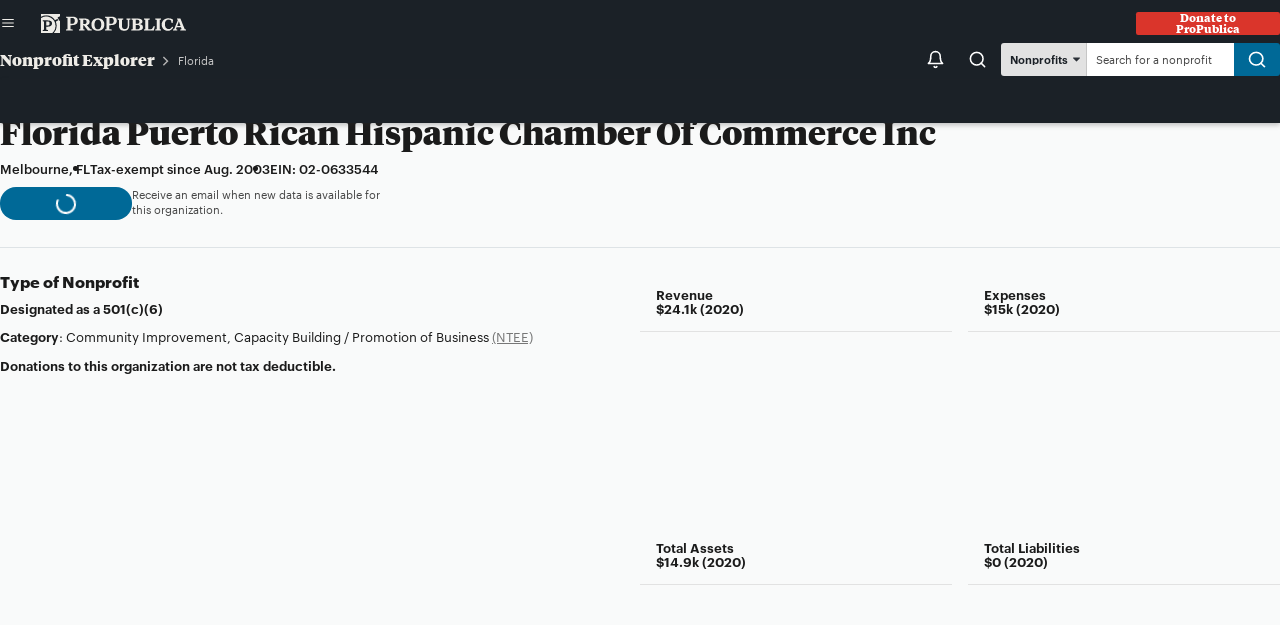

--- FILE ---
content_type: text/html; charset=utf-8
request_url: https://projects.propublica.org/nonprofits/organizations/20633544
body_size: 21760
content:
<!DOCTYPE html>
<html lang="en" class="
  force-light-mode
  
">
  <head>
    <meta http-equiv="Content-Type" content="text/html; charset=utf-8" />
    <meta http-equiv="Content-Language" content="en" />
    <meta http-equiv="X-UA-Compatible" content="IE=edge,chrome=1" />
    <meta name="viewport" content="width=device-width, initial-scale=1.0" />

    <meta name="author" content="Andrea Suozzo, Alec Glassford, Ash Ngu, Brandon Roberts" />
    <meta name="scope" content="" />
    <meta name="keywords" content="nonprofit explorer, 990, 990 filings, non profit explorer, non-profit explorer, research non-profits, non-profit data, non-profit pdfs, irs pdfs, irs 990s, irs 990, irs nonprofit, irs nonprofit data, propublica nonprofits, propublica nonprofit explorer, topline data on nonprofits, look up corporation, lookup corporation" />
    <meta name="project" content="" />
    <meta name="type" content="project" />
    <meta name="description" content="Since 2013, the IRS has released data culled from millions of nonprofit tax filings. Use this database to find organizations and see details like their executive compensation, revenue and expenses, as well as download tax filings going back as far as 2001." />
    <link rel="canonical" href="https://projects.propublica.org/nonprofits/organizations/20633544" />

    <script src="https://static.propublica.org/rails/assets/nonprofits/base/config-6be598a251d361d55cb683a5be2194bd1811ced1.js" defer="defer"></script>
    <script src="https://static.propublica.org/rails/assets/nonprofits/base/utils-b54675793c193d6b965f77838cd62bc25b8be44d.js" defer="defer"></script>
    <script src="https://static.propublica.org/rails/assets/nonprofits/underscore.min-062b619aca0b0bc2ec909969e16d63ec9192982f.js"></script>

    <meta name="google-site-verification" content="xPf4zxBdgQHZIRLVMiZyNYR1igMQUhsHogunEnOtD1k" />
  
    <!--[if IE]>
      <link rel="stylesheet" href="https://assets.propublica.org/legacy/css/ie.css?1495207717" type="text/css" media="screen" charset="utf-8" />
    <![endif]-->

  <script>
    window.dataLayer = [{
      pageType: 'Externals',
      storyType:  'Database',
      authorName:  'Andrea Suozzo, Alec Glassford, Ash Ngu, Brandon Roberts',
      publicationDate:  'May 9, 2013',
      contentRegion:  'National',
      articleTitle:  'Nonprofit Explorer',
      contentLanguage: 'en',
    }];
  </script>

  <title>Florida Puerto Rican Hispanic Chamber Of Commerce Inc - Nonprofit Explorer - ProPublica</title>
  <link rel="stylesheet" href="https://static.propublica.org/rails/assets/nonprofits/application-6c901105d04a93450384f237a688735224da31ff.css" media="all" />
  <link rel="stylesheet" href="https://static.propublica.org/rails/assets/nonprofits/svelte-styles-9a56305cbddad5703243c5b95eac56a1bc2f58cc.css" media="all" />
  <script src="https://static.propublica.org/rails/assets/nonprofits/application-35eea68977daf32d1b0a09e3d109e5e45a147e9c.js" defer="defer"></script>
  <script src="https://static.propublica.org/rails/assets/nonprofits/hydrate-svelte-components-579c42199a1b43aa22dd0c156728a678c2366022.js" type="module"></script>

  


  <meta property="og:title" content="Florida Puerto Rican Hispanic Chamber Of Commerce Inc - Nonprofit Explorer - ProPublica"/>
  <meta property="og:type" content="article"/>
  <meta property="og:url" content="https://projects.propublica.org/nonprofits/organizations/20633544"/>
  <meta property="og:image" content="https://assets-d.propublica.org/v5/2023-nonprofit-explorer-og-image-990.jpeg"/>
  <meta property="og:site_name" content="ProPublica"/>
  <meta property="fb:admins" content="383965056549"/>
  <meta property="fb:app_id" content="229862657130557"/>
  <meta property="og:description" content="Since 2013, the IRS has released data culled from millions of nonprofit tax filings. Use this database to find organizations and see details like their executive compensation, revenue and expenses, as well as download tax filings going back as far as 2001."/>
  <meta property="og:article:published_time" content="2013-05-09">
  <meta property="og:article:modified_time" content="2025-11-19">


  <meta name="twitter:creator" content="@ProPublica">
  <meta property="twitter:site" content="@ProPublica">
  <meta property="twitter:card" content="summary">
  <meta property="twitter:url" content="https://projects.propublica.org/nonprofits/">
  <meta property="twitter:title" content="Florida Puerto Rican Hispanic Chamber Of Commerce Inc - Nonprofit Explorer - ProPublica">
  <meta property="twitter:description" content="Since 2013, the IRS has released data culled from over 1.8 million nonprofit tax filings. Use this database to find organizations and see details like their executive compensation, revenue and expenses, as well as download tax filings going back as far as 2001.">
  <meta property="twitter:image" content="https://assets-d.propublica.org/v5/2023-nonprofit-explorer-og-image-990.jpeg">

  <meta name="thumbnail" content="https://assets-d.propublica.org/v5/2023-nonprofit-explorer-og-image-990.jpeg">

  <script>
      RAILS_ENV = "production";
      RAILS_ROOT = "/nonprofits/";
      PP_SHARING_URL = "https://projects.propublica.org/nonprofits/"
  </script>

  <meta name="parsely-section" content="News Apps" />

</head>
<body class="text-dark neutral-cool accent-blue">
    <!--promo-bar-placeholder-->
    
      <script type="application/json" class="svelte-config">
        {"componentName":"SiteHeader","props":{"type":"compact","donateUrl":"https://give.propublica.org/give/498623/#!/donation/checkout"}}
      </script>
      <div style="display: contents">
        <!--[--><a class="site-header-skip-link a11y a11y-focusable--absolute svelte-1u1v2ih" href="#main">Skip to content</a> <!--[!--><!--[--><div class="site-header--compact svelte-1u1v2ih" data-pp-location="svelte-siteheader"><div class="variant-compact__inner-wrap grid-container svelte-1u1v2ih variant-compact__inner-wrap--has-border"><div class="variant-compact__section-menu svelte-1u1v2ih"><!----><button class=" button shape--round-rect   svelte-19wa8ah button-is-icon-only" data-link="Menu" data-pp-skip="false" data-testid="compact-menu-button" style="--button-bg-color: transparent; --button-border: none; --button-color: var(--site-header-color-button-text, var(--color-neutral-80)); --button-font-size: var(--scale-1); --button-horizontal-spacing: var(--scale-1); --button-size: var(--scale3); --icon-size: 1em;"><!--[--><span class="icon-before svelte-19wa8ah"><!----><svg role="img" viewBox="0 0 24 24" fill="none" xmlns="http://www.w3.org/2000/svg"><title>Menu</title><path fill-rule="evenodd" clip-rule="evenodd" d="M2 12C2 11.4477 2.44772 11 3 11H21C21.5523 11 22 11.4477 22 12C22 12.5523 21.5523 13 21 13H3C2.44772 13 2 12.5523 2 12Z" fill="currentColor"></path><path fill-rule="evenodd" clip-rule="evenodd" d="M2 6C2 5.44772 2.44772 5 3 5H21C21.5523 5 22 5.44772 22 6C22 6.55228 21.5523 7 21 7H3C2.44772 7 2 6.55228 2 6Z" fill="currentColor"></path><path fill-rule="evenodd" clip-rule="evenodd" d="M2 18C2 17.4477 2.44772 17 3 17H21C21.5523 17 22 17.4477 22 18C22 18.5523 21.5523 19 21 19H3C2.44772 19 2 18.5523 2 18Z" fill="currentColor"></path></svg><!----></span><!--]--> <span class="text font--sans svelte-19wa8ah a11y"><!----><!---->Menu<!----></span> <!--[!--><!--]--><!----></button><!----><!----></div> <a class="variant-compact__wordmark svelte-1u1v2ih" href="https://www.propublica.org/"><svg role="img" xmlns="http://www.w3.org/2000/svg" viewBox="0 0 574.24 75" fill="currentColor"><title>ProPublica</title><path d="M66.4,13.48,66,14.91l6.23,11.45,1.15.47L75,26.29V75H50.95A41.2,41.2,0,0,0,62.13,46.88a40.61,40.61,0,0,0-3.39-16.26,45.17,45.17,0,0,1,7.79-4.95l1.69-.2.14-.41L65,18.83H64.5l-.88,1.29c-2.91,1.9-4.67,2.3-8.54,3.79A41.35,41.35,0,0,0,20.46,5.42,39.87,39.87,0,0,0,0,10.91V0H75V8.81ZM57.32,47A37.54,37.54,0,0,1,44.65,75H0V16A37,37,0,0,1,57.32,47ZM43.7,37.06c0-8.13-6-12-17.75-12H7.18v3.66l4.2.95V62.2l-4.2.95v3.73H27.85V63.14l-7.18-.95V50.14h5.15C37.26,50.14,43.7,45.53,43.7,37.06Zm-9.76.27c0,5.15-2.78,8.33-7.25,8.33h-6V29.47H27C31.37,29.47,33.94,32.32,33.94,37.33Z"></path><path d="M116.53,60.07l9.15,1.08v4.2H99.39v-4.2l5.28-1.36v-44l-5.28-1.36V10.41H123c15.31,0,22.9,5.28,22.9,16.13,0,11.18-8.33,17.41-23.1,17.41h-6.3Zm0-21.14h6.84c6.44,0,10.5-4.61,10.5-12.06,0-7.18-3.73-11.45-10.09-11.45h-7.25Z"></path><path d="M200.74,61.15v4.2H185.9l-16-20.6h-2.51v15l5.28,1.36v4.2H150.27v-4.2l5.28-1.36V23.35l-5-1.36V17.93H175.2c10.5,0,17.55,5.08,17.55,12.67,0,8.4-5.76,12.2-11,13.55l13.48,15.79ZM167.41,39.74h4.47c5.76,0,8.81-3.18,8.81-8.88,0-5.35-2.85-7.93-8.81-7.93h-4.47Z"></path><path d="M199.59,41.64c0-14.77,9.82-24.73,25.68-24.73s25.68,10,25.68,24.73-9.82,24.73-25.68,24.73S199.59,56.48,199.59,41.64Zm38.89,0c0-9.69-3.25-19.17-13.21-19.17S212.05,32,212.05,41.64s3.25,19.17,13.21,19.17S238.48,51.33,238.48,41.64Z"></path><path d="M270.79,60.07l9.15,1.08v4.2H253.31v-4.2l5.62-1.36v-44l-5.62-1.36V10.41h24c15.31,0,22.9,5.28,22.9,16.13,0,11.18-8.33,17.41-23.1,17.41h-6.3Zm0-21.14h6.84c6.44,0,10.5-4.61,10.5-12.06,0-7.18-3.73-11.45-10.1-11.45h-7.25Z"></path><path d="M354.26,22l-4.95,1.36V47c0,12.87-7.79,19.38-20.05,19.38-13.62,0-20.73-7.86-20.73-20v-23L303.58,22V17.93h22V22l-5.08,1.36V47.74c0,7.25,4.34,12.06,11.45,12.06,6.84,0,11.25-4.47,11.25-11.31V23.35L338.14,22V17.93h16.12Z"></path><path d="M403.85,52.21c0,8.88-7.11,13.14-22,13.14H357.58v-4.2l5.56-1.36V23.35L358.26,22V17.93h23.92c12.6,0,19.51,3.79,19.51,11.72,0,6.17-4.06,9.08-10.91,9.89v.27C399.31,40.76,403.85,45.1,403.85,52.21ZM375,38.32h5.76c6.1,0,9-2.78,9-7.79,0-5.22-3.12-7.59-9-7.59H375Zm16.8,13.41c0-5.62-3.79-8.67-11.25-8.67H375V60.34h6.64C388.07,60.34,391.79,57.29,391.79,51.74Z"></path><path d="M451.07,48.62l-4.4,16.73H408v-4.2l5.28-1.36V23.35L407.65,22V17.93h22.76V22l-5.28,1.36v37l14.16-.81L447,47.26Z"></path><path d="M475.4,61.15v4.2H453v-4.2l5.28-1.36V23.35L453,22V17.93H475.4V22l-5.28,1.36V59.8Z"></path><path d="M478,41.78c0-15.85,12.13-24.86,27-24.86a35.6,35.6,0,0,1,18.29,5.15l-2,13.21h-4.2l-1.69-9.08a13.23,13.23,0,0,0-10.09-4.13c-9.15,0-14.7,6.57-14.7,18.22,0,13.21,6.84,19.31,15.24,19.31,6.17,0,10.23-3.39,13.41-9.55l4.27,2c-4.27,10-11.65,14.36-21.07,14.36C488.4,66.37,478,56.48,478,41.78Z"></path><path d="M574.24,61.15v4.2H551.48v-4.2L557,60l-2.85-8.13h-16.6l-3.12,8.2,5.42,1.15-.07,4.2-16.53-.07v-4.2l4.27-1.08,14.9-37.33-4-1.29V17.93h13.69L569.3,60Zm-27.57-31-.47-1.56-.47,1.56-6.23,16.73h12.94Z"></path></svg><!----></a> <!----><a data-pp-view="" href="https://give.propublica.org/give/498623/#!/donation/checkout" class=" button shape--round-rect   svelte-19wa8ah" data-pp-skip="false" style="--button-bg-color: var(--red-50); --button-border: none; --button-color: var(--white); --button-font-size: var(--scale-2); --button-horizontal-spacing: var(--scale-1); --button-size: var(--scale2); --icon-size: 1em;"><!--[!--><!--]--> <span class="text font--serif svelte-19wa8ah"><!----><!---->Donate<!----></span> <!--[!--><!--]--><!----></a><!----><!----></div></div><!--]--><!--]--> <!--[!--><!--]--> <div class="site-header-overlay svelte-1u1v2ih" data-testid="overlay" data-pp-location="svelte-siteheader-overlay" style="opacity: 0; pointer-events: none;"><div class="variant-overlay__top-inner-wrap grid-container svelte-1u1v2ih"><div class="variant-overlay__section-menu svelte-1u1v2ih"><!----><button class=" button shape--round-rect   svelte-19wa8ah button-is-icon-only" data-link="Menu" data-pp-skip="false" data-testid="close-overlay-button" style="--button-bg-color: transparent; --button-border: none; --button-color: white; --button-font-size: var(--scale-1); --button-horizontal-spacing: var(--scale-1); --button-size: var(--scale3); --icon-size: var(--scale0);"><!--[--><span class="icon-before svelte-19wa8ah"><!----><svg role="img" xmlns="http://www.w3.org/2000/svg" viewBox="0 0 24 24" fill="none" stroke="currentColor" stroke-width="2" stroke-linecap="round" stroke-linejoin="round"><title>Close</title><line x1="18" y1="6" x2="6" y2="18"></line><line x1="6" y1="6" x2="18" y2="18"></line></svg><!----></span><!--]--> <span class="text font--sans svelte-19wa8ah a11y"><!----><!---->Close<!----></span> <!--[!--><!--]--><!----></button><!----><!----></div> <a class="variant-overlay__wordmark svelte-1u1v2ih" href="https://www.propublica.org/"><svg role="img" xmlns="http://www.w3.org/2000/svg" viewBox="0 0 574.24 75" fill="currentColor"><title>ProPublica</title><path d="M66.4,13.48,66,14.91l6.23,11.45,1.15.47L75,26.29V75H50.95A41.2,41.2,0,0,0,62.13,46.88a40.61,40.61,0,0,0-3.39-16.26,45.17,45.17,0,0,1,7.79-4.95l1.69-.2.14-.41L65,18.83H64.5l-.88,1.29c-2.91,1.9-4.67,2.3-8.54,3.79A41.35,41.35,0,0,0,20.46,5.42,39.87,39.87,0,0,0,0,10.91V0H75V8.81ZM57.32,47A37.54,37.54,0,0,1,44.65,75H0V16A37,37,0,0,1,57.32,47ZM43.7,37.06c0-8.13-6-12-17.75-12H7.18v3.66l4.2.95V62.2l-4.2.95v3.73H27.85V63.14l-7.18-.95V50.14h5.15C37.26,50.14,43.7,45.53,43.7,37.06Zm-9.76.27c0,5.15-2.78,8.33-7.25,8.33h-6V29.47H27C31.37,29.47,33.94,32.32,33.94,37.33Z"></path><path d="M116.53,60.07l9.15,1.08v4.2H99.39v-4.2l5.28-1.36v-44l-5.28-1.36V10.41H123c15.31,0,22.9,5.28,22.9,16.13,0,11.18-8.33,17.41-23.1,17.41h-6.3Zm0-21.14h6.84c6.44,0,10.5-4.61,10.5-12.06,0-7.18-3.73-11.45-10.09-11.45h-7.25Z"></path><path d="M200.74,61.15v4.2H185.9l-16-20.6h-2.51v15l5.28,1.36v4.2H150.27v-4.2l5.28-1.36V23.35l-5-1.36V17.93H175.2c10.5,0,17.55,5.08,17.55,12.67,0,8.4-5.76,12.2-11,13.55l13.48,15.79ZM167.41,39.74h4.47c5.76,0,8.81-3.18,8.81-8.88,0-5.35-2.85-7.93-8.81-7.93h-4.47Z"></path><path d="M199.59,41.64c0-14.77,9.82-24.73,25.68-24.73s25.68,10,25.68,24.73-9.82,24.73-25.68,24.73S199.59,56.48,199.59,41.64Zm38.89,0c0-9.69-3.25-19.17-13.21-19.17S212.05,32,212.05,41.64s3.25,19.17,13.21,19.17S238.48,51.33,238.48,41.64Z"></path><path d="M270.79,60.07l9.15,1.08v4.2H253.31v-4.2l5.62-1.36v-44l-5.62-1.36V10.41h24c15.31,0,22.9,5.28,22.9,16.13,0,11.18-8.33,17.41-23.1,17.41h-6.3Zm0-21.14h6.84c6.44,0,10.5-4.61,10.5-12.06,0-7.18-3.73-11.45-10.1-11.45h-7.25Z"></path><path d="M354.26,22l-4.95,1.36V47c0,12.87-7.79,19.38-20.05,19.38-13.62,0-20.73-7.86-20.73-20v-23L303.58,22V17.93h22V22l-5.08,1.36V47.74c0,7.25,4.34,12.06,11.45,12.06,6.84,0,11.25-4.47,11.25-11.31V23.35L338.14,22V17.93h16.12Z"></path><path d="M403.85,52.21c0,8.88-7.11,13.14-22,13.14H357.58v-4.2l5.56-1.36V23.35L358.26,22V17.93h23.92c12.6,0,19.51,3.79,19.51,11.72,0,6.17-4.06,9.08-10.91,9.89v.27C399.31,40.76,403.85,45.1,403.85,52.21ZM375,38.32h5.76c6.1,0,9-2.78,9-7.79,0-5.22-3.12-7.59-9-7.59H375Zm16.8,13.41c0-5.62-3.79-8.67-11.25-8.67H375V60.34h6.64C388.07,60.34,391.79,57.29,391.79,51.74Z"></path><path d="M451.07,48.62l-4.4,16.73H408v-4.2l5.28-1.36V23.35L407.65,22V17.93h22.76V22l-5.28,1.36v37l14.16-.81L447,47.26Z"></path><path d="M475.4,61.15v4.2H453v-4.2l5.28-1.36V23.35L453,22V17.93H475.4V22l-5.28,1.36V59.8Z"></path><path d="M478,41.78c0-15.85,12.13-24.86,27-24.86a35.6,35.6,0,0,1,18.29,5.15l-2,13.21h-4.2l-1.69-9.08a13.23,13.23,0,0,0-10.09-4.13c-9.15,0-14.7,6.57-14.7,18.22,0,13.21,6.84,19.31,15.24,19.31,6.17,0,10.23-3.39,13.41-9.55l4.27,2c-4.27,10-11.65,14.36-21.07,14.36C488.4,66.37,478,56.48,478,41.78Z"></path><path d="M574.24,61.15v4.2H551.48v-4.2L557,60l-2.85-8.13h-16.6l-3.12,8.2,5.42,1.15-.07,4.2-16.53-.07v-4.2l4.27-1.08,14.9-37.33-4-1.29V17.93h13.69L569.3,60Zm-27.57-31-.47-1.56-.47,1.56-6.23,16.73h12.94Z"></path></svg><!----></a> <!----><a data-pp-view="" href="https://give.propublica.org/give/498623/#!/donation/checkout" class=" button shape--round-rect   svelte-19wa8ah" data-pp-skip="false" style="--button-bg-color: var(--red-50); --button-border: none; --button-color: var(--white); --button-font-size: var(--scale-2); --button-horizontal-spacing: var(--scale-1); --button-size: var(--scale2); --icon-size: 1em;"><!--[!--><!--]--> <span class="text font--serif svelte-19wa8ah"><!----><!---->Donate<!----></span> <!--[!--><!--]--><!----></a><!----><!----></div> <div class="site-header-overlay__wrap-expanded grid-container svelte-1u1v2ih" data-pp-location="masthead wrap-expanded"><div class="site-header__section-search svelte-1u1v2ih"><form class="search-form svelte-1u1v2ih" role="search" action="https://propublica.org/search" method="get"><label class="a11y hed-form hed-site-search" for="search-form__input-text">Search ProPublica:</label> <div class="search-form__input-wrap svelte-1u1v2ih"><input placeholder="Search" id="search-form__input-text" class="search-form__input-text svelte-1u1v2ih" type="search" value="" name="qss"/> <!----><button class=" button shape--circle   svelte-19wa8ah button-is-icon-only" data-pp-skip="false" style="--button-bg-color: var(--cool-70); --button-border: none; --button-color: white; --button-font-size: var(--scale-1); --button-horizontal-spacing: var(--scale-1); --button-size: var(--scale4); --icon-size: var(--scale0);"><!--[--><span class="icon-before svelte-19wa8ah"><!----><svg role="img" xmlns="http://www.w3.org/2000/svg" viewBox="0 0 24 24" fill="none" stroke="currentColor" stroke-width="2" stroke-linecap="round" stroke-linejoin="round"><title>Search</title><circle cx="11" cy="11" r="8"></circle><line x1="21" y1="21" x2="16.65" y2="16.65"></line></svg><!----></span><!--]--> <span class="text font--sans svelte-19wa8ah a11y"><!----><!---->Search<!----></span> <!--[!--><!--]--><!----></button><!----><!----></div></form></div>  <nav class="site-header__section-links-expanded svelte-1u1v2ih" aria-label="Expanded Links" hidden><!--[--><div class="site-header__links site-header__links-topics svelte-1u1v2ih"><!--[--><strong class="site-header__links-heading svelte-1u1v2ih">Topics</strong><!--]--> <ul class="site-header__links-list svelte-1u1v2ih"><!--[--><li class="svelte-1u1v2ih"><!--[--><span class="icon svelte-1u1v2ih"><!----><svg role="img" xmlns="http://www.w3.org/2000/svg" viewBox="0 0 15 15" fill="currentColor"><title>Racial Justice</title><path d="M15,12.23v0L14,4.55l.24.06.11,0a.38.38,0,0,0,.36-.27.38.38,0,0,0-.25-.47c-.19-.06-.39-.1-.59-.15a.38.38,0,0,0-.29-.26.37.37,0,0,0-.28.11c-.6-.15-1.21-.28-1.82-.39V1.29A1.29,1.29,0,0,0,10.17,0,1.32,1.32,0,0,0,9.11.57a1.37,1.37,0,0,0-2,.26A1.3,1.3,0,0,0,6.23.51a1.32,1.32,0,0,0-1.12.66A1.13,1.13,0,0,0,4.46,1,1.19,1.19,0,0,0,3.27,2.14V3.25c-.53.1-1,.21-1.57.34a.37.37,0,0,0-.28-.11.38.38,0,0,0-.29.26c-.19,0-.39.09-.58.15a.38.38,0,0,0-.25.47.38.38,0,0,0,.36.27l.11,0L1,4.55,0,12.21v0A2.67,2.67,0,0,0,2.6,15a2.67,2.67,0,0,0,2.57-2.73h0a.19.19,0,0,0,0-.07.13.13,0,0,0,0-.06h0L2,4.27c.41-.1.82-.18,1.24-.25v.37a4,4,0,0,0-.12,1A3.93,3.93,0,0,0,5.21,8.81v1.77a.38.38,0,1,0,.75,0v-2a.39.39,0,0,0-.21-.34A3.19,3.19,0,0,1,3.9,5.39a1.18,1.18,0,0,0,.56.16,1.2,1.2,0,0,0,.8-.32,1.35,1.35,0,0,0,1,.43,1.29,1.29,0,0,0,1-.44,1.29,1.29,0,0,0,.6.32,3.58,3.58,0,0,0-.89.85.37.37,0,0,0,.3.59.39.39,0,0,0,.31-.15A2.81,2.81,0,0,1,9.76,5.61a.38.38,0,0,0,0-.75H8.14a.59.59,0,0,1-.58-.59v-.5h2.82a.73.73,0,0,1,.75.71v.89A3.19,3.19,0,0,1,9.28,8.24a.39.39,0,0,0-.21.34v2a.38.38,0,1,0,.75,0V8.81a3.93,3.93,0,0,0,2.06-3.44V4.48A1.33,1.33,0,0,0,11.8,4c.4.07.79.15,1.18.24L9.87,12.11h0a.13.13,0,0,0,0,.06.25.25,0,0,0,0,.07h0A2.67,2.67,0,0,0,12.41,15,2.67,2.67,0,0,0,15,12.25ZM1.65,5.35l2.59,6.53H.83Zm1,8.9A1.88,1.88,0,0,1,.81,12.63H4.39A1.88,1.88,0,0,1,2.6,14.25ZM4.9,4.36a.44.44,0,0,1-.44.44A.44.44,0,0,1,4,4.36V2.14a.44.44,0,0,1,.44-.44.44.44,0,0,1,.44.44Zm1.91,0a.58.58,0,1,1-1.16,0V2.14a.7.7,0,0,0,0-.14.4.4,0,0,0,0-.15.58.58,0,1,1,1.16,0Zm.73-2.58a.43.43,0,0,0,0-.11.65.65,0,1,1,1.29,0V3H7.56V1.85S7.54,1.78,7.54,1.74ZM9.6,3V1.63s0,0,0-.06,0,0,0,0V1.29a.57.57,0,0,1,1.14,0V3.07a1.49,1.49,0,0,0-.36,0Zm4.58,8.86H10.77l2.59-6.53Zm-1.77,2.37a1.89,1.89,0,0,1-1.79-1.62H14.2A1.88,1.88,0,0,1,12.41,14.25Z"></path></svg><!----></span><!--]--> <a class="site-header__link svelte-1u1v2ih" data-link="Racial Justice" href="https://www.propublica.org/topics/racial-justice">Racial Justice</a></li><li class="svelte-1u1v2ih"><!--[--><span class="icon svelte-1u1v2ih"><!----><svg role="img" xmlns="http://www.w3.org/2000/svg" viewBox="0 0 15 15" fill="currentColor"><title>Healthcare</title><path d="M6.77,4.81H6.28a10,10,0,0,1-4.19-.92L.44,3a.67.67,0,0,1-.36-.67.7.7,0,0,1,.49-.6L4.38.65a1.14,1.14,0,0,1,1,.19,1.08,1.08,0,0,1,.42.86.56.56,0,0,0,.54.56h.48a.37.37,0,0,1,.37.37A.38.38,0,0,1,6.77,3H6.29A1.3,1.3,0,0,1,5,1.7a.31.31,0,0,0-.13-.26.31.31,0,0,0-.29-.06L.92,2.43l1.5.79a9.35,9.35,0,0,0,3.86.84h.49a.38.38,0,0,1,0,.75Z"></path><path d="M8.76,4.81H8.29a.38.38,0,1,1,0-.75h.47a9.24,9.24,0,0,0,3.87-.85l1.5-.78L10.45,1.38a.3.3,0,0,0-.27.05.35.35,0,0,0-.13.27A1.3,1.3,0,0,1,8.77,3H8.29a.38.38,0,0,1-.38-.38.37.37,0,0,1,.38-.37h.47A.56.56,0,0,0,9.3,1.7,1.1,1.1,0,0,1,9.72.84a1.08,1.08,0,0,1,.93-.19l3.82,1.1A.7.7,0,0,1,14.61,3L13,3.88A9.92,9.92,0,0,1,8.76,4.81Z"></path><path d="M7.52,13.82a.34.34,0,0,1-.23-.08L6,12.76a1.72,1.72,0,0,1-.61-1.52,1.63,1.63,0,0,1,.77-1.33L9.61,8A.88.88,0,0,0,10,7.33a1.11,1.11,0,0,0-.28-.91l-.33-.29a.38.38,0,1,1,.51-.55l.32.29a1.8,1.8,0,0,1,.52,1.55A1.59,1.59,0,0,1,10,8.65L6.56,10.56a.89.89,0,0,0-.39.74,1,1,0,0,0,.32.87l1.26,1a.39.39,0,0,1,.07.53A.41.41,0,0,1,7.52,13.82Z"></path><path d="M7.53,13.82a.41.41,0,0,1-.3-.14.39.39,0,0,1,.07-.53l1.26-1a1,1,0,0,0,.32-.87.89.89,0,0,0-.39-.74L5.07,8.65a1.62,1.62,0,0,1-.76-1.24,1.82,1.82,0,0,1,.51-1.54l.32-.29a.38.38,0,0,1,.51.55l-.33.3a1.08,1.08,0,0,0-.27.89A.92.92,0,0,0,5.44,8L8.86,9.91a1.63,1.63,0,0,1,.77,1.33A1.72,1.72,0,0,1,9,12.76l-1.26,1A.34.34,0,0,1,7.53,13.82Z"></path><path d="M7.52,15a.37.37,0,0,1-.37-.38V.44A.37.37,0,0,1,7.52.06.38.38,0,0,1,7.9.44V14.57A.38.38,0,0,1,7.52,15Z"></path></svg><!----></span><!--]--> <a class="site-header__link svelte-1u1v2ih" data-link="Health Care" href="https://www.propublica.org/topics/health-care">Health Care</a></li><li class="svelte-1u1v2ih"><!--[--><span class="icon svelte-1u1v2ih"><!----><svg role="img" xmlns="http://www.w3.org/2000/svg" viewBox="0 0 15 15" fill="currentColor"><title>Politics</title><path d="M12.54,14.89h-10a.38.38,0,0,1-.38-.37V11a.38.38,0,0,1,.38-.38h10a.38.38,0,0,1,.38.38v3.55A.38.38,0,0,1,12.54,14.89Zm-9.66-.75h9.29v-2.8H2.88Z"></path><path d="M14.52,14.89H.53a.38.38,0,0,1,0-.75h14a.38.38,0,0,1,0,.75Z"></path><path d="M11.71,11.35H3.34A.37.37,0,0,1,3,11V8.7a.38.38,0,0,1,.37-.38h8.37a.37.37,0,0,1,.37.38V11A.36.36,0,0,1,11.71,11.35Zm-8-.75h7.61V9.07H3.72Z"></path><path d="M8.36,5.11A.38.38,0,0,1,8,4.73V3.42H7.07V4.73a.38.38,0,1,1-.75,0V3a.37.37,0,0,1,.37-.37H8.36A.37.37,0,0,1,8.73,3V4.73A.38.38,0,0,1,8.36,5.11Z"></path><path d="M3.84,13.79a.38.38,0,0,1-.38-.37V12.25a.38.38,0,0,1,.75,0v1.17A.38.38,0,0,1,3.84,13.79Z"></path><path d="M5.31,13.79a.38.38,0,0,1-.37-.37V12.25a.38.38,0,0,1,.75,0v1.17A.38.38,0,0,1,5.31,13.79Z"></path><path d="M6.79,13.79a.37.37,0,0,1-.37-.37V12.25a.36.36,0,0,1,.37-.37.37.37,0,0,1,.38.37v1.17A.38.38,0,0,1,6.79,13.79Z"></path><path d="M8.27,13.79a.38.38,0,0,1-.38-.37V12.25a.37.37,0,0,1,.38-.37.36.36,0,0,1,.37.37v1.17A.37.37,0,0,1,8.27,13.79Z"></path><path d="M9.75,13.79a.38.38,0,0,1-.38-.37V12.25a.38.38,0,0,1,.75,0v1.17A.38.38,0,0,1,9.75,13.79Z"></path><path d="M11.22,13.79a.38.38,0,0,1-.37-.37V12.25a.38.38,0,0,1,.75,0v1.17A.38.38,0,0,1,11.22,13.79Z"></path><path d="M7.53,3.42A.37.37,0,0,1,7.16,3V.48A.37.37,0,0,1,7.53.11a.38.38,0,0,1,.38.37V3A.38.38,0,0,1,7.53,3.42Z"></path><path d="M11.72,9.06a.38.38,0,0,1-.38-.37A3.74,3.74,0,0,0,7.53,5,3.74,3.74,0,0,0,3.72,8.69a.38.38,0,0,1-.75,0A4.49,4.49,0,0,1,7.53,4.28a4.49,4.49,0,0,1,4.56,4.41A.37.37,0,0,1,11.72,9.06Z"></path></svg><!----></span><!--]--> <a class="site-header__link svelte-1u1v2ih" data-link="Politics" href="https://www.propublica.org/topics/politics">Politics</a></li><li class="svelte-1u1v2ih"><!--[--><span class="icon svelte-1u1v2ih"><!----><svg role="img" xmlns="http://www.w3.org/2000/svg" viewBox="0 0 15 15" fill="currentColor"><title>Criminal Justice</title><path d="M13.48,4h-.11A20.22,20.22,0,0,0,1.76,4a.38.38,0,0,1-.47-.26.37.37,0,0,1,.25-.46,21,21,0,0,1,12.05,0,.37.37,0,0,1-.11.73Z"></path><path d="M10.53,15h-6a.38.38,0,1,1,0-.75h6a.38.38,0,0,1,0,.75Z"></path><path d="M7.5,15a.37.37,0,0,1-.37-.38V.42A.37.37,0,0,1,7.5,0a.38.38,0,0,1,.38.38V14.6A.38.38,0,0,1,7.5,15Z"></path><path d="M5.39,9.89H.46a.37.37,0,0,1-.31-.16.36.36,0,0,1,0-.35L2.57,3.16a.38.38,0,0,1,.35-.24h0a.38.38,0,0,1,.35.23L5.74,9.38a.36.36,0,0,1,0,.35A.37.37,0,0,1,5.39,9.89ZM1,9.14H4.84L2.92,4.31Z"></path><path d="M14.6,9.89H9.67a.37.37,0,0,1-.31-.16.36.36,0,0,1,0-.35l2.46-6.22a.38.38,0,0,1,.35-.24h0a.37.37,0,0,1,.35.23L15,9.38a.36.36,0,0,1,0,.35A.37.37,0,0,1,14.6,9.89Zm-4.38-.75h3.83L12.13,4.31Z"></path><path d="M2.92,11.75A3,3,0,0,1,.1,9.62a.36.36,0,0,1,.06-.33.38.38,0,0,1,.3-.15H5.39a.38.38,0,0,1,.3.15.39.39,0,0,1,.06.33A3,3,0,0,1,2.92,11.75ZM1,9.89A2.21,2.21,0,0,0,2.92,11,2.22,2.22,0,0,0,4.83,9.89Z"></path><path d="M12.13,11.75A3,3,0,0,1,9.3,9.62a.39.39,0,0,1,.06-.33.38.38,0,0,1,.3-.15h4.93a.38.38,0,0,1,.3.15.36.36,0,0,1,.06.33A3,3,0,0,1,12.13,11.75ZM10.22,9.89a2.19,2.19,0,0,0,3.81,0Z"></path></svg><!----></span><!--]--> <a class="site-header__link svelte-1u1v2ih" data-link="Criminal Justice" href="https://www.propublica.org/topics/criminal-justice">Criminal Justice</a></li><li class="svelte-1u1v2ih"><!--[!--><!--]--> <a class="site-header__link svelte-1u1v2ih" data-link="more…" href="https://www.propublica.org/topics">more…</a></li><!--]--></ul></div><div class="site-header__links site-header__links-region svelte-1u1v2ih"><!--[--><strong class="site-header__links-heading svelte-1u1v2ih">Browse by Place</strong><!--]--> <ul class="site-header__links-list svelte-1u1v2ih"><!--[--><li class="svelte-1u1v2ih"><!--[!--><!--]--> <a class="site-header__link svelte-1u1v2ih" data-link="Midwest" href="https://www.propublica.org/midwest">Midwest</a></li><li class="svelte-1u1v2ih"><!--[!--><!--]--> <a class="site-header__link svelte-1u1v2ih" data-link="Northwest" href="https://www.propublica.org/northwest">Northwest</a></li><li class="svelte-1u1v2ih"><!--[!--><!--]--> <a class="site-header__link svelte-1u1v2ih" data-link="South" href="https://www.propublica.org/south">South</a></li><li class="svelte-1u1v2ih"><!--[!--><!--]--> <a class="site-header__link svelte-1u1v2ih" data-link="Southwest" href="https://www.propublica.org/southwest">Southwest</a></li><li class="svelte-1u1v2ih"><!--[!--><!--]--> <a class="site-header__link svelte-1u1v2ih" data-link="Texas" href="https://www.propublica.org/texas">Texas</a></li><!--]--></ul></div><div class="site-header__links site-header__links-type svelte-1u1v2ih"><!--[--><strong class="site-header__links-heading svelte-1u1v2ih">Type</strong><!--]--> <ul class="site-header__links-list svelte-1u1v2ih"><!--[--><li class="svelte-1u1v2ih"><!--[!--><!--]--> <a class="site-header__link svelte-1u1v2ih" data-link="Graphics &amp; Data" href="https://www.propublica.org/newsapps">Graphics &amp; Data</a></li><li class="svelte-1u1v2ih"><!--[!--><!--]--> <a class="site-header__link svelte-1u1v2ih" data-link="Newsletters" href="https://www.propublica.org/newsletters">Newsletters</a></li><li class="svelte-1u1v2ih"><!--[!--><!--]--> <a class="site-header__link svelte-1u1v2ih" data-link="Series" href="https://www.propublica.org/series">Series</a></li><li class="svelte-1u1v2ih"><!--[!--><!--]--> <a class="site-header__link svelte-1u1v2ih" data-link="Videos" href="https://www.propublica.org/video">Videos</a></li><!--]--></ul></div><div class="site-header__links site-header__links-special svelte-1u1v2ih"><!--[!--><!--]--> <ul class="site-header__links-list svelte-1u1v2ih"><!--[--><li class="svelte-1u1v2ih"><!--[!--><!--]--> <a class="site-header__link svelte-1u1v2ih" data-link="Local Reporting Network" href="https://www.propublica.org/local-reporting-network">Local Reporting Network</a></li><li class="svelte-1u1v2ih"><!--[!--><!--]--> <a class="site-header__link svelte-1u1v2ih" data-link="Electionland" href="https://www.propublica.org/electionland">Electionland</a></li><!--]--></ul></div><div class="site-header__links site-header__links-info svelte-1u1v2ih"><!--[--><strong class="site-header__links-heading svelte-1u1v2ih">Info</strong><!--]--> <ul class="site-header__links-list svelte-1u1v2ih"><!--[--><li class="svelte-1u1v2ih"><!--[!--><!--]--> <a class="site-header__link svelte-1u1v2ih" data-link="About Us" href="https://www.propublica.org/about">About Us</a></li><li class="svelte-1u1v2ih"><!--[!--><!--]--> <a class="site-header__link svelte-1u1v2ih" data-link="Impact" href="https://www.propublica.org/impact">Impact</a></li><li class="svelte-1u1v2ih"><!--[!--><!--]--> <a class="site-header__link svelte-1u1v2ih" data-link="Jobs &amp; Fellowships" href="https://www.propublica.org/jobs">Jobs &amp; Fellowships</a></li><li class="svelte-1u1v2ih"><!--[!--><!--]--> <a class="site-header__link svelte-1u1v2ih" data-link="Contact Us" href="https://www.propublica.org/contact">Contact Us</a></li><!--]--></ul></div><!--]--> <div class="site-header__links site-header__links-follow svelte-1u1v2ih"><strong class="site-header__links-heading svelte-1u1v2ih">Follow ProPublica</strong> <ul class="site-header__links-list site-header__links-list-follow svelte-1u1v2ih"><li data-link="Bluesky" class="svelte-1u1v2ih"><!----><a href="https://bsky.app/profile/propublica.org" class=" button shape--circle   svelte-19wa8ah button-is-icon-only" data-pp-skip="false" style="--button-bg-color: var(--cool-70); --button-border: none; --button-color: white; --button-font-size: var(--scale-1); --button-horizontal-spacing: var(--scale-1); --button-size: var(--scale3); --icon-size: 1em;"><!--[--><span class="icon-before svelte-19wa8ah"><!----><svg role="img" xmlns="http://www.w3.org/2000/svg" viewBox="0 0 24 24" fill="currentColor"><title>Bluesky</title><path d="M5.20079 2.42542C7.95442 4.48593 10.9155 8.67296 12 10.9221C13.0845 8.67768 16.0456 4.49064 18.7992 2.42542C20.7843 0.935439 24 -0.215052 24 3.45332C24 4.18416 23.5804 9.60656 23.3352 10.4883C22.477 13.5437 19.3556 14.3264 16.5784 13.8502C21.4303 14.6753 22.6656 17.4101 19.9969 20.1449C14.9328 25.3409 12.7214 18.8435 12.1556 17.179C12.0754 16.948 12.033 16.8113 12 16.8113C11.967 16.8113 11.9246 16.9527 11.8444 17.179C11.2786 18.8435 9.06248 25.3409 4.00314 20.1449C1.3391 17.4101 2.56974 14.6753 7.42161 13.8502C4.6444 14.3264 1.52299 13.5437 0.669548 10.4836C0.419646 9.60184 0 4.17945 0 3.4486C0 -0.219767 3.21572 0.930724 5.20079 2.4207V2.42542Z"></path></svg><!----></span><!--]--> <span class="text font--sans svelte-19wa8ah a11y"><!----><!---->Bluesky<!----></span> <!--[!--><!--]--><!----></a><!----><!----></li> <li data-link="Instagram" class="svelte-1u1v2ih"><!----><a href="https://www.instagram.com/propublica" class=" button shape--circle   svelte-19wa8ah button-is-icon-only" data-pp-skip="false" style="--button-bg-color: var(--cool-70); --button-border: none; --button-color: white; --button-font-size: var(--scale-1); --button-horizontal-spacing: var(--scale-1); --button-size: var(--scale3); --icon-size: 1em;"><!--[--><span class="icon-before svelte-19wa8ah"><!----><svg role="img" xmlns="http://www.w3.org/2000/svg" viewBox="0 0 24 24" fill="currentColor"><title>Instagram</title><path d="M12,2.32c3.15,0,3.53,0,4.77.07a6.51,6.51,0,0,1,2.19.4,3.58,3.58,0,0,1,1.36.89A3.58,3.58,0,0,1,21.21,5a6.51,6.51,0,0,1,.4,2.19c.06,1.24.07,1.62.07,4.77s0,3.53-.07,4.77a6.51,6.51,0,0,1-.4,2.19A4,4,0,0,1,19,21.21a6.51,6.51,0,0,1-2.19.4c-1.24.06-1.62.07-4.77.07s-3.53,0-4.77-.07A6.51,6.51,0,0,1,5,21.21a3.58,3.58,0,0,1-1.36-.89A3.58,3.58,0,0,1,2.79,19a6.51,6.51,0,0,1-.4-2.19c-.06-1.24-.07-1.62-.07-4.77s0-3.53.07-4.77A6.51,6.51,0,0,1,2.79,5a3.58,3.58,0,0,1,.89-1.36A3.58,3.58,0,0,1,5,2.79a6.51,6.51,0,0,1,2.19-.4c1.24-.06,1.62-.07,4.77-.07M12,.19C8.79.19,8.39.2,7.13.26A8.84,8.84,0,0,0,4.26.81,6,6,0,0,0,.81,4.26,8.84,8.84,0,0,0,.26,7.13C.2,8.39.19,8.79.19,12s0,3.61.07,4.87a8.84,8.84,0,0,0,.55,2.87,6,6,0,0,0,3.45,3.45,8.84,8.84,0,0,0,2.87.55c1.26.06,1.66.07,4.87.07s3.61,0,4.87-.07a8.84,8.84,0,0,0,2.87-.55,6,6,0,0,0,3.45-3.45,8.84,8.84,0,0,0,.55-2.87c.06-1.26.07-1.66.07-4.87s0-3.61-.07-4.87a8.84,8.84,0,0,0-.55-2.87A6,6,0,0,0,19.74.81,8.84,8.84,0,0,0,16.87.26C15.61.2,15.21.19,12,.19Z"></path><path d="M12,5.94A6.06,6.06,0,1,0,18.06,12,6.06,6.06,0,0,0,12,5.94Zm0,10A3.94,3.94,0,1,1,15.94,12,3.95,3.95,0,0,1,12,15.94Z"></path><circle cx="18.3" cy="5.7" r="1.42"></circle></svg><!----></span><!--]--> <span class="text font--sans svelte-19wa8ah a11y"><!----><!---->Instagram<!----></span> <!--[!--><!--]--><!----></a><!----><!----></li> <li data-link="Facebook" class="svelte-1u1v2ih"><!----><a href="https://www.facebook.com/propublica/" class=" button shape--circle   svelte-19wa8ah button-is-icon-only" data-pp-skip="false" style="--button-bg-color: var(--cool-70); --button-border: none; --button-color: white; --button-font-size: var(--scale-1); --button-horizontal-spacing: var(--scale-1); --button-size: var(--scale3); --icon-size: 1em;"><!--[--><span class="icon-before svelte-19wa8ah"><!----><svg role="img" xmlns="http://www.w3.org/2000/svg" viewBox="0 0 24 24" fill="currentColor"><title>Facebook</title><path d="M8.25 14.0297V24H13.6875V14.0297H17.7422L18.5859 9.44531H13.6875V7.82344C13.6875 5.4 14.6391 4.47188 17.0953 4.47188C17.8594 4.47188 18.4734 4.49062 18.8297 4.52812V0.370313C18.1594 0.1875 16.5187 0 15.5719 0C10.5609 0 8.25 2.36719 8.25 7.47187V9.44531H5.15625V14.0297H8.25Z"></path></svg><!----></span><!--]--> <span class="text font--sans svelte-19wa8ah a11y"><!----><!---->Facebook<!----></span> <!--[!--><!--]--><!----></a><!----><!----></li> <li data-link="Twitter" class="svelte-1u1v2ih"><!----><a href="https://x.com/propublica" class=" button shape--circle   svelte-19wa8ah button-is-icon-only" data-pp-skip="false" style="--button-bg-color: var(--cool-70); --button-border: none; --button-color: white; --button-font-size: var(--scale-1); --button-horizontal-spacing: var(--scale-1); --button-size: var(--scale3); --icon-size: 1em;"><!--[--><span class="icon-before svelte-19wa8ah"><!----><svg role="img" xmlns="http://www.w3.org/2000/svg" viewBox="0 0 24 24" fill="currentColor"><title>X</title><path d="M18.2439 2.25H21.5532L14.3251 10.5094L22.8282 21.75H16.172L10.9548 14.9344L4.99229 21.75H1.67822L9.40791 12.9141L1.25635 2.25H8.08135L12.7923 8.47969L18.2439 2.25ZM17.0813 19.7719H18.9142L7.08291 4.125H5.11416L17.0813 19.7719Z"></path></svg><!----></span><!--]--> <span class="text font--sans svelte-19wa8ah a11y"><!----><!---->(Twitter)<!----></span> <!--[!--><!--]--><!----></a><!----><!----></li> <li data-link="YouTube" class="svelte-1u1v2ih"><!----><a href="https://www.youtube.com/user/propublica" class=" button shape--circle   svelte-19wa8ah button-is-icon-only" data-pp-skip="false" style="--button-bg-color: var(--cool-70); --button-border: none; --button-color: white; --button-font-size: var(--scale-1); --button-horizontal-spacing: var(--scale-1); --button-size: var(--scale3); --icon-size: 1em;"><!--[--><span class="icon-before svelte-19wa8ah"><!----><svg role="img" xmlns="http://www.w3.org/2000/svg" viewbox="0 0 24 24" fill="currentColor"><title>YouTube</title><path d="M24 12C24 20 24 20 12 20C0 20 0 20 0 12C0 4 0 4 12 4C24 4 24 4 24 12ZM16.5 12L9 7.76471V16.2353L16.5 12Z"></path></svg><!----></span><!--]--> <span class="text font--sans svelte-19wa8ah a11y"><!----><!---->YouTube<!----></span> <!--[!--><!--]--><!----></a><!----><!----></li> <li data-link="Threads" class="svelte-1u1v2ih"><!----><a href="https://www.threads.net/@propublica" class=" button shape--circle   svelte-19wa8ah button-is-icon-only" data-pp-skip="false" style="--button-bg-color: var(--cool-70); --button-border: none; --button-color: white; --button-font-size: var(--scale-1); --button-horizontal-spacing: var(--scale-1); --button-size: var(--scale3); --icon-size: 1em;"><!--[--><span class="icon-before svelte-19wa8ah"><!----><svg role="img" xmlns="http://www.w3.org/2000/svg" viewBox="0 0 24 24" fill="currentColor"><title>Threads</title><path d="M17.0391 11.0484C17.1422 11.0906 17.2359 11.1375 17.3344 11.1797C18.7031 11.8406 19.7063 12.8297 20.2313 14.0578C20.9672 15.7687 21.0375 18.5484 18.8109 20.7703C17.1141 22.4672 15.0469 23.2313 12.1266 23.2547H12.1125C8.82187 23.2313 6.29531 22.125 4.59375 19.9641C3.07969 18.0422 2.30156 15.3656 2.27344 12.0141V12V11.9906C2.29688 8.63906 3.075 5.9625 4.58906 4.04062C6.29063 1.87969 8.82187 0.773438 12.1125 0.75H12.1266C15.4219 0.773438 17.9812 1.875 19.7344 4.02656C20.5969 5.09063 21.2344 6.37031 21.6375 7.85625L19.7438 8.3625C19.4109 7.15312 18.9094 6.12188 18.2344 5.29688C16.8656 3.61875 14.8125 2.75625 12.1172 2.7375C9.44531 2.76094 7.425 3.61875 6.10781 5.2875C4.87969 6.84844 4.24219 9.10781 4.21875 12C4.24219 14.8922 4.87969 17.1516 6.10781 18.7172C7.42031 20.3859 9.44531 21.2438 12.1172 21.2672C14.5266 21.2484 16.1203 20.6766 17.4469 19.35C18.9609 17.8406 18.9328 15.9844 18.45 14.8547C18.1641 14.1891 17.6484 13.6359 16.9547 13.2188C16.7813 14.4797 16.4016 15.4828 15.7969 16.2562C14.9953 17.2781 13.8563 17.8313 12.3891 17.9109C11.2828 17.9719 10.2187 17.7047 9.39375 17.1609C8.41875 16.5141 7.84688 15.5297 7.78594 14.3812C7.66875 12.1172 9.45938 10.4906 12.2484 10.3312C13.2375 10.275 14.1656 10.3172 15.0234 10.4625C14.9109 9.76875 14.6812 9.21563 14.3391 8.8125C13.8703 8.26406 13.1391 7.98281 12.1734 7.97812H12.1406C11.3625 7.97812 10.3125 8.19375 9.64219 9.21094L8.02969 8.10469C8.92969 6.74062 10.3875 5.99063 12.1453 5.99063H12.1828C15.1172 6.00938 16.8656 7.84219 17.0438 11.0391L17.0344 11.0484H17.0391ZM9.72656 14.2734C9.7875 15.45 11.0578 15.9984 12.2859 15.9281C13.4859 15.8625 14.8453 15.3938 15.075 12.4969C14.4563 12.3609 13.7719 12.2906 13.0406 12.2906C12.8156 12.2906 12.5906 12.2953 12.3656 12.3094C10.3547 12.4219 9.68438 13.3969 9.73125 14.2687L9.72656 14.2734Z"></path></svg><!----></span><!--]--> <span class="text font--sans svelte-19wa8ah a11y"><!----><!---->Threads<!----></span> <!--[!--><!--]--><!----></a><!----><!----></li> <li data-link="LinkedIn" class="svelte-1u1v2ih"><!----><a href="https://www.linkedin.com/company/propublica/posts/" class=" button shape--circle   svelte-19wa8ah button-is-icon-only" data-pp-skip="false" style="--button-bg-color: var(--cool-70); --button-border: none; --button-color: white; --button-font-size: var(--scale-1); --button-horizontal-spacing: var(--scale-1); --button-size: var(--scale3); --icon-size: 1em;"><!--[--><span class="icon-before svelte-19wa8ah"><!----><svg viewBox="0 0 24 24" fill="currentColor" xmlns="http://www.w3.org/2000/svg"><title>LinkedIn</title><path d="M6.65548 8.41229H2.64045C2.46226 8.41229 2.31787 8.55674 2.31787 8.73487V21.6335C2.31787 21.8116 2.46226 21.956 2.64045 21.956H6.65548C6.83368 21.956 6.97806 21.8116 6.97806 21.6335V8.73487C6.97806 8.55674 6.83368 8.41229 6.65548 8.41229Z"></path><path d="M4.64942 2C3.18852 2 2 3.18723 2 4.64652C2 6.10645 3.18852 7.29413 4.64942 7.29413C6.10916 7.29413 7.29671 6.10639 7.29671 4.64652C7.29677 3.18723 6.10916 2 4.64942 2Z"></path><path d="M16.868 8.09167C15.2554 8.09167 14.0634 8.7849 13.3403 9.57258V8.73484C13.3403 8.55671 13.1959 8.41226 13.0177 8.41226H9.17265C8.99445 8.41226 8.85007 8.55671 8.85007 8.73484V21.6334C8.85007 21.8116 8.99445 21.956 9.17265 21.956H13.1789C13.3571 21.956 13.5015 21.8116 13.5015 21.6334V15.2516C13.5015 13.1011 14.0856 12.2633 15.5847 12.2633C17.2174 12.2633 17.3471 13.6064 17.3471 15.3623V21.6335C17.3471 21.8117 17.4915 21.9561 17.6697 21.9561H21.6774C21.8556 21.9561 22 21.8117 22 21.6335V14.5584C22 11.3606 21.3903 8.09167 16.868 8.09167Z"></path></svg><!----></span><!--]--> <span class="text font--sans svelte-19wa8ah a11y"><!----><!---->LinkedIn<!----></span> <!--[!--><!--]--><!----></a><!----><!----></li> <li data-link="RSS" class="svelte-1u1v2ih"><!----><a href="https://www.propublica.org/feeds/propublica/main" class=" button shape--circle   svelte-19wa8ah button-is-icon-only" data-pp-skip="false" style="--button-bg-color: var(--cool-70); --button-border: none; --button-color: white; --button-font-size: var(--scale-1); --button-horizontal-spacing: var(--scale-1); --button-size: var(--scale3); --icon-size: 1em;"><!--[--><span class="icon-before svelte-19wa8ah"><!----><svg role="img" width="24" height="24" viewBox="0 0 24 24" fill="none" xmlns="http://www.w3.org/2000/svg"><title>RSS</title><path d="M20 19.6598C20 19.75 19.9642 19.8365 19.9004 19.9002C19.8367 19.964 19.7502 19.9998 19.66 19.9998H17.3401C17.2499 19.9998 17.1635 19.964 17.0997 19.9002C17.0359 19.8365 17.0001 19.75 17.0001 19.6598C17.0022 18.5247 16.8508 17.3945 16.5501 16.3C16.2604 15.2486 15.8334 14.2399 15.2802 13.3001C14.7244 12.3657 14.0524 11.5055 13.2803 10.7402C12.5149 9.96799 11.6548 9.29599 10.7204 8.74024C9.77847 8.19108 8.77037 7.76432 7.72047 7.47029C6.62038 7.16109 5.48333 7.00298 4.3406 7.00031C4.29566 7.00271 4.25076 6.99497 4.20921 6.97766C4.16767 6.96035 4.13055 6.93392 4.10061 6.90032C4.06701 6.87038 4.04058 6.83326 4.02327 6.79172C4.00596 6.75017 3.99822 6.70527 4.00062 6.66033V4.34041C3.99822 4.29547 4.00596 4.25057 4.02327 4.20902C4.04058 4.16748 4.06701 4.13036 4.10061 4.10042C4.13055 4.06682 4.16767 4.04039 4.20921 4.02308C4.25076 4.00577 4.29566 3.99803 4.3406 4.00043C5.746 4.00053 7.14505 4.18886 8.50044 4.56041C9.81129 4.91981 11.0688 5.45106 12.2403 6.14035C13.3965 6.81934 14.4616 7.64258 15.4102 8.59025C16.3578 9.53878 17.1811 10.6039 17.8601 11.7601C18.5494 12.9316 19.0806 14.1891 19.44 15.5C19.8116 16.8554 19.9999 18.2544 20 19.6598ZM15.0002 19.6598C15.0002 19.75 14.9644 19.8365 14.9006 19.9002C14.8369 19.964 14.7504 19.9998 14.6602 19.9998H12.3403C12.2501 19.9998 12.1636 19.964 12.0999 19.9002C12.0361 19.8365 12.0003 19.75 12.0003 19.6598C12.0074 18.6284 11.7997 17.6067 11.3903 16.6599C10.6228 14.8248 9.15935 13.3686 7.32049 12.6101C6.37989 12.2034 5.36534 11.9958 4.3406 12.0001C4.29566 12.0025 4.25076 11.9948 4.20921 11.9775C4.16767 11.9602 4.13055 11.9337 4.10061 11.9001C4.06701 11.8702 4.04058 11.8331 4.02327 11.7915C4.00596 11.75 3.99822 11.7051 4.00062 11.6601V9.34022C3.99822 9.29528 4.00596 9.25037 4.02327 9.20883C4.04058 9.16729 4.06701 9.13017 4.10061 9.10023C4.13055 9.06663 4.16767 9.04019 4.20921 9.02288C4.25076 9.00557 4.29566 8.99783 4.3406 9.00023C5.29329 9.00091 6.24162 9.1287 7.1605 9.38022C8.05554 9.62739 8.91568 9.98691 9.7204 10.4502C10.5061 10.9162 11.2315 11.4771 11.8803 12.1201C12.5233 12.769 13.0842 13.4944 13.5502 14.28C14.0135 15.0847 14.373 15.9449 14.6202 16.8399C14.8717 17.7588 14.9995 18.7071 15.0002 19.6598ZM9.00042 17.4999C9.0038 17.8288 8.94091 18.155 8.81549 18.4591C8.69008 18.7632 8.50471 19.0389 8.27045 19.2698C8.04096 19.506 7.7655 19.6926 7.46109 19.8181C7.15667 19.9437 6.82976 20.0055 6.50052 19.9998C6.17104 20.0073 5.84359 19.9463 5.53891 19.8207C5.23424 19.695 4.95899 19.5074 4.73059 19.2698C4.493 19.0414 4.30543 18.7662 4.17977 18.4615C4.05412 18.1568 3.99311 17.8294 4.00062 17.4999C3.99492 17.1707 4.05675 16.8438 4.1823 16.5393C4.30785 16.2349 4.49445 15.9595 4.73059 15.73C4.9615 15.4957 5.23721 15.3103 5.5413 15.1849C5.84538 15.0595 6.17161 14.9966 6.50052 15C6.82881 14.997 7.15425 15.061 7.45689 15.1883C7.75953 15.3155 8.03297 15.5033 8.26045 15.74C8.49717 15.9675 8.68491 16.2409 8.81215 16.5435C8.9394 16.8462 9.00346 17.1716 9.00042 17.4999Z" fill="currentColor"></path></svg><!----></span><!--]--> <span class="text font--sans svelte-19wa8ah a11y"><!----><!---->RSS<!----></span> <!--[!--><!--]--><!----></a><!----><!----></li></ul></div></nav></div></div><!--]-->
      </div>
    
      <div class="subnav">
    <div class="subnav__inner grid-container stack stack--row stack--justify-between stack--align-center">
        <nav class="breadcrumbs stack__item-no-shrink">

            <span class="breadcrumbs__item text-hed-900">
                <a class="breadcrumbs__item-link"
                    href="/nonprofits/">
                    Nonprofit Explorer
                </a>
            </span>
            
                <span class="breadcrumbs__item hide-below-sm">
                    <a class="breadcrumbs__item-link"
                        href="/nonprofits/states/FL">
                        Florida
                    </a>
                                </span>
            


        </nav>

        <div class="stack stack--row stack--align-center stack--spacing-1">
                <a class="manage-notifications-link text-sans" href="/nonprofits/subscriptions">
                    <div class="manage-notifications-btn btn ">
                        <svg class="icon-bell" xmlns="http://www.w3.org/2000/svg" width="24" height="24" viewBox="0 0 24 24" fill="none" stroke="currentColor" stroke-width="2" stroke-linecap="round" stroke-linejoin="round" class="lucide lucide-bell"><path d="M6 8a6 6 0 0 1 12 0c0 7 3 9 3 9H3s3-2 3-9"/><path d="M10.3 21a1.94 1.94 0 0 0 3.4 0"/></svg>
                    </div>
                </a>

                
      <script type="application/json" class="svelte-config">
        {"componentName":"SubnavSearch","props":{"orgEndpoint":"/nonprofits/search","peopleEndpoint":"/nonprofits/name_search","fullTextEndpoint":"/nonprofits/full_text_search"}}
      </script>
      <div style="display: contents">
        <!--[--><div class="hide-above-md stack"><!----><button class=" button shape--round-rect   svelte-19wa8ah button-is-icon-only" data-pp-skip="false" style="--button-bg-color: transparent; --button-border: none; --button-color: var(--color-light-full); --button-font-size: var(--scale-1); --button-horizontal-spacing: var(--scale-1); --button-size: var(--scale4); --icon-size: var(--scale1);"><!--[--><span class="icon-before svelte-19wa8ah"><!----><!--[!--><svg role="img" xmlns="http://www.w3.org/2000/svg" viewBox="0 0 24 24" fill="none" stroke="currentColor" stroke-width="2" stroke-linecap="round" stroke-linejoin="round"><title>Search</title><circle cx="11" cy="11" r="8"></circle><line x1="21" y1="21" x2="16.65" y2="16.65"></line></svg><!--]--><!----></span><!--]--> <span class="text font--sans svelte-19wa8ah a11y"><!----><!--[!-->Show search box<!--]--><!----></span> <!--[!--><!--]--><!----></button><!----><!----></div> <div class="mobile-backdrop hide-above-md svelte-1krj4mc hide-below-md"></div> <form class="form stack stack--row stack--spacing-none subnav-search-form svelte-1krj4mc hide-below-md" action="/nonprofits/search"><div class="form__input-wrapper stack"><label for="subnav-search-type" class="a11y form__label">Select the type of search</label> <select class="form__input-dropdown svelte-1krj4mc" id="subnav-search-type" style="width: calc(9 * 0.4em + var(--spacing1) * 2);"><!--[--><option value="org" selected>Nonprofits</option><option value="people">People</option><option value="fullText">Filing Text</option><!--]--></select></div> <div class="form__input-wrapper stack__item-grow stack"><label for="subnav-search" class="a11y form__label">Search for a nonprofit</label> <input class="form__input-text svelte-1krj4mc" id="subnav-search" name="q" placeholder="Search for a nonprofit" style="--component-height: var(--scale4);"/></div> <div class="form__submit-btn-wrapper stack"><!----><button class=" button shape--rect   svelte-19wa8ah button-is-icon-only" data-pp-skip="false" style="--button-bg-color: var(--color-accent-70); --button-border: none; --button-color: var(--color-light-full); --button-font-size: var(--scale-1); --button-horizontal-spacing: var(--scale-1); --button-size: var(--scale4); --icon-size: var(--scale1);"><!--[--><span class="icon-before svelte-19wa8ah"><!----><svg role="img" xmlns="http://www.w3.org/2000/svg" viewBox="0 0 24 24" fill="none" stroke="currentColor" stroke-width="2" stroke-linecap="round" stroke-linejoin="round"><title>Search</title><circle cx="11" cy="11" r="8"></circle><line x1="21" y1="21" x2="16.65" y2="16.65"></line></svg><!----></span><!--]--> <span class="text font--sans svelte-19wa8ah a11y"><!----><!---->Search<!----></span> <!--[!--><!--]--><!----></button><!----><!----></div></form><!--]-->
      </div>
    
        </div>
    </div>
</div>


    <main class="grid-container" id="main">
        <article class="newsapp newsapp--lookup center">

            <div class="newsapp-body">
                

<h1 class="text-hed-900">Florida Puerto Rican Hispanic Chamber Of Commerce Inc</h1>


<div class="stack stack--row stack--justify-between stack--align-baseline">
  <ul class="basic-org-metadata stack stack--row stack--align-baseline">
        <li>Melbourne, FL</li>
        <li class="order-mobile-3">
          Tax-exempt since Aug. 2003
        </li>
     
    <li>EIN: 02-0633544</li>
  </ul>
</div>

  <div class="follow-wrapper stack stack--row stack--align-start">
    
      <script type="application/json" class="svelte-config">
        {"componentName":"FollowButton","props":{"ein":20633544,"orgName":"Florida Puerto Rican Hispanic Chamber Of Commerce Inc","showExplanatoryText":true,"followEndpoint":"/nonprofits/subscriptions","listEndpoint":"/nonprofits/subscriptions.json","unfollowEndpoint":"/nonprofits/subscriptions/20633544","verifyEndpoint":"/nonprofits/send-verification-email"}}
      </script>
      <div style="display: contents">
        <!--[--><div class="follow-btn svelte-ai3y3y"><!--[!--><!----><button data-follow-button-elem="" disabled class=" button shape--pill   svelte-19wa8ah" data-pp-skip="false" style="--button-bg-color: var(--color-accent-70); --button-border: none; --button-color: var(--white); --button-font-size: var(--scale-1); --button-horizontal-spacing: var(--scale-1); --button-size: var(--scale4); --icon-size: 1em;"><!--[!--><!--]--> <span class="text font--sans svelte-19wa8ah"><!----><!--[--><svg xmlns="http://www.w3.org/2000/svg" width="24" height="24" viewBox="0 0 24 24" fill="none" stroke="currentColor" stroke-width="2" stroke-linecap="round" stroke-linejoin="round" class="lucide lucide-loader-2 svelte-ai3y3y"><path d="M21 12a9 9 0 1 1-6.219-8.56" class="svelte-ai3y3y"></path></svg><!--]--><!----></span> <!--[!--><!--]--><!----></button><!----><!--]--> <!--[!--><!--]--><!----></div> <!--[--><div class="text-sub follow-info svelte-ai3y3y"><!--[!-->Receive<!--]--> an email when new data is available for this organization.</div><!--]--><!--]-->
      </div>
    
  </div>


<section class="org-top stack stack--row stack--justify-between stack--collapse-below-lg">
  <h2 class="a11y">Organization summary</h2>

  <div class="org-top__left">
    
        <section>
        <h3>Type of Nonprofit</h3>
                <p class="read-more-wrapper">
                    <strong class="read-more-wrap">Designated as a <label for="read-more-code-definition" class="code-definitions-trigger">501(c)(6)</label></strong>

                    <input type="checkbox" class="read-more-state" id="read-more-code-definition"/>

                    <span class="read-more-wrap">
                        <span class="code-definition read-more-target-block">Business leagues, chambers of commerce, real estate boards, etc, created for the improvement of business conditions.</span>
                    </span>
                </p>
            

                <p class="ntee-category">
        <strong>Category</strong>:
            Community Improvement, Capacity Building /
        Promotion of Business 
        <a style="color: var(--gray-50);" href="https://nccs.urban.org/search?keywords=NTEE">(NTEE)</a>
    </p>


                <p><strong>Donations to this organization are not tax deductible.</strong></p>
            
    </section>

    
</div>


  
    
      <script type="application/json" class="svelte-config">
        {"componentName":"OrgSummaryCharts","props":{"data":[[2011,4883,4203,17954,0,""],[2012,8435,9249,17140,0,""],[2013,9050,6292,20712,0,""],[2014,3352,5352,18712,0,""],[2015,8725,8986,15812,1200,""],[2016,14132,15799,4805,600,""],[2017,12355,13549,6940,3929,""],[2018,18012,13248,7772,2000,""],[2019,19039,19588,5223,0,""],[2020,24125,15016,14881,0,""]]}}
      </script>
      <div style="display: contents">
        <!--[--><figure class="org-top__right svelte-ukiti8"><h3 class="a11y">Summary charts: organization finances over time</h3> <svg style="position: absolute; height: 0; width: 0;"><defs><pattern id="pattern_missing" patternUnits="userSpaceOnUse" width="6.5" height="6.5" patternTransform="rotate(45)"><line x1="0" y="0" x2="0" y2="6.5" stroke="var(--gray-10)" stroke-width="3"></line></pattern><pattern id="pattern_multiple" patternUnits="userSpaceOnUse" width="6.5" height="6.5" patternTransform="rotate(-45)"><line x1="0" y="0" x2="0" y2="6.5" stroke="var(--color-accent-20)" stroke-width="3"></line></pattern></defs></svg> <div class="org-summary-charts-wrapper stack stack--row stack--spacing-none stack--wrap svelte-ukiti8"><!--[--><div class="org-summary-chart svelte-ukiti8"><h4 class="svelte-1aejbwj"><div class="property-label svelte-1aejbwj">Revenue</div> <div id="chart-highlight-1" class="curr-value svelte-1aejbwj" aria-live="polite">$24.1k <span class="curr-year svelte-1aejbwj">(2020)</span></div></h4> <div class="chart-container svelte-1aejbwj"><!--[!--><!--]--><!----></div><!----></div><div class="org-summary-chart svelte-ukiti8"><h4 class="svelte-1aejbwj"><div class="property-label svelte-1aejbwj">Expenses</div> <div id="chart-highlight-2" class="curr-value svelte-1aejbwj" aria-live="polite">$15k <span class="curr-year svelte-1aejbwj">(2020)</span></div></h4> <div class="chart-container svelte-1aejbwj"><!--[!--><!--]--><!----></div><!----></div><div class="org-summary-chart svelte-ukiti8"><h4 class="svelte-1aejbwj"><div class="property-label svelte-1aejbwj">Total Assets</div> <div id="chart-highlight-3" class="curr-value svelte-1aejbwj" aria-live="polite">$14.9k <span class="curr-year svelte-1aejbwj">(2020)</span></div></h4> <div class="chart-container svelte-1aejbwj"><!--[!--><!--]--><!----></div><!----></div><div class="org-summary-chart svelte-ukiti8"><h4 class="svelte-1aejbwj"><div class="property-label svelte-1aejbwj">Total Liabilities</div> <div id="chart-highlight-4" class="curr-value svelte-1aejbwj" aria-live="polite">$0 <span class="curr-year svelte-1aejbwj">(2020)</span></div></h4> <div class="chart-container svelte-1aejbwj"><!--[!--><!--]--><!----></div><!----></div><!--]--></div> <!--[!--><!--]--> <figcaption class="attribution"><span class="attribution__source">Source: Form 990 tax filings from 2011 <!--[-->to 2020<!--]--></span></figcaption></figure><!--]-->
      </div>
    
</section>

<section class="filings">
  <div
  class="stack stack--row stack--justify-between stack--align-start
    stack--collapse-below-md
    filings-header-wrapper"
>

  <div class="filings-header">
      
       
       
      
        <h2>Tax Filings by Year</h2>

        <div class="filings-dek read-more-wrapper">
          <input type="checkbox" class="read-more-state" id="post-1" />
          <p class="read-more-wrap">
            <strong><a href="https://www.irs.gov/pub/irs-pdf/f990.pdf" target="_blank">Form 990</a></strong> is an information return that most organizations claiming federal tax-exempt status must file yearly with the IRS.
            <span class="read-more-target">Nonprofit Explorer has IRS digitized Form 990 data for filings processed in 2012 and later. If this organization filed an amended return, it may not be reflected below. Duplicate download links may indicate a resubmission or amendment to this organization's original return. Form 990 data is from the IRS.</span>
            <label for="post-1" class="read-more-trigger"></label>
          </p>
        </div>
    
  </div>

  <aside
    class="stack__item--fill-col stack__item--fit-content-md
      stack stack--col stack--align-start stack--spacing-1
      contact-funnel"
  >
    <p class="contact-funnel__graf">See an issue with the data?</p>
<a class="btn btn--doc btn--blue-doc" href="/nonprofits/contact">Contact Us</a>

  </aside>

</div>

   
<div class="filing-periods">

    
    <section class="single-filing-period" id='filing2020'>
      <div class="left-content">
  <h3>
    <span class="small-label">Fiscal Year Ending Dec.</span>
    <div class="year-label">2020</div>
  </h3>
</div>
      <section class="middle-content">
  
    <h4 class="a11y">Extracted Financial Data</h4> 
    

      
       
       
        <script type="application/ld+json">
{
  "@context": ["http://schema.org", {"csvw": "http://www.w3.org/ns/csvw#"}],
  "@type": "Dataset",
  "name":"Florida Puerto Rican Hispanic Chamber Of Commerce Inc, fiscal year ending Dec. 2020",
  "description": "ProPublica's Nonprofit Explorer lets you view summaries of 2.2 million tax returns from tax-exempt organizations and see financial details such as their executive compensation and revenue and expenses. You can browse raw IRS data released since 2013 and access over 9.4 million tax filing documents going back as far as 2001.",
  "publisher": {
    "@type": "Organization",
    "name": "ProPublica"
  },
  "mainEntity" : {
    "@type" : "csvw:Table",
    "csvw:tableSchema": {
      "csvw:columns": [
        {
          "csvw:name": "Organization name",
          "csvw:datatype": "string",
          "csvw:cells": [{ "csvw:value": "Florida Puerto Rican Hispanic Chamber Of Commerce Inc"}]
        },
        {
          "csvw:name": "Organization address",
          "csvw:datatype": "string",
          "csvw:cells": [{ "csvw:value": "2293 AURORA RD"}]
        },
        {
          "csvw:name": "Organization city",
          "csvw:datatype": "string",
          "csvw:cells": [{ "csvw:value": "Melbourne"}]
        },
        {
          "csvw:name": "Organization state",
          "csvw:datatype": "string",
          "csvw:cells": [{ "csvw:value": "FL"}]
        },
        {
          "csvw:name": "Organization zip code",
          "csvw:datatype": "string",
          "csvw:cells": [{ "csvw:value": "32935-3362"}]
        },
          {
            "csvw:name": "Ruling date of organization's tax exempt status",
            "csvw:datatype": "date",
            "csvw:cells": [{ "csvw:value": "2003-08-01"}]
          },
          {
            "csvw:name": "Organization NTEE Code",
            "csvw:datatype": "string",
            "csvw:cells": [{
              "csvw:value": "S41",
              "csvw:notes": "Promotion of Business"
            }]
          },
          {
            "csvw:name": "Tax code designation",
            "csvw:datatype": "string",
            "csvw:cells": [{
              "csvw:value": "501(c)(6)",
              "csvw:notes": "Business leagues, chambers of commerce, real estate boards, etc, created for the improvement of business conditions"
            }]
          },
          {
            "csvw:name": "Tax deductibility of donations to organization",
            "csvw:datatype": "string",
            "csvw:cells": [{ "csvw:value": "not tax deductible" }]
          },
        
          {
            "csvw:name": "Total functional expenses ($)",
            "csvw:datatype": "integer",
            "csvw:cells": [{ "csvw:value": "15016" }]
          },
          {
            "csvw:name": "Net income ($)",
            "csvw:datatype": "integer",
              "csvw:cells": [{ "csvw:value": "9109" }]
          },
          {
            "csvw:name": "Revenue from program services ($)",
            "csvw:datatype": "integer",
            "csvw:cells": [{ "csvw:value": "3000" }]
          },
          {
            "csvw:name": "Investment income ($)",
            "csvw:datatype": "integer",
            "csvw:cells": [{ "csvw:value": "0" }]
          },
          {
            "csvw:name": "Net fundraising revenue ($)",
            "csvw:datatype": "integer",
            "csvw:cells": [{ "csvw:value": "1250" }]
          },
          {
            "csvw:name": "Net inventory sales ($)",
            "csvw:datatype": "integer",
            "csvw:cells": [{ "csvw:value": "0" }]
          },
          {
            "csvw:name": "Net assets at end of fiscal year ($)",
            "csvw:datatype": "integer",
              "csvw:cells": [{ "csvw:value": "14881" }]
          },
                  {
          "csvw:name": "End of fiscal year for most recent extracted data",
          "csvw:datatype": "gYearMonth",
          "csvw:cells": [{ "csvw:value": "2020-12 "}]
        },
        {
          "csvw:name": "Form type of source document",
          "csvw:datatype": "string",
          "csvw:cells": [{ "csvw:value": "Form 990-EZ" }]
        },
        {
          "csvw:name": "Total revenue ($)",
          "csvw:datatype": "integer",
          "csvw:cells": [{ "csvw:value": "24125" }]
        },
        {
          "csvw:name": "Contributions ($)",
          "csvw:datatype": "integer",
          "csvw:cells": [{ "csvw:value": "10000" }]
        },
        {
          "csvw:name": "Sales of assets ($)",
          "csvw:datatype": "integer",
          "csvw:cells": [{ "csvw:value": "0" }]
        },
        {
          "csvw:name": "Other income ($)",
          "csvw:datatype": "integer",
          "csvw:cells": [{ "csvw:value": "0" }]
        }
      ]
    }
  }
}
</script>

      
      
      <section class="padded-box read-more-wrapper">
        <h5 class="a11y">
            Extracted Financial Data from 990-EZ

        </h5>

        <div class="extract-summary">
  <div class="row-revenue stack stack--align-center">
    <div class="row-revenue__hed stack__item--size-1">Revenue</div>
    <div class="row-revenue__number stack__item--size-1">
      $24,125
    </div>
    <div class="row-revenue__number stack__item--size-1 hide-below-sm"></div> 
  </div>
  <div class="row-summary stack">
    <div class="row-summary__item stack__item--size-1">
      <div class="row-summary__hed">Expenses</div>
      <div class="row-summary__number">
        $15,016
      </div>
    </div>
    <div class="row-summary__item stack__item--size-1">
      <div class="row-summary__hed">Net Income</div>
          <div class="row-summary__number">
            $9,109
          </div>
    </div>
    <div class="row-summary__item stack__item--size-1 hide-below-sm">
      <div class="row-summary__hed">Net Assets</div>
          <div class="row-summary__number">
            $14,881
          </div>
    </div>
  </div>
</div>

         
  
        <input type="checkbox" class="read-more-state" id=post-2020-extract-1 /> 
        <span class="read-more-wrap"><label for=post-2020-extract-1 class="extracts-trigger"></label></span>

        <div class="read-more-wrap">
          <div class="read-more-target-block extract-target-block">
            <table class="revenue table--small">
  <thead>
    <tr>
      <th>Notable Sources of Revenue</th>
      <th></th>
      <th>Percent of Total Revenue</th>
    </tr>
  </thead>
  <tbody>
      <tr class="">
  <td class="padded-right">
      Contributions
  </td>

  <td class="table__td--numeric padded-right">$10,000 </td>

    <td class="pct-of-total">
        <div style="max-width: 200px;"> 
    <span class="bar" style="width: calc(0.41450777202072536 * (100% - 50px));"></span>41.5%
</div>

    </td>
</tr>
      <tr class="">
  <td class="padded-right">
      Program Services
  </td>

  <td class="table__td--numeric padded-right">$3,000 </td>

    <td class="pct-of-total">
        <div style="max-width: 200px;"> 
    <span class="bar" style="width: calc(0.12435233160621761 * (100% - 50px));"></span>12.4%
</div>

    </td>
</tr>
      <tr class="">
  <td class="padded-right">
      Investment Income
  </td>

  <td class="table__td--numeric padded-right">$0 </td>

    <td class="pct-of-total">
    </td>
</tr>
      <tr class="">
  <td class="padded-right">
      Net Fundraising
  </td>

  <td class="table__td--numeric padded-right">$1,250 </td>

    <td class="pct-of-total">
        <div style="max-width: 200px;"> 
    <span class="bar" style="width: calc(0.05181347150259067 * (100% - 50px));"></span>5.2%
</div>

    </td>
</tr>
      <tr class="">
  <td class="padded-right">
      Sales of Assets
  </td>

  <td class="table__td--numeric padded-right">$0 </td>

    <td class="pct-of-total">
    </td>
</tr>
      <tr class="">
  <td class="padded-right">
      Net Inventory Sales
  </td>

  <td class="table__td--numeric padded-right">$0 </td>

    <td class="pct-of-total">
    </td>
</tr>
      <tr class="">
  <td class="padded-right">
      Other Revenue
  </td>

  <td class="table__td--numeric padded-right">$0 </td>

    <td class="pct-of-total">
    </td>
</tr>
  </tbody>
</table>
            
            <table class="assets-debt table--small">
  <thead>
    <tr>
      <th>Assets/Debt</th>
      <th></th><th></th> 
    </tr>
  </thead>
  <tbody>
    <tr class="">
  <td class="padded-right">
      Total Assets
  </td>

  <td class="table__td--numeric padded-right">$14,881 </td>

    <td></td>
</tr>
    <tr class="">
  <td class="padded-right">
      Total Liabilities
  </td>

  <td class="table__td--numeric padded-right">$0 </td>

    <td></td>
</tr>
    <tr class="hide-below-sm">
  <td class="padded-right">
      Net Assets
  </td>

  <td class="table__td--numeric padded-right">$14,881 </td>

    <td></td>
</tr>
  </tbody>
</table>
            
            
          </div>
        </div>
      </section> 
    
      
  </section>

      <section class="right-content">

      <h4 class="a11y">Document Links</h4>

      

          <section class="document-links padded-box read-more-wrapper">
        <h5>990-EZ</h5>



        <p>Short form tax return for a nonprofit’s activities, finances, and governance</p>

        <div class="btns">

                <a class="btn" href="/nonprofits/display_990/20633544/download990pdf_04_2022_prefixes_01-14%2F020633544_202012_990EO_2022041819887988">PDF</a>

        </div>

        <div class="read-more-wrap">
            <div class="read-more-target-block version-links">

            </div>
        </div>
    </section>


      
      
      


</section>
    </section>

      <div class="filing-period-ad">
        <aside class="bb-ad full">
          <div class="htlad-inline-2"></div>
        </aside>
      </div>

   
  
    
    <section class="single-filing-period" id='filing2019'>
      <div class="left-content">
  <h3>
    <span class="small-label">Fiscal Year Ending Dec.</span>
    <div class="year-label">2019</div>
  </h3>
</div>
      <section class="middle-content">
  
    <h4 class="a11y">Extracted Financial Data</h4> 
    

      
       
            
      
      <section class="padded-box read-more-wrapper">
        <h5 class="a11y">
            Extracted Financial Data from 990-EZ

        </h5>

        <div class="extract-summary">
  <div class="row-revenue stack stack--align-center">
    <div class="row-revenue__hed stack__item--size-1">Revenue</div>
    <div class="row-revenue__number stack__item--size-1">
      $19,039
    </div>
    <div class="row-revenue__number stack__item--size-1 hide-below-sm"></div> 
  </div>
  <div class="row-summary stack">
    <div class="row-summary__item stack__item--size-1">
      <div class="row-summary__hed">Expenses</div>
      <div class="row-summary__number">
        $19,588
      </div>
    </div>
    <div class="row-summary__item stack__item--size-1">
      <div class="row-summary__hed">Net Income</div>
          <div class="row-summary__number">
            -$549
          </div>
    </div>
    <div class="row-summary__item stack__item--size-1 hide-below-sm">
      <div class="row-summary__hed">Net Assets</div>
          <div class="row-summary__number">
            $5,223
          </div>
    </div>
  </div>
</div>

         
  
        <input type="checkbox" class="read-more-state" id=post-2019-extract-1 /> 
        <span class="read-more-wrap"><label for=post-2019-extract-1 class="extracts-trigger"></label></span>

        <div class="read-more-wrap">
          <div class="read-more-target-block extract-target-block">
            <table class="revenue table--small">
  <thead>
    <tr>
      <th>Notable Sources of Revenue</th>
      <th></th>
      <th>Percent of Total Revenue</th>
    </tr>
  </thead>
  <tbody>
      <tr class="">
  <td class="padded-right">
      Contributions
  </td>

  <td class="table__td--numeric padded-right">$0 </td>

    <td class="pct-of-total">
    </td>
</tr>
      <tr class="">
  <td class="padded-right">
      Program Services
  </td>

  <td class="table__td--numeric padded-right">$0 </td>

    <td class="pct-of-total">
    </td>
</tr>
      <tr class="">
  <td class="padded-right">
      Investment Income
  </td>

  <td class="table__td--numeric padded-right">$0 </td>

    <td class="pct-of-total">
    </td>
</tr>
      <tr class="">
  <td class="padded-right">
      Net Fundraising
  </td>

  <td class="table__td--numeric padded-right">$7,668 </td>

    <td class="pct-of-total">
        <div style="max-width: 200px;"> 
    <span class="bar" style="width: calc(0.4027522453910395 * (100% - 50px));"></span>40.3%
</div>

    </td>
</tr>
      <tr class="">
  <td class="padded-right">
      Sales of Assets
  </td>

  <td class="table__td--numeric padded-right">$0 </td>

    <td class="pct-of-total">
    </td>
</tr>
      <tr class="">
  <td class="padded-right">
      Net Inventory Sales
  </td>

  <td class="table__td--numeric padded-right">$0 </td>

    <td class="pct-of-total">
    </td>
</tr>
      <tr class="">
  <td class="padded-right">
      Other Revenue
  </td>

  <td class="table__td--numeric padded-right">$0 </td>

    <td class="pct-of-total">
    </td>
</tr>
  </tbody>
</table>
            
            <table class="assets-debt table--small">
  <thead>
    <tr>
      <th>Assets/Debt</th>
      <th></th><th></th> 
    </tr>
  </thead>
  <tbody>
    <tr class="">
  <td class="padded-right">
      Total Assets
  </td>

  <td class="table__td--numeric padded-right">$5,223 </td>

    <td></td>
</tr>
    <tr class="">
  <td class="padded-right">
      Total Liabilities
  </td>

  <td class="table__td--numeric padded-right">$0 </td>

    <td></td>
</tr>
    <tr class="hide-below-sm">
  <td class="padded-right">
      Net Assets
  </td>

  <td class="table__td--numeric padded-right">$5,223 </td>

    <td></td>
</tr>
  </tbody>
</table>
            
            
          </div>
        </div>
      </section> 
    
      
  </section>

      <section class="right-content">

      <h4 class="a11y">Document Links</h4>

      

          <section class="document-links padded-box read-more-wrapper">
        <h5>990-EZ</h5>

            <input type="checkbox" class="view-versions read-more-state" id="post-2019-990-EZ" /> 
            <span class="read-more-wrap"><label for="post-2019-990-EZ" class="view-versions-trigger"></label></span>


        <p>Short form tax return for a nonprofit’s activities, finances, and governance</p>

        <div class="btns">

                <a class="btn" href="/nonprofits/display_990/20633544/04_2021_prefixes_01-03%2F020633544_201912_990EO_2021042318000703">PDF</a>

        </div>

        <div class="read-more-wrap">
            <div class="read-more-target-block version-links">

                        <a class="version-link" href="/nonprofits/display_990/20633544/04_2021_prefixes_01-03%2F020633544_201912_990EO_2021040817914678">
                            PDF (2 of 2)
                        </a>
            </div>
        </div>
    </section>


      
      
      


</section>
    </section>


   
  
    
    <section class="single-filing-period" id='filing2018'>
      <div class="left-content">
  <h3>
    <span class="small-label">Fiscal Year Ending Dec.</span>
    <div class="year-label">2018</div>
  </h3>
</div>
      <section class="middle-content">
  
    <h4 class="a11y">Extracted Financial Data</h4> 
    

      
       
            
      
      <section class="padded-box read-more-wrapper">
        <h5 class="a11y">
            Extracted Financial Data from 990-EZ

        </h5>

        <div class="extract-summary">
  <div class="row-revenue stack stack--align-center">
    <div class="row-revenue__hed stack__item--size-1">Revenue</div>
    <div class="row-revenue__number stack__item--size-1">
      $18,012
    </div>
    <div class="row-revenue__number stack__item--size-1 hide-below-sm"></div> 
  </div>
  <div class="row-summary stack">
    <div class="row-summary__item stack__item--size-1">
      <div class="row-summary__hed">Expenses</div>
      <div class="row-summary__number">
        $13,248
      </div>
    </div>
    <div class="row-summary__item stack__item--size-1">
      <div class="row-summary__hed">Net Income</div>
          <div class="row-summary__number">
            $4,764
          </div>
    </div>
    <div class="row-summary__item stack__item--size-1 hide-below-sm">
      <div class="row-summary__hed">Net Assets</div>
          <div class="row-summary__number">
            $5,772
          </div>
    </div>
  </div>
</div>

         
  
        <input type="checkbox" class="read-more-state" id=post-2018-extract-1 /> 
        <span class="read-more-wrap"><label for=post-2018-extract-1 class="extracts-trigger"></label></span>

        <div class="read-more-wrap">
          <div class="read-more-target-block extract-target-block">
            <table class="revenue table--small">
  <thead>
    <tr>
      <th>Notable Sources of Revenue</th>
      <th></th>
      <th>Percent of Total Revenue</th>
    </tr>
  </thead>
  <tbody>
      <tr class="">
  <td class="padded-right">
      Contributions
  </td>

  <td class="table__td--numeric padded-right">$0 </td>

    <td class="pct-of-total">
    </td>
</tr>
      <tr class="">
  <td class="padded-right">
      Program Services
  </td>

  <td class="table__td--numeric padded-right">$0 </td>

    <td class="pct-of-total">
    </td>
</tr>
      <tr class="">
  <td class="padded-right">
      Investment Income
  </td>

  <td class="table__td--numeric padded-right">$0 </td>

    <td class="pct-of-total">
    </td>
</tr>
      <tr class="">
  <td class="padded-right">
      Net Fundraising
  </td>

  <td class="table__td--numeric padded-right">$4,062 </td>

    <td class="pct-of-total">
        <div style="max-width: 200px;"> 
    <span class="bar" style="width: calc(0.2255163224516989 * (100% - 50px));"></span>22.6%
</div>

    </td>
</tr>
      <tr class="">
  <td class="padded-right">
      Sales of Assets
  </td>

  <td class="table__td--numeric padded-right">$0 </td>

    <td class="pct-of-total">
    </td>
</tr>
      <tr class="">
  <td class="padded-right">
      Net Inventory Sales
  </td>

  <td class="table__td--numeric padded-right">$0 </td>

    <td class="pct-of-total">
    </td>
</tr>
      <tr class="">
  <td class="padded-right">
      Other Revenue
  </td>

  <td class="table__td--numeric padded-right">$0 </td>

    <td class="pct-of-total">
    </td>
</tr>
  </tbody>
</table>
            
            <table class="assets-debt table--small">
  <thead>
    <tr>
      <th>Assets/Debt</th>
      <th></th><th></th> 
    </tr>
  </thead>
  <tbody>
    <tr class="">
  <td class="padded-right">
      Total Assets
  </td>

  <td class="table__td--numeric padded-right">$7,772 </td>

    <td></td>
</tr>
    <tr class="">
  <td class="padded-right">
      Total Liabilities
  </td>

  <td class="table__td--numeric padded-right">$2,000 </td>

    <td></td>
</tr>
    <tr class="hide-below-sm">
  <td class="padded-right">
      Net Assets
  </td>

  <td class="table__td--numeric padded-right">$5,772 </td>

    <td></td>
</tr>
  </tbody>
</table>
            
            
          </div>
        </div>
      </section> 
    
      
  </section>

      <section class="right-content">

      <h4 class="a11y">Document Links</h4>

      

          <section class="document-links padded-box read-more-wrapper">
        <h5>990-EZ</h5>



        <p>Short form tax return for a nonprofit’s activities, finances, and governance</p>

        <div class="btns">

                <a class="btn" href="/nonprofits/display_990/20633544/05_2019_prefixes_01-04%2F020633544_201812_990EO_2019050116255356">PDF</a>

        </div>

        <div class="read-more-wrap">
            <div class="read-more-target-block version-links">

            </div>
        </div>
    </section>


      
      
      


</section>
    </section>


   
  
    
    <section class="single-filing-period" id='filing2017'>
      <div class="left-content">
  <h3>
    <span class="small-label">Fiscal Year Ending Dec.</span>
    <div class="year-label">2017</div>
  </h3>
</div>
      <section class="middle-content">
  
    <h4 class="a11y">Extracted Financial Data</h4> 
    

      
       
            
      
      <section class="padded-box read-more-wrapper">
        <h5 class="a11y">
            Extracted Financial Data from 990-EZ

        </h5>

        <div class="extract-summary">
  <div class="row-revenue stack stack--align-center">
    <div class="row-revenue__hed stack__item--size-1">Revenue</div>
    <div class="row-revenue__number stack__item--size-1">
      $12,355
    </div>
    <div class="row-revenue__number stack__item--size-1 hide-below-sm"></div> 
  </div>
  <div class="row-summary stack">
    <div class="row-summary__item stack__item--size-1">
      <div class="row-summary__hed">Expenses</div>
      <div class="row-summary__number">
        $13,549
      </div>
    </div>
    <div class="row-summary__item stack__item--size-1">
      <div class="row-summary__hed">Net Income</div>
          <div class="row-summary__number">
            -$1,194
          </div>
    </div>
    <div class="row-summary__item stack__item--size-1 hide-below-sm">
      <div class="row-summary__hed">Net Assets</div>
          <div class="row-summary__number">
            $3,011
          </div>
    </div>
  </div>
</div>

         
  
        <input type="checkbox" class="read-more-state" id=post-2017-extract-1 /> 
        <span class="read-more-wrap"><label for=post-2017-extract-1 class="extracts-trigger"></label></span>

        <div class="read-more-wrap">
          <div class="read-more-target-block extract-target-block">
            <table class="revenue table--small">
  <thead>
    <tr>
      <th>Notable Sources of Revenue</th>
      <th></th>
      <th>Percent of Total Revenue</th>
    </tr>
  </thead>
  <tbody>
      <tr class="">
  <td class="padded-right">
      Contributions
  </td>

  <td class="table__td--numeric padded-right">$5,400 </td>

    <td class="pct-of-total">
        <div style="max-width: 200px;"> 
    <span class="bar" style="width: calc(0.4370700121408337 * (100% - 50px));"></span>43.7%
</div>

    </td>
</tr>
      <tr class="">
  <td class="padded-right">
      Program Services
  </td>

  <td class="table__td--numeric padded-right">$0 </td>

    <td class="pct-of-total">
    </td>
</tr>
      <tr class="">
  <td class="padded-right">
      Investment Income
  </td>

  <td class="table__td--numeric padded-right">$0 </td>

    <td class="pct-of-total">
    </td>
</tr>
      <tr class="">
  <td class="padded-right">
      Net Fundraising
  </td>

  <td class="table__td--numeric padded-right">$1,705 </td>

    <td class="pct-of-total">
        <div style="max-width: 200px;"> 
    <span class="bar" style="width: calc(0.13800080938891138 * (100% - 50px));"></span>13.8%
</div>

    </td>
</tr>
      <tr class="">
  <td class="padded-right">
      Sales of Assets
  </td>

  <td class="table__td--numeric padded-right">$0 </td>

    <td class="pct-of-total">
    </td>
</tr>
      <tr class="">
  <td class="padded-right">
      Net Inventory Sales
  </td>

  <td class="table__td--numeric padded-right">$0 </td>

    <td class="pct-of-total">
    </td>
</tr>
      <tr class="">
  <td class="padded-right">
      Other Revenue
  </td>

  <td class="table__td--numeric padded-right">$0 </td>

    <td class="pct-of-total">
    </td>
</tr>
  </tbody>
</table>
            
            <table class="assets-debt table--small">
  <thead>
    <tr>
      <th>Assets/Debt</th>
      <th></th><th></th> 
    </tr>
  </thead>
  <tbody>
    <tr class="">
  <td class="padded-right">
      Total Assets
  </td>

  <td class="table__td--numeric padded-right">$6,940 </td>

    <td></td>
</tr>
    <tr class="">
  <td class="padded-right">
      Total Liabilities
  </td>

  <td class="table__td--numeric padded-right">$3,929 </td>

    <td></td>
</tr>
    <tr class="hide-below-sm">
  <td class="padded-right">
      Net Assets
  </td>

  <td class="table__td--numeric padded-right">$3,011 </td>

    <td></td>
</tr>
  </tbody>
</table>
            
            
          </div>
        </div>
      </section> 
    
      
  </section>

      <section class="right-content">

      <h4 class="a11y">Document Links</h4>

      

          <section class="document-links padded-box read-more-wrapper">
        <h5>990-EZ</h5>



        <p>Short form tax return for a nonprofit’s activities, finances, and governance</p>

        <div class="btns">

                <a class="btn" href="/nonprofits/display_990/20633544/04_2018_prefixes_01-13%2F020633544_201712_990EO_2018042515271380">PDF</a>

        </div>

        <div class="read-more-wrap">
            <div class="read-more-target-block version-links">

            </div>
        </div>
    </section>


      
      
      


</section>
    </section>

      <div class="filing-period-ad">
        <aside class="bb-ad full">
          <div class="htlad-inline-2"></div>
        </aside>
      </div>

   
  
    
    <section class="single-filing-period" id='filing2016'>
      <div class="left-content">
  <h3>
    <span class="small-label">Fiscal Year Ending Dec.</span>
    <div class="year-label">2016</div>
  </h3>
</div>
      <section class="middle-content">
  
    <h4 class="a11y">Extracted Financial Data</h4> 
    

      
       
            
      
      <section class="padded-box read-more-wrapper">
        <h5 class="a11y">
            Extracted Financial Data from 990-EZ

        </h5>

        <div class="extract-summary">
  <div class="row-revenue stack stack--align-center">
    <div class="row-revenue__hed stack__item--size-1">Revenue</div>
    <div class="row-revenue__number stack__item--size-1">
      $14,132
    </div>
    <div class="row-revenue__number stack__item--size-1 hide-below-sm"></div> 
  </div>
  <div class="row-summary stack">
    <div class="row-summary__item stack__item--size-1">
      <div class="row-summary__hed">Expenses</div>
      <div class="row-summary__number">
        $15,799
      </div>
    </div>
    <div class="row-summary__item stack__item--size-1">
      <div class="row-summary__hed">Net Income</div>
          <div class="row-summary__number">
            -$1,667
          </div>
    </div>
    <div class="row-summary__item stack__item--size-1 hide-below-sm">
      <div class="row-summary__hed">Net Assets</div>
          <div class="row-summary__number">
            $4,205
          </div>
    </div>
  </div>
</div>

         
  
        <input type="checkbox" class="read-more-state" id=post-2016-extract-1 /> 
        <span class="read-more-wrap"><label for=post-2016-extract-1 class="extracts-trigger"></label></span>

        <div class="read-more-wrap">
          <div class="read-more-target-block extract-target-block">
            <table class="revenue table--small">
  <thead>
    <tr>
      <th>Notable Sources of Revenue</th>
      <th></th>
      <th>Percent of Total Revenue</th>
    </tr>
  </thead>
  <tbody>
      <tr class="">
  <td class="padded-right">
      Contributions
  </td>

  <td class="table__td--numeric padded-right">$8,161 </td>

    <td class="pct-of-total">
        <div style="max-width: 200px;"> 
    <span class="bar" style="width: calc(0.5774837248797057 * (100% - 50px));"></span>57.7%
</div>

    </td>
</tr>
      <tr class="">
  <td class="padded-right">
      Program Services
  </td>

  <td class="table__td--numeric padded-right">$0 </td>

    <td class="pct-of-total">
    </td>
</tr>
      <tr class="">
  <td class="padded-right">
      Investment Income
  </td>

  <td class="table__td--numeric padded-right">$0 </td>

    <td class="pct-of-total">
    </td>
</tr>
      <tr class="">
  <td class="padded-right">
      Net Fundraising
  </td>

  <td class="table__td--numeric padded-right">$1,654 </td>

    <td class="pct-of-total">
        <div style="max-width: 200px;"> 
    <span class="bar" style="width: calc(0.11703934333427682 * (100% - 50px));"></span>11.7%
</div>

    </td>
</tr>
      <tr class="">
  <td class="padded-right">
      Sales of Assets
  </td>

  <td class="table__td--numeric padded-right">$0 </td>

    <td class="pct-of-total">
    </td>
</tr>
      <tr class="">
  <td class="padded-right">
      Net Inventory Sales
  </td>

  <td class="table__td--numeric padded-right">$0 </td>

    <td class="pct-of-total">
    </td>
</tr>
      <tr class="">
  <td class="padded-right">
      Other Revenue
  </td>

  <td class="table__td--numeric padded-right">$0 </td>

    <td class="pct-of-total">
    </td>
</tr>
  </tbody>
</table>
            
            <table class="assets-debt table--small">
  <thead>
    <tr>
      <th>Assets/Debt</th>
      <th></th><th></th> 
    </tr>
  </thead>
  <tbody>
    <tr class="">
  <td class="padded-right">
      Total Assets
  </td>

  <td class="table__td--numeric padded-right">$4,805 </td>

    <td></td>
</tr>
    <tr class="">
  <td class="padded-right">
      Total Liabilities
  </td>

  <td class="table__td--numeric padded-right">$600 </td>

    <td></td>
</tr>
    <tr class="hide-below-sm">
  <td class="padded-right">
      Net Assets
  </td>

  <td class="table__td--numeric padded-right">$4,205 </td>

    <td></td>
</tr>
  </tbody>
</table>
            
            
          </div>
        </div>
      </section> 
    
      
  </section>

      <section class="right-content">
    <h4 class="a11y">No Document Links</h4>
    <div class="gray-padded-box">
      <p style="margin-bottom: 0;">The IRS has provided extracted financial data for this filing, but has not yet released the source documents.</p>
    </div>

</section>
    </section>


   
  
    
    <section class="single-filing-period" id='filing2015'>
      <div class="left-content">
  <h3>
    <span class="small-label">Fiscal Year Ending Dec.</span>
    <div class="year-label">2015</div>
  </h3>
</div>
      <section class="middle-content">
  
    <h4 class="a11y">Extracted Financial Data</h4> 
    

      
       
            
      
      <section class="padded-box read-more-wrapper">
        <h5 class="a11y">
            Extracted Financial Data from 990-EZ

        </h5>

        <div class="extract-summary">
  <div class="row-revenue stack stack--align-center">
    <div class="row-revenue__hed stack__item--size-1">Revenue</div>
    <div class="row-revenue__number stack__item--size-1">
      $8,725
    </div>
    <div class="row-revenue__number stack__item--size-1 hide-below-sm"></div> 
  </div>
  <div class="row-summary stack">
    <div class="row-summary__item stack__item--size-1">
      <div class="row-summary__hed">Expenses</div>
      <div class="row-summary__number">
        $8,986
      </div>
    </div>
    <div class="row-summary__item stack__item--size-1">
      <div class="row-summary__hed">Net Income</div>
          <div class="row-summary__number">
            -$261
          </div>
    </div>
    <div class="row-summary__item stack__item--size-1 hide-below-sm">
      <div class="row-summary__hed">Net Assets</div>
          <div class="row-summary__number">
            $14,612
          </div>
    </div>
  </div>
</div>

         
  
        <input type="checkbox" class="read-more-state" id=post-2015-extract-1 /> 
        <span class="read-more-wrap"><label for=post-2015-extract-1 class="extracts-trigger"></label></span>

        <div class="read-more-wrap">
          <div class="read-more-target-block extract-target-block">
            <table class="revenue table--small">
  <thead>
    <tr>
      <th>Notable Sources of Revenue</th>
      <th></th>
      <th>Percent of Total Revenue</th>
    </tr>
  </thead>
  <tbody>
      <tr class="">
  <td class="padded-right">
      Contributions
  </td>

  <td class="table__td--numeric padded-right">$5,100 </td>

    <td class="pct-of-total">
        <div style="max-width: 200px;"> 
    <span class="bar" style="width: calc(0.5845272206303725 * (100% - 50px));"></span>58.5%
</div>

    </td>
</tr>
      <tr class="">
  <td class="padded-right">
      Program Services
  </td>

  <td class="table__td--numeric padded-right">$0 </td>

    <td class="pct-of-total">
    </td>
</tr>
      <tr class="">
  <td class="padded-right">
      Investment Income
  </td>

  <td class="table__td--numeric padded-right">$0 </td>

    <td class="pct-of-total">
    </td>
</tr>
      <tr class="">
  <td class="padded-right">
      Net Fundraising
  </td>

  <td class="table__td--numeric padded-right">-$2,668 </td>

    <td class="pct-of-total">
    </td>
</tr>
      <tr class="">
  <td class="padded-right">
      Sales of Assets
  </td>

  <td class="table__td--numeric padded-right">$0 </td>

    <td class="pct-of-total">
    </td>
</tr>
      <tr class="">
  <td class="padded-right">
      Net Inventory Sales
  </td>

  <td class="table__td--numeric padded-right">$0 </td>

    <td class="pct-of-total">
    </td>
</tr>
      <tr class="">
  <td class="padded-right">
      Other Revenue
  </td>

  <td class="table__td--numeric padded-right">$343 </td>

    <td class="pct-of-total">
        <div style="max-width: 200px;"> 
    <span class="bar" style="width: calc(0.039312320916905445 * (100% - 50px));"></span>3.9%
</div>

    </td>
</tr>
  </tbody>
</table>
            
            <table class="assets-debt table--small">
  <thead>
    <tr>
      <th>Assets/Debt</th>
      <th></th><th></th> 
    </tr>
  </thead>
  <tbody>
    <tr class="">
  <td class="padded-right">
      Total Assets
  </td>

  <td class="table__td--numeric padded-right">$15,812 </td>

    <td></td>
</tr>
    <tr class="">
  <td class="padded-right">
      Total Liabilities
  </td>

  <td class="table__td--numeric padded-right">$1,200 </td>

    <td></td>
</tr>
    <tr class="hide-below-sm">
  <td class="padded-right">
      Net Assets
  </td>

  <td class="table__td--numeric padded-right">$14,612 </td>

    <td></td>
</tr>
  </tbody>
</table>
            
            
          </div>
        </div>
      </section> 
    
      
  </section>

      <section class="right-content">

      <h4 class="a11y">Document Links</h4>

      

          <section class="document-links padded-box read-more-wrapper">
        <h5>990-EZ</h5>



        <p>Short form tax return for a nonprofit’s activities, finances, and governance</p>

        <div class="btns">

                <a class="btn" href="/nonprofits/display_990/20633544/2016_04_EO%2F02-0633544_990EO_201512">PDF</a>

        </div>

        <div class="read-more-wrap">
            <div class="read-more-target-block version-links">

            </div>
        </div>
    </section>


      
      
      


</section>
    </section>


   
  
    
    <section class="single-filing-period" id='filing2014'>
      <div class="left-content">
  <h3>
    <span class="small-label">Fiscal Year Ending Dec.</span>
    <div class="year-label">2014</div>
  </h3>
</div>
      <section class="middle-content">
  
    <h4 class="a11y">Extracted Financial Data</h4> 
    

      
       
            
      
      <section class="padded-box read-more-wrapper">
        <h5 class="a11y">
            Extracted Financial Data from 990-EZ

        </h5>

        <div class="extract-summary">
  <div class="row-revenue stack stack--align-center">
    <div class="row-revenue__hed stack__item--size-1">Revenue</div>
    <div class="row-revenue__number stack__item--size-1">
      $3,352
    </div>
    <div class="row-revenue__number stack__item--size-1 hide-below-sm"></div> 
  </div>
  <div class="row-summary stack">
    <div class="row-summary__item stack__item--size-1">
      <div class="row-summary__hed">Expenses</div>
      <div class="row-summary__number">
        $5,352
      </div>
    </div>
    <div class="row-summary__item stack__item--size-1">
      <div class="row-summary__hed">Net Income</div>
          <div class="row-summary__number">
            -$2,000
          </div>
    </div>
    <div class="row-summary__item stack__item--size-1 hide-below-sm">
      <div class="row-summary__hed">Net Assets</div>
          <div class="row-summary__number">
            $18,712
          </div>
    </div>
  </div>
</div>

         
  
        <input type="checkbox" class="read-more-state" id=post-2014-extract-1 /> 
        <span class="read-more-wrap"><label for=post-2014-extract-1 class="extracts-trigger"></label></span>

        <div class="read-more-wrap">
          <div class="read-more-target-block extract-target-block">
            <table class="revenue table--small">
  <thead>
    <tr>
      <th>Notable Sources of Revenue</th>
      <th></th>
      <th>Percent of Total Revenue</th>
    </tr>
  </thead>
  <tbody>
      <tr class="">
  <td class="padded-right">
      Contributions
  </td>

  <td class="table__td--numeric padded-right">$0 </td>

    <td class="pct-of-total">
    </td>
</tr>
      <tr class="">
  <td class="padded-right">
      Program Services
  </td>

  <td class="table__td--numeric padded-right">$0 </td>

    <td class="pct-of-total">
    </td>
</tr>
      <tr class="">
  <td class="padded-right">
      Investment Income
  </td>

  <td class="table__td--numeric padded-right">$0 </td>

    <td class="pct-of-total">
    </td>
</tr>
      <tr class="">
  <td class="padded-right">
      Net Fundraising
  </td>

  <td class="table__td--numeric padded-right">-$192 </td>

    <td class="pct-of-total">
    </td>
</tr>
      <tr class="">
  <td class="padded-right">
      Sales of Assets
  </td>

  <td class="table__td--numeric padded-right">$0 </td>

    <td class="pct-of-total">
    </td>
</tr>
      <tr class="">
  <td class="padded-right">
      Net Inventory Sales
  </td>

  <td class="table__td--numeric padded-right">$0 </td>

    <td class="pct-of-total">
    </td>
</tr>
      <tr class="">
  <td class="padded-right">
      Other Revenue
  </td>

  <td class="table__td--numeric padded-right">$0 </td>

    <td class="pct-of-total">
    </td>
</tr>
  </tbody>
</table>
            
            <table class="assets-debt table--small">
  <thead>
    <tr>
      <th>Assets/Debt</th>
      <th></th><th></th> 
    </tr>
  </thead>
  <tbody>
    <tr class="">
  <td class="padded-right">
      Total Assets
  </td>

  <td class="table__td--numeric padded-right">$18,712 </td>

    <td></td>
</tr>
    <tr class="">
  <td class="padded-right">
      Total Liabilities
  </td>

  <td class="table__td--numeric padded-right">$0 </td>

    <td></td>
</tr>
    <tr class="hide-below-sm">
  <td class="padded-right">
      Net Assets
  </td>

  <td class="table__td--numeric padded-right">$18,712 </td>

    <td></td>
</tr>
  </tbody>
</table>
            
            
          </div>
        </div>
      </section> 
    
      
  </section>

      <section class="right-content">

      <h4 class="a11y">Document Links</h4>

      

          <section class="document-links padded-box read-more-wrapper">
        <h5>990-EZ</h5>



        <p>Short form tax return for a nonprofit’s activities, finances, and governance</p>

        <div class="btns">

                <a class="btn" href="/nonprofits/display_990/20633544/2015_04_EO%2F02-0633544_990EO_201412">PDF</a>

        </div>

        <div class="read-more-wrap">
            <div class="read-more-target-block version-links">

            </div>
        </div>
    </section>


      
      
      


</section>
    </section>

      <div class="filing-period-ad">
        <aside class="bb-ad full">
          <div class="htlad-inline-2"></div>
        </aside>
      </div>

   
  
    
    <section class="single-filing-period" id='filing2013'>
      <div class="left-content">
  <h3>
    <span class="small-label">Fiscal Year Ending Dec.</span>
    <div class="year-label">2013</div>
  </h3>
</div>
      <section class="middle-content">
  
    <h4 class="a11y">Extracted Financial Data</h4> 
    

      
       
            
      
      <section class="padded-box read-more-wrapper">
        <h5 class="a11y">
            Extracted Financial Data from 990-EZ

        </h5>

        <div class="extract-summary">
  <div class="row-revenue stack stack--align-center">
    <div class="row-revenue__hed stack__item--size-1">Revenue</div>
    <div class="row-revenue__number stack__item--size-1">
      $9,050
    </div>
    <div class="row-revenue__number stack__item--size-1 hide-below-sm"></div> 
  </div>
  <div class="row-summary stack">
    <div class="row-summary__item stack__item--size-1">
      <div class="row-summary__hed">Expenses</div>
      <div class="row-summary__number">
        $6,292
      </div>
    </div>
    <div class="row-summary__item stack__item--size-1">
      <div class="row-summary__hed">Net Income</div>
          <div class="row-summary__number">
            $2,758
          </div>
    </div>
    <div class="row-summary__item stack__item--size-1 hide-below-sm">
      <div class="row-summary__hed">Net Assets</div>
          <div class="row-summary__number">
            $20,712
          </div>
    </div>
  </div>
</div>

         
  
        <input type="checkbox" class="read-more-state" id=post-2013-extract-1 /> 
        <span class="read-more-wrap"><label for=post-2013-extract-1 class="extracts-trigger"></label></span>

        <div class="read-more-wrap">
          <div class="read-more-target-block extract-target-block">
            <table class="revenue table--small">
  <thead>
    <tr>
      <th>Notable Sources of Revenue</th>
      <th></th>
      <th>Percent of Total Revenue</th>
    </tr>
  </thead>
  <tbody>
      <tr class="">
  <td class="padded-right">
      Contributions
  </td>

  <td class="table__td--numeric padded-right">$0 </td>

    <td class="pct-of-total">
    </td>
</tr>
      <tr class="">
  <td class="padded-right">
      Program Services
  </td>

  <td class="table__td--numeric padded-right">$0 </td>

    <td class="pct-of-total">
    </td>
</tr>
      <tr class="">
  <td class="padded-right">
      Investment Income
  </td>

  <td class="table__td--numeric padded-right">$0 </td>

    <td class="pct-of-total">
    </td>
</tr>
      <tr class="">
  <td class="padded-right">
      Net Fundraising
  </td>

  <td class="table__td--numeric padded-right">$0 </td>

    <td class="pct-of-total">
    </td>
</tr>
      <tr class="">
  <td class="padded-right">
      Sales of Assets
  </td>

  <td class="table__td--numeric padded-right">$0 </td>

    <td class="pct-of-total">
    </td>
</tr>
      <tr class="">
  <td class="padded-right">
      Net Inventory Sales
  </td>

  <td class="table__td--numeric padded-right">$0 </td>

    <td class="pct-of-total">
    </td>
</tr>
      <tr class="">
  <td class="padded-right">
      Other Revenue
  </td>

  <td class="table__td--numeric padded-right">$0 </td>

    <td class="pct-of-total">
    </td>
</tr>
  </tbody>
</table>
            
            <table class="assets-debt table--small">
  <thead>
    <tr>
      <th>Assets/Debt</th>
      <th></th><th></th> 
    </tr>
  </thead>
  <tbody>
    <tr class="">
  <td class="padded-right">
      Total Assets
  </td>

  <td class="table__td--numeric padded-right">$20,712 </td>

    <td></td>
</tr>
    <tr class="">
  <td class="padded-right">
      Total Liabilities
  </td>

  <td class="table__td--numeric padded-right">$0 </td>

    <td></td>
</tr>
    <tr class="hide-below-sm">
  <td class="padded-right">
      Net Assets
  </td>

  <td class="table__td--numeric padded-right">$20,712 </td>

    <td></td>
</tr>
  </tbody>
</table>
            
            
          </div>
        </div>
      </section> 
    
      
  </section>

      <section class="right-content">

      <h4 class="a11y">Document Links</h4>

      

          <section class="document-links padded-box read-more-wrapper">
        <h5>990-EZ</h5>



        <p>Short form tax return for a nonprofit’s activities, finances, and governance</p>

        <div class="btns">

                <a class="btn" href="/nonprofits/display_990/20633544/2014_05_EO%2F02-0633544_990EO_201312">PDF</a>

        </div>

        <div class="read-more-wrap">
            <div class="read-more-target-block version-links">

            </div>
        </div>
    </section>


      
      
      


</section>
    </section>


   
  
    
    <section class="single-filing-period" id='filing2012'>
      <div class="left-content">
  <h3>
    <span class="small-label">Fiscal Year Ending Dec.</span>
    <div class="year-label">2012</div>
  </h3>
</div>
      <section class="middle-content">
  
    <h4 class="a11y">Extracted Financial Data</h4> 
    

      
       
            
      
      <section class="padded-box read-more-wrapper">
        <h5 class="a11y">
            Extracted Financial Data from 990-EZ

        </h5>

        <div class="extract-summary">
  <div class="row-revenue stack stack--align-center">
    <div class="row-revenue__hed stack__item--size-1">Revenue</div>
    <div class="row-revenue__number stack__item--size-1">
      $8,435
    </div>
    <div class="row-revenue__number stack__item--size-1 hide-below-sm"></div> 
  </div>
  <div class="row-summary stack">
    <div class="row-summary__item stack__item--size-1">
      <div class="row-summary__hed">Expenses</div>
      <div class="row-summary__number">
        $9,249
      </div>
    </div>
    <div class="row-summary__item stack__item--size-1">
      <div class="row-summary__hed">Net Income</div>
          <div class="row-summary__number">
            -$814
          </div>
    </div>
    <div class="row-summary__item stack__item--size-1 hide-below-sm">
      <div class="row-summary__hed">Net Assets</div>
          <div class="row-summary__number">
            $17,140
          </div>
    </div>
  </div>
</div>

         
  
        <input type="checkbox" class="read-more-state" id=post-2012-extract-1 /> 
        <span class="read-more-wrap"><label for=post-2012-extract-1 class="extracts-trigger"></label></span>

        <div class="read-more-wrap">
          <div class="read-more-target-block extract-target-block">
            <table class="revenue table--small">
  <thead>
    <tr>
      <th>Notable Sources of Revenue</th>
      <th></th>
      <th>Percent of Total Revenue</th>
    </tr>
  </thead>
  <tbody>
      <tr class="">
  <td class="padded-right">
      Contributions
  </td>

  <td class="table__td--numeric padded-right">$0 </td>

    <td class="pct-of-total">
    </td>
</tr>
      <tr class="">
  <td class="padded-right">
      Program Services
  </td>

  <td class="table__td--numeric padded-right">$0 </td>

    <td class="pct-of-total">
    </td>
</tr>
      <tr class="">
  <td class="padded-right">
      Investment Income
  </td>

  <td class="table__td--numeric padded-right">$0 </td>

    <td class="pct-of-total">
    </td>
</tr>
      <tr class="">
  <td class="padded-right">
      Net Fundraising
  </td>

  <td class="table__td--numeric padded-right">-$715 </td>

    <td class="pct-of-total">
    </td>
</tr>
      <tr class="">
  <td class="padded-right">
      Sales of Assets
  </td>

  <td class="table__td--numeric padded-right">$0 </td>

    <td class="pct-of-total">
    </td>
</tr>
      <tr class="">
  <td class="padded-right">
      Net Inventory Sales
  </td>

  <td class="table__td--numeric padded-right">$0 </td>

    <td class="pct-of-total">
    </td>
</tr>
      <tr class="">
  <td class="padded-right">
      Other Revenue
  </td>

  <td class="table__td--numeric padded-right">$0 </td>

    <td class="pct-of-total">
    </td>
</tr>
  </tbody>
</table>
            
            <table class="assets-debt table--small">
  <thead>
    <tr>
      <th>Assets/Debt</th>
      <th></th><th></th> 
    </tr>
  </thead>
  <tbody>
    <tr class="">
  <td class="padded-right">
      Total Assets
  </td>

  <td class="table__td--numeric padded-right">$17,140 </td>

    <td></td>
</tr>
    <tr class="">
  <td class="padded-right">
      Total Liabilities
  </td>

  <td class="table__td--numeric padded-right">$0 </td>

    <td></td>
</tr>
    <tr class="hide-below-sm">
  <td class="padded-right">
      Net Assets
  </td>

  <td class="table__td--numeric padded-right">$17,140 </td>

    <td></td>
</tr>
  </tbody>
</table>
            
            
          </div>
        </div>
      </section> 
    
      
  </section>

      <section class="right-content">

      <h4 class="a11y">Document Links</h4>

      

          <section class="document-links padded-box read-more-wrapper">
        <h5>990-EZ</h5>



        <p>Short form tax return for a nonprofit’s activities, finances, and governance</p>

        <div class="btns">

                <a class="btn" href="/nonprofits/display_990/20633544/2013_04_EO%2F02-0633544_990EO_201212">PDF</a>

        </div>

        <div class="read-more-wrap">
            <div class="read-more-target-block version-links">

            </div>
        </div>
    </section>


      
      
      


</section>
    </section>


   
  
    
    <section class="single-filing-period" id='filing2011'>
      <div class="left-content">
  <h3>
    <span class="small-label">Fiscal Year Ending Dec.</span>
    <div class="year-label">2011</div>
  </h3>
</div>
      <section class="middle-content">
  
    <h4 class="a11y">Extracted Financial Data</h4> 
    

      
       
            
      
      <section class="padded-box read-more-wrapper">
        <h5 class="a11y">
            Extracted Financial Data from 990-EZ

        </h5>

        <div class="extract-summary">
  <div class="row-revenue stack stack--align-center">
    <div class="row-revenue__hed stack__item--size-1">Revenue</div>
    <div class="row-revenue__number stack__item--size-1">
      $4,883
    </div>
    <div class="row-revenue__number stack__item--size-1 hide-below-sm"></div> 
  </div>
  <div class="row-summary stack">
    <div class="row-summary__item stack__item--size-1">
      <div class="row-summary__hed">Expenses</div>
      <div class="row-summary__number">
        $4,203
      </div>
    </div>
    <div class="row-summary__item stack__item--size-1">
      <div class="row-summary__hed">Net Income</div>
          <div class="row-summary__number">
            $680
          </div>
    </div>
    <div class="row-summary__item stack__item--size-1 hide-below-sm">
      <div class="row-summary__hed">Net Assets</div>
          <div class="row-summary__number">
            $17,954
          </div>
    </div>
  </div>
</div>

         
  
        <input type="checkbox" class="read-more-state" id=post-2011-extract-1 /> 
        <span class="read-more-wrap"><label for=post-2011-extract-1 class="extracts-trigger"></label></span>

        <div class="read-more-wrap">
          <div class="read-more-target-block extract-target-block">
            <table class="revenue table--small">
  <thead>
    <tr>
      <th>Notable Sources of Revenue</th>
      <th></th>
      <th>Percent of Total Revenue</th>
    </tr>
  </thead>
  <tbody>
      <tr class="">
  <td class="padded-right">
      Contributions
  </td>

  <td class="table__td--numeric padded-right">$0 </td>

    <td class="pct-of-total">
    </td>
</tr>
      <tr class="">
  <td class="padded-right">
      Program Services
  </td>

  <td class="table__td--numeric padded-right">$0 </td>

    <td class="pct-of-total">
    </td>
</tr>
      <tr class="">
  <td class="padded-right">
      Investment Income
  </td>

  <td class="table__td--numeric padded-right">$0 </td>

    <td class="pct-of-total">
    </td>
</tr>
      <tr class="">
  <td class="padded-right">
      Net Fundraising
  </td>

  <td class="table__td--numeric padded-right">$1,433 </td>

    <td class="pct-of-total">
        <div style="max-width: 200px;"> 
    <span class="bar" style="width: calc(0.2934671308621749 * (100% - 50px));"></span>29.3%
</div>

    </td>
</tr>
      <tr class="">
  <td class="padded-right">
      Sales of Assets
  </td>

  <td class="table__td--numeric padded-right">$0 </td>

    <td class="pct-of-total">
    </td>
</tr>
      <tr class="">
  <td class="padded-right">
      Net Inventory Sales
  </td>

  <td class="table__td--numeric padded-right">$0 </td>

    <td class="pct-of-total">
    </td>
</tr>
      <tr class="">
  <td class="padded-right">
      Other Revenue
  </td>

  <td class="table__td--numeric padded-right">$0 </td>

    <td class="pct-of-total">
    </td>
</tr>
  </tbody>
</table>
            
            <table class="assets-debt table--small">
  <thead>
    <tr>
      <th>Assets/Debt</th>
      <th></th><th></th> 
    </tr>
  </thead>
  <tbody>
    <tr class="">
  <td class="padded-right">
      Total Assets
  </td>

  <td class="table__td--numeric padded-right">$17,954 </td>

    <td></td>
</tr>
    <tr class="">
  <td class="padded-right">
      Total Liabilities
  </td>

  <td class="table__td--numeric padded-right">$0 </td>

    <td></td>
</tr>
    <tr class="hide-below-sm">
  <td class="padded-right">
      Net Assets
  </td>

  <td class="table__td--numeric padded-right">$17,954 </td>

    <td></td>
</tr>
  </tbody>
</table>
            
            
          </div>
        </div>
      </section> 
    
      
  </section>

      <section class="right-content">

      <h4 class="a11y">Document Links</h4>

      

          <section class="document-links padded-box read-more-wrapper">
        <h5>990-EZ</h5>



        <p>Short form tax return for a nonprofit’s activities, finances, and governance</p>

        <div class="btns">

                <a class="btn" href="/nonprofits/display_990/20633544/2012_04_EO%2F02-0633544_990EO_201112">PDF</a>

        </div>

        <div class="read-more-wrap">
            <div class="read-more-target-block version-links">

            </div>
        </div>
    </section>


      
      
      


</section>
    </section>

      <div class="filing-period-ad">
        <aside class="bb-ad full">
          <div class="htlad-inline-2"></div>
        </aside>
      </div>

   
  
    
    <section class="single-filing-period" id='filing2010'>
      <div class="left-content">
  <h3>
    <span class="small-label">Fiscal Year Ending Dec.</span>
    <div class="year-label">2010</div>
  </h3>
</div>
      <section class="middle-content">
  
    <h4 class="a11y">No Extracted Financial Data</h4> 
    

<div class="gray-padded-box padded-box">
  <p style="margin-bottom: 0; font-size: var(--scale-2);">
      Extracted financial data is not available for the forms filed in this tax period, but Form 990 documents are available for download.
  </em></p>
</div>
    
  </section>

      <section class="right-content">

      <h4 class="a11y">Document Links</h4>

      

          <section class="document-links padded-box read-more-wrapper">
        <h5>990-EZ</h5>

            <input type="checkbox" class="view-versions read-more-state" id="post-2010-990-EZ" /> 
            <span class="read-more-wrap"><label for="post-2010-990-EZ" class="view-versions-trigger"></label></span>


        <p>Short form tax return for a nonprofit’s activities, finances, and governance</p>

        <div class="btns">

                <a class="btn" href="/nonprofits/display_990/20633544/2011_03_EO%2F02-0633544_990EO_201012">PDF</a>

        </div>

        <div class="read-more-wrap">
            <div class="read-more-target-block version-links">

                        <a class="version-link" href="/nonprofits/display_990/20633544/2010_04_EO%2F02-0633544_990EO_201012">
                            PDF (2 of 2)
                        </a>
            </div>
        </div>
    </section>


      
      
      


</section>
    </section>


   
  
    
    <section class="single-filing-period" id='filing2008'>
      <div class="left-content">
  <h3>
    <span class="small-label">Fiscal Year Ending Dec.</span>
    <div class="year-label">2008</div>
  </h3>
</div>
      <section class="middle-content">
  
    <h4 class="a11y">No Extracted Financial Data</h4> 
    

<div class="gray-padded-box padded-box">
  <p style="margin-bottom: 0; font-size: var(--scale-2);">
      Extracted financial data is not available for the forms filed in this tax period, but Form 990 documents are available for download.
  </em></p>
</div>
    
  </section>

      <section class="right-content">

      <h4 class="a11y">Document Links</h4>

      

          <section class="document-links padded-box read-more-wrapper">
        <h5>990-EZ</h5>



        <p>Short form tax return for a nonprofit’s activities, finances, and governance</p>

        <div class="btns">

                <a class="btn" href="/nonprofits/display_990/20633544/2009_04_EO%2F02-0633544_990EZ_200812">PDF</a>

        </div>

        <div class="read-more-wrap">
            <div class="read-more-target-block version-links">

            </div>
        </div>
    </section>


      
      
      


</section>
    </section>


   
  
    
    <section class="single-filing-period" id='filing2007'>
      <div class="left-content">
  <h3>
    <span class="small-label">Fiscal Year Ending Dec.</span>
    <div class="year-label">2007</div>
  </h3>
</div>
      <section class="middle-content">
  
    <h4 class="a11y">No Extracted Financial Data</h4> 
    

<div class="gray-padded-box padded-box">
  <p style="margin-bottom: 0; font-size: var(--scale-2);">
      Extracted financial data is not available for the forms filed in this tax period, but Form 990 documents are available for download.
  </em></p>
</div>
    
  </section>

      <section class="right-content">

      <h4 class="a11y">Document Links</h4>

      

          <section class="document-links padded-box read-more-wrapper">
        <h5>990-EZ</h5>



        <p>Short form tax return for a nonprofit’s activities, finances, and governance</p>

        <div class="btns">

                <a class="btn" href="/nonprofits/display_990/20633544/2008_06_EO%2F02-0633544_990EO_200712">PDF</a>

        </div>

        <div class="read-more-wrap">
            <div class="read-more-target-block version-links">

            </div>
        </div>
    </section>


      
      
      


</section>
    </section>

      <div class="filing-period-ad">
        <aside class="bb-ad full">
          <div class="htlad-inline-2"></div>
        </aside>
      </div>

   
   
</div> 

</section>

<div class="bottom-matter">
    <section class="about-new readable-paragraph-width" id="about-this-data">
    <h2>About This Data</h2>

    <details>
        <summary><h3>What Is This Data?</h3></summary>
        <div class="about-expanded">
        <p>
            Nonprofit Explorer includes summary data for nonprofit tax returns and
            full Form 990 documents, in both PDF and digital formats.
        </p>
        <p>
            The summary data contains information processed by the IRS during the
            2012-2019 calendar years; this generally consists of filings for the
            2011-2018 fiscal years, but may include older records. This data release
            includes only a subset of what can be found in the full Form 990s.
        </p>
        <p>
            In addition to the raw summary data, we link to PDFs and digital copies
            of full Form 990 documents wherever possible. This consists of separate
            releases by the IRS of Form 990 documents processed by the agency, which
            we update regularly.
        </p>
        <p>
            We also link to copies of audits nonprofit organizations that spent
            $750,000 or more in Federal grant money in a single fiscal year since
            2016. These audits are copied from the Federal Audit Clearinghouse.
        </p>
        </div>
    </details>

    <details>
        <summary><h3>Which Organizations Are Here?</h3></summary>
        <div class="about-expanded">
            <p>
                Every organization that has been recognized as tax exempt by the IRS
                has to file Form 990 every year, unless they make less than $200,000
                in revenue and have less than $500,000 in assets, in which case they
                have to file form 990-EZ. Organizations making less than $50,000
                don’t have to file either form but do have to let the IRS they’re
                still in business via a
                <a
                    href="https://www.irs.gov/charities-non-profits/annual-electronic-filing-requirement-for-small-exempt-organizations-form-990-n-e-postcard"
                    >Form 990N "e-Postcard."</a
                >
            </p>
            <p>
                Nonprofit Explorer has organizations claiming tax exemption in each
                of the 27 subsections of the 501(c) section of the tax code, and
                which have filed a Form 990, Form 990EZ or Form 990PF. Taxable
                trusts and private foundations that are required to file a form
                990PF are also included. Small organizations filing a Form 990N
                "e-Postcard" are not included in this data.
            </p>
        </div>
    </details>

    <details>
        <summary><h3>Types of Nonprofits</h3></summary>
        <div class="about-expanded">
            <p>
                There are 27 nonprofit designations based on the numbered
                subsections of section 501(c) of the tax code.
                <a href="/nonprofits/ctypes">See the list »</a>
            </p>
        </div>
    </details>

    <details>
        <summary><h3>Get the Data</h3></summary>
        <div class="about-expanded">
            <p>
                For those interested in acquiring the original data from the source,
                here’s where our data comes from:
            </p>
            <ul>
                <li>
                    <a
                        href="https://www.irs.gov/uac/soi-tax-stats-annual-extract-of-tax-exempt-organization-financial-data"
                        >Raw filing data</a
                    >. Includes EINs and summary financials as structured data.
                </li>
                <li>
                    <a
                        href="https://www.irs.gov/charities-non-profits/exempt-organizations-business-master-file-extract-eo-bmf"
                        >Exempt Organization profiles</a
                    >. Includes organization names, addresses, etc. You can merge
                    this with the raw filing data using EIN numbers.
                </li>
                <li>
                    <a
                        href="https://www.irs.gov/charities-non-profits/form-990-series-downloads"
                        >Form 990 documents</a
                    >. Prior to 2017, these documents were obtained and processed by
                    <a href="https://public.resource.org/">Public.Resource.org</a>
                    and ProPublica. Bulk PDF downloads since 2017 are available from
                    <a
                        href="https://www.irs.gov/charities-non-profits/form-990-series-downloads"
                        >the IRS</a
                    >.
                </li>
                <li>
                    <a
                        href="https://www.irs.gov/charities-non-profits/form-990-series-downloads"
                        >Form 990 documents as XML files</a
                    >. Includes complete filing data (financial details, names of
                    officers, tax schedules, etc.) in machine-readable format. Only
                    available for electronically filed documents. Electronic data
                    released prior to October 2021 is also available
                    <a href="https://registry.opendata.aws/irs990/"
                        >through Amazon Web Services.</a
                    >
                </li>
                <li>
                    <a href="https://harvester.census.gov/facdissem/Main.aspx"
                        >Audits</a
                    >. PDFs of single or program-specific audits for nonprofit
                    organizations that spent $750,000 or more in Federal grant money
                    in a single fiscal year. Available for fiscal year 2015 and
                    later.
                </li>
            </ul>
        </div>
    </details>

    <details>
        <summary><h3>API</h3></summary>
        <div class="about-expanded">
            <p>
                The data powering this website is available programmatically, via an
                API. <a href="/nonprofits/api">Read the API documentation »</a>
            </p>
        </div>
    </details>

        <div
            class="stack stack--row stack--justify-between stack--align-center
            contact-funnel contact-funnel--in-about"
        >
            <p class="contact-funnel__graf">See an issue with the data?</p>
<a class="btn btn--doc btn--blue-doc" href="/nonprofits/contact">Contact Us</a>

        </div>

</section>

    
<section class="byline-footer">
    <h2 class="a11y">About Nonprofit Explorer</h2>
    <span class="byline-footer__hed">Nonprofit Explorer</span>
    <p class="byline-footer__dek">
        Browse millions of annual returns filed by tax-exempt organizations with
ProPublica’s Nonprofit Explorer. See details like executive compensation,
revenue, expenses and more. Search for an organization or a person, or search
the full text of filings.

    </p>
    <p class="byline-footer__byline">
        By
        <a href="https://www.propublica.org/people/andrea-suozzo">Andrea Suozzo</a>,
        <a href="https://www.propublica.org/people/alec-glassford">Alec Glassford</a>,
        <a href="https://www.propublica.org/people/ash-ngu">Ash Ngu</a> and
        <a href="https://www.propublica.org/people/brandon-roberts">Brandon Roberts</a>.
    </p>
    <p class="byline-footer__byline">
        Design by Jeff Frankl. Additional development by Ken Schwencke, Mike Tigas, and Sisi Wei.
    </p>
    <p class="byline-footer__citations">
        E-file viewer adapted from
        <a href="https://github.com/betson/irs-efile-viewer"
            >IRS e-File Viewer</a
        > by Ben Getson. Code for scraping audit documents adapated from
        <a href="https://github.com/govwiki/SingleAuditRepo"
            >Govwiki</a
        >.
    </p>
    <p class="byline-footer__pubdate">
        Updated <time>November 19, 2025</time>
    </p>
</section>

</div>



            </div>

        </article>
    </main>


<div class="snackbar-target"></div>


      <script type="application/json" class="svelte-config">
        {"componentName":"SiteFooter","props":{"donateUrl":"https://give.propublica.org/give/498623/#!/donation/checkout","hideNewsletterSignup":true}}
      </script>
      <div style="display: contents">
        <!--[--><footer class="site-footer hide-print svelte-162hmal" id="site-footer" data-pp-location="footer"><!--[!--><!--]--> <div class="site-footer__wrap-outer grid-container svelte-162hmal"><div class="site-footer__wrap-inner svelte-162hmal"><div class="site-footer__section-logo svelte-162hmal"><a class="site-footer__wordmark svelte-162hmal" href="https://www.propublica.org/"><svg role="img" xmlns="http://www.w3.org/2000/svg" viewBox="0 0 574.24 75" fill="currentColor"><title>ProPublica</title><path d="M66.4,13.48,66,14.91l6.23,11.45,1.15.47L75,26.29V75H50.95A41.2,41.2,0,0,0,62.13,46.88a40.61,40.61,0,0,0-3.39-16.26,45.17,45.17,0,0,1,7.79-4.95l1.69-.2.14-.41L65,18.83H64.5l-.88,1.29c-2.91,1.9-4.67,2.3-8.54,3.79A41.35,41.35,0,0,0,20.46,5.42,39.87,39.87,0,0,0,0,10.91V0H75V8.81ZM57.32,47A37.54,37.54,0,0,1,44.65,75H0V16A37,37,0,0,1,57.32,47ZM43.7,37.06c0-8.13-6-12-17.75-12H7.18v3.66l4.2.95V62.2l-4.2.95v3.73H27.85V63.14l-7.18-.95V50.14h5.15C37.26,50.14,43.7,45.53,43.7,37.06Zm-9.76.27c0,5.15-2.78,8.33-7.25,8.33h-6V29.47H27C31.37,29.47,33.94,32.32,33.94,37.33Z"></path><path d="M116.53,60.07l9.15,1.08v4.2H99.39v-4.2l5.28-1.36v-44l-5.28-1.36V10.41H123c15.31,0,22.9,5.28,22.9,16.13,0,11.18-8.33,17.41-23.1,17.41h-6.3Zm0-21.14h6.84c6.44,0,10.5-4.61,10.5-12.06,0-7.18-3.73-11.45-10.09-11.45h-7.25Z"></path><path d="M200.74,61.15v4.2H185.9l-16-20.6h-2.51v15l5.28,1.36v4.2H150.27v-4.2l5.28-1.36V23.35l-5-1.36V17.93H175.2c10.5,0,17.55,5.08,17.55,12.67,0,8.4-5.76,12.2-11,13.55l13.48,15.79ZM167.41,39.74h4.47c5.76,0,8.81-3.18,8.81-8.88,0-5.35-2.85-7.93-8.81-7.93h-4.47Z"></path><path d="M199.59,41.64c0-14.77,9.82-24.73,25.68-24.73s25.68,10,25.68,24.73-9.82,24.73-25.68,24.73S199.59,56.48,199.59,41.64Zm38.89,0c0-9.69-3.25-19.17-13.21-19.17S212.05,32,212.05,41.64s3.25,19.17,13.21,19.17S238.48,51.33,238.48,41.64Z"></path><path d="M270.79,60.07l9.15,1.08v4.2H253.31v-4.2l5.62-1.36v-44l-5.62-1.36V10.41h24c15.31,0,22.9,5.28,22.9,16.13,0,11.18-8.33,17.41-23.1,17.41h-6.3Zm0-21.14h6.84c6.44,0,10.5-4.61,10.5-12.06,0-7.18-3.73-11.45-10.1-11.45h-7.25Z"></path><path d="M354.26,22l-4.95,1.36V47c0,12.87-7.79,19.38-20.05,19.38-13.62,0-20.73-7.86-20.73-20v-23L303.58,22V17.93h22V22l-5.08,1.36V47.74c0,7.25,4.34,12.06,11.45,12.06,6.84,0,11.25-4.47,11.25-11.31V23.35L338.14,22V17.93h16.12Z"></path><path d="M403.85,52.21c0,8.88-7.11,13.14-22,13.14H357.58v-4.2l5.56-1.36V23.35L358.26,22V17.93h23.92c12.6,0,19.51,3.79,19.51,11.72,0,6.17-4.06,9.08-10.91,9.89v.27C399.31,40.76,403.85,45.1,403.85,52.21ZM375,38.32h5.76c6.1,0,9-2.78,9-7.79,0-5.22-3.12-7.59-9-7.59H375Zm16.8,13.41c0-5.62-3.79-8.67-11.25-8.67H375V60.34h6.64C388.07,60.34,391.79,57.29,391.79,51.74Z"></path><path d="M451.07,48.62l-4.4,16.73H408v-4.2l5.28-1.36V23.35L407.65,22V17.93h22.76V22l-5.28,1.36v37l14.16-.81L447,47.26Z"></path><path d="M475.4,61.15v4.2H453v-4.2l5.28-1.36V23.35L453,22V17.93H475.4V22l-5.28,1.36V59.8Z"></path><path d="M478,41.78c0-15.85,12.13-24.86,27-24.86a35.6,35.6,0,0,1,18.29,5.15l-2,13.21h-4.2l-1.69-9.08a13.23,13.23,0,0,0-10.09-4.13c-9.15,0-14.7,6.57-14.7,18.22,0,13.21,6.84,19.31,15.24,19.31,6.17,0,10.23-3.39,13.41-9.55l4.27,2c-4.27,10-11.65,14.36-21.07,14.36C488.4,66.37,478,56.48,478,41.78Z"></path><path d="M574.24,61.15v4.2H551.48v-4.2L557,60l-2.85-8.13h-16.6l-3.12,8.2,5.42,1.15-.07,4.2-16.53-.07v-4.2l4.27-1.08,14.9-37.33-4-1.29V17.93h13.69L569.3,60Zm-27.57-31-.47-1.56-.47,1.56-6.23,16.73h12.94Z"></path></svg><!----></a> <strong class="site-footer__tagline svelte-162hmal">Investigative Journalism in the Public Interest</strong> <p class="site-footer__copyright svelte-162hmal">© Copyright 2025 Pro Publica Inc.</p></div>  <nav class="site-footer__section-links svelte-162hmal"><!--[--><div class="site-footer__links-sites svelte-162hmal"><strong class="site-footer__links-heading svelte-162hmal">Sites</strong> <ul class="site-footer__links-list svelte-162hmal hide-below-sm" id="site-footer__links-list-sites"><!--[--><li class="site-footer__link"><a href="https://www.propublica.org/" class="svelte-162hmal">ProPublica</a> <!--[!--><!--]--></li><li class="site-footer__link"><a href="https://www.propublica.org/local-reporting-network" class="svelte-162hmal">Local Reporting Network</a> <!--[!--><!--]--></li><li class="site-footer__link"><a href="https://www.propublica.org/texas" class="svelte-162hmal">Texas Tribune Partnership</a> <!--[!--><!--]--></li><li class="site-footer__link"><a href="https://www.propublica.org/electionland" class="svelte-162hmal">Electionland</a> <!--[!--><!--]--></li><!--]--></ul></div><div class="site-footer__links-sections svelte-162hmal"><strong class="site-footer__links-heading svelte-162hmal">Sections</strong> <ul class="site-footer__links-list svelte-162hmal hide-below-sm" id="site-footer__links-list-sections"><!--[--><li class="site-footer__link"><a href="https://www.propublica.org/topics" class="svelte-162hmal">Topics</a> <!--[!--><!--]--></li><li class="site-footer__link"><a href="https://www.propublica.org/series" class="svelte-162hmal">Series</a> <!--[!--><!--]--></li><li class="site-footer__link"><a href="https://www.propublica.org/video" class="svelte-162hmal">Videos</a> <!--[!--><!--]--></li><li class="site-footer__link"><a href="https://www.propublica.org/newsapps" class="svelte-162hmal">News Apps</a> <!--[!--><!--]--></li><li class="site-footer__link"><a href="https://www.propublica.org/getinvolved" class="svelte-162hmal">Get Involved</a> <!--[!--><!--]--></li><li class="site-footer__link"><a href="https://www.propublica.org/nerds" class="svelte-162hmal">The Nerd Blog</a> <!--[!--><!--]--></li><li class="site-footer__link"><a href="https://www.propublica.org/atpropublica" class="svelte-162hmal">@ProPublica</a> <!--[!--><!--]--></li><li class="site-footer__link"><a href="https://events.propublica.org" class="svelte-162hmal">Events</a> <!--[!--><!--]--></li><!--]--></ul></div><div class="site-footer__links-info svelte-162hmal"><strong class="site-footer__links-heading svelte-162hmal">Info</strong> <ul class="site-footer__links-list svelte-162hmal hide-below-sm" id="site-footer__links-list-info"><!--[--><li class="site-footer__link"><a href="https://www.propublica.org/about" class="svelte-162hmal">About</a> <!--[!--><!--]--></li><li class="site-footer__link"><a href="https://www.propublica.org/leadership" class="svelte-162hmal">Board and Advisors</a> <!--[!--><!--]--></li><li class="site-footer__link"><a href="https://www.propublica.org/staff" class="svelte-162hmal">Officers and Staff</a> <!--[!--><!--]--></li><li class="site-footer__link"><a href="https://www.propublica.org/diversity" class="svelte-162hmal">Diversity</a> <!--[!--><!--]--></li><li class="site-footer__link"><a href="https://www.propublica.org/jobs" class="svelte-162hmal">Jobs</a> <!--[-->and <a href="https://www.propublica.org/fellowships" class="svelte-162hmal">Fellowships</a><!--]--></li><li class="site-footer__link"><a href="https://www.propublica.org/media-center" class="svelte-162hmal">Media Center</a> <!--[!--><!--]--></li><li class="site-footer__link"><a href="https://www.propublica.org/reports" class="svelte-162hmal">Reports</a> <!--[!--><!--]--></li><li class="site-footer__link"><a href="https://www.propublica.org/impact" class="svelte-162hmal">Impact</a> <!--[!--><!--]--></li><li class="site-footer__link"><a href="https://www.propublica.org/awards" class="svelte-162hmal">Awards</a> <!--[!--><!--]--></li><li class="site-footer__link"><a href="https://www.propublica.org/corrections" class="svelte-162hmal">Corrections</a> <!--[!--><!--]--></li><!--]--></ul></div><div class="site-footer__links-policies svelte-162hmal"><strong class="site-footer__links-heading svelte-162hmal">Policies</strong> <ul class="site-footer__links-list svelte-162hmal hide-below-sm" id="site-footer__links-list-policies"><!--[--><li class="site-footer__link"><a href="https://www.propublica.org/code-of-ethics" class="svelte-162hmal">Code of Ethics</a> <!--[!--><!--]--></li><li class="site-footer__link"><a href="https://www.propublica.org/advertising" class="svelte-162hmal">Advertising Policy</a> <!--[!--><!--]--></li><li class="site-footer__link"><a href="https://www.propublica.org/gift-acceptance-practices" class="svelte-162hmal">Gift Acceptance</a> <!--[!--><!--]--></li><li class="site-footer__link"><a href="https://www.propublica.org/legal" class="svelte-162hmal">Privacy Policy</a> <!--[!--><!--]--></li><!--]--></ul></div><div class="site-footer__links-follow svelte-162hmal"><strong class="site-footer__links-heading svelte-162hmal">Follow</strong> <ul class="site-footer__links-list svelte-162hmal hide-below-sm" id="site-footer__links-list-follow"><!--[--><li class="site-footer__link"><a href="https://www.propublica.org/newsletters" data-pp-view="" data-pp-action="visit" class="svelte-162hmal">Newsletters</a> <!--[!--><!--]--></li><li class="site-footer__link"><a href="https://itunes.apple.com/us/app/propublica/id355298887?mt=8" class="svelte-162hmal">iOS</a> <!--[-->and <a href="https://play.google.com/store/apps/details?id=com.propublica&amp;amp;hl=en" class="svelte-162hmal">Android</a><!--]--></li><li class="site-footer__link"><a href="https://www.propublica.org/feeds/propublica/main" class="svelte-162hmal">RSS Feed</a> <!--[!--><!--]--></li><!--]--></ul></div><div class="site-footer__links-more svelte-162hmal"><strong class="site-footer__links-heading svelte-162hmal">More</strong> <ul class="site-footer__links-list svelte-162hmal hide-below-sm" id="site-footer__links-list-more"><!--[--><li class="site-footer__link"><a href="https://www.propublica.org/tips/" class="svelte-162hmal">Send Us Tips</a> <!--[!--><!--]--></li><li class="site-footer__link"><a href="https://www.propublica.org/steal-our-stories" class="svelte-162hmal">Steal Our Stories</a> <!--[!--><!--]--></li><li class="site-footer__link"><a href="http://p53lf57qovyuvwsc6xnrppyply3vtqm7l6pcobkmyqsiofyeznfu5uqd.onion/" class="svelte-162hmal">Browse via Tor</a> <!--[!--><!--]--></li><li class="site-footer__link"><a href="https://www.propublica.org/contact" class="svelte-162hmal">Contact Us</a> <!--[!--><!--]--></li><li class="site-footer__link"><a href="https://give.propublica.org/give/498623/#!/donation/checkout" data-pp-view="" data-pp-action="visit classy" class="svelte-162hmal">Donate</a> <!--[!--><!--]--></li><li class="site-footer__link"><a href="https://www.propublica.org/support/other-ways-to-give" class="svelte-162hmal">More Ways to Give</a> <!--[!--><!--]--></li><!--]--></ul></div><!--]--></nav></div></div></footer><!--]-->
      </div>
    
  <script src="https://static.propublica.org/rails/assets/nonprofits/organizations-7bea6bec2756d0eaa7644bb91532d0de775e3c51.js" defer="defer"></script>


  <script type="text/javascript" src="https://www.propublica.org/js/public/assets/beacons.js" async></script>

  <script>
    document.addEventListener("DOMContentLoaded", () => {
      const noAds = new URLSearchParams(window.location.search).get('__no-ads');
      if( noAds === null ) {
        PP.utils.loadJS('https://htlbid.com/v3/propublica.org/htlbid.js',function() {
            window.htlbid = window.htlbid || {};
            htlbid.cmd = htlbid.cmd || [];
            htlbid.cmd.push(function() {
                htlbid.layout("universal"); // Leave as "universal" or add custom layout
                  htlbid.setTargeting("is_testing", "no");
                  htlbid.setTargeting("is_home", "no");
            });
        });
      }
    });
  </script>

  
      <script type="application/json" class="svelte-config">
        {"componentName":"NewsletterModal","props":{}}
      </script>
      <div style="display: contents">
        <!--[--><div><script data-syndicate="" src="https://assets.propublica.org/static/prod/v5/js/deploy/syndicated-newsletter-v1.2.1.js" data-delay="3" data-endpoint="https://www.propublica.org/partials/newsletter-roadblock-big-story-projects.propublica.org.html" data-stylesheet="https://assets.propublica.org/static/prod/v5/css/deploy/syndicated-newsletter.css" data-stlist="the big story">
    </script><!----></div> <!----> <!--[--><!--]--><!--]-->
      </div>
    
    <script src="https://cdn.parsely.com/keys/propublica.org/p.js"></script>
  <script type="application/ld+json">
    {
      "@context": "http://schema.org",
      "@type": "WebPage",
      "creator": ["Andrea Suozzo", "Alec Glassford", "Ash Ngu", "Brandon Roberts"],
      "datePublished": "2013-05-09T12:00:00Z",
      "headline": "Florida Puerto Rican Hispanic Chamber Of Commerce Inc - Nonprofit Explorer",
      "thumbnailUrl": "https://assets-d.propublica.org/v5/2023-nonprofit-explorer-og-image-990.jpeg",
      "url": "https://projects.propublica.org/nonprofits/organizations/20633544/",
      "keywords": ["newsApp:Nonprofit Explorer"]
    }
  </script>
  <script type="application/json" class="csrf-token-endpoint">
    "/nonprofits/csrf-token.json"
  </script>

  <!-- begin Convert Experiences code-->
  <script>
    // This variable prevents Convert from creating an overlay that can cover the page. Because we use deferred loading, we never want this overlay.
    // https://support.convert.com/hc/en-us/articles/205160025-Disable-Body-Hiding-in-Convert-Experiences
    var _conv_prevent_bodyhide = true;
  </script>
  <script type="text/javascript" defer src="https://cdn-4.convertexperiments.com/js/1004759-10046278.js"></script>
  <!-- end Convert Experiences code -->

</body>
</html>


--- FILE ---
content_type: text/css
request_url: https://static.propublica.org/rails/assets/nonprofits/application-6c901105d04a93450384f237a688735224da31ff.css
body_size: 30512
content:
.mdc-snackbar{z-index:8;margin:8px;display:none;position:fixed;right:0;bottom:0;left:0;align-items:center;justify-content:center;box-sizing:border-box;pointer-events:none;-webkit-tap-highlight-color:rgba(0, 0, 0, 0)}.mdc-snackbar__surface{background-color:#333}.mdc-snackbar__label{color:rgba(255, 255, 255, 0.87)}.mdc-snackbar__surface{min-width:344px}@media(max-width: 480px),(max-width: 344px){.mdc-snackbar__surface{min-width:100%}}.mdc-snackbar__surface{max-width:672px}.mdc-snackbar__surface{box-shadow:0px 3px 5px -1px rgba(0, 0, 0, 0.2),0px 6px 10px 0px rgba(0, 0, 0, 0.14),0px 1px 18px 0px rgba(0, 0, 0, 0.12)}.mdc-snackbar__surface{border-radius:4px;border-radius:var(--mdc-shape-small, 4px)}.mdc-snackbar--opening,.mdc-snackbar--open,.mdc-snackbar--closing{display:flex}.mdc-snackbar--open .mdc-snackbar__label,.mdc-snackbar--open .mdc-snackbar__actions{visibility:visible}.mdc-snackbar--leading{justify-content:flex-start}.mdc-snackbar--stacked .mdc-snackbar__label{padding-left:16px;padding-right:8px;padding-bottom:12px}[dir=rtl] .mdc-snackbar--stacked .mdc-snackbar__label,.mdc-snackbar--stacked .mdc-snackbar__label[dir=rtl]{padding-left:8px;padding-right:16px}.mdc-snackbar--stacked .mdc-snackbar__surface{flex-direction:column;align-items:flex-start}.mdc-snackbar--stacked .mdc-snackbar__actions{align-self:flex-end;margin-bottom:8px}.mdc-snackbar__surface{padding-left:0;padding-right:8px;display:flex;align-items:center;justify-content:flex-start;box-sizing:border-box;transform:scale(0.8);opacity:0}.mdc-snackbar__surface::before{position:absolute;box-sizing:border-box;width:100%;height:100%;top:0;left:0;border:1px solid transparent;border-radius:inherit;content:"";pointer-events:none}@media screen and (forced-colors: active){.mdc-snackbar__surface::before{border-color:CanvasText}}[dir=rtl] .mdc-snackbar__surface,.mdc-snackbar__surface[dir=rtl]{padding-left:8px;padding-right:0}.mdc-snackbar--open .mdc-snackbar__surface{transform:scale(1);opacity:1;pointer-events:auto;transition:opacity 150ms 0ms cubic-bezier(0, 0, 0.2, 1),transform 150ms 0ms cubic-bezier(0, 0, 0.2, 1)}.mdc-snackbar--closing .mdc-snackbar__surface{transform:scale(1);transition:opacity 75ms 0ms cubic-bezier(0.4, 0, 1, 1)}.mdc-snackbar__label{-moz-osx-font-smoothing:grayscale;-webkit-font-smoothing:antialiased;font-family:Roboto,sans-serif;font-family:var(--mdc-typography-body2-font-family, var(--mdc-typography-font-family, Roboto, sans-serif));font-size:.875rem;font-size:var(--mdc-typography-body2-font-size, 0.875rem);line-height:1.25rem;line-height:var(--mdc-typography-body2-line-height, 1.25rem);font-weight:400;font-weight:var(--mdc-typography-body2-font-weight, 400);letter-spacing:0.0178571429em;letter-spacing:var(--mdc-typography-body2-letter-spacing, 0.0178571429em);text-decoration:inherit;text-decoration:var(--mdc-typography-body2-text-decoration, inherit);text-transform:inherit;text-transform:var(--mdc-typography-body2-text-transform, inherit);padding-left:16px;padding-right:8px;width:100%;flex-grow:1;box-sizing:border-box;margin:0;visibility:hidden;padding-top:14px;padding-bottom:14px}[dir=rtl] .mdc-snackbar__label,.mdc-snackbar__label[dir=rtl]{padding-left:8px;padding-right:16px}.mdc-snackbar__label::before{display:inline;content:attr(data-mdc-snackbar-label-text)}.mdc-snackbar__actions{display:flex;flex-shrink:0;align-items:center;box-sizing:border-box;visibility:hidden}.mdc-snackbar__action:not(:disabled){color:#6200ee}.mdc-snackbar__action .mdc-button__ripple::before,.mdc-snackbar__action .mdc-button__ripple::after{background-color:#6200ee;background-color:var(--mdc-ripple-color, #6200ee)}.mdc-snackbar__action:hover .mdc-button__ripple::before,.mdc-snackbar__action.mdc-ripple-surface--hover .mdc-button__ripple::before{opacity:.04;opacity:var(--mdc-ripple-hover-opacity, 0.04)}.mdc-snackbar__action.mdc-ripple-upgraded--background-focused .mdc-button__ripple::before,.mdc-snackbar__action:not(.mdc-ripple-upgraded):focus .mdc-button__ripple::before{transition-duration:75ms;opacity:.12;opacity:var(--mdc-ripple-focus-opacity, 0.12)}.mdc-snackbar__action:not(.mdc-ripple-upgraded) .mdc-button__ripple::after{transition:opacity 150ms linear}.mdc-snackbar__action:not(.mdc-ripple-upgraded):active .mdc-button__ripple::after{transition-duration:75ms;opacity:.12;opacity:var(--mdc-ripple-press-opacity, 0.12)}.mdc-snackbar__action.mdc-ripple-upgraded{--mdc-ripple-fg-opacity: var(--mdc-ripple-press-opacity, 0.12)}.mdc-snackbar__dismiss{color:rgba(255, 255, 255, 0.87)}.mdc-snackbar__dismiss .mdc-icon-button__ripple::before,.mdc-snackbar__dismiss .mdc-icon-button__ripple::after{background-color:rgba(255, 255, 255, 0.87);background-color:var(--mdc-ripple-color, rgba(255, 255, 255, 0.87))}.mdc-snackbar__dismiss:hover .mdc-icon-button__ripple::before,.mdc-snackbar__dismiss.mdc-ripple-surface--hover .mdc-icon-button__ripple::before{opacity:.08;opacity:var(--mdc-ripple-hover-opacity, 0.08)}.mdc-snackbar__dismiss.mdc-ripple-upgraded--background-focused .mdc-icon-button__ripple::before,.mdc-snackbar__dismiss:not(.mdc-ripple-upgraded):focus .mdc-icon-button__ripple::before{transition-duration:75ms;opacity:.24;opacity:var(--mdc-ripple-focus-opacity, 0.24)}.mdc-snackbar__dismiss:not(.mdc-ripple-upgraded) .mdc-icon-button__ripple::after{transition:opacity 150ms linear}.mdc-snackbar__dismiss:not(.mdc-ripple-upgraded):active .mdc-icon-button__ripple::after{transition-duration:75ms;opacity:.24;opacity:var(--mdc-ripple-press-opacity, 0.24)}.mdc-snackbar__dismiss.mdc-ripple-upgraded{--mdc-ripple-fg-opacity: var(--mdc-ripple-press-opacity, 0.24)}.mdc-snackbar__dismiss.mdc-snackbar__dismiss{width:36px;height:36px;padding:6px;font-size:18px}.mdc-snackbar__dismiss.mdc-snackbar__dismiss .mdc-icon-button__focus-ring{display:none}.mdc-snackbar__dismiss.mdc-snackbar__dismiss.mdc-ripple-upgraded--background-focused .mdc-icon-button__focus-ring,.mdc-snackbar__dismiss.mdc-snackbar__dismiss:not(.mdc-ripple-upgraded):focus .mdc-icon-button__focus-ring{display:block;max-height:36px;max-width:36px}@media screen and (forced-colors: active){.mdc-snackbar__dismiss.mdc-snackbar__dismiss.mdc-ripple-upgraded--background-focused .mdc-icon-button__focus-ring,.mdc-snackbar__dismiss.mdc-snackbar__dismiss:not(.mdc-ripple-upgraded):focus .mdc-icon-button__focus-ring{pointer-events:none;border:2px solid transparent;border-radius:6px;box-sizing:content-box;position:absolute;top:50%;left:50%;transform:translate(-50%, -50%);height:100%;width:100%}}@media screen and (forced-colors: active)and (forced-colors: active){.mdc-snackbar__dismiss.mdc-snackbar__dismiss.mdc-ripple-upgraded--background-focused .mdc-icon-button__focus-ring,.mdc-snackbar__dismiss.mdc-snackbar__dismiss:not(.mdc-ripple-upgraded):focus .mdc-icon-button__focus-ring{border-color:CanvasText}}@media screen and (forced-colors: active){.mdc-snackbar__dismiss.mdc-snackbar__dismiss.mdc-ripple-upgraded--background-focused .mdc-icon-button__focus-ring::after,.mdc-snackbar__dismiss.mdc-snackbar__dismiss:not(.mdc-ripple-upgraded):focus .mdc-icon-button__focus-ring::after{content:"";border:2px solid transparent;border-radius:8px;display:block;position:absolute;top:50%;left:50%;transform:translate(-50%, -50%);height:calc(100% + 4px);width:calc(100% + 4px)}}@media screen and (forced-colors: active)and (forced-colors: active){.mdc-snackbar__dismiss.mdc-snackbar__dismiss.mdc-ripple-upgraded--background-focused .mdc-icon-button__focus-ring::after,.mdc-snackbar__dismiss.mdc-snackbar__dismiss:not(.mdc-ripple-upgraded):focus .mdc-icon-button__focus-ring::after{border-color:CanvasText}}.mdc-snackbar__dismiss.mdc-snackbar__dismiss.mdc-icon-button--reduced-size .mdc-icon-button__ripple{width:36px;height:36px;margin-top:0px;margin-bottom:0px;margin-right:0px;margin-left:0px}.mdc-snackbar__dismiss.mdc-snackbar__dismiss.mdc-icon-button--reduced-size.mdc-ripple-upgraded--background-focused .mdc-icon-button__focus-ring,.mdc-snackbar__dismiss.mdc-snackbar__dismiss.mdc-icon-button--reduced-size:not(.mdc-ripple-upgraded):focus .mdc-icon-button__focus-ring{max-height:36px;max-width:36px}.mdc-snackbar__dismiss.mdc-snackbar__dismiss .mdc-icon-button__touch{position:absolute;top:50%;height:36px;left:50%;width:36px;transform:translate(-50%, -50%)}.mdc-snackbar__action+.mdc-snackbar__dismiss{margin-left:8px;margin-right:0}[dir=rtl] .mdc-snackbar__action+.mdc-snackbar__dismiss,.mdc-snackbar__action+.mdc-snackbar__dismiss[dir=rtl]{margin-left:0;margin-right:8px}html,body,div,span,applet,object,iframe,h1,h2,h3,h4,h5,h6,p,blockquote,pre,a,abbr,acronym,address,big,cite,code,del,dfn,em,img,ins,kbd,q,s,samp,small,strike,strong,sub,sup,tt,var,b,u,i,center,dl,dt,dd,ol,ul,li,fieldset,form,label,legend,table,caption,tbody,tfoot,thead,tr,th,td,article,aside,canvas,details,embed,figure,figcaption,footer,header,hgroup,menu,nav,output,ruby,section,summary,time,mark,audio,video{margin:0;padding:0;border:0;font-size:100%;font:inherit;vertical-align:baseline}main,article,aside,details,figcaption,figure,footer,header,hgroup,menu,nav,section{display:block}body{line-height:1}ol,ul{list-style:none}blockquote,q{quotes:none}blockquote:before,blockquote:after,q:before,q:after{content:"";content:none}table{border-collapse:collapse;border-spacing:0}*,*:before,*:after{-moz-box-sizing:border-box;-webkit-box-sizing:border-box;box-sizing:border-box}.group:after{content:".";display:block;height:0;clear:both;visibility:hidden}@font-face{font-family:"Tiempos Headline";src:url(https://assets.propublica.org/static/prod/v5/fonts/TiemposHeadlineWeb-Light_default.woff2) format("woff2");font-weight:300;font-style:normal;font-display:swap}@font-face{font-family:"Tiempos Headline";unicode-range:U+60, U+7E, U+A2, U+A6-A8, U+AA, U+AB, U+AF, U+B2, U+B3, U+B6-BA, U+BC-BE, U+C0, U+C3-C8, U+CA-CC, U+CE-D0, U+D2, U+D4-D9, U+DB-E0, U+E2-E8, U+EA-EC, U+EE-F0, U+F2, U+F4-F9, U+FB-124, U+126-137, U+139-148, U+14A-17E, U+192, U+1FA-1FF, U+218, U+219, U+237, U+2C6, U+2C7, U+2D8-2DD, U+1E80-1E82, U+1E84, U+1E85, U+1EF2, U+1EF3, U+201A, U+201E, U+2020, U+2021, U+2030, U+2039, U+2044, U+2122, U+2153, U+2154, U+215B-215E, U+2212, U+2248, U+2260, U+2264, U+2265, U+FB00-FB02;src:url(https://assets.propublica.org/static/prod/v5/fonts/TiemposHeadlineWeb-Light_extended.woff2) format("woff2");font-weight:300;font-style:normal;font-display:swap}@font-face{font-family:"Tiempos Headline";src:url(https://assets.propublica.org/static/prod/v5/fonts/TiemposHeadlineWeb-LightItalic_default.woff2) format("woff2");font-weight:300;font-style:italic;font-display:swap}@font-face{font-family:"Tiempos Headline";unicode-range:U+60, U+7E, U+A2, U+A6-A8, U+AA, U+AB, U+AF, U+B2, U+B3, U+B6-BA, U+BC-BE, U+C0, U+C3-C8, U+CA-CC, U+CE-D0, U+D2, U+D4-D9, U+DB-E0, U+E2-E8, U+EA-EC, U+EE-F0, U+F2, U+F4-F9, U+FB-124, U+126-137, U+139-148, U+14A-17E, U+192, U+1FA-1FF, U+218, U+219, U+237, U+2C6, U+2C7, U+2D8-2DD, U+1E80-1E82, U+1E84, U+1E85, U+1EF2, U+1EF3, U+201A, U+201E, U+2020, U+2021, U+2030, U+2039, U+2044, U+2122, U+2153, U+2154, U+215B-215E, U+2212, U+2248, U+2260, U+2264, U+2265, U+FB00-FB02;src:url(https://assets.propublica.org/static/prod/v5/fonts/TiemposHeadlineWeb-LightItalic_extended.woff2) format("woff2");font-weight:300;font-style:italic;font-display:swap}@font-face{font-family:"Tiempos Headline";src:url(https://assets.propublica.org/static/prod/v5/fonts/TiemposHeadlineWeb-Regular_default.woff2) format("woff2");font-weight:400;font-style:normal;font-display:swap}@font-face{font-family:"Tiempos Headline";unicode-range:U+60, U+7E, U+A2, U+A6-A8, U+AA, U+AB, U+AF, U+B2, U+B3, U+B6-BA, U+BC-BE, U+C0, U+C3-C8, U+CA-CC, U+CE-D0, U+D2, U+D4-D9, U+DB-E0, U+E2-E8, U+EA-EC, U+EE-F0, U+F2, U+F4-F9, U+FB-124, U+126-137, U+139-148, U+14A-17E, U+192, U+1FA-1FF, U+218, U+219, U+237, U+2C6, U+2C7, U+2D8-2DD, U+1E80-1E82, U+1E84, U+1E85, U+1EF2, U+1EF3, U+201A, U+201E, U+2020, U+2021, U+2030, U+2039, U+2044, U+2122, U+2153, U+2154, U+215B-215E, U+2212, U+2248, U+2260, U+2264, U+2265, U+FB00-FB02;src:url(https://assets.propublica.org/static/prod/v5/fonts/TiemposHeadlineWeb-Regular_extended.woff2) format("woff2");font-weight:400;font-style:normal;font-display:swap}@font-face{font-family:"Tiempos Headline";src:url(https://assets.propublica.org/static/prod/v5/fonts/TiemposHeadlineWeb-RegularItalic_default.woff2) format("woff2");font-weight:400;font-style:italic;font-display:swap}@font-face{font-family:"Tiempos Headline";unicode-range:U+60, U+7E, U+A2, U+A6-A8, U+AA, U+AB, U+AF, U+B2, U+B3, U+B6-BA, U+BC-BE, U+C0, U+C3-C8, U+CA-CC, U+CE-D0, U+D2, U+D4-D9, U+DB-E0, U+E2-E8, U+EA-EC, U+EE-F0, U+F2, U+F4-F9, U+FB-124, U+126-137, U+139-148, U+14A-17E, U+192, U+1FA-1FF, U+218, U+219, U+237, U+2C6, U+2C7, U+2D8-2DD, U+1E80-1E82, U+1E84, U+1E85, U+1EF2, U+1EF3, U+201A, U+201E, U+2020, U+2021, U+2030, U+2039, U+2044, U+2122, U+2153, U+2154, U+215B-215E, U+2212, U+2248, U+2260, U+2264, U+2265, U+FB00-FB02;src:url(https://assets.propublica.org/static/prod/v5/fonts/TiemposHeadlineWeb-RegularItalic_extended.woff2) format("woff2");font-weight:400;font-style:italic;font-display:swap}@font-face{font-family:"Tiempos Headline";src:url(https://assets.propublica.org/static/prod/v5/fonts/TiemposHeadlineWeb-Medium_default.woff2) format("woff2");font-weight:500;font-style:normal;font-display:swap}@font-face{font-family:"Tiempos Headline";unicode-range:U+60, U+7E, U+A2, U+A6-A8, U+AA, U+AB, U+AF, U+B2, U+B3, U+B6-BA, U+BC-BE, U+C0, U+C3-C8, U+CA-CC, U+CE-D0, U+D2, U+D4-D9, U+DB-E0, U+E2-E8, U+EA-EC, U+EE-F0, U+F2, U+F4-F9, U+FB-124, U+126-137, U+139-148, U+14A-17E, U+192, U+1FA-1FF, U+218, U+219, U+237, U+2C6, U+2C7, U+2D8-2DD, U+1E80-1E82, U+1E84, U+1E85, U+1EF2, U+1EF3, U+201A, U+201E, U+2020, U+2021, U+2030, U+2039, U+2044, U+2122, U+2153, U+2154, U+215B-215E, U+2212, U+2248, U+2260, U+2264, U+2265, U+FB00-FB02;src:url(https://assets.propublica.org/static/prod/v5/fonts/TiemposHeadlineWeb-Medium_extended.woff2) format("woff2");font-weight:500;font-style:normal;font-display:swap}@font-face{font-family:"Tiempos Headline";src:url(https://assets.propublica.org/static/prod/v5/fonts/TiemposHeadlineWeb-MediumItalic_default.woff2) format("woff2");font-weight:500;font-style:italic;font-display:swap}@font-face{font-family:"Tiempos Headline";unicode-range:U+60, U+7E, U+A2, U+A6-A8, U+AA, U+AB, U+AF, U+B2, U+B3, U+B6-BA, U+BC-BE, U+C0, U+C3-C8, U+CA-CC, U+CE-D0, U+D2, U+D4-D9, U+DB-E0, U+E2-E8, U+EA-EC, U+EE-F0, U+F2, U+F4-F9, U+FB-124, U+126-137, U+139-148, U+14A-17E, U+192, U+1FA-1FF, U+218, U+219, U+237, U+2C6, U+2C7, U+2D8-2DD, U+1E80-1E82, U+1E84, U+1E85, U+1EF2, U+1EF3, U+201A, U+201E, U+2020, U+2021, U+2030, U+2039, U+2044, U+2122, U+2153, U+2154, U+215B-215E, U+2212, U+2248, U+2260, U+2264, U+2265, U+FB00-FB02;src:url(https://assets.propublica.org/static/prod/v5/fonts/TiemposHeadlineWeb-MediumItalic_extended.woff2) format("woff2");font-weight:500;font-style:italic;font-display:swap}@font-face{font-family:"Tiempos Headline";src:url(https://assets.propublica.org/static/prod/v5/fonts/TiemposHeadlineWeb-Semibold_default.woff2) format("woff2");font-weight:600;font-style:normal;font-display:swap}@font-face{font-family:"Tiempos Headline";unicode-range:U+60, U+7E, U+A2, U+A6-A8, U+AA, U+AB, U+AF, U+B2, U+B3, U+B6-BA, U+BC-BE, U+C0, U+C3-C8, U+CA-CC, U+CE-D0, U+D2, U+D4-D9, U+DB-E0, U+E2-E8, U+EA-EC, U+EE-F0, U+F2, U+F4-F9, U+FB-124, U+126-137, U+139-148, U+14A-17E, U+192, U+1FA-1FF, U+218, U+219, U+237, U+2C6, U+2C7, U+2D8-2DD, U+1E80-1E82, U+1E84, U+1E85, U+1EF2, U+1EF3, U+201A, U+201E, U+2020, U+2021, U+2030, U+2039, U+2044, U+2122, U+2153, U+2154, U+215B-215E, U+2212, U+2248, U+2260, U+2264, U+2265, U+FB00-FB02;src:url(https://assets.propublica.org/static/prod/v5/fonts/TiemposHeadlineWeb-Semibold_extended.woff2) format("woff2");font-weight:600;font-style:normal;font-display:swap}@font-face{font-family:"Tiempos Headline";src:url(https://assets.propublica.org/static/prod/v5/fonts/TiemposHeadlineWeb-SemiboldItalic_default.woff2) format("woff2");font-weight:600;font-style:italic;font-display:swap}@font-face{font-family:"Tiempos Headline";unicode-range:U+60, U+7E, U+A2, U+A6-A8, U+AA, U+AB, U+AF, U+B2, U+B3, U+B6-BA, U+BC-BE, U+C0, U+C3-C8, U+CA-CC, U+CE-D0, U+D2, U+D4-D9, U+DB-E0, U+E2-E8, U+EA-EC, U+EE-F0, U+F2, U+F4-F9, U+FB-124, U+126-137, U+139-148, U+14A-17E, U+192, U+1FA-1FF, U+218, U+219, U+237, U+2C6, U+2C7, U+2D8-2DD, U+1E80-1E82, U+1E84, U+1E85, U+1EF2, U+1EF3, U+201A, U+201E, U+2020, U+2021, U+2030, U+2039, U+2044, U+2122, U+2153, U+2154, U+215B-215E, U+2212, U+2248, U+2260, U+2264, U+2265, U+FB00-FB02;src:url(https://assets.propublica.org/static/prod/v5/fonts/TiemposHeadlineWeb-SemiboldItalic_extended.woff2) format("woff2");font-weight:600;font-style:italic;font-display:swap}@font-face{font-family:"Tiempos Headline";src:url(https://assets.propublica.org/static/prod/v5/fonts/TiemposHeadlineWeb-Bold_default.woff2) format("woff2");font-weight:700;font-style:normal;font-display:swap}@font-face{font-family:"Tiempos Headline";unicode-range:U+60, U+7E, U+A2, U+A6-A8, U+AA, U+AB, U+AF, U+B2, U+B3, U+B6-BA, U+BC-BE, U+C0, U+C3-C8, U+CA-CC, U+CE-D0, U+D2, U+D4-D9, U+DB-E0, U+E2-E8, U+EA-EC, U+EE-F0, U+F2, U+F4-F9, U+FB-124, U+126-137, U+139-148, U+14A-17E, U+192, U+1FA-1FF, U+218, U+219, U+237, U+2C6, U+2C7, U+2D8-2DD, U+1E80-1E82, U+1E84, U+1E85, U+1EF2, U+1EF3, U+201A, U+201E, U+2020, U+2021, U+2030, U+2039, U+2044, U+2122, U+2153, U+2154, U+215B-215E, U+2212, U+2248, U+2260, U+2264, U+2265, U+FB00-FB02;src:url(https://assets.propublica.org/static/prod/v5/fonts/TiemposHeadlineWeb-Bold_extended.woff2) format("woff2");font-weight:700;font-style:normal;font-display:swap}@font-face{font-family:"Tiempos Headline";src:url(https://assets.propublica.org/static/prod/v5/fonts/TiemposHeadlineWeb-BoldItalic_default.woff2) format("woff2");font-weight:700;font-style:italic;font-display:swap}@font-face{font-family:"Tiempos Headline";unicode-range:U+60, U+7E, U+A2, U+A6-A8, U+AA, U+AB, U+AF, U+B2, U+B3, U+B6-BA, U+BC-BE, U+C0, U+C3-C8, U+CA-CC, U+CE-D0, U+D2, U+D4-D9, U+DB-E0, U+E2-E8, U+EA-EC, U+EE-F0, U+F2, U+F4-F9, U+FB-124, U+126-137, U+139-148, U+14A-17E, U+192, U+1FA-1FF, U+218, U+219, U+237, U+2C6, U+2C7, U+2D8-2DD, U+1E80-1E82, U+1E84, U+1E85, U+1EF2, U+1EF3, U+201A, U+201E, U+2020, U+2021, U+2030, U+2039, U+2044, U+2122, U+2153, U+2154, U+215B-215E, U+2212, U+2248, U+2260, U+2264, U+2265, U+FB00-FB02;src:url(https://assets.propublica.org/static/prod/v5/fonts/TiemposHeadlineWeb-BoldItalic_extended.woff2) format("woff2");font-weight:700;font-style:italic;font-display:swap}@font-face{font-family:"Tiempos Headline";src:url(https://assets.propublica.org/static/prod/v5/fonts/TiemposHeadlineWeb-Black_default.woff2) format("woff2");font-weight:900;font-style:normal;font-display:swap}@font-face{font-family:"Tiempos Headline";unicode-range:U+60, U+7E, U+A2, U+A6-A8, U+AA, U+AB, U+AF, U+B2, U+B3, U+B6-BA, U+BC-BE, U+C0, U+C3-C8, U+CA-CC, U+CE-D0, U+D2, U+D4-D9, U+DB-E0, U+E2-E8, U+EA-EC, U+EE-F0, U+F2, U+F4-F9, U+FB-124, U+126-137, U+139-148, U+14A-17E, U+192, U+1FA-1FF, U+218, U+219, U+237, U+2C6, U+2C7, U+2D8-2DD, U+1E80-1E82, U+1E84, U+1E85, U+1EF2, U+1EF3, U+201A, U+201E, U+2020, U+2021, U+2030, U+2039, U+2044, U+2122, U+2153, U+2154, U+215B-215E, U+2212, U+2248, U+2260, U+2264, U+2265, U+FB00-FB02;src:url(https://assets.propublica.org/static/prod/v5/fonts/TiemposHeadlineWeb-Black_extended.woff2) format("woff2");font-weight:900;font-style:normal;font-display:swap}@font-face{font-family:"Tiempos Headline";src:url(https://assets.propublica.org/static/prod/v5/fonts/TiemposHeadlineWeb-BlackItalic_default.woff2) format("woff2");font-weight:900;font-style:italic;font-display:swap}@font-face{font-family:"Tiempos Headline";unicode-range:U+60, U+7E, U+A2, U+A6-A8, U+AA, U+AB, U+AF, U+B2, U+B3, U+B6-BA, U+BC-BE, U+C0, U+C3-C8, U+CA-CC, U+CE-D0, U+D2, U+D4-D9, U+DB-E0, U+E2-E8, U+EA-EC, U+EE-F0, U+F2, U+F4-F9, U+FB-124, U+126-137, U+139-148, U+14A-17E, U+192, U+1FA-1FF, U+218, U+219, U+237, U+2C6, U+2C7, U+2D8-2DD, U+1E80-1E82, U+1E84, U+1E85, U+1EF2, U+1EF3, U+201A, U+201E, U+2020, U+2021, U+2030, U+2039, U+2044, U+2122, U+2153, U+2154, U+215B-215E, U+2212, U+2248, U+2260, U+2264, U+2265, U+FB00-FB02;src:url(https://assets.propublica.org/static/prod/v5/fonts/TiemposHeadlineWeb-BlackItalic_extended.woff2) format("woff2");font-weight:900;font-style:italic;font-display:swap}@font-face{font-family:"Tiempos Text";src:url(https://assets.propublica.org/static/prod/v5/fonts/TiemposTextWeb-Regular_default.woff2) format("woff2");font-weight:400;font-style:normal;font-display:swap}@font-face{font-family:"Tiempos Text";unicode-range:U+60, U+7E, U+A2, U+A6-A8, U+AA, U+AB, U+AF, U+B2, U+B3, U+B6-BA, U+BC-BE, U+C0, U+C3-C8, U+CA-CC, U+CE-D0, U+D2, U+D4-D9, U+DB-E0, U+E2-E8, U+EA-EC, U+EE-F0, U+F2, U+F4-F9, U+FB-124, U+126-137, U+139-148, U+14A-17E, U+192, U+1FA-1FF, U+218, U+219, U+237, U+2C6, U+2C7, U+2D8-2DD, U+1E80-1E82, U+1E84, U+1E85, U+1EF2, U+1EF3, U+201A, U+201E, U+2020, U+2021, U+2030, U+2039, U+2044, U+2122, U+2153, U+2154, U+215B-215E, U+2212, U+2248, U+2260, U+2264, U+2265, U+FB00-FB02;src:url(https://assets.propublica.org/static/prod/v5/fonts/TiemposTextWeb-Regular_extended.woff2) format("woff2");font-weight:400;font-style:normal;font-display:swap}@font-face{font-family:"Tiempos Text";src:url(https://assets.propublica.org/static/prod/v5/fonts/TiemposTextWeb-RegularItalic_default.woff2) format("woff2");font-weight:400;font-style:italic;font-display:swap}@font-face{font-family:"Tiempos Text";unicode-range:U+60, U+7E, U+A2, U+A6-A8, U+AA, U+AB, U+AF, U+B2, U+B3, U+B6-BA, U+BC-BE, U+C0, U+C3-C8, U+CA-CC, U+CE-D0, U+D2, U+D4-D9, U+DB-E0, U+E2-E8, U+EA-EC, U+EE-F0, U+F2, U+F4-F9, U+FB-124, U+126-137, U+139-148, U+14A-17E, U+192, U+1FA-1FF, U+218, U+219, U+237, U+2C6, U+2C7, U+2D8-2DD, U+1E80-1E82, U+1E84, U+1E85, U+1EF2, U+1EF3, U+201A, U+201E, U+2020, U+2021, U+2030, U+2039, U+2044, U+2122, U+2153, U+2154, U+215B-215E, U+2212, U+2248, U+2260, U+2264, U+2265, U+FB00-FB02;src:url(https://assets.propublica.org/static/prod/v5/fonts/TiemposTextWeb-RegularItalic_extended.woff2) format("woff2");font-weight:400;font-style:italic;font-display:swap}@font-face{font-family:"Tiempos Text";src:url(https://assets.propublica.org/static/prod/v5/fonts/TiemposTextWeb-Medium_default.woff2) format("woff2");font-weight:500;font-style:normal;font-display:swap}@font-face{font-family:"Tiempos Text";unicode-range:U+60, U+7E, U+A2, U+A6-A8, U+AA, U+AB, U+AF, U+B2, U+B3, U+B6-BA, U+BC-BE, U+C0, U+C3-C8, U+CA-CC, U+CE-D0, U+D2, U+D4-D9, U+DB-E0, U+E2-E8, U+EA-EC, U+EE-F0, U+F2, U+F4-F9, U+FB-124, U+126-137, U+139-148, U+14A-17E, U+192, U+1FA-1FF, U+218, U+219, U+237, U+2C6, U+2C7, U+2D8-2DD, U+1E80-1E82, U+1E84, U+1E85, U+1EF2, U+1EF3, U+201A, U+201E, U+2020, U+2021, U+2030, U+2039, U+2044, U+2122, U+2153, U+2154, U+215B-215E, U+2212, U+2248, U+2260, U+2264, U+2265, U+FB00-FB02;src:url(https://assets.propublica.org/static/prod/v5/fonts/TiemposTextWeb-Medium_extended.woff2) format("woff2");font-weight:500;font-style:normal;font-display:swap}@font-face{font-family:"Tiempos Text";src:url(https://assets.propublica.org/static/prod/v5/fonts/TiemposTextWeb-MediumItalic_default.woff2) format("woff2");font-weight:500;font-style:italic;font-display:swap}@font-face{font-family:"Tiempos Text";unicode-range:U+60, U+7E, U+A2, U+A6-A8, U+AA, U+AB, U+AF, U+B2, U+B3, U+B6-BA, U+BC-BE, U+C0, U+C3-C8, U+CA-CC, U+CE-D0, U+D2, U+D4-D9, U+DB-E0, U+E2-E8, U+EA-EC, U+EE-F0, U+F2, U+F4-F9, U+FB-124, U+126-137, U+139-148, U+14A-17E, U+192, U+1FA-1FF, U+218, U+219, U+237, U+2C6, U+2C7, U+2D8-2DD, U+1E80-1E82, U+1E84, U+1E85, U+1EF2, U+1EF3, U+201A, U+201E, U+2020, U+2021, U+2030, U+2039, U+2044, U+2122, U+2153, U+2154, U+215B-215E, U+2212, U+2248, U+2260, U+2264, U+2265, U+FB00-FB02;src:url(https://assets.propublica.org/static/prod/v5/fonts/TiemposTextWeb-MediumItalic_extended.woff2) format("woff2");font-weight:500;font-style:italic;font-display:swap}@font-face{font-family:"Tiempos Text";src:url(https://assets.propublica.org/static/prod/v5/fonts/TiemposTextWeb-Semibold_default.woff2) format("woff2");font-weight:600;font-style:normal;font-display:swap}@font-face{font-family:"Tiempos Text";unicode-range:U+60, U+7E, U+A2, U+A6-A8, U+AA, U+AB, U+AF, U+B2, U+B3, U+B6-BA, U+BC-BE, U+C0, U+C3-C8, U+CA-CC, U+CE-D0, U+D2, U+D4-D9, U+DB-E0, U+E2-E8, U+EA-EC, U+EE-F0, U+F2, U+F4-F9, U+FB-124, U+126-137, U+139-148, U+14A-17E, U+192, U+1FA-1FF, U+218, U+219, U+237, U+2C6, U+2C7, U+2D8-2DD, U+1E80-1E82, U+1E84, U+1E85, U+1EF2, U+1EF3, U+201A, U+201E, U+2020, U+2021, U+2030, U+2039, U+2044, U+2122, U+2153, U+2154, U+215B-215E, U+2212, U+2248, U+2260, U+2264, U+2265, U+FB00-FB02;src:url(https://assets.propublica.org/static/prod/v5/fonts/TiemposTextWeb-Semibold_extended.woff2) format("woff2");font-weight:600;font-style:normal;font-display:swap}@font-face{font-family:"Tiempos Text";src:url(https://assets.propublica.org/static/prod/v5/fonts/TiemposTextWeb-SemiboldItalic_default.woff2) format("woff2");font-weight:600;font-style:italic;font-display:swap}@font-face{font-family:"Tiempos Text";unicode-range:U+60, U+7E, U+A2, U+A6-A8, U+AA, U+AB, U+AF, U+B2, U+B3, U+B6-BA, U+BC-BE, U+C0, U+C3-C8, U+CA-CC, U+CE-D0, U+D2, U+D4-D9, U+DB-E0, U+E2-E8, U+EA-EC, U+EE-F0, U+F2, U+F4-F9, U+FB-124, U+126-137, U+139-148, U+14A-17E, U+192, U+1FA-1FF, U+218, U+219, U+237, U+2C6, U+2C7, U+2D8-2DD, U+1E80-1E82, U+1E84, U+1E85, U+1EF2, U+1EF3, U+201A, U+201E, U+2020, U+2021, U+2030, U+2039, U+2044, U+2122, U+2153, U+2154, U+215B-215E, U+2212, U+2248, U+2260, U+2264, U+2265, U+FB00-FB02;src:url(https://assets.propublica.org/static/prod/v5/fonts/TiemposTextWeb-SemiboldItalic_extended.woff2) format("woff2");font-weight:600;font-style:italic;font-display:swap}@font-face{font-family:"Tiempos Text";src:url(https://assets.propublica.org/static/prod/v5/fonts/TiemposTextWeb-Bold_default.woff2) format("woff2");font-weight:700;font-style:normal;font-display:swap}@font-face{font-family:"Tiempos Text";unicode-range:U+60, U+7E, U+A2, U+A6-A8, U+AA, U+AB, U+AF, U+B2, U+B3, U+B6-BA, U+BC-BE, U+C0, U+C3-C8, U+CA-CC, U+CE-D0, U+D2, U+D4-D9, U+DB-E0, U+E2-E8, U+EA-EC, U+EE-F0, U+F2, U+F4-F9, U+FB-124, U+126-137, U+139-148, U+14A-17E, U+192, U+1FA-1FF, U+218, U+219, U+237, U+2C6, U+2C7, U+2D8-2DD, U+1E80-1E82, U+1E84, U+1E85, U+1EF2, U+1EF3, U+201A, U+201E, U+2020, U+2021, U+2030, U+2039, U+2044, U+2122, U+2153, U+2154, U+215B-215E, U+2212, U+2248, U+2260, U+2264, U+2265, U+FB00-FB02;src:url(https://assets.propublica.org/static/prod/v5/fonts/TiemposTextWeb-Bold_extended.woff2) format("woff2");font-weight:700;font-style:normal;font-display:swap}@font-face{font-family:"Tiempos Text";src:url(https://assets.propublica.org/static/prod/v5/fonts/TiemposTextWeb-BoldItalic_default.woff2) format("woff2");font-weight:700;font-style:italic;font-display:swap}@font-face{font-family:"Tiempos Text";unicode-range:U+60, U+7E, U+A2, U+A6-A8, U+AA, U+AB, U+AF, U+B2, U+B3, U+B6-BA, U+BC-BE, U+C0, U+C3-C8, U+CA-CC, U+CE-D0, U+D2, U+D4-D9, U+DB-E0, U+E2-E8, U+EA-EC, U+EE-F0, U+F2, U+F4-F9, U+FB-124, U+126-137, U+139-148, U+14A-17E, U+192, U+1FA-1FF, U+218, U+219, U+237, U+2C6, U+2C7, U+2D8-2DD, U+1E80-1E82, U+1E84, U+1E85, U+1EF2, U+1EF3, U+201A, U+201E, U+2020, U+2021, U+2030, U+2039, U+2044, U+2122, U+2153, U+2154, U+215B-215E, U+2212, U+2248, U+2260, U+2264, U+2265, U+FB00-FB02;src:url(https://assets.propublica.org/static/prod/v5/fonts/TiemposTextWeb-BoldItalic_extended.woff2) format("woff2");font-weight:700;font-style:italic;font-display:swap}@font-face{font-family:"Graphik";src:url(https://assets.propublica.org/static/prod/v5/fonts/Graphik-Thin-Web_default.woff2) format("woff2");font-weight:100;font-style:normal;font-display:swap}@font-face{font-family:"Graphik";unicode-range:U+60, U+7E, U+A2, U+A6-A8, U+AA, U+AB, U+AF, U+B2, U+B3, U+B6-BA, U+BC-BE, U+C0, U+C3-C8, U+CA-CC, U+CE-D0, U+D2, U+D4-D9, U+DB-E0, U+E2-E8, U+EA-EC, U+EE-F0, U+F2, U+F4-F9, U+FB-124, U+126-137, U+139-148, U+14A-17E, U+192, U+1FA-1FF, U+218, U+219, U+237, U+2C6, U+2C7, U+2D8-2DD, U+1E80-1E82, U+1E84, U+1E85, U+1EF2, U+1EF3, U+201A, U+201E, U+2020, U+2021, U+2030, U+2039, U+2044, U+2122, U+2153, U+2154, U+215B-215E, U+2212, U+2248, U+2260, U+2264, U+2265, U+FB00-FB02;src:url(https://assets.propublica.org/static/prod/v5/fonts/Graphik-Thin-Web_extended.woff2) format("woff2");font-weight:100;font-style:normal;font-display:swap}@font-face{font-family:"Graphik";src:url(https://assets.propublica.org/static/prod/v5/fonts/Graphik-ThinItalic-Web_default.woff2) format("woff2");font-weight:100;font-style:italic;font-display:swap}@font-face{font-family:"Graphik";unicode-range:U+60, U+7E, U+A2, U+A6-A8, U+AA, U+AB, U+AF, U+B2, U+B3, U+B6-BA, U+BC-BE, U+C0, U+C3-C8, U+CA-CC, U+CE-D0, U+D2, U+D4-D9, U+DB-E0, U+E2-E8, U+EA-EC, U+EE-F0, U+F2, U+F4-F9, U+FB-124, U+126-137, U+139-148, U+14A-17E, U+192, U+1FA-1FF, U+218, U+219, U+237, U+2C6, U+2C7, U+2D8-2DD, U+1E80-1E82, U+1E84, U+1E85, U+1EF2, U+1EF3, U+201A, U+201E, U+2020, U+2021, U+2030, U+2039, U+2044, U+2122, U+2153, U+2154, U+215B-215E, U+2212, U+2248, U+2260, U+2264, U+2265, U+FB00-FB02;src:url(https://assets.propublica.org/static/prod/v5/fonts/Graphik-ThinItalic-Web_extended.woff2) format("woff2");font-weight:100;font-style:italic;font-display:swap}@font-face{font-family:"Graphik";src:url(https://assets.propublica.org/static/prod/v5/fonts/Graphik-Extralight-Web_default.woff2) format("woff2");font-weight:200;font-style:normal;font-display:swap}@font-face{font-family:"Graphik";unicode-range:U+60, U+7E, U+A2, U+A6-A8, U+AA, U+AB, U+AF, U+B2, U+B3, U+B6-BA, U+BC-BE, U+C0, U+C3-C8, U+CA-CC, U+CE-D0, U+D2, U+D4-D9, U+DB-E0, U+E2-E8, U+EA-EC, U+EE-F0, U+F2, U+F4-F9, U+FB-124, U+126-137, U+139-148, U+14A-17E, U+192, U+1FA-1FF, U+218, U+219, U+237, U+2C6, U+2C7, U+2D8-2DD, U+1E80-1E82, U+1E84, U+1E85, U+1EF2, U+1EF3, U+201A, U+201E, U+2020, U+2021, U+2030, U+2039, U+2044, U+2122, U+2153, U+2154, U+215B-215E, U+2212, U+2248, U+2260, U+2264, U+2265, U+FB00-FB02;src:url(https://assets.propublica.org/static/prod/v5/fonts/Graphik-Extralight-Web_extended.woff2) format("woff2");font-weight:200;font-style:normal;font-display:swap}@font-face{font-family:"Graphik";src:url(https://assets.propublica.org/static/prod/v5/fonts/Graphik-ExtralightItalic-Web_default.woff2) format("woff2");font-weight:200;font-style:italic;font-display:swap}@font-face{font-family:"Graphik";unicode-range:U+60, U+7E, U+A2, U+A6-A8, U+AA, U+AB, U+AF, U+B2, U+B3, U+B6-BA, U+BC-BE, U+C0, U+C3-C8, U+CA-CC, U+CE-D0, U+D2, U+D4-D9, U+DB-E0, U+E2-E8, U+EA-EC, U+EE-F0, U+F2, U+F4-F9, U+FB-124, U+126-137, U+139-148, U+14A-17E, U+192, U+1FA-1FF, U+218, U+219, U+237, U+2C6, U+2C7, U+2D8-2DD, U+1E80-1E82, U+1E84, U+1E85, U+1EF2, U+1EF3, U+201A, U+201E, U+2020, U+2021, U+2030, U+2039, U+2044, U+2122, U+2153, U+2154, U+215B-215E, U+2212, U+2248, U+2260, U+2264, U+2265, U+FB00-FB02;src:url(https://assets.propublica.org/static/prod/v5/fonts/Graphik-ExtralightItalic-Web_extended.woff2) format("woff2");font-weight:200;font-style:italic;font-display:swap}@font-face{font-family:"Graphik";src:url(https://assets.propublica.org/static/prod/v5/fonts/Graphik-Light-Web_default.woff2) format("woff2");font-weight:300;font-style:normal;font-display:swap}@font-face{font-family:"Graphik";unicode-range:U+60, U+7E, U+A2, U+A6-A8, U+AA, U+AB, U+AF, U+B2, U+B3, U+B6-BA, U+BC-BE, U+C0, U+C3-C8, U+CA-CC, U+CE-D0, U+D2, U+D4-D9, U+DB-E0, U+E2-E8, U+EA-EC, U+EE-F0, U+F2, U+F4-F9, U+FB-124, U+126-137, U+139-148, U+14A-17E, U+192, U+1FA-1FF, U+218, U+219, U+237, U+2C6, U+2C7, U+2D8-2DD, U+1E80-1E82, U+1E84, U+1E85, U+1EF2, U+1EF3, U+201A, U+201E, U+2020, U+2021, U+2030, U+2039, U+2044, U+2122, U+2153, U+2154, U+215B-215E, U+2212, U+2248, U+2260, U+2264, U+2265, U+FB00-FB02;src:url(https://assets.propublica.org/static/prod/v5/fonts/Graphik-Light-Web_extended.woff2) format("woff2");font-weight:300;font-style:normal;font-display:swap}@font-face{font-family:"Graphik";src:url(https://assets.propublica.org/static/prod/v5/fonts/Graphik-LightItalic-Web_default.woff2) format("woff2");font-weight:300;font-style:italic;font-display:swap}@font-face{font-family:"Graphik";unicode-range:U+60, U+7E, U+A2, U+A6-A8, U+AA, U+AB, U+AF, U+B2, U+B3, U+B6-BA, U+BC-BE, U+C0, U+C3-C8, U+CA-CC, U+CE-D0, U+D2, U+D4-D9, U+DB-E0, U+E2-E8, U+EA-EC, U+EE-F0, U+F2, U+F4-F9, U+FB-124, U+126-137, U+139-148, U+14A-17E, U+192, U+1FA-1FF, U+218, U+219, U+237, U+2C6, U+2C7, U+2D8-2DD, U+1E80-1E82, U+1E84, U+1E85, U+1EF2, U+1EF3, U+201A, U+201E, U+2020, U+2021, U+2030, U+2039, U+2044, U+2122, U+2153, U+2154, U+215B-215E, U+2212, U+2248, U+2260, U+2264, U+2265, U+FB00-FB02;src:url(https://assets.propublica.org/static/prod/v5/fonts/Graphik-LightItalic-Web_extended.woff2) format("woff2");font-weight:300;font-style:italic;font-display:swap}@font-face{font-family:"Graphik";src:url(https://assets.propublica.org/static/prod/v5/fonts/Graphik-Regular-Web_default.woff2) format("woff2");font-weight:400;font-style:normal;font-display:swap}@font-face{font-family:"Graphik";unicode-range:U+60, U+7E, U+A2, U+A6-A8, U+AA, U+AB, U+AF, U+B2, U+B3, U+B6-BA, U+BC-BE, U+C0, U+C3-C8, U+CA-CC, U+CE-D0, U+D2, U+D4-D9, U+DB-E0, U+E2-E8, U+EA-EC, U+EE-F0, U+F2, U+F4-F9, U+FB-124, U+126-137, U+139-148, U+14A-17E, U+192, U+1FA-1FF, U+218, U+219, U+237, U+2C6, U+2C7, U+2D8-2DD, U+1E80-1E82, U+1E84, U+1E85, U+1EF2, U+1EF3, U+201A, U+201E, U+2020, U+2021, U+2030, U+2039, U+2044, U+2122, U+2153, U+2154, U+215B-215E, U+2212, U+2248, U+2260, U+2264, U+2265, U+FB00-FB02;src:url(https://assets.propublica.org/static/prod/v5/fonts/Graphik-Regular-Web_extended.woff2) format("woff2");font-weight:400;font-style:normal;font-display:swap}@font-face{font-family:"Graphik";src:url(https://assets.propublica.org/static/prod/v5/fonts/Graphik-RegularItalic-Web_default.woff2) format("woff2");font-weight:400;font-style:italic;font-display:swap}@font-face{font-family:"Graphik";unicode-range:U+60, U+7E, U+A2, U+A6-A8, U+AA, U+AB, U+AF, U+B2, U+B3, U+B6-BA, U+BC-BE, U+C0, U+C3-C8, U+CA-CC, U+CE-D0, U+D2, U+D4-D9, U+DB-E0, U+E2-E8, U+EA-EC, U+EE-F0, U+F2, U+F4-F9, U+FB-124, U+126-137, U+139-148, U+14A-17E, U+192, U+1FA-1FF, U+218, U+219, U+237, U+2C6, U+2C7, U+2D8-2DD, U+1E80-1E82, U+1E84, U+1E85, U+1EF2, U+1EF3, U+201A, U+201E, U+2020, U+2021, U+2030, U+2039, U+2044, U+2122, U+2153, U+2154, U+215B-215E, U+2212, U+2248, U+2260, U+2264, U+2265, U+FB00-FB02;src:url(https://assets.propublica.org/static/prod/v5/fonts/Graphik-RegularItalic-Web_extended.woff2) format("woff2");font-weight:400;font-style:italic;font-display:swap}@font-face{font-family:"Graphik";src:url(https://assets.propublica.org/static/prod/v5/fonts/Graphik-Medium-Web_default.woff2) format("woff2");font-weight:500;font-style:normal;font-display:swap}@font-face{font-family:"Graphik";unicode-range:U+60, U+7E, U+A2, U+A6-A8, U+AA, U+AB, U+AF, U+B2, U+B3, U+B6-BA, U+BC-BE, U+C0, U+C3-C8, U+CA-CC, U+CE-D0, U+D2, U+D4-D9, U+DB-E0, U+E2-E8, U+EA-EC, U+EE-F0, U+F2, U+F4-F9, U+FB-124, U+126-137, U+139-148, U+14A-17E, U+192, U+1FA-1FF, U+218, U+219, U+237, U+2C6, U+2C7, U+2D8-2DD, U+1E80-1E82, U+1E84, U+1E85, U+1EF2, U+1EF3, U+201A, U+201E, U+2020, U+2021, U+2030, U+2039, U+2044, U+2122, U+2153, U+2154, U+215B-215E, U+2212, U+2248, U+2260, U+2264, U+2265, U+FB00-FB02;src:url(https://assets.propublica.org/static/prod/v5/fonts/Graphik-Medium-Web_extended.woff2) format("woff2");font-weight:500;font-style:normal;font-display:swap}@font-face{font-family:"Graphik";src:url(https://assets.propublica.org/static/prod/v5/fonts/Graphik-MediumItalic-Web_default.woff2) format("woff2");font-weight:500;font-style:italic;font-display:swap}@font-face{font-family:"Graphik";unicode-range:U+60, U+7E, U+A2, U+A6-A8, U+AA, U+AB, U+AF, U+B2, U+B3, U+B6-BA, U+BC-BE, U+C0, U+C3-C8, U+CA-CC, U+CE-D0, U+D2, U+D4-D9, U+DB-E0, U+E2-E8, U+EA-EC, U+EE-F0, U+F2, U+F4-F9, U+FB-124, U+126-137, U+139-148, U+14A-17E, U+192, U+1FA-1FF, U+218, U+219, U+237, U+2C6, U+2C7, U+2D8-2DD, U+1E80-1E82, U+1E84, U+1E85, U+1EF2, U+1EF3, U+201A, U+201E, U+2020, U+2021, U+2030, U+2039, U+2044, U+2122, U+2153, U+2154, U+215B-215E, U+2212, U+2248, U+2260, U+2264, U+2265, U+FB00-FB02;src:url(https://assets.propublica.org/static/prod/v5/fonts/Graphik-MediumItalic-Web_extended.woff2) format("woff2");font-weight:500;font-style:italic;font-display:swap}@font-face{font-family:"Graphik";src:url(https://assets.propublica.org/static/prod/v5/fonts/Graphik-Semibold-Web_default.woff2) format("woff2");font-weight:600;font-style:normal;font-display:swap}@font-face{font-family:"Graphik";unicode-range:U+60, U+7E, U+A2, U+A6-A8, U+AA, U+AB, U+AF, U+B2, U+B3, U+B6-BA, U+BC-BE, U+C0, U+C3-C8, U+CA-CC, U+CE-D0, U+D2, U+D4-D9, U+DB-E0, U+E2-E8, U+EA-EC, U+EE-F0, U+F2, U+F4-F9, U+FB-124, U+126-137, U+139-148, U+14A-17E, U+192, U+1FA-1FF, U+218, U+219, U+237, U+2C6, U+2C7, U+2D8-2DD, U+1E80-1E82, U+1E84, U+1E85, U+1EF2, U+1EF3, U+201A, U+201E, U+2020, U+2021, U+2030, U+2039, U+2044, U+2122, U+2153, U+2154, U+215B-215E, U+2212, U+2248, U+2260, U+2264, U+2265, U+FB00-FB02;src:url(https://assets.propublica.org/static/prod/v5/fonts/Graphik-Semibold-Web_extended.woff2) format("woff2");font-weight:600;font-style:normal;font-display:swap}@font-face{font-family:"Graphik";src:url(https://assets.propublica.org/static/prod/v5/fonts/Graphik-SemiboldItalic-Web_default.woff2) format("woff2");font-weight:600;font-style:italic;font-display:swap}@font-face{font-family:"Graphik";unicode-range:U+60, U+7E, U+A2, U+A6-A8, U+AA, U+AB, U+AF, U+B2, U+B3, U+B6-BA, U+BC-BE, U+C0, U+C3-C8, U+CA-CC, U+CE-D0, U+D2, U+D4-D9, U+DB-E0, U+E2-E8, U+EA-EC, U+EE-F0, U+F2, U+F4-F9, U+FB-124, U+126-137, U+139-148, U+14A-17E, U+192, U+1FA-1FF, U+218, U+219, U+237, U+2C6, U+2C7, U+2D8-2DD, U+1E80-1E82, U+1E84, U+1E85, U+1EF2, U+1EF3, U+201A, U+201E, U+2020, U+2021, U+2030, U+2039, U+2044, U+2122, U+2153, U+2154, U+215B-215E, U+2212, U+2248, U+2260, U+2264, U+2265, U+FB00-FB02;src:url(https://assets.propublica.org/static/prod/v5/fonts/Graphik-SemiboldItalic-Web_extended.woff2) format("woff2");font-weight:600;font-style:italic;font-display:swap}@font-face{font-family:"Graphik";src:url(https://assets.propublica.org/static/prod/v5/fonts/Graphik-Bold-Web_default.woff2) format("woff2");font-weight:700;font-style:normal;font-display:swap}@font-face{font-family:"Graphik";unicode-range:U+60, U+7E, U+A2, U+A6-A8, U+AA, U+AB, U+AF, U+B2, U+B3, U+B6-BA, U+BC-BE, U+C0, U+C3-C8, U+CA-CC, U+CE-D0, U+D2, U+D4-D9, U+DB-E0, U+E2-E8, U+EA-EC, U+EE-F0, U+F2, U+F4-F9, U+FB-124, U+126-137, U+139-148, U+14A-17E, U+192, U+1FA-1FF, U+218, U+219, U+237, U+2C6, U+2C7, U+2D8-2DD, U+1E80-1E82, U+1E84, U+1E85, U+1EF2, U+1EF3, U+201A, U+201E, U+2020, U+2021, U+2030, U+2039, U+2044, U+2122, U+2153, U+2154, U+215B-215E, U+2212, U+2248, U+2260, U+2264, U+2265, U+FB00-FB02;src:url(https://assets.propublica.org/static/prod/v5/fonts/Graphik-Bold-Web_extended.woff2) format("woff2");font-weight:700;font-style:normal;font-display:swap}@font-face{font-family:"Graphik";src:url(https://assets.propublica.org/static/prod/v5/fonts/Graphik-BoldItalic-Web_default.woff2) format("woff2");font-weight:700;font-style:italic;font-display:swap}@font-face{font-family:"Graphik";unicode-range:U+60, U+7E, U+A2, U+A6-A8, U+AA, U+AB, U+AF, U+B2, U+B3, U+B6-BA, U+BC-BE, U+C0, U+C3-C8, U+CA-CC, U+CE-D0, U+D2, U+D4-D9, U+DB-E0, U+E2-E8, U+EA-EC, U+EE-F0, U+F2, U+F4-F9, U+FB-124, U+126-137, U+139-148, U+14A-17E, U+192, U+1FA-1FF, U+218, U+219, U+237, U+2C6, U+2C7, U+2D8-2DD, U+1E80-1E82, U+1E84, U+1E85, U+1EF2, U+1EF3, U+201A, U+201E, U+2020, U+2021, U+2030, U+2039, U+2044, U+2122, U+2153, U+2154, U+215B-215E, U+2212, U+2248, U+2260, U+2264, U+2265, U+FB00-FB02;src:url(https://assets.propublica.org/static/prod/v5/fonts/Graphik-BoldItalic-Web_extended.woff2) format("woff2");font-weight:700;font-style:italic;font-display:swap}@font-face{font-family:"Graphik";src:url(https://assets.propublica.org/static/prod/v5/fonts/Graphik-Black-Web_default.woff2) format("woff2");font-weight:800;font-style:normal;font-display:swap}@font-face{font-family:"Graphik";unicode-range:U+60, U+7E, U+A2, U+A6-A8, U+AA, U+AB, U+AF, U+B2, U+B3, U+B6-BA, U+BC-BE, U+C0, U+C3-C8, U+CA-CC, U+CE-D0, U+D2, U+D4-D9, U+DB-E0, U+E2-E8, U+EA-EC, U+EE-F0, U+F2, U+F4-F9, U+FB-124, U+126-137, U+139-148, U+14A-17E, U+192, U+1FA-1FF, U+218, U+219, U+237, U+2C6, U+2C7, U+2D8-2DD, U+1E80-1E82, U+1E84, U+1E85, U+1EF2, U+1EF3, U+201A, U+201E, U+2020, U+2021, U+2030, U+2039, U+2044, U+2122, U+2153, U+2154, U+215B-215E, U+2212, U+2248, U+2260, U+2264, U+2265, U+FB00-FB02;src:url(https://assets.propublica.org/static/prod/v5/fonts/Graphik-Black-Web_extended.woff2) format("woff2");font-weight:800;font-style:normal;font-display:swap}@font-face{font-family:"Graphik";src:url(https://assets.propublica.org/static/prod/v5/fonts/Graphik-BlackItalic-Web_default.woff2) format("woff2");font-weight:800;font-style:italic;font-display:swap}@font-face{font-family:"Graphik";unicode-range:U+60, U+7E, U+A2, U+A6-A8, U+AA, U+AB, U+AF, U+B2, U+B3, U+B6-BA, U+BC-BE, U+C0, U+C3-C8, U+CA-CC, U+CE-D0, U+D2, U+D4-D9, U+DB-E0, U+E2-E8, U+EA-EC, U+EE-F0, U+F2, U+F4-F9, U+FB-124, U+126-137, U+139-148, U+14A-17E, U+192, U+1FA-1FF, U+218, U+219, U+237, U+2C6, U+2C7, U+2D8-2DD, U+1E80-1E82, U+1E84, U+1E85, U+1EF2, U+1EF3, U+201A, U+201E, U+2020, U+2021, U+2030, U+2039, U+2044, U+2122, U+2153, U+2154, U+215B-215E, U+2212, U+2248, U+2260, U+2264, U+2265, U+FB00-FB02;src:url(https://assets.propublica.org/static/prod/v5/fonts/Graphik-BlackItalic-Web_extended.woff2) format("woff2");font-weight:800;font-style:italic;font-display:swap}@font-face{font-family:"Graphik";src:url(https://assets.propublica.org/static/prod/v5/fonts/Graphik-Super-Web_default.woff2) format("woff2");font-weight:900;font-style:normal;font-display:swap}@font-face{font-family:"Graphik";unicode-range:U+60, U+7E, U+A2, U+A6-A8, U+AA, U+AB, U+AF, U+B2, U+B3, U+B6-BA, U+BC-BE, U+C0, U+C3-C8, U+CA-CC, U+CE-D0, U+D2, U+D4-D9, U+DB-E0, U+E2-E8, U+EA-EC, U+EE-F0, U+F2, U+F4-F9, U+FB-124, U+126-137, U+139-148, U+14A-17E, U+192, U+1FA-1FF, U+218, U+219, U+237, U+2C6, U+2C7, U+2D8-2DD, U+1E80-1E82, U+1E84, U+1E85, U+1EF2, U+1EF3, U+201A, U+201E, U+2020, U+2021, U+2030, U+2039, U+2044, U+2122, U+2153, U+2154, U+215B-215E, U+2212, U+2248, U+2260, U+2264, U+2265, U+FB00-FB02;src:url(https://assets.propublica.org/static/prod/v5/fonts/Graphik-Super-Web_extended.woff2) format("woff2");font-weight:900;font-style:normal;font-display:swap}@font-face{font-family:"Graphik";src:url(https://assets.propublica.org/static/prod/v5/fonts/Graphik-SuperItalic-Web_default.woff2) format("woff2");font-weight:900;font-style:italic;font-display:swap}@font-face{font-family:"Graphik";unicode-range:U+60, U+7E, U+A2, U+A6-A8, U+AA, U+AB, U+AF, U+B2, U+B3, U+B6-BA, U+BC-BE, U+C0, U+C3-C8, U+CA-CC, U+CE-D0, U+D2, U+D4-D9, U+DB-E0, U+E2-E8, U+EA-EC, U+EE-F0, U+F2, U+F4-F9, U+FB-124, U+126-137, U+139-148, U+14A-17E, U+192, U+1FA-1FF, U+218, U+219, U+237, U+2C6, U+2C7, U+2D8-2DD, U+1E80-1E82, U+1E84, U+1E85, U+1EF2, U+1EF3, U+201A, U+201E, U+2020, U+2021, U+2030, U+2039, U+2044, U+2122, U+2153, U+2154, U+215B-215E, U+2212, U+2248, U+2260, U+2264, U+2265, U+FB00-FB02;src:url(https://assets.propublica.org/static/prod/v5/fonts/Graphik-SuperItalic-Web_extended.woff2) format("woff2");font-weight:900;font-style:italic;font-display:swap}@font-face{font-family:"Georgia Adjusted";src:local("Georgia Bold");font-weight:900;size-adjust:100%}@font-face{font-family:"Georgia Adjusted";src:local("Georgia");font-weight:400;size-adjust:106%}:root{--fonts-hed: "Tiempos Headline", "Georgia Adjusted", Georgia, serif;--fonts-serif: "Tiempos Text", "Georgia Adjusted", Georgia, serif;--fonts-sans: "Graphik", system-ui, Roboto, "Segoe UI", Helvetica, Arial, Oxygen-Sans, Cantarell, Ubuntu, sans-serif;--fonts-mono: ui-monospace, Menlo, "Roboto Mono", "Segoe UI Mono", Consolas, monospace;--scale-3: 0.5787037037rem;--scale-2: 0.6944444444rem;--scale-1: 0.8333333333rem;--scale0: 1rem;--scale1: 1.2rem;--scale2: 1.44rem;--scale3: 1.728rem;--scale4: 2.0736rem;--scale5: 2.48832rem;--scale6: 2.985984rem;--scale7: 3.5831808rem;--scale8: 4.29981696rem;--line-height-3: 1;--line-height-2: 1.2;--line-height-1: 1.44;--line-height0: 1.728}.text-hed{font-family:var(--fonts-hed)}.text-serif{font-family:var(--fonts-serif)}.text-sans{font-family:var(--fonts-sans)}.text-mono{font-family:var(--fonts-mono)}:root{--spacing-2: 0.2893518519rem;--spacing-1: 0.5787037037rem;--spacing0: 1rem;--spacing1: 1.44rem;--spacing2: 2.0736rem;--spacing3: 2.985984rem;--vert-rhythm-lg: var(--spacing2);--vert-rhythm-sm: var(--spacing1)}@media screen and (width >= 48em){:root{--vert-rhythm-lg: var(--spacing3)}}@media print{:root{--vert-rhythm-lg: var(--spacing1);--vert-rhythm-sm: var(--spacing-1)}}:root{--black: #000000;--white: #ffffff;--gray-3: #f6f6f6;--gray-10: #e2e2e2;--gray-20: #c6c6c6;--gray-30: #ababab;--gray-40: #919191;--gray-50: #777777;--gray-60: #5e5e5e;--gray-70: #474747;--gray-80: #303030;--gray-90: #1b1b1b;--gray-97: #0b0b0b;--cool-10: #dee3e6;--cool-20: #bec8ce;--cool-30: #9eadb6;--cool-40: #84939c;--cool-50: #6c7982;--cool-60: #556068;--cool-70: #40484f;--cool-80: #2b3137;--cool-90: #1b2127;--warm-10: #eeece7;--warm-20: #cdc6b7;--warm-30: #b1ab9c;--warm-40: #979082;--warm-50: #7d7669;--warm-60: #645e51;--warm-70: #4c463a;--warm-80: #353025;--warm-90: #201b10;--red-10: #ffd9d1;--red-20: #fdb3a5;--red-30: #f58d7a;--red-40: #e96552;--red-50: #da352b;--red-60: #bb0b15;--red-70: #9b0000;--red-80: #7e0000;--red-90: #620000;--orange-10: #ffe6d0;--orange-20: #ffcda3;--orange-30: #fcb475;--orange-40: #f49c47;--orange-50: #e98406;--orange-60: #c06300;--orange-70: #984300;--orange-80: #742300;--orange-90: #540000;--yellow-10: #fff2d4;--yellow-20: #fee6aa;--yellow-30: #fada7f;--yellow-40: #f3ce50;--yellow-50: #eac300;--yellow-60: #b99800;--yellow-70: #8a7000;--yellow-80: #604900;--yellow-90: #3f2500;--olive-10: #f2f6d5;--olive-20: #e3ecaa;--olive-30: #d3e380;--olive-40: #c0da52;--olive-50: #acd105;--olive-60: #7ea600;--olive-70: #527d00;--olive-80: #2c5500;--olive-90: #1e2f00;--green-10: #d9f2db;--green-20: #b3e4b7;--green-30: #8bd694;--green-40: #5ec772;--green-50: #14b84f;--green-60: #00942e;--green-70: #007107;--green-80: #004f00;--green-90: #003100;--aqua-10: #daf3eb;--aqua-20: #b4e7d6;--aqua-30: #8cdbc3;--aqua-40: #5eceaf;--aqua-50: #00c19c;--aqua-60: #009a78;--aqua-70: #007556;--aqua-80: #005236;--aqua-90: #003118;--turquoise-10: #dcf2f4;--turquoise-20: #b7e5e8;--turquoise-30: #90d8dd;--turquoise-40: #62cbd2;--turquoise-50: #05bec7;--turquoise-60: #0098a1;--turquoise-70: #00737c;--turquoise-80: #00505a;--turquoise-90: #002f39;--blue-10: #dceef9;--blue-20: #b9def3;--blue-30: #92ceed;--blue-40: #64bee6;--blue-50: #06aee0;--blue-60: #008bbb;--blue-70: #006997;--blue-80: #004975;--blue-90: #002c54;--blue-97: #012d44;--cobalt-10: #dde1f9;--cobalt-20: #b9c4f3;--cobalt-30: #93a8ed;--cobalt-40: #678ee6;--cobalt-50: #2074df;--cobalt-60: #005cc3;--cobalt-70: #0045a7;--cobalt-80: #00308c;--cobalt-90: #001d72;--purple-10: #f5e2ff;--purple-20: #e9c4ff;--purple-30: #dda7fe;--purple-40: #cf89fd;--purple-50: #bf6afb;--purple-60: #9c4ad8;--purple-70: #7a28b6;--purple-80: #580095;--purple-90: #350075;--fuschia-10: #f8d8f2;--fuschia-20: #efb1e4;--fuschia-30: #e488d6;--fuschia-40: #d75dc8;--fuschia-50: #c91dba;--fuschia-60: #ad00a0;--fuschia-70: #910086;--fuschia-80: #75006d;--fuschia-90: #5a0055;--pink-10: #fbd7e0;--pink-20: #f4afc2;--pink-30: #ea85a4;--pink-40: #de5988;--pink-50: #cf176d;--pink-60: #b30057;--pink-70: #970042;--pink-80: #7c002e;--pink-90: #61001b}html.force-light-mode body{--color-light-none:var(--black)}@media(prefers-color-scheme: light){html:not(.force-dark-mode) body{--color-light-none:var(--black)}}html.force-dark-mode body{--color-light-none:var(--white)}@media screen and (prefers-color-scheme: dark){html:not(.force-light-mode) body{--color-light-none:var(--white)}}html.force-light-mode body{--color-light-full:var(--white)}@media(prefers-color-scheme: light){html:not(.force-dark-mode) body{--color-light-full:var(--white)}}html.force-dark-mode body{--color-light-full:var(--black)}@media screen and (prefers-color-scheme: dark){html:not(.force-light-mode) body{--color-light-full:var(--black)}}html.force-light-mode .bg-white{--color-bg:var(--white)}@media(prefers-color-scheme: light){html:not(.force-dark-mode) .bg-white{--color-bg:var(--white)}}html.force-dark-mode .bg-white{--color-bg:var(--cool-90)}@media screen and (prefers-color-scheme: dark){html:not(.force-light-mode) .bg-white{--color-bg:var(--cool-90)}}.bg-black{--color-bg: var(--black);--site-header-color-text: var(--white);--site-header-color-button-text: var(--white);--site-header-fixed-color-border: var(--gray-90);--site-header-fixed-color-text: var(--white);--site-header-fixed-color-button-text: var(--white)}.bg-yellow-50{--color-bg: var(--yellow-50);--site-header-color-text: var(--yellow-90);--site-header-color-button-text: var(--yellow-90);--site-header-fixed-color-border: var(--yellow-60);--site-header-fixed-color-text: var(--yellow-90);--site-header-fixed-color-button-text: var(--yellow-90)}.bg-blue-97{--color-bg: var(--blue-97);--site-header-color-text: var(--blue-20);--site-header-color-button-text: var(--blue-20);--site-header-fixed-color-border: var(--blue-80);--site-header-fixed-color-text: var(--blue-20);--site-header-fixed-color-button-text: var(--blue-20)}html.force-light-mode .text-dark{--color-text-hed:var(--black)}@media(prefers-color-scheme: light){html:not(.force-dark-mode) .text-dark{--color-text-hed:var(--black)}}html.force-dark-mode .text-dark{--color-text-hed:var(--gray-10)}@media screen and (prefers-color-scheme: dark){html:not(.force-light-mode) .text-dark{--color-text-hed:var(--gray-10)}}html.force-light-mode .text-dark{--color-text-body:var(--gray-90)}@media(prefers-color-scheme: light){html:not(.force-dark-mode) .text-dark{--color-text-body:var(--gray-90)}}html.force-dark-mode .text-dark{--color-text-body:var(--gray-20)}@media screen and (prefers-color-scheme: dark){html:not(.force-light-mode) .text-dark{--color-text-body:var(--gray-20)}}html.force-light-mode .text-dark{--color-text-supp:var(--gray-70)}@media(prefers-color-scheme: light){html:not(.force-dark-mode) .text-dark{--color-text-supp:var(--gray-70)}}html.force-dark-mode .text-dark{--color-text-supp:var(--gray-40)}@media screen and (prefers-color-scheme: dark){html:not(.force-light-mode) .text-dark{--color-text-supp:var(--gray-40)}}html.force-light-mode .text-dark{--color-text-meta:var(--gray-40)}@media(prefers-color-scheme: light){html:not(.force-dark-mode) .text-dark{--color-text-meta:var(--gray-40)}}html.force-dark-mode .text-dark{--color-text-meta:var(--gray-60)}@media screen and (prefers-color-scheme: dark){html:not(.force-light-mode) .text-dark{--color-text-meta:var(--gray-60)}}html.force-light-mode .text-light{--color-text-hed:var(--white)}@media(prefers-color-scheme: light){html:not(.force-dark-mode) .text-light{--color-text-hed:var(--white)}}html.force-dark-mode .text-light{--color-text-hed:var(--white)}@media screen and (prefers-color-scheme: dark){html:not(.force-light-mode) .text-light{--color-text-hed:var(--white)}}html.force-light-mode .text-light{--color-text-body:var(--gray-20)}@media(prefers-color-scheme: light){html:not(.force-dark-mode) .text-light{--color-text-body:var(--gray-20)}}html.force-dark-mode .text-light{--color-text-body:var(--gray-20)}@media screen and (prefers-color-scheme: dark){html:not(.force-light-mode) .text-light{--color-text-body:var(--gray-20)}}html.force-light-mode .text-light{--color-text-supp:var(--gray-40)}@media(prefers-color-scheme: light){html:not(.force-dark-mode) .text-light{--color-text-supp:var(--gray-40)}}html.force-dark-mode .text-light{--color-text-supp:var(--gray-40)}@media screen and (prefers-color-scheme: dark){html:not(.force-light-mode) .text-light{--color-text-supp:var(--gray-40)}}html.force-light-mode .text-light{--color-text-meta:var(--gray-60)}@media(prefers-color-scheme: light){html:not(.force-dark-mode) .text-light{--color-text-meta:var(--gray-60)}}html.force-dark-mode .text-light{--color-text-meta:var(--gray-60)}@media screen and (prefers-color-scheme: dark){html:not(.force-light-mode) .text-light{--color-text-meta:var(--gray-60)}}html.force-light-mode .accent-red{--color-accent-10:var(--red-10)}@media(prefers-color-scheme: light){html:not(.force-dark-mode) .accent-red{--color-accent-10:var(--red-10)}}html.force-dark-mode .accent-red{--color-accent-10:var(--red-90)}@media screen and (prefers-color-scheme: dark){html:not(.force-light-mode) .accent-red{--color-accent-10:var(--red-90)}}html.force-light-mode .accent-red{--color-accent-20:var(--red-20)}@media(prefers-color-scheme: light){html:not(.force-dark-mode) .accent-red{--color-accent-20:var(--red-20)}}html.force-dark-mode .accent-red{--color-accent-20:var(--red-80)}@media screen and (prefers-color-scheme: dark){html:not(.force-light-mode) .accent-red{--color-accent-20:var(--red-80)}}html.force-light-mode .accent-red{--color-accent-30:var(--red-30)}@media(prefers-color-scheme: light){html:not(.force-dark-mode) .accent-red{--color-accent-30:var(--red-30)}}html.force-dark-mode .accent-red{--color-accent-30:var(--red-70)}@media screen and (prefers-color-scheme: dark){html:not(.force-light-mode) .accent-red{--color-accent-30:var(--red-70)}}html.force-light-mode .accent-red{--color-accent-40:var(--red-40)}@media(prefers-color-scheme: light){html:not(.force-dark-mode) .accent-red{--color-accent-40:var(--red-40)}}html.force-dark-mode .accent-red{--color-accent-40:var(--red-60)}@media screen and (prefers-color-scheme: dark){html:not(.force-light-mode) .accent-red{--color-accent-40:var(--red-60)}}html.force-light-mode .accent-red{--color-accent-50:var(--red-50)}@media(prefers-color-scheme: light){html:not(.force-dark-mode) .accent-red{--color-accent-50:var(--red-50)}}html.force-dark-mode .accent-red{--color-accent-50:var(--red-50)}@media screen and (prefers-color-scheme: dark){html:not(.force-light-mode) .accent-red{--color-accent-50:var(--red-50)}}html.force-light-mode .accent-red{--color-accent-60:var(--red-60)}@media(prefers-color-scheme: light){html:not(.force-dark-mode) .accent-red{--color-accent-60:var(--red-60)}}html.force-dark-mode .accent-red{--color-accent-60:var(--red-40)}@media screen and (prefers-color-scheme: dark){html:not(.force-light-mode) .accent-red{--color-accent-60:var(--red-40)}}html.force-light-mode .accent-red{--color-accent-70:var(--red-70)}@media(prefers-color-scheme: light){html:not(.force-dark-mode) .accent-red{--color-accent-70:var(--red-70)}}html.force-dark-mode .accent-red{--color-accent-70:var(--red-30)}@media screen and (prefers-color-scheme: dark){html:not(.force-light-mode) .accent-red{--color-accent-70:var(--red-30)}}html.force-light-mode .accent-red{--color-accent-80:var(--red-80)}@media(prefers-color-scheme: light){html:not(.force-dark-mode) .accent-red{--color-accent-80:var(--red-80)}}html.force-dark-mode .accent-red{--color-accent-80:var(--red-20)}@media screen and (prefers-color-scheme: dark){html:not(.force-light-mode) .accent-red{--color-accent-80:var(--red-20)}}html.force-light-mode .accent-red{--color-accent-90:var(--red-90)}@media(prefers-color-scheme: light){html:not(.force-dark-mode) .accent-red{--color-accent-90:var(--red-90)}}html.force-dark-mode .accent-red{--color-accent-90:var(--red-10)}@media screen and (prefers-color-scheme: dark){html:not(.force-light-mode) .accent-red{--color-accent-90:var(--red-10)}}html.force-light-mode .accent-orange{--color-accent-10:var(--orange-10)}@media(prefers-color-scheme: light){html:not(.force-dark-mode) .accent-orange{--color-accent-10:var(--orange-10)}}html.force-dark-mode .accent-orange{--color-accent-10:var(--orange-90)}@media screen and (prefers-color-scheme: dark){html:not(.force-light-mode) .accent-orange{--color-accent-10:var(--orange-90)}}html.force-light-mode .accent-orange{--color-accent-20:var(--orange-20)}@media(prefers-color-scheme: light){html:not(.force-dark-mode) .accent-orange{--color-accent-20:var(--orange-20)}}html.force-dark-mode .accent-orange{--color-accent-20:var(--orange-80)}@media screen and (prefers-color-scheme: dark){html:not(.force-light-mode) .accent-orange{--color-accent-20:var(--orange-80)}}html.force-light-mode .accent-orange{--color-accent-30:var(--orange-30)}@media(prefers-color-scheme: light){html:not(.force-dark-mode) .accent-orange{--color-accent-30:var(--orange-30)}}html.force-dark-mode .accent-orange{--color-accent-30:var(--orange-70)}@media screen and (prefers-color-scheme: dark){html:not(.force-light-mode) .accent-orange{--color-accent-30:var(--orange-70)}}html.force-light-mode .accent-orange{--color-accent-40:var(--orange-40)}@media(prefers-color-scheme: light){html:not(.force-dark-mode) .accent-orange{--color-accent-40:var(--orange-40)}}html.force-dark-mode .accent-orange{--color-accent-40:var(--orange-60)}@media screen and (prefers-color-scheme: dark){html:not(.force-light-mode) .accent-orange{--color-accent-40:var(--orange-60)}}html.force-light-mode .accent-orange{--color-accent-50:var(--orange-50)}@media(prefers-color-scheme: light){html:not(.force-dark-mode) .accent-orange{--color-accent-50:var(--orange-50)}}html.force-dark-mode .accent-orange{--color-accent-50:var(--orange-50)}@media screen and (prefers-color-scheme: dark){html:not(.force-light-mode) .accent-orange{--color-accent-50:var(--orange-50)}}html.force-light-mode .accent-orange{--color-accent-60:var(--orange-60)}@media(prefers-color-scheme: light){html:not(.force-dark-mode) .accent-orange{--color-accent-60:var(--orange-60)}}html.force-dark-mode .accent-orange{--color-accent-60:var(--orange-40)}@media screen and (prefers-color-scheme: dark){html:not(.force-light-mode) .accent-orange{--color-accent-60:var(--orange-40)}}html.force-light-mode .accent-orange{--color-accent-70:var(--orange-70)}@media(prefers-color-scheme: light){html:not(.force-dark-mode) .accent-orange{--color-accent-70:var(--orange-70)}}html.force-dark-mode .accent-orange{--color-accent-70:var(--orange-30)}@media screen and (prefers-color-scheme: dark){html:not(.force-light-mode) .accent-orange{--color-accent-70:var(--orange-30)}}html.force-light-mode .accent-orange{--color-accent-80:var(--orange-80)}@media(prefers-color-scheme: light){html:not(.force-dark-mode) .accent-orange{--color-accent-80:var(--orange-80)}}html.force-dark-mode .accent-orange{--color-accent-80:var(--orange-20)}@media screen and (prefers-color-scheme: dark){html:not(.force-light-mode) .accent-orange{--color-accent-80:var(--orange-20)}}html.force-light-mode .accent-orange{--color-accent-90:var(--orange-90)}@media(prefers-color-scheme: light){html:not(.force-dark-mode) .accent-orange{--color-accent-90:var(--orange-90)}}html.force-dark-mode .accent-orange{--color-accent-90:var(--orange-10)}@media screen and (prefers-color-scheme: dark){html:not(.force-light-mode) .accent-orange{--color-accent-90:var(--orange-10)}}html.force-light-mode .accent-yellow{--color-accent-10:var(--yellow-10)}@media(prefers-color-scheme: light){html:not(.force-dark-mode) .accent-yellow{--color-accent-10:var(--yellow-10)}}html.force-dark-mode .accent-yellow{--color-accent-10:var(--yellow-90)}@media screen and (prefers-color-scheme: dark){html:not(.force-light-mode) .accent-yellow{--color-accent-10:var(--yellow-90)}}html.force-light-mode .accent-yellow{--color-accent-20:var(--yellow-20)}@media(prefers-color-scheme: light){html:not(.force-dark-mode) .accent-yellow{--color-accent-20:var(--yellow-20)}}html.force-dark-mode .accent-yellow{--color-accent-20:var(--yellow-80)}@media screen and (prefers-color-scheme: dark){html:not(.force-light-mode) .accent-yellow{--color-accent-20:var(--yellow-80)}}html.force-light-mode .accent-yellow{--color-accent-30:var(--yellow-30)}@media(prefers-color-scheme: light){html:not(.force-dark-mode) .accent-yellow{--color-accent-30:var(--yellow-30)}}html.force-dark-mode .accent-yellow{--color-accent-30:var(--yellow-70)}@media screen and (prefers-color-scheme: dark){html:not(.force-light-mode) .accent-yellow{--color-accent-30:var(--yellow-70)}}html.force-light-mode .accent-yellow{--color-accent-40:var(--yellow-40)}@media(prefers-color-scheme: light){html:not(.force-dark-mode) .accent-yellow{--color-accent-40:var(--yellow-40)}}html.force-dark-mode .accent-yellow{--color-accent-40:var(--yellow-60)}@media screen and (prefers-color-scheme: dark){html:not(.force-light-mode) .accent-yellow{--color-accent-40:var(--yellow-60)}}html.force-light-mode .accent-yellow{--color-accent-50:var(--yellow-50)}@media(prefers-color-scheme: light){html:not(.force-dark-mode) .accent-yellow{--color-accent-50:var(--yellow-50)}}html.force-dark-mode .accent-yellow{--color-accent-50:var(--yellow-50)}@media screen and (prefers-color-scheme: dark){html:not(.force-light-mode) .accent-yellow{--color-accent-50:var(--yellow-50)}}html.force-light-mode .accent-yellow{--color-accent-60:var(--yellow-60)}@media(prefers-color-scheme: light){html:not(.force-dark-mode) .accent-yellow{--color-accent-60:var(--yellow-60)}}html.force-dark-mode .accent-yellow{--color-accent-60:var(--yellow-40)}@media screen and (prefers-color-scheme: dark){html:not(.force-light-mode) .accent-yellow{--color-accent-60:var(--yellow-40)}}html.force-light-mode .accent-yellow{--color-accent-70:var(--yellow-70)}@media(prefers-color-scheme: light){html:not(.force-dark-mode) .accent-yellow{--color-accent-70:var(--yellow-70)}}html.force-dark-mode .accent-yellow{--color-accent-70:var(--yellow-30)}@media screen and (prefers-color-scheme: dark){html:not(.force-light-mode) .accent-yellow{--color-accent-70:var(--yellow-30)}}html.force-light-mode .accent-yellow{--color-accent-80:var(--yellow-80)}@media(prefers-color-scheme: light){html:not(.force-dark-mode) .accent-yellow{--color-accent-80:var(--yellow-80)}}html.force-dark-mode .accent-yellow{--color-accent-80:var(--yellow-20)}@media screen and (prefers-color-scheme: dark){html:not(.force-light-mode) .accent-yellow{--color-accent-80:var(--yellow-20)}}html.force-light-mode .accent-yellow{--color-accent-90:var(--yellow-90)}@media(prefers-color-scheme: light){html:not(.force-dark-mode) .accent-yellow{--color-accent-90:var(--yellow-90)}}html.force-dark-mode .accent-yellow{--color-accent-90:var(--yellow-10)}@media screen and (prefers-color-scheme: dark){html:not(.force-light-mode) .accent-yellow{--color-accent-90:var(--yellow-10)}}html.force-light-mode .accent-olive{--color-accent-10:var(--olive-10)}@media(prefers-color-scheme: light){html:not(.force-dark-mode) .accent-olive{--color-accent-10:var(--olive-10)}}html.force-dark-mode .accent-olive{--color-accent-10:var(--olive-90)}@media screen and (prefers-color-scheme: dark){html:not(.force-light-mode) .accent-olive{--color-accent-10:var(--olive-90)}}html.force-light-mode .accent-olive{--color-accent-20:var(--olive-20)}@media(prefers-color-scheme: light){html:not(.force-dark-mode) .accent-olive{--color-accent-20:var(--olive-20)}}html.force-dark-mode .accent-olive{--color-accent-20:var(--olive-80)}@media screen and (prefers-color-scheme: dark){html:not(.force-light-mode) .accent-olive{--color-accent-20:var(--olive-80)}}html.force-light-mode .accent-olive{--color-accent-30:var(--olive-30)}@media(prefers-color-scheme: light){html:not(.force-dark-mode) .accent-olive{--color-accent-30:var(--olive-30)}}html.force-dark-mode .accent-olive{--color-accent-30:var(--olive-70)}@media screen and (prefers-color-scheme: dark){html:not(.force-light-mode) .accent-olive{--color-accent-30:var(--olive-70)}}html.force-light-mode .accent-olive{--color-accent-40:var(--olive-40)}@media(prefers-color-scheme: light){html:not(.force-dark-mode) .accent-olive{--color-accent-40:var(--olive-40)}}html.force-dark-mode .accent-olive{--color-accent-40:var(--olive-60)}@media screen and (prefers-color-scheme: dark){html:not(.force-light-mode) .accent-olive{--color-accent-40:var(--olive-60)}}html.force-light-mode .accent-olive{--color-accent-50:var(--olive-50)}@media(prefers-color-scheme: light){html:not(.force-dark-mode) .accent-olive{--color-accent-50:var(--olive-50)}}html.force-dark-mode .accent-olive{--color-accent-50:var(--olive-50)}@media screen and (prefers-color-scheme: dark){html:not(.force-light-mode) .accent-olive{--color-accent-50:var(--olive-50)}}html.force-light-mode .accent-olive{--color-accent-60:var(--olive-60)}@media(prefers-color-scheme: light){html:not(.force-dark-mode) .accent-olive{--color-accent-60:var(--olive-60)}}html.force-dark-mode .accent-olive{--color-accent-60:var(--olive-40)}@media screen and (prefers-color-scheme: dark){html:not(.force-light-mode) .accent-olive{--color-accent-60:var(--olive-40)}}html.force-light-mode .accent-olive{--color-accent-70:var(--olive-70)}@media(prefers-color-scheme: light){html:not(.force-dark-mode) .accent-olive{--color-accent-70:var(--olive-70)}}html.force-dark-mode .accent-olive{--color-accent-70:var(--olive-30)}@media screen and (prefers-color-scheme: dark){html:not(.force-light-mode) .accent-olive{--color-accent-70:var(--olive-30)}}html.force-light-mode .accent-olive{--color-accent-80:var(--olive-80)}@media(prefers-color-scheme: light){html:not(.force-dark-mode) .accent-olive{--color-accent-80:var(--olive-80)}}html.force-dark-mode .accent-olive{--color-accent-80:var(--olive-20)}@media screen and (prefers-color-scheme: dark){html:not(.force-light-mode) .accent-olive{--color-accent-80:var(--olive-20)}}html.force-light-mode .accent-olive{--color-accent-90:var(--olive-90)}@media(prefers-color-scheme: light){html:not(.force-dark-mode) .accent-olive{--color-accent-90:var(--olive-90)}}html.force-dark-mode .accent-olive{--color-accent-90:var(--olive-10)}@media screen and (prefers-color-scheme: dark){html:not(.force-light-mode) .accent-olive{--color-accent-90:var(--olive-10)}}html.force-light-mode .accent-green{--color-accent-10:var(--green-10)}@media(prefers-color-scheme: light){html:not(.force-dark-mode) .accent-green{--color-accent-10:var(--green-10)}}html.force-dark-mode .accent-green{--color-accent-10:var(--green-90)}@media screen and (prefers-color-scheme: dark){html:not(.force-light-mode) .accent-green{--color-accent-10:var(--green-90)}}html.force-light-mode .accent-green{--color-accent-20:var(--green-20)}@media(prefers-color-scheme: light){html:not(.force-dark-mode) .accent-green{--color-accent-20:var(--green-20)}}html.force-dark-mode .accent-green{--color-accent-20:var(--green-80)}@media screen and (prefers-color-scheme: dark){html:not(.force-light-mode) .accent-green{--color-accent-20:var(--green-80)}}html.force-light-mode .accent-green{--color-accent-30:var(--green-30)}@media(prefers-color-scheme: light){html:not(.force-dark-mode) .accent-green{--color-accent-30:var(--green-30)}}html.force-dark-mode .accent-green{--color-accent-30:var(--green-70)}@media screen and (prefers-color-scheme: dark){html:not(.force-light-mode) .accent-green{--color-accent-30:var(--green-70)}}html.force-light-mode .accent-green{--color-accent-40:var(--green-40)}@media(prefers-color-scheme: light){html:not(.force-dark-mode) .accent-green{--color-accent-40:var(--green-40)}}html.force-dark-mode .accent-green{--color-accent-40:var(--green-60)}@media screen and (prefers-color-scheme: dark){html:not(.force-light-mode) .accent-green{--color-accent-40:var(--green-60)}}html.force-light-mode .accent-green{--color-accent-50:var(--green-50)}@media(prefers-color-scheme: light){html:not(.force-dark-mode) .accent-green{--color-accent-50:var(--green-50)}}html.force-dark-mode .accent-green{--color-accent-50:var(--green-50)}@media screen and (prefers-color-scheme: dark){html:not(.force-light-mode) .accent-green{--color-accent-50:var(--green-50)}}html.force-light-mode .accent-green{--color-accent-60:var(--green-60)}@media(prefers-color-scheme: light){html:not(.force-dark-mode) .accent-green{--color-accent-60:var(--green-60)}}html.force-dark-mode .accent-green{--color-accent-60:var(--green-40)}@media screen and (prefers-color-scheme: dark){html:not(.force-light-mode) .accent-green{--color-accent-60:var(--green-40)}}html.force-light-mode .accent-green{--color-accent-70:var(--green-70)}@media(prefers-color-scheme: light){html:not(.force-dark-mode) .accent-green{--color-accent-70:var(--green-70)}}html.force-dark-mode .accent-green{--color-accent-70:var(--green-30)}@media screen and (prefers-color-scheme: dark){html:not(.force-light-mode) .accent-green{--color-accent-70:var(--green-30)}}html.force-light-mode .accent-green{--color-accent-80:var(--green-80)}@media(prefers-color-scheme: light){html:not(.force-dark-mode) .accent-green{--color-accent-80:var(--green-80)}}html.force-dark-mode .accent-green{--color-accent-80:var(--green-20)}@media screen and (prefers-color-scheme: dark){html:not(.force-light-mode) .accent-green{--color-accent-80:var(--green-20)}}html.force-light-mode .accent-green{--color-accent-90:var(--green-90)}@media(prefers-color-scheme: light){html:not(.force-dark-mode) .accent-green{--color-accent-90:var(--green-90)}}html.force-dark-mode .accent-green{--color-accent-90:var(--green-10)}@media screen and (prefers-color-scheme: dark){html:not(.force-light-mode) .accent-green{--color-accent-90:var(--green-10)}}html.force-light-mode .accent-aqua{--color-accent-10:var(--aqua-10)}@media(prefers-color-scheme: light){html:not(.force-dark-mode) .accent-aqua{--color-accent-10:var(--aqua-10)}}html.force-dark-mode .accent-aqua{--color-accent-10:var(--aqua-90)}@media screen and (prefers-color-scheme: dark){html:not(.force-light-mode) .accent-aqua{--color-accent-10:var(--aqua-90)}}html.force-light-mode .accent-aqua{--color-accent-20:var(--aqua-20)}@media(prefers-color-scheme: light){html:not(.force-dark-mode) .accent-aqua{--color-accent-20:var(--aqua-20)}}html.force-dark-mode .accent-aqua{--color-accent-20:var(--aqua-80)}@media screen and (prefers-color-scheme: dark){html:not(.force-light-mode) .accent-aqua{--color-accent-20:var(--aqua-80)}}html.force-light-mode .accent-aqua{--color-accent-30:var(--aqua-30)}@media(prefers-color-scheme: light){html:not(.force-dark-mode) .accent-aqua{--color-accent-30:var(--aqua-30)}}html.force-dark-mode .accent-aqua{--color-accent-30:var(--aqua-70)}@media screen and (prefers-color-scheme: dark){html:not(.force-light-mode) .accent-aqua{--color-accent-30:var(--aqua-70)}}html.force-light-mode .accent-aqua{--color-accent-40:var(--aqua-40)}@media(prefers-color-scheme: light){html:not(.force-dark-mode) .accent-aqua{--color-accent-40:var(--aqua-40)}}html.force-dark-mode .accent-aqua{--color-accent-40:var(--aqua-60)}@media screen and (prefers-color-scheme: dark){html:not(.force-light-mode) .accent-aqua{--color-accent-40:var(--aqua-60)}}html.force-light-mode .accent-aqua{--color-accent-50:var(--aqua-50)}@media(prefers-color-scheme: light){html:not(.force-dark-mode) .accent-aqua{--color-accent-50:var(--aqua-50)}}html.force-dark-mode .accent-aqua{--color-accent-50:var(--aqua-50)}@media screen and (prefers-color-scheme: dark){html:not(.force-light-mode) .accent-aqua{--color-accent-50:var(--aqua-50)}}html.force-light-mode .accent-aqua{--color-accent-60:var(--aqua-60)}@media(prefers-color-scheme: light){html:not(.force-dark-mode) .accent-aqua{--color-accent-60:var(--aqua-60)}}html.force-dark-mode .accent-aqua{--color-accent-60:var(--aqua-40)}@media screen and (prefers-color-scheme: dark){html:not(.force-light-mode) .accent-aqua{--color-accent-60:var(--aqua-40)}}html.force-light-mode .accent-aqua{--color-accent-70:var(--aqua-70)}@media(prefers-color-scheme: light){html:not(.force-dark-mode) .accent-aqua{--color-accent-70:var(--aqua-70)}}html.force-dark-mode .accent-aqua{--color-accent-70:var(--aqua-30)}@media screen and (prefers-color-scheme: dark){html:not(.force-light-mode) .accent-aqua{--color-accent-70:var(--aqua-30)}}html.force-light-mode .accent-aqua{--color-accent-80:var(--aqua-80)}@media(prefers-color-scheme: light){html:not(.force-dark-mode) .accent-aqua{--color-accent-80:var(--aqua-80)}}html.force-dark-mode .accent-aqua{--color-accent-80:var(--aqua-20)}@media screen and (prefers-color-scheme: dark){html:not(.force-light-mode) .accent-aqua{--color-accent-80:var(--aqua-20)}}html.force-light-mode .accent-aqua{--color-accent-90:var(--aqua-90)}@media(prefers-color-scheme: light){html:not(.force-dark-mode) .accent-aqua{--color-accent-90:var(--aqua-90)}}html.force-dark-mode .accent-aqua{--color-accent-90:var(--aqua-10)}@media screen and (prefers-color-scheme: dark){html:not(.force-light-mode) .accent-aqua{--color-accent-90:var(--aqua-10)}}html.force-light-mode .accent-turquoise{--color-accent-10:var(--turquoise-10)}@media(prefers-color-scheme: light){html:not(.force-dark-mode) .accent-turquoise{--color-accent-10:var(--turquoise-10)}}html.force-dark-mode .accent-turquoise{--color-accent-10:var(--turquoise-90)}@media screen and (prefers-color-scheme: dark){html:not(.force-light-mode) .accent-turquoise{--color-accent-10:var(--turquoise-90)}}html.force-light-mode .accent-turquoise{--color-accent-20:var(--turquoise-20)}@media(prefers-color-scheme: light){html:not(.force-dark-mode) .accent-turquoise{--color-accent-20:var(--turquoise-20)}}html.force-dark-mode .accent-turquoise{--color-accent-20:var(--turquoise-80)}@media screen and (prefers-color-scheme: dark){html:not(.force-light-mode) .accent-turquoise{--color-accent-20:var(--turquoise-80)}}html.force-light-mode .accent-turquoise{--color-accent-30:var(--turquoise-30)}@media(prefers-color-scheme: light){html:not(.force-dark-mode) .accent-turquoise{--color-accent-30:var(--turquoise-30)}}html.force-dark-mode .accent-turquoise{--color-accent-30:var(--turquoise-70)}@media screen and (prefers-color-scheme: dark){html:not(.force-light-mode) .accent-turquoise{--color-accent-30:var(--turquoise-70)}}html.force-light-mode .accent-turquoise{--color-accent-40:var(--turquoise-40)}@media(prefers-color-scheme: light){html:not(.force-dark-mode) .accent-turquoise{--color-accent-40:var(--turquoise-40)}}html.force-dark-mode .accent-turquoise{--color-accent-40:var(--turquoise-60)}@media screen and (prefers-color-scheme: dark){html:not(.force-light-mode) .accent-turquoise{--color-accent-40:var(--turquoise-60)}}html.force-light-mode .accent-turquoise{--color-accent-50:var(--turquoise-50)}@media(prefers-color-scheme: light){html:not(.force-dark-mode) .accent-turquoise{--color-accent-50:var(--turquoise-50)}}html.force-dark-mode .accent-turquoise{--color-accent-50:var(--turquoise-50)}@media screen and (prefers-color-scheme: dark){html:not(.force-light-mode) .accent-turquoise{--color-accent-50:var(--turquoise-50)}}html.force-light-mode .accent-turquoise{--color-accent-60:var(--turquoise-60)}@media(prefers-color-scheme: light){html:not(.force-dark-mode) .accent-turquoise{--color-accent-60:var(--turquoise-60)}}html.force-dark-mode .accent-turquoise{--color-accent-60:var(--turquoise-40)}@media screen and (prefers-color-scheme: dark){html:not(.force-light-mode) .accent-turquoise{--color-accent-60:var(--turquoise-40)}}html.force-light-mode .accent-turquoise{--color-accent-70:var(--turquoise-70)}@media(prefers-color-scheme: light){html:not(.force-dark-mode) .accent-turquoise{--color-accent-70:var(--turquoise-70)}}html.force-dark-mode .accent-turquoise{--color-accent-70:var(--turquoise-30)}@media screen and (prefers-color-scheme: dark){html:not(.force-light-mode) .accent-turquoise{--color-accent-70:var(--turquoise-30)}}html.force-light-mode .accent-turquoise{--color-accent-80:var(--turquoise-80)}@media(prefers-color-scheme: light){html:not(.force-dark-mode) .accent-turquoise{--color-accent-80:var(--turquoise-80)}}html.force-dark-mode .accent-turquoise{--color-accent-80:var(--turquoise-20)}@media screen and (prefers-color-scheme: dark){html:not(.force-light-mode) .accent-turquoise{--color-accent-80:var(--turquoise-20)}}html.force-light-mode .accent-turquoise{--color-accent-90:var(--turquoise-90)}@media(prefers-color-scheme: light){html:not(.force-dark-mode) .accent-turquoise{--color-accent-90:var(--turquoise-90)}}html.force-dark-mode .accent-turquoise{--color-accent-90:var(--turquoise-10)}@media screen and (prefers-color-scheme: dark){html:not(.force-light-mode) .accent-turquoise{--color-accent-90:var(--turquoise-10)}}html.force-light-mode .accent-blue{--color-accent-10:var(--blue-10)}@media(prefers-color-scheme: light){html:not(.force-dark-mode) .accent-blue{--color-accent-10:var(--blue-10)}}html.force-dark-mode .accent-blue{--color-accent-10:var(--blue-90)}@media screen and (prefers-color-scheme: dark){html:not(.force-light-mode) .accent-blue{--color-accent-10:var(--blue-90)}}html.force-light-mode .accent-blue{--color-accent-20:var(--blue-20)}@media(prefers-color-scheme: light){html:not(.force-dark-mode) .accent-blue{--color-accent-20:var(--blue-20)}}html.force-dark-mode .accent-blue{--color-accent-20:var(--blue-80)}@media screen and (prefers-color-scheme: dark){html:not(.force-light-mode) .accent-blue{--color-accent-20:var(--blue-80)}}html.force-light-mode .accent-blue{--color-accent-30:var(--blue-30)}@media(prefers-color-scheme: light){html:not(.force-dark-mode) .accent-blue{--color-accent-30:var(--blue-30)}}html.force-dark-mode .accent-blue{--color-accent-30:var(--blue-70)}@media screen and (prefers-color-scheme: dark){html:not(.force-light-mode) .accent-blue{--color-accent-30:var(--blue-70)}}html.force-light-mode .accent-blue{--color-accent-40:var(--blue-40)}@media(prefers-color-scheme: light){html:not(.force-dark-mode) .accent-blue{--color-accent-40:var(--blue-40)}}html.force-dark-mode .accent-blue{--color-accent-40:var(--blue-60)}@media screen and (prefers-color-scheme: dark){html:not(.force-light-mode) .accent-blue{--color-accent-40:var(--blue-60)}}html.force-light-mode .accent-blue{--color-accent-50:var(--blue-50)}@media(prefers-color-scheme: light){html:not(.force-dark-mode) .accent-blue{--color-accent-50:var(--blue-50)}}html.force-dark-mode .accent-blue{--color-accent-50:var(--blue-50)}@media screen and (prefers-color-scheme: dark){html:not(.force-light-mode) .accent-blue{--color-accent-50:var(--blue-50)}}html.force-light-mode .accent-blue{--color-accent-60:var(--blue-60)}@media(prefers-color-scheme: light){html:not(.force-dark-mode) .accent-blue{--color-accent-60:var(--blue-60)}}html.force-dark-mode .accent-blue{--color-accent-60:var(--blue-40)}@media screen and (prefers-color-scheme: dark){html:not(.force-light-mode) .accent-blue{--color-accent-60:var(--blue-40)}}html.force-light-mode .accent-blue{--color-accent-70:var(--blue-70)}@media(prefers-color-scheme: light){html:not(.force-dark-mode) .accent-blue{--color-accent-70:var(--blue-70)}}html.force-dark-mode .accent-blue{--color-accent-70:var(--blue-30)}@media screen and (prefers-color-scheme: dark){html:not(.force-light-mode) .accent-blue{--color-accent-70:var(--blue-30)}}html.force-light-mode .accent-blue{--color-accent-80:var(--blue-80)}@media(prefers-color-scheme: light){html:not(.force-dark-mode) .accent-blue{--color-accent-80:var(--blue-80)}}html.force-dark-mode .accent-blue{--color-accent-80:var(--blue-20)}@media screen and (prefers-color-scheme: dark){html:not(.force-light-mode) .accent-blue{--color-accent-80:var(--blue-20)}}html.force-light-mode .accent-blue{--color-accent-90:var(--blue-90)}@media(prefers-color-scheme: light){html:not(.force-dark-mode) .accent-blue{--color-accent-90:var(--blue-90)}}html.force-dark-mode .accent-blue{--color-accent-90:var(--blue-10)}@media screen and (prefers-color-scheme: dark){html:not(.force-light-mode) .accent-blue{--color-accent-90:var(--blue-10)}}html.force-light-mode .accent-cobalt{--color-accent-10:var(--cobalt-10)}@media(prefers-color-scheme: light){html:not(.force-dark-mode) .accent-cobalt{--color-accent-10:var(--cobalt-10)}}html.force-dark-mode .accent-cobalt{--color-accent-10:var(--cobalt-90)}@media screen and (prefers-color-scheme: dark){html:not(.force-light-mode) .accent-cobalt{--color-accent-10:var(--cobalt-90)}}html.force-light-mode .accent-cobalt{--color-accent-20:var(--cobalt-20)}@media(prefers-color-scheme: light){html:not(.force-dark-mode) .accent-cobalt{--color-accent-20:var(--cobalt-20)}}html.force-dark-mode .accent-cobalt{--color-accent-20:var(--cobalt-80)}@media screen and (prefers-color-scheme: dark){html:not(.force-light-mode) .accent-cobalt{--color-accent-20:var(--cobalt-80)}}html.force-light-mode .accent-cobalt{--color-accent-30:var(--cobalt-30)}@media(prefers-color-scheme: light){html:not(.force-dark-mode) .accent-cobalt{--color-accent-30:var(--cobalt-30)}}html.force-dark-mode .accent-cobalt{--color-accent-30:var(--cobalt-70)}@media screen and (prefers-color-scheme: dark){html:not(.force-light-mode) .accent-cobalt{--color-accent-30:var(--cobalt-70)}}html.force-light-mode .accent-cobalt{--color-accent-40:var(--cobalt-40)}@media(prefers-color-scheme: light){html:not(.force-dark-mode) .accent-cobalt{--color-accent-40:var(--cobalt-40)}}html.force-dark-mode .accent-cobalt{--color-accent-40:var(--cobalt-60)}@media screen and (prefers-color-scheme: dark){html:not(.force-light-mode) .accent-cobalt{--color-accent-40:var(--cobalt-60)}}html.force-light-mode .accent-cobalt{--color-accent-50:var(--cobalt-50)}@media(prefers-color-scheme: light){html:not(.force-dark-mode) .accent-cobalt{--color-accent-50:var(--cobalt-50)}}html.force-dark-mode .accent-cobalt{--color-accent-50:var(--cobalt-50)}@media screen and (prefers-color-scheme: dark){html:not(.force-light-mode) .accent-cobalt{--color-accent-50:var(--cobalt-50)}}html.force-light-mode .accent-cobalt{--color-accent-60:var(--cobalt-60)}@media(prefers-color-scheme: light){html:not(.force-dark-mode) .accent-cobalt{--color-accent-60:var(--cobalt-60)}}html.force-dark-mode .accent-cobalt{--color-accent-60:var(--cobalt-40)}@media screen and (prefers-color-scheme: dark){html:not(.force-light-mode) .accent-cobalt{--color-accent-60:var(--cobalt-40)}}html.force-light-mode .accent-cobalt{--color-accent-70:var(--cobalt-70)}@media(prefers-color-scheme: light){html:not(.force-dark-mode) .accent-cobalt{--color-accent-70:var(--cobalt-70)}}html.force-dark-mode .accent-cobalt{--color-accent-70:var(--cobalt-30)}@media screen and (prefers-color-scheme: dark){html:not(.force-light-mode) .accent-cobalt{--color-accent-70:var(--cobalt-30)}}html.force-light-mode .accent-cobalt{--color-accent-80:var(--cobalt-80)}@media(prefers-color-scheme: light){html:not(.force-dark-mode) .accent-cobalt{--color-accent-80:var(--cobalt-80)}}html.force-dark-mode .accent-cobalt{--color-accent-80:var(--cobalt-20)}@media screen and (prefers-color-scheme: dark){html:not(.force-light-mode) .accent-cobalt{--color-accent-80:var(--cobalt-20)}}html.force-light-mode .accent-cobalt{--color-accent-90:var(--cobalt-90)}@media(prefers-color-scheme: light){html:not(.force-dark-mode) .accent-cobalt{--color-accent-90:var(--cobalt-90)}}html.force-dark-mode .accent-cobalt{--color-accent-90:var(--cobalt-10)}@media screen and (prefers-color-scheme: dark){html:not(.force-light-mode) .accent-cobalt{--color-accent-90:var(--cobalt-10)}}html.force-light-mode .accent-purple{--color-accent-10:var(--purple-10)}@media(prefers-color-scheme: light){html:not(.force-dark-mode) .accent-purple{--color-accent-10:var(--purple-10)}}html.force-dark-mode .accent-purple{--color-accent-10:var(--purple-90)}@media screen and (prefers-color-scheme: dark){html:not(.force-light-mode) .accent-purple{--color-accent-10:var(--purple-90)}}html.force-light-mode .accent-purple{--color-accent-20:var(--purple-20)}@media(prefers-color-scheme: light){html:not(.force-dark-mode) .accent-purple{--color-accent-20:var(--purple-20)}}html.force-dark-mode .accent-purple{--color-accent-20:var(--purple-80)}@media screen and (prefers-color-scheme: dark){html:not(.force-light-mode) .accent-purple{--color-accent-20:var(--purple-80)}}html.force-light-mode .accent-purple{--color-accent-30:var(--purple-30)}@media(prefers-color-scheme: light){html:not(.force-dark-mode) .accent-purple{--color-accent-30:var(--purple-30)}}html.force-dark-mode .accent-purple{--color-accent-30:var(--purple-70)}@media screen and (prefers-color-scheme: dark){html:not(.force-light-mode) .accent-purple{--color-accent-30:var(--purple-70)}}html.force-light-mode .accent-purple{--color-accent-40:var(--purple-40)}@media(prefers-color-scheme: light){html:not(.force-dark-mode) .accent-purple{--color-accent-40:var(--purple-40)}}html.force-dark-mode .accent-purple{--color-accent-40:var(--purple-60)}@media screen and (prefers-color-scheme: dark){html:not(.force-light-mode) .accent-purple{--color-accent-40:var(--purple-60)}}html.force-light-mode .accent-purple{--color-accent-50:var(--purple-50)}@media(prefers-color-scheme: light){html:not(.force-dark-mode) .accent-purple{--color-accent-50:var(--purple-50)}}html.force-dark-mode .accent-purple{--color-accent-50:var(--purple-50)}@media screen and (prefers-color-scheme: dark){html:not(.force-light-mode) .accent-purple{--color-accent-50:var(--purple-50)}}html.force-light-mode .accent-purple{--color-accent-60:var(--purple-60)}@media(prefers-color-scheme: light){html:not(.force-dark-mode) .accent-purple{--color-accent-60:var(--purple-60)}}html.force-dark-mode .accent-purple{--color-accent-60:var(--purple-40)}@media screen and (prefers-color-scheme: dark){html:not(.force-light-mode) .accent-purple{--color-accent-60:var(--purple-40)}}html.force-light-mode .accent-purple{--color-accent-70:var(--purple-70)}@media(prefers-color-scheme: light){html:not(.force-dark-mode) .accent-purple{--color-accent-70:var(--purple-70)}}html.force-dark-mode .accent-purple{--color-accent-70:var(--purple-30)}@media screen and (prefers-color-scheme: dark){html:not(.force-light-mode) .accent-purple{--color-accent-70:var(--purple-30)}}html.force-light-mode .accent-purple{--color-accent-80:var(--purple-80)}@media(prefers-color-scheme: light){html:not(.force-dark-mode) .accent-purple{--color-accent-80:var(--purple-80)}}html.force-dark-mode .accent-purple{--color-accent-80:var(--purple-20)}@media screen and (prefers-color-scheme: dark){html:not(.force-light-mode) .accent-purple{--color-accent-80:var(--purple-20)}}html.force-light-mode .accent-purple{--color-accent-90:var(--purple-90)}@media(prefers-color-scheme: light){html:not(.force-dark-mode) .accent-purple{--color-accent-90:var(--purple-90)}}html.force-dark-mode .accent-purple{--color-accent-90:var(--purple-10)}@media screen and (prefers-color-scheme: dark){html:not(.force-light-mode) .accent-purple{--color-accent-90:var(--purple-10)}}html.force-light-mode .accent-fuschia{--color-accent-10:var(--fuschia-10)}@media(prefers-color-scheme: light){html:not(.force-dark-mode) .accent-fuschia{--color-accent-10:var(--fuschia-10)}}html.force-dark-mode .accent-fuschia{--color-accent-10:var(--fuschia-90)}@media screen and (prefers-color-scheme: dark){html:not(.force-light-mode) .accent-fuschia{--color-accent-10:var(--fuschia-90)}}html.force-light-mode .accent-fuschia{--color-accent-20:var(--fuschia-20)}@media(prefers-color-scheme: light){html:not(.force-dark-mode) .accent-fuschia{--color-accent-20:var(--fuschia-20)}}html.force-dark-mode .accent-fuschia{--color-accent-20:var(--fuschia-80)}@media screen and (prefers-color-scheme: dark){html:not(.force-light-mode) .accent-fuschia{--color-accent-20:var(--fuschia-80)}}html.force-light-mode .accent-fuschia{--color-accent-30:var(--fuschia-30)}@media(prefers-color-scheme: light){html:not(.force-dark-mode) .accent-fuschia{--color-accent-30:var(--fuschia-30)}}html.force-dark-mode .accent-fuschia{--color-accent-30:var(--fuschia-70)}@media screen and (prefers-color-scheme: dark){html:not(.force-light-mode) .accent-fuschia{--color-accent-30:var(--fuschia-70)}}html.force-light-mode .accent-fuschia{--color-accent-40:var(--fuschia-40)}@media(prefers-color-scheme: light){html:not(.force-dark-mode) .accent-fuschia{--color-accent-40:var(--fuschia-40)}}html.force-dark-mode .accent-fuschia{--color-accent-40:var(--fuschia-60)}@media screen and (prefers-color-scheme: dark){html:not(.force-light-mode) .accent-fuschia{--color-accent-40:var(--fuschia-60)}}html.force-light-mode .accent-fuschia{--color-accent-50:var(--fuschia-50)}@media(prefers-color-scheme: light){html:not(.force-dark-mode) .accent-fuschia{--color-accent-50:var(--fuschia-50)}}html.force-dark-mode .accent-fuschia{--color-accent-50:var(--fuschia-50)}@media screen and (prefers-color-scheme: dark){html:not(.force-light-mode) .accent-fuschia{--color-accent-50:var(--fuschia-50)}}html.force-light-mode .accent-fuschia{--color-accent-60:var(--fuschia-60)}@media(prefers-color-scheme: light){html:not(.force-dark-mode) .accent-fuschia{--color-accent-60:var(--fuschia-60)}}html.force-dark-mode .accent-fuschia{--color-accent-60:var(--fuschia-40)}@media screen and (prefers-color-scheme: dark){html:not(.force-light-mode) .accent-fuschia{--color-accent-60:var(--fuschia-40)}}html.force-light-mode .accent-fuschia{--color-accent-70:var(--fuschia-70)}@media(prefers-color-scheme: light){html:not(.force-dark-mode) .accent-fuschia{--color-accent-70:var(--fuschia-70)}}html.force-dark-mode .accent-fuschia{--color-accent-70:var(--fuschia-30)}@media screen and (prefers-color-scheme: dark){html:not(.force-light-mode) .accent-fuschia{--color-accent-70:var(--fuschia-30)}}html.force-light-mode .accent-fuschia{--color-accent-80:var(--fuschia-80)}@media(prefers-color-scheme: light){html:not(.force-dark-mode) .accent-fuschia{--color-accent-80:var(--fuschia-80)}}html.force-dark-mode .accent-fuschia{--color-accent-80:var(--fuschia-20)}@media screen and (prefers-color-scheme: dark){html:not(.force-light-mode) .accent-fuschia{--color-accent-80:var(--fuschia-20)}}html.force-light-mode .accent-fuschia{--color-accent-90:var(--fuschia-90)}@media(prefers-color-scheme: light){html:not(.force-dark-mode) .accent-fuschia{--color-accent-90:var(--fuschia-90)}}html.force-dark-mode .accent-fuschia{--color-accent-90:var(--fuschia-10)}@media screen and (prefers-color-scheme: dark){html:not(.force-light-mode) .accent-fuschia{--color-accent-90:var(--fuschia-10)}}html.force-light-mode .accent-pink{--color-accent-10:var(--pink-10)}@media(prefers-color-scheme: light){html:not(.force-dark-mode) .accent-pink{--color-accent-10:var(--pink-10)}}html.force-dark-mode .accent-pink{--color-accent-10:var(--pink-90)}@media screen and (prefers-color-scheme: dark){html:not(.force-light-mode) .accent-pink{--color-accent-10:var(--pink-90)}}html.force-light-mode .accent-pink{--color-accent-20:var(--pink-20)}@media(prefers-color-scheme: light){html:not(.force-dark-mode) .accent-pink{--color-accent-20:var(--pink-20)}}html.force-dark-mode .accent-pink{--color-accent-20:var(--pink-80)}@media screen and (prefers-color-scheme: dark){html:not(.force-light-mode) .accent-pink{--color-accent-20:var(--pink-80)}}html.force-light-mode .accent-pink{--color-accent-30:var(--pink-30)}@media(prefers-color-scheme: light){html:not(.force-dark-mode) .accent-pink{--color-accent-30:var(--pink-30)}}html.force-dark-mode .accent-pink{--color-accent-30:var(--pink-70)}@media screen and (prefers-color-scheme: dark){html:not(.force-light-mode) .accent-pink{--color-accent-30:var(--pink-70)}}html.force-light-mode .accent-pink{--color-accent-40:var(--pink-40)}@media(prefers-color-scheme: light){html:not(.force-dark-mode) .accent-pink{--color-accent-40:var(--pink-40)}}html.force-dark-mode .accent-pink{--color-accent-40:var(--pink-60)}@media screen and (prefers-color-scheme: dark){html:not(.force-light-mode) .accent-pink{--color-accent-40:var(--pink-60)}}html.force-light-mode .accent-pink{--color-accent-50:var(--pink-50)}@media(prefers-color-scheme: light){html:not(.force-dark-mode) .accent-pink{--color-accent-50:var(--pink-50)}}html.force-dark-mode .accent-pink{--color-accent-50:var(--pink-50)}@media screen and (prefers-color-scheme: dark){html:not(.force-light-mode) .accent-pink{--color-accent-50:var(--pink-50)}}html.force-light-mode .accent-pink{--color-accent-60:var(--pink-60)}@media(prefers-color-scheme: light){html:not(.force-dark-mode) .accent-pink{--color-accent-60:var(--pink-60)}}html.force-dark-mode .accent-pink{--color-accent-60:var(--pink-40)}@media screen and (prefers-color-scheme: dark){html:not(.force-light-mode) .accent-pink{--color-accent-60:var(--pink-40)}}html.force-light-mode .accent-pink{--color-accent-70:var(--pink-70)}@media(prefers-color-scheme: light){html:not(.force-dark-mode) .accent-pink{--color-accent-70:var(--pink-70)}}html.force-dark-mode .accent-pink{--color-accent-70:var(--pink-30)}@media screen and (prefers-color-scheme: dark){html:not(.force-light-mode) .accent-pink{--color-accent-70:var(--pink-30)}}html.force-light-mode .accent-pink{--color-accent-80:var(--pink-80)}@media(prefers-color-scheme: light){html:not(.force-dark-mode) .accent-pink{--color-accent-80:var(--pink-80)}}html.force-dark-mode .accent-pink{--color-accent-80:var(--pink-20)}@media screen and (prefers-color-scheme: dark){html:not(.force-light-mode) .accent-pink{--color-accent-80:var(--pink-20)}}html.force-light-mode .accent-pink{--color-accent-90:var(--pink-90)}@media(prefers-color-scheme: light){html:not(.force-dark-mode) .accent-pink{--color-accent-90:var(--pink-90)}}html.force-dark-mode .accent-pink{--color-accent-90:var(--pink-10)}@media screen and (prefers-color-scheme: dark){html:not(.force-light-mode) .accent-pink{--color-accent-90:var(--pink-10)}}html.force-light-mode .neutral-gray{--color-neutral-10:var(--gray-10)}@media(prefers-color-scheme: light){html:not(.force-dark-mode) .neutral-gray{--color-neutral-10:var(--gray-10)}}html.force-dark-mode .neutral-gray{--color-neutral-10:var(--gray-80)}@media screen and (prefers-color-scheme: dark){html:not(.force-light-mode) .neutral-gray{--color-neutral-10:var(--gray-80)}}html.force-light-mode .neutral-gray{--color-neutral-20:var(--gray-20)}@media(prefers-color-scheme: light){html:not(.force-dark-mode) .neutral-gray{--color-neutral-20:var(--gray-20)}}html.force-dark-mode .neutral-gray{--color-neutral-20:var(--gray-70)}@media screen and (prefers-color-scheme: dark){html:not(.force-light-mode) .neutral-gray{--color-neutral-20:var(--gray-70)}}html.force-light-mode .neutral-gray{--color-neutral-30:var(--gray-30)}@media(prefers-color-scheme: light){html:not(.force-dark-mode) .neutral-gray{--color-neutral-30:var(--gray-30)}}html.force-dark-mode .neutral-gray{--color-neutral-30:var(--gray-60)}@media screen and (prefers-color-scheme: dark){html:not(.force-light-mode) .neutral-gray{--color-neutral-30:var(--gray-60)}}html.force-light-mode .neutral-gray{--color-neutral-40:var(--gray-40)}@media(prefers-color-scheme: light){html:not(.force-dark-mode) .neutral-gray{--color-neutral-40:var(--gray-40)}}html.force-dark-mode .neutral-gray{--color-neutral-40:var(--gray-50)}@media screen and (prefers-color-scheme: dark){html:not(.force-light-mode) .neutral-gray{--color-neutral-40:var(--gray-50)}}html.force-light-mode .neutral-gray{--color-neutral-50:var(--gray-50)}@media(prefers-color-scheme: light){html:not(.force-dark-mode) .neutral-gray{--color-neutral-50:var(--gray-50)}}html.force-dark-mode .neutral-gray{--color-neutral-50:var(--gray-40)}@media screen and (prefers-color-scheme: dark){html:not(.force-light-mode) .neutral-gray{--color-neutral-50:var(--gray-40)}}html.force-light-mode .neutral-gray{--color-neutral-60:var(--gray-60)}@media(prefers-color-scheme: light){html:not(.force-dark-mode) .neutral-gray{--color-neutral-60:var(--gray-60)}}html.force-dark-mode .neutral-gray{--color-neutral-60:var(--gray-30)}@media screen and (prefers-color-scheme: dark){html:not(.force-light-mode) .neutral-gray{--color-neutral-60:var(--gray-30)}}html.force-light-mode .neutral-gray{--color-neutral-70:var(--gray-70)}@media(prefers-color-scheme: light){html:not(.force-dark-mode) .neutral-gray{--color-neutral-70:var(--gray-70)}}html.force-dark-mode .neutral-gray{--color-neutral-70:var(--gray-20)}@media screen and (prefers-color-scheme: dark){html:not(.force-light-mode) .neutral-gray{--color-neutral-70:var(--gray-20)}}html.force-light-mode .neutral-gray{--color-neutral-80:var(--gray-80)}@media(prefers-color-scheme: light){html:not(.force-dark-mode) .neutral-gray{--color-neutral-80:var(--gray-80)}}html.force-dark-mode .neutral-gray{--color-neutral-80:var(--gray-10)}@media screen and (prefers-color-scheme: dark){html:not(.force-light-mode) .neutral-gray{--color-neutral-80:var(--gray-10)}}html.force-light-mode .neutral-gray{--color-neutral-90:var(--gray-90)}@media(prefers-color-scheme: light){html:not(.force-dark-mode) .neutral-gray{--color-neutral-90:var(--gray-90)}}html.force-dark-mode .neutral-gray{--color-neutral-90:var(--white)}@media screen and (prefers-color-scheme: dark){html:not(.force-light-mode) .neutral-gray{--color-neutral-90:var(--white)}}html.force-light-mode .neutral-cool{--color-neutral-10:var(--cool-10)}@media(prefers-color-scheme: light){html:not(.force-dark-mode) .neutral-cool{--color-neutral-10:var(--cool-10)}}html.force-dark-mode .neutral-cool{--color-neutral-10:var(--cool-80)}@media screen and (prefers-color-scheme: dark){html:not(.force-light-mode) .neutral-cool{--color-neutral-10:var(--cool-80)}}html.force-light-mode .neutral-cool{--color-neutral-20:var(--cool-20)}@media(prefers-color-scheme: light){html:not(.force-dark-mode) .neutral-cool{--color-neutral-20:var(--cool-20)}}html.force-dark-mode .neutral-cool{--color-neutral-20:var(--cool-70)}@media screen and (prefers-color-scheme: dark){html:not(.force-light-mode) .neutral-cool{--color-neutral-20:var(--cool-70)}}html.force-light-mode .neutral-cool{--color-neutral-30:var(--cool-30)}@media(prefers-color-scheme: light){html:not(.force-dark-mode) .neutral-cool{--color-neutral-30:var(--cool-30)}}html.force-dark-mode .neutral-cool{--color-neutral-30:var(--cool-60)}@media screen and (prefers-color-scheme: dark){html:not(.force-light-mode) .neutral-cool{--color-neutral-30:var(--cool-60)}}html.force-light-mode .neutral-cool{--color-neutral-40:var(--cool-40)}@media(prefers-color-scheme: light){html:not(.force-dark-mode) .neutral-cool{--color-neutral-40:var(--cool-40)}}html.force-dark-mode .neutral-cool{--color-neutral-40:var(--cool-50)}@media screen and (prefers-color-scheme: dark){html:not(.force-light-mode) .neutral-cool{--color-neutral-40:var(--cool-50)}}html.force-light-mode .neutral-cool{--color-neutral-50:var(--cool-50)}@media(prefers-color-scheme: light){html:not(.force-dark-mode) .neutral-cool{--color-neutral-50:var(--cool-50)}}html.force-dark-mode .neutral-cool{--color-neutral-50:var(--cool-40)}@media screen and (prefers-color-scheme: dark){html:not(.force-light-mode) .neutral-cool{--color-neutral-50:var(--cool-40)}}html.force-light-mode .neutral-cool{--color-neutral-60:var(--cool-60)}@media(prefers-color-scheme: light){html:not(.force-dark-mode) .neutral-cool{--color-neutral-60:var(--cool-60)}}html.force-dark-mode .neutral-cool{--color-neutral-60:var(--cool-30)}@media screen and (prefers-color-scheme: dark){html:not(.force-light-mode) .neutral-cool{--color-neutral-60:var(--cool-30)}}html.force-light-mode .neutral-cool{--color-neutral-70:var(--cool-70)}@media(prefers-color-scheme: light){html:not(.force-dark-mode) .neutral-cool{--color-neutral-70:var(--cool-70)}}html.force-dark-mode .neutral-cool{--color-neutral-70:var(--cool-20)}@media screen and (prefers-color-scheme: dark){html:not(.force-light-mode) .neutral-cool{--color-neutral-70:var(--cool-20)}}html.force-light-mode .neutral-cool{--color-neutral-80:var(--cool-80)}@media(prefers-color-scheme: light){html:not(.force-dark-mode) .neutral-cool{--color-neutral-80:var(--cool-80)}}html.force-dark-mode .neutral-cool{--color-neutral-80:var(--cool-10)}@media screen and (prefers-color-scheme: dark){html:not(.force-light-mode) .neutral-cool{--color-neutral-80:var(--cool-10)}}html.force-light-mode .neutral-cool{--color-neutral-90:var(--cool-90)}@media(prefers-color-scheme: light){html:not(.force-dark-mode) .neutral-cool{--color-neutral-90:var(--cool-90)}}html.force-dark-mode .neutral-cool{--color-neutral-90:var(--white)}@media screen and (prefers-color-scheme: dark){html:not(.force-light-mode) .neutral-cool{--color-neutral-90:var(--white)}}html.force-light-mode .neutral-warm{--color-neutral-10:var(--warm-10)}@media(prefers-color-scheme: light){html:not(.force-dark-mode) .neutral-warm{--color-neutral-10:var(--warm-10)}}html.force-dark-mode .neutral-warm{--color-neutral-10:var(--warm-80)}@media screen and (prefers-color-scheme: dark){html:not(.force-light-mode) .neutral-warm{--color-neutral-10:var(--warm-80)}}html.force-light-mode .neutral-warm{--color-neutral-20:var(--warm-20)}@media(prefers-color-scheme: light){html:not(.force-dark-mode) .neutral-warm{--color-neutral-20:var(--warm-20)}}html.force-dark-mode .neutral-warm{--color-neutral-20:var(--warm-70)}@media screen and (prefers-color-scheme: dark){html:not(.force-light-mode) .neutral-warm{--color-neutral-20:var(--warm-70)}}html.force-light-mode .neutral-warm{--color-neutral-30:var(--warm-30)}@media(prefers-color-scheme: light){html:not(.force-dark-mode) .neutral-warm{--color-neutral-30:var(--warm-30)}}html.force-dark-mode .neutral-warm{--color-neutral-30:var(--warm-60)}@media screen and (prefers-color-scheme: dark){html:not(.force-light-mode) .neutral-warm{--color-neutral-30:var(--warm-60)}}html.force-light-mode .neutral-warm{--color-neutral-40:var(--warm-40)}@media(prefers-color-scheme: light){html:not(.force-dark-mode) .neutral-warm{--color-neutral-40:var(--warm-40)}}html.force-dark-mode .neutral-warm{--color-neutral-40:var(--warm-50)}@media screen and (prefers-color-scheme: dark){html:not(.force-light-mode) .neutral-warm{--color-neutral-40:var(--warm-50)}}html.force-light-mode .neutral-warm{--color-neutral-50:var(--warm-50)}@media(prefers-color-scheme: light){html:not(.force-dark-mode) .neutral-warm{--color-neutral-50:var(--warm-50)}}html.force-dark-mode .neutral-warm{--color-neutral-50:var(--warm-40)}@media screen and (prefers-color-scheme: dark){html:not(.force-light-mode) .neutral-warm{--color-neutral-50:var(--warm-40)}}html.force-light-mode .neutral-warm{--color-neutral-60:var(--warm-60)}@media(prefers-color-scheme: light){html:not(.force-dark-mode) .neutral-warm{--color-neutral-60:var(--warm-60)}}html.force-dark-mode .neutral-warm{--color-neutral-60:var(--warm-30)}@media screen and (prefers-color-scheme: dark){html:not(.force-light-mode) .neutral-warm{--color-neutral-60:var(--warm-30)}}html.force-light-mode .neutral-warm{--color-neutral-70:var(--warm-70)}@media(prefers-color-scheme: light){html:not(.force-dark-mode) .neutral-warm{--color-neutral-70:var(--warm-70)}}html.force-dark-mode .neutral-warm{--color-neutral-70:var(--warm-20)}@media screen and (prefers-color-scheme: dark){html:not(.force-light-mode) .neutral-warm{--color-neutral-70:var(--warm-20)}}html.force-light-mode .neutral-warm{--color-neutral-80:var(--warm-80)}@media(prefers-color-scheme: light){html:not(.force-dark-mode) .neutral-warm{--color-neutral-80:var(--warm-80)}}html.force-dark-mode .neutral-warm{--color-neutral-80:var(--warm-10)}@media screen and (prefers-color-scheme: dark){html:not(.force-light-mode) .neutral-warm{--color-neutral-80:var(--warm-10)}}html.force-light-mode .neutral-warm{--color-neutral-90:var(--warm-90)}@media(prefers-color-scheme: light){html:not(.force-dark-mode) .neutral-warm{--color-neutral-90:var(--warm-90)}}html.force-dark-mode .neutral-warm{--color-neutral-90:var(--white)}@media screen and (prefers-color-scheme: dark){html:not(.force-light-mode) .neutral-warm{--color-neutral-90:var(--white)}}:root{--grid-margins: 1.5rem;--grid-gutter: 2rem;--grid-col: calc( (100vw - (3 * var(--grid-gutter)) - (2 * var(--grid-margins))) / 4 )}@media screen and (width >= 36em){:root{--grid-col: calc( (100vw - (5 * var(--grid-gutter)) - (2 * var(--grid-margins))) / 6 )}}@media screen and (width >= 48em){:root{--grid-margins: 3rem;--grid-col: calc( (100vw - (7 * var(--grid-gutter)) - (2 * var(--grid-margins))) / 8 )}}@media screen and (width >= 60em){:root{--grid-col: calc( (100vw - (11 * var(--grid-gutter)) - (2 * var(--grid-margins))) / 12 )}}@media screen and (width >= 78em){:root{--grid-gutter: 2.08rem;--grid-col: calc( (100vw - (13 * var(--grid-gutter)) - (2 * var(--grid-margins))) / 14 )}}@media screen and (width >= 88em){:root{--grid-margins: calc( (100vw - (13 * var(--grid-gutter)) - (14 * var(--grid-col))) / 2 );--grid-col: 3.08rem}}:root{--col-size--01: var(--grid-col);--col-size--02: calc(2 * var(--grid-col) + (1 * var(--grid-gutter)));--col-size--03: calc(3 * var(--grid-col) + (2 * var(--grid-gutter)));--col-size--04: calc(4 * var(--grid-col) + (3 * var(--grid-gutter)));--col-size--05: calc(5 * var(--grid-col) + (4 * var(--grid-gutter)));--col-size--06: calc(6 * var(--grid-col) + (5 * var(--grid-gutter)));--col-size--07: calc(7 * var(--grid-col) + (6 * var(--grid-gutter)));--col-size--08: calc(8 * var(--grid-col) + (7 * var(--grid-gutter)));--col-size--09: calc(9 * var(--grid-col) + (8 * var(--grid-gutter)));--col-size--10: calc(10 * var(--grid-col) + (9 * var(--grid-gutter)));--col-size--11: calc(11 * var(--grid-col) + (10 * var(--grid-gutter)));--col-size--12: calc(12 * var(--grid-col) + (11 * var(--grid-gutter)));--col-size--13: calc(13 * var(--grid-col) + (12 * var(--grid-gutter)));--col-size--14: calc(14 * var(--grid-col) + (13 * var(--grid-gutter)))}:root{--gutter: var( --grid-gutter )}@media screen and (width >= 0){.size01{width:var(--col-size--01)}}@media screen and (width >= 0){.size02{width:var(--col-size--02)}}@media screen and (width >= 0){.size03{width:var(--col-size--02)}}@media screen and (width >= 60em){.size03{width:var(--col-size--03)}}@media screen and (width >= 0){.size04{width:var(--col-size--02)}}@media screen and (width >= 48em){.size04{width:var(--col-size--03)}}@media screen and (width >= 60em){.size04{width:var(--col-size--04)}}@media screen and (width >= 0){.size05{width:var(--col-size--03)}}@media screen and (width >= 48em){.size05{width:var(--col-size--04)}}@media screen and (width >= 60em){.size05{width:var(--col-size--05)}}@media screen and (width >= 0){.size06{width:var(--col-size--03)}}@media screen and (width >= 48em){.size06{width:var(--col-size--05)}}@media screen and (width >= 60em){.size06{width:var(--col-size--06)}}@media screen and (width >= 0){.size07{width:var(--col-size--04)}}@media screen and (width >= 48em){.size07{width:var(--col-size--05)}}@media screen and (width >= 60em){.size07{width:var(--col-size--07)}}@media screen and (width >= 0){.size08{width:var(--col-size--04)}}@media screen and (width >= 48em){.size08{width:var(--col-size--06)}}@media screen and (width >= 60em){.size08{width:var(--col-size--08)}}@media screen and (width >= 0){.size09{width:var(--col-size--04)}}@media screen and (width >= 36em){.size09{width:var(--col-size--05)}}@media screen and (width >= 48em){.size09{width:var(--col-size--07)}}@media screen and (width >= 60em){.size09{width:var(--col-size--09)}}@media screen and (width >= 0){.size10{width:var(--col-size--04)}}@media screen and (width >= 36em){.size10{width:var(--col-size--05)}}@media screen and (width >= 48em){.size10{width:var(--col-size--08)}}@media screen and (width >= 60em){.size10{width:var(--col-size--10)}}@media screen and (width >= 0){.size11{width:var(--col-size--04)}}@media screen and (width >= 36em){.size11{width:var(--col-size--06)}}@media screen and (width >= 48em){.size11{width:var(--col-size--08)}}@media screen and (width >= 60em){.size11{width:var(--col-size--11)}}@media screen and (width >= 0){.size12{width:var(--col-size--04)}}@media screen and (width >= 36em){.size12{width:var(--col-size--06)}}@media screen and (width >= 48em){.size12{width:var(--col-size--08)}}@media screen and (width >= 60em){.size12{width:var(--col-size--12)}}@media screen and (width >= 0){.size13{width:var(--col-size--04)}}@media screen and (width >= 36em){.size13{width:var(--col-size--06)}}@media screen and (width >= 48em){.size13{width:var(--col-size--08)}}@media screen and (width >= 60em){.size13{width:var(--col-size--12)}}@media screen and (width >= 78em){.size13{width:var(--col-size--13)}}@media screen and (width >= 0){.size14{width:var(--col-size--04)}}@media screen and (width >= 36em){.size14{width:var(--col-size--06)}}@media screen and (width >= 48em){.size14{width:var(--col-size--08)}}@media screen and (width >= 60em){.size14{width:var(--col-size--12)}}@media screen and (width >= 78em){.size14{width:var(--col-size--14)}}.full{margin-left:calc(-50vw + 50%);margin-right:calc(-50vw + 50%);width:100vw}.full.center,.center .full{margin-left:calc(-50vw + 50%);margin-right:calc(-50vw + 50%);width:100vw;margin-top:var(--vert-rhythm-lg);margin-bottom:var(--vert-rhythm-lg)}.center{margin-left:auto;margin-right:auto}.center.size01,.center.size02,.center.size03,.center.size04,.center.size05,.center.size06,.center.size07,.center.size08,.center.size09,.center.size10,.center.size11,.center.size12,.center.size13,.center.size14{margin-top:var(--vert-rhythm-lg);margin-bottom:var(--vert-rhythm-lg)}@media screen and (width >= 36em){.center.size09,.center.size10{margin-left:calc(-0.5*(var(--grid-col) + var(--grid-gutter)))}.center.size11,.center.size12,.center.size13,.center.size14{margin-left:calc(-1*(var(--grid-col) + var(--grid-gutter)))}}@media screen and (width >= 48em){.center.size09{margin-left:calc(-0.5*(var(--grid-col) + var(--grid-gutter)))}.center.size10,.center.size11,.center.size12,.center.size13,.center.size14{margin-left:calc(-1*(var(--grid-col) + var(--grid-gutter)))}}@media screen and (width >= 60em){.center.size01{margin-left:calc(3.5*(var(--grid-col) + var(--grid-gutter)))}.center.size02{margin-left:calc(3*(var(--grid-col) + var(--grid-gutter)))}.center.size03{margin-left:calc(2.5*(var(--grid-col) + var(--grid-gutter)))}.center.size04{margin-left:calc(2*(var(--grid-col) + var(--grid-gutter)))}.center.size05{margin-left:calc(1.5*(var(--grid-col) + var(--grid-gutter)))}.center.size06{margin-left:calc(1*(var(--grid-col) + var(--grid-gutter)))}.center.size07{margin-left:calc(.5*(var(--grid-col) + var(--grid-gutter)))}.center.size08{margin-left:calc(0*(var(--grid-col) + var(--grid-gutter)))}.center.size09{margin-left:calc(-0.5*(var(--grid-col) + var(--grid-gutter)))}.center.size10{margin-left:calc(-1*(var(--grid-col) + var(--grid-gutter)))}.center.size11{margin-left:calc(-1.5*(var(--grid-col) + var(--grid-gutter)))}.center.size12,.center.size13,.center.size14{margin-left:calc(-2*(var(--grid-col) + var(--grid-gutter)))}}@media screen and (width >= 78em){.center.size13{margin-left:calc(-2.5*(var(--grid-col) + var(--grid-gutter)))}.center.size14{margin-left:calc(-3*(var(--grid-col) + var(--grid-gutter)))}}@media screen and (width >= 36em){.out01.left{margin-left:calc(-1*(var(--grid-col) + var(--grid-gutter)))}}@media screen and (width >= 36em){.out01.right{margin-right:calc(-1*(var(--grid-col) + var(--grid-gutter)))}}@media screen and (width >= 36em){.out02.left{margin-left:calc(-1*(var(--grid-col) + var(--grid-gutter)))}}@media screen and (width >= 60em){.out02.left{margin-left:calc(-2*(var(--grid-col) + var(--grid-gutter)))}}@media screen and (width >= 36em){.out02.right{margin-right:calc(-1*(var(--grid-col) + var(--grid-gutter)))}}@media screen and (width >= 60em){.out02.right{margin-right:calc(-2*(var(--grid-col) + var(--grid-gutter)))}}@media screen and (width >= 36em){.out03.left{margin-left:calc(-2*(var(--grid-col) + var(--grid-gutter)))}}@media screen and (width >= 60em){.out03.left{margin-left:calc(-3*(var(--grid-col) + var(--grid-gutter)))}}@media screen and (width >= 36em){.out03.right{margin-right:calc(-2*(var(--grid-col) + var(--grid-gutter)))}}@media screen and (width >= 60em){.out03.right{margin-right:calc(-3*(var(--grid-col) + var(--grid-gutter)))}}@media screen and (width >= 36em){.out04.left{margin-left:calc(-2*(var(--grid-col) + var(--grid-gutter)))}}@media screen and (width >= 60em){.out04.left{margin-left:calc(-4*(var(--grid-col) + var(--grid-gutter)))}}@media screen and (width >= 36em){.out04.right{margin-right:calc(-2*(var(--grid-col) + var(--grid-gutter)))}}@media screen and (width >= 60em){.out04.right{margin-right:calc(-4*(var(--grid-col) + var(--grid-gutter)))}}@media screen and (width >= 48em){.in01.left{margin-right:calc(-1*(var(--grid-col) + var(--grid-gutter)))}}@media screen and (width >= 48em){.in01.right{margin-left:calc(-1*(var(--grid-col) + var(--grid-gutter)))}}@media screen and (width >= 48em){.in02.left{margin-right:calc(-1*(var(--grid-col) + var(--grid-gutter)))}}@media screen and (width >= 60em){.in02.left{margin-right:calc(-2*(var(--grid-col) + var(--grid-gutter)))}}@media screen and (width >= 48em){.in02.right{margin-left:calc(-1*(var(--grid-col) + var(--grid-gutter)))}}@media screen and (width >= 60em){.in02.right{margin-left:calc(-2*(var(--grid-col) + var(--grid-gutter)))}}@media screen and (width >= 48em){.in03.left{margin-right:calc(-2*(var(--grid-col) + var(--grid-gutter)))}}@media screen and (width >= 60em){.in03.left{margin-right:calc(-3*(var(--grid-col) + var(--grid-gutter)))}}@media screen and (width >= 48em){.in03.right{margin-left:calc(-2*(var(--grid-col) + var(--grid-gutter)))}}@media screen and (width >= 60em){.in03.right{margin-left:calc(-3*(var(--grid-col) + var(--grid-gutter)))}}@media screen and (width >= 36em){.left.size11,.left.size12,.left.size13,.left.size14{margin-left:calc(-1*(var(--grid-col) + var(--grid-gutter)))}}@media screen and (width >= 48em){.left.size10{margin-left:calc(-1*(var(--grid-col) + var(--grid-gutter)))}}@media screen and (width >= 60em){.left.size12,.left.size13,.left.size14{margin-left:calc(-2*(var(--grid-col) + var(--grid-gutter)))}}@media screen and (width >= 78em){.left.size14{margin-left:calc(-3*(var(--grid-col) + var(--grid-gutter)))}}@media screen and (width >= 36em){.right.size11,.right.size12,.right.size13,.right.size14{margin-right:calc(-1*(var(--grid-col) + var(--grid-gutter)))}}@media screen and (width >= 48em){.right.size10{margin-right:calc(-1*(var(--grid-col) + var(--grid-gutter)))}}@media screen and (width >= 60em){.right.size12,.right.size13,.right.size14{margin-right:calc(-2*(var(--grid-col) + var(--grid-gutter)))}}@media screen and (width >= 78em){.right.size14{margin-right:calc(-3*(var(--grid-col) + var(--grid-gutter)))}}@media screen and (width >= 0)and (width < 36em){.wide-xs:not(.full),.multi.wide-xs:not(.full)>*{margin-left:0;margin-right:0;width:100%}}@media screen and (width >= 0)and (width < 48em){.wide-sm:not(.full),.multi.wide-sm:not(.full)>*{margin-left:0;margin-right:0;width:100%}}@media screen and (width >= 0)and (width < 60em){.wide-md:not(.full),.multi.wide-md:not(.full)>*{margin-left:0;margin-right:0;width:100%}}.wrap.left,.wrap.right{margin-top:0;margin-bottom:var(--grid-gutter)}.wrap.left{clear:left;float:left;margin-right:var(--grid-gutter)}.wrap.right{clear:right;float:right;margin-left:var(--grid-gutter)}.multi{align-items:center;display:flex;flex-direction:row;gap:var(--grid-gutter)}.multi>*{min-height:0;min-width:0;width:100%}@media screen and (width >= 0)and (width < 36em){.multi.wide-xs,.multi.wide-sm,.multi.wide-md{display:block;flex-direction:column}}@media screen and (width >= 0)and (width < 48em){.multi.wide-sm,.multi.wide-md{display:block;flex-direction:column}}@media screen and (width >= 0)and (width < 60em){.multi.wide-md{display:block;flex-direction:column}}.full.left,.full.right{width:auto;margin-left:calc(-50vw + 50%);margin-right:calc(-50vw + 50%)}.full.left.wrap,.full.right.wrap{width:100vw;margin-top:var(--vert-rhythm-lg);margin-bottom:var(--vert-rhythm-lg)}@media screen and (width >= 0)and (width < 36em){.wide-xs:not(.full),.wide-sm:not(.full),.wide-md:not(.full){clear:both;float:none;margin-top:var(--vert-rhythm-lg);margin-bottom:var(--vert-rhythm-lg)}.wide-xs:not(.full).left,.wide-sm:not(.full).left,.wide-md:not(.full).left{margin-right:auto}.wide-xs:not(.full).right,.wide-sm:not(.full).right,.wide-md:not(.full).right{margin-left:auto}}@media screen and (width >= 36em)and (width < 48em){.wide-sm:not(.full),.wide-md:not(.full){clear:both;float:none;margin-top:var(--vert-rhythm-lg);margin-bottom:var(--vert-rhythm-lg)}.wide-sm:not(.full).left,.wide-md:not(.full).left{margin-right:auto}.wide-sm:not(.full).right,.wide-md:not(.full).right{margin-left:auto}}@media screen and (width >= 48em)and (width < 60em){.wide-md:not(.full){clear:both;float:none;margin-top:var(--vert-rhythm-lg);margin-bottom:var(--vert-rhythm-lg)}.wide-md:not(.full).left{margin-right:auto}.wide-md:not(.full).right{margin-left:auto}}.grid-container,.content{margin:0 auto}@media screen and (width >= 0){.grid-container,.content{width:var(--col-size--04)}}@media screen and (width >= 36em){.grid-container,.content{width:var(--col-size--06)}}@media screen and (width >= 48em){.grid-container,.content{width:var(--col-size--08)}}@media screen and (width >= 60em){.grid-container,.content{width:var(--col-size--12)}}@media screen and (width >= 78em){.grid-container,.content{width:var(--col-size--14)}}.grid-text-container{margin:0 auto}@media screen and (width >= 0){.grid-text-container{width:var(--col-size--04)}}@media screen and (width >= 48em){.grid-text-container{width:var(--col-size--06)}}@media screen and (width >= 60em){.grid-text-container{width:var(--col-size--08)}}:root{--color-form-placeholder: var(--color-text-supp);--color-form: var(--color-text-hed);--form-border-radius: 0px;--form-border: 2px solid}button,input,optgroup,select,textarea{font-family:inherit;font-size:inherit;line-height:1;margin:0;max-width:100%}button,input{overflow:visible}button,select{text-transform:none}button,[type=button],[type=reset],[type=submit]{-webkit-appearance:button}input,[type=email],[type=search],[type=text],[type=button],[type=submit],textarea{color:var(--color-form);border:var(--form-border);background-color:rgba(0,0,0,0);border-radius:var(--form-border-radius);-moz-appearance:none;-webkit-appearance:none;appearance:none}[type=email],[type=search],[type=text],textarea{padding:var(--spacing-1);font-family:var(--fonts-sans)}textarea{display:block}[type=checkbox]{background-color:rgba(0,0,0,0);border:var(--form-border);border-color:var(--color-form);-webkit-appearance:checkbox;-moz-appearance:checkbox;appearance:checkbox}[type=radio]{border-radius:50%;border:var(--form-border);border-color:var(--color-form);-webkit-appearance:radio;-moz-appearance:radio;appearance:radio}button,[type=button],[type=submit]{--button-text-color: var(--color-bg, --white);background-color:var(--color-accent-50, --blue-50);color:var(--button-text-color);display:inline-block;padding:var(--spacing-1);text-decoration:none;border:none;border-radius:var(--form-border-radius);font-family:var(--fonts-sans);font-size:var(--scale0);text-align:center;cursor:pointer}select{display:inline-block;margin:0;padding:var(--spacing-1);padding-right:var(--spacing2);border:var(--form-border);border-radius:var(--form-border-radius);font-family:var(--fonts-sans);font-size:var(--scale-1);background-color:rgba(0,0,0,0);background-repeat:no-repeat,repeat;background-position:right .5em top 50%,0 0;background-size:.65em auto,100%;-moz-appearance:none;-webkit-appearance:none;appearance:none}html.force-light-mode select{color:var(--cool-90)}@media(prefers-color-scheme: light){html:not(.force-dark-mode) select{color:var(--cool-90)}}html.force-dark-mode select{color:var(--cool-20)}@media screen and (prefers-color-scheme: dark){html:not(.force-light-mode) select{color:var(--cool-20)}}html.force-light-mode select{background-image:url("data:image/svg+xml;utf8,%3Csvg%20xmlns%3D%27http%3A%2F%2Fwww.w3.org%2F2000%2Fsvg%27%20width%3D%27292.4%27%20height%3D%27292.4%27%3E%3Cpath%20fill%3D%27%232b3137%27%20d%3D%27M287%2069.4a17.6%2017.6%200%200%200-13-5.4H18.4c-5%200-9.3%201.8-12.9%205.4A17.6%2017.6%200%200%200%200%2082.2c0%205%201.8%209.3%205.4%2012.9l128%20127.9c3.6%203.6%207.8%205.4%2012.8%205.4s9.2-1.8%2012.8-5.4L287%2095c3.5-3.5%205.4-7.8%205.4-12.8%200-5-1.9-9.2-5.5-12.8z%27%2F%3E%3C%2Fsvg%3E")}@media(prefers-color-scheme: light){html:not(.force-dark-mode) select{background-image:url("data:image/svg+xml;utf8,%3Csvg%20xmlns%3D%27http%3A%2F%2Fwww.w3.org%2F2000%2Fsvg%27%20width%3D%27292.4%27%20height%3D%27292.4%27%3E%3Cpath%20fill%3D%27%232b3137%27%20d%3D%27M287%2069.4a17.6%2017.6%200%200%200-13-5.4H18.4c-5%200-9.3%201.8-12.9%205.4A17.6%2017.6%200%200%200%200%2082.2c0%205%201.8%209.3%205.4%2012.9l128%20127.9c3.6%203.6%207.8%205.4%2012.8%205.4s9.2-1.8%2012.8-5.4L287%2095c3.5-3.5%205.4-7.8%205.4-12.8%200-5-1.9-9.2-5.5-12.8z%27%2F%3E%3C%2Fsvg%3E")}}html.force-dark-mode select{background-image:url("data:image/svg+xml;utf8,%3Csvg%20xmlns%3D%27http%3A%2F%2Fwww.w3.org%2F2000%2Fsvg%27%20width%3D%27292.4%27%20height%3D%27292.4%27%3E%3Cpath%20fill%3D%27%23bec8ce%27%20d%3D%27M287%2069.4a17.6%2017.6%200%200%200-13-5.4H18.4c-5%200-9.3%201.8-12.9%205.4A17.6%2017.6%200%200%200%200%2082.2c0%205%201.8%209.3%205.4%2012.9l128%20127.9c3.6%203.6%207.8%205.4%2012.8%205.4s9.2-1.8%2012.8-5.4L287%2095c3.5-3.5%205.4-7.8%205.4-12.8%200-5-1.9-9.2-5.5-12.8z%27%2F%3E%3C%2Fsvg%3E")}@media screen and (prefers-color-scheme: dark){html:not(.force-light-mode) select{background-image:url("data:image/svg+xml;utf8,%3Csvg%20xmlns%3D%27http%3A%2F%2Fwww.w3.org%2F2000%2Fsvg%27%20width%3D%27292.4%27%20height%3D%27292.4%27%3E%3Cpath%20fill%3D%27%23bec8ce%27%20d%3D%27M287%2069.4a17.6%2017.6%200%200%200-13-5.4H18.4c-5%200-9.3%201.8-12.9%205.4A17.6%2017.6%200%200%200%200%2082.2c0%205%201.8%209.3%205.4%2012.9l128%20127.9c3.6%203.6%207.8%205.4%2012.8%205.4s9.2-1.8%2012.8-5.4L287%2095c3.5-3.5%205.4-7.8%205.4-12.8%200-5-1.9-9.2-5.5-12.8z%27%2F%3E%3C%2Fsvg%3E")}}select::-ms-expand{display:none}.form{font-family:var(--fonts-sans)}.form__label{font-size:var(--scale-2);font-weight:700;display:block;width:100%}.form__legend{font-size:var(--scale-2);font-weight:700;display:block;width:100%}.form__input-text{background-color:rgba(0,0,0,0);color:var(--color-form);font-size:1em;padding:var(--spacing-1);transition:box-shadow .2s;width:100%}.form__input-text::placeholder{color:var(--color-form-placeholder)}.form__input-text:focus::placeholder{color:rgba(0,0,0,0)}.form__input-text:focus,.form__input-text:hover{box-shadow:0 0 2px var(--accent-color-50)}.form__textarea{background-color:rgba(0,0,0,0);color:var(--color-form);font-size:1em;min-height:6em;padding:var(--spacing-1);transition:box-shadow .2s;width:100%}.form__textarea::placeholder{color:var(--color-form-placeholder)}.form__textarea:focus::placeholder{color:rgba(0,0,0,0)}.form__textarea:focus,.form__textarea:hover{box-shadow:0 0 2px var(--accent-color-50)}.form__input-checkbox{-moz-appearance:none;-webkit-appearance:none;appearance:none;cursor:pointer;background-color:rgba(0,0,0,0);color:var(--color-form);border:var(--form-border);font-size:var(--scale-1);height:var(--checkbox-size);width:var(--checkbox-size)}.form__input-checkbox:checked{background-image:url("data:image/svg+xml,%3Csvg width='24' height='24' viewBox='0 0 24 24' fill='none' xmlns='http://www.w3.org/2000/svg'%3E%3Crect width='24' height='24' fill='black'/%3E%3Cpath d='M5 11.5L10 16.5L19.5 7' stroke='white' stroke-width='2'/%3E%3C/svg%3E%0A");background-size:cover}.form__input-checkbox-wrapper{--checkbox-size: var(--spacing1);padding-left:calc(var(--checkbox-size) + .5rem);position:relative;min-height:var(--checkbox-size)}.form__input-checkbox-wrapper .form__input-checkbox{position:absolute;top:-0.1rem;left:0}.form__input-radio{--radio-size: var(--spacing1)}.form__input-radio-item{align-items:center;display:flex;flex-direction:row;gap:var(--spacing-1)}.form__input-radio-input{-moz-appearance:none;-webkit-appearance:none;appearance:none;cursor:pointer;background-color:rgba(0,0,0,0);color:var(--color-form);border:var(--form-border);border-radius:50%;font-size:var(--scale-1);height:var(--radio-size);width:var(--radio-size)}.form__input-radio-input:checked{background-position:center;background-repeat:none;background-size:contain;background-image:url("data:image/svg+xml,%3Csvg width='20' height='20' viewBox='0 0 20 20' fill='none' xmlns='http://www.w3.org/2000/svg'%3E%3Crect width='20' height='20' fill='transparent'/%3E%3Ccircle cx='10' cy='10' r='8' fill='black' stroke='transparent' stroke-width='2'/%3E%3C/svg%3E%0A")}.text-light .form__input-radio-input:checked{background-image:url("data:image/svg+xml,%3Csvg width='20' height='20' viewBox='0 0 20 20' fill='none' xmlns='http://www.w3.org/2000/svg'%3E%3Crect width='20' height='20' fill='transparent'/%3E%3Ccircle cx='10' cy='10' r='8' fill='white' stroke='transparent' stroke-width='2'/%3E%3C/svg%3E%0A")}.form__input-radio-label{font-size:var(--scale-2)}.form__submit-btn--arrow-circular{border-radius:50%;font-size:0;height:var(--button-size);line-height:0;margin-left:var(--spacing-1);transition:transform .2s ease-out;width:var(--button-size)}html.force-light-mode .form__submit-btn--arrow-circular{mix-blend-mode:multiply}@media(prefers-color-scheme: light){html:not(.force-dark-mode) .form__submit-btn--arrow-circular{mix-blend-mode:multiply}}html.force-dark-mode .form__submit-btn--arrow-circular{mix-blend-mode:lighten}@media screen and (prefers-color-scheme: dark){html:not(.force-light-mode) .form__submit-btn--arrow-circular{mix-blend-mode:lighten}}html.force-light-mode .form__submit-btn--arrow-circular{background-color:var(--red-50)}@media(prefers-color-scheme: light){html:not(.force-dark-mode) .form__submit-btn--arrow-circular{background-color:var(--red-50)}}html.force-dark-mode .form__submit-btn--arrow-circular{background-color:var(--red-50)}@media screen and (prefers-color-scheme: dark){html:not(.force-light-mode) .form__submit-btn--arrow-circular{background-color:var(--red-50)}}.form__submit-btn--arrow-circular:hover{transform:scale(1.05)}.form__submit-btn--arrow-circular.form__submit-btn--is-submitting{background:none}.form__submit-btn-wrapper--arrow-transparent{height:var(--button-size);margin-left:calc(var(--button-size)*-1);position:relative;width:var(--button-size)}.form__submit-btn-wrapper--arrow-transparent svg{height:var(--spacing0);color:var(--color-accent-50);left:50%;position:absolute;transform:translate(-50%, -50%);top:50%;transition:fill .2s ease-out;width:var(--spacing0)}.form__submit-btn-wrapper--arrow-transparent:hover svg{color:var(--color-text-hed)}.form__submit-btn--arrow-transparent{font-size:0;height:var(--button-size);line-height:0;opacity:0;transition:all .2s ease-out;width:var(--button-size)}html.force-light-mode .form__submit-btn--arrow-transparent{mix-blend-mode:multiply}@media(prefers-color-scheme: light){html:not(.force-dark-mode) .form__submit-btn--arrow-transparent{mix-blend-mode:multiply}}html.force-dark-mode .form__submit-btn--arrow-transparent{mix-blend-mode:lighten}@media screen and (prefers-color-scheme: dark){html:not(.force-light-mode) .form__submit-btn--arrow-transparent{mix-blend-mode:lighten}}.form__input-wrapper--full{margin-bottom:var(--spacing1);width:100%}@media screen and (width >= 60em){.form__input-wrapper--full{margin-bottom:var(--spacing2)}}.form__input-wrapper--half{margin-bottom:var(--spacing1);width:100%}@media screen and (width >= 60em){.form__input-wrapper--half{margin-bottom:var(--spacing2);width:calc(50% - 1rem)}.form__input-wrapper--half:nth-of-type(2n + 2){margin-left:2rem}}.form__submit-btn-wrapper--arrow-circular{position:relative}.form__submit-btn-wrapper--arrow-circular svg{height:var(--spacing0);fill:var(--white);left:50%;pointer-events:none;position:absolute;transform:translate(-25%, -50%);top:50%;width:var(--spacing0);z-index:10}@keyframes spinner{0%{transform:rotate(0deg)}100%{transform:rotate(360deg)}}.form__feedback{font-family:var(--fonts-sans);font-size:var(--scale-1);font-weight:700;line-height:var(--line-height-1)}.form__feedback--red-box{background-color:var(--red-10);border-radius:3px;padding:var(--spacing0);color:var(--red-70)}.form__success-message{color:var(--color-text-hed)}.form__error-message{color:var(--red-50);display:none}.-js-has-error .form__error-message{display:block}.form__legal{color:var(--color-text-supp);display:block;font-size:var(--scale-3);font-family:var(--fonts-sans);line-height:var(--line-height-1)}.form__legal a,.form__legal a:visited{color:var(--color-text-supp) !important;text-decoration:underline;text-decoration-color:currentColor !important;text-decoration-thickness:auto !important;text-underline-offset:auto !important}.grecaptcha-badge{visibility:hidden}.form--event-registration{display:inline-flex;flex-direction:row;flex-wrap:wrap}.table{border-collapse:collapse;border-style:solid;border-width:1px;color:var(--color-text-body);font-family:var(--fonts-sans);font-size:var(--scale-1);line-height:var(--line-height-1);width:100%}html.force-light-mode .table{border-color:var(--cool-20)}@media(prefers-color-scheme: light){html:not(.force-dark-mode) .table{border-color:var(--cool-20)}}html.force-dark-mode .table{border-color:var(--cool-70)}@media screen and (prefers-color-scheme: dark){html:not(.force-light-mode) .table{border-color:var(--cool-70)}}.table--small{font-size:var(--scale-2)}.table__th,.newsapp table th,.newsapp table th.tablesaw-sortable-head{font-weight:bold}html.force-light-mode .table__th,html.force-light-mode .newsapp table th,.newsapp table html.force-light-mode th{background:var(--cool-10)}@media(prefers-color-scheme: light){html:not(.force-dark-mode) .table__th,html:not(.force-dark-mode) .newsapp table th,.newsapp table html:not(.force-dark-mode) th{background:var(--cool-10)}}html.force-dark-mode .table__th,html.force-dark-mode .newsapp table th,.newsapp table html.force-dark-mode th{background:var(--cool-80)}@media screen and (prefers-color-scheme: dark){html:not(.force-light-mode) .table__th,html:not(.force-light-mode) .newsapp table th,.newsapp table html:not(.force-light-mode) th{background:var(--cool-80)}}.table__th,.newsapp table th,.newsapp table th.tablesaw-sortable-head,.table__td,.newsapp table td{border-style:solid;border-width:1px;padding:var(--spacing-1);text-align:left}html.force-light-mode .table__th,html.force-light-mode .newsapp table th,.newsapp table html.force-light-mode th,html.force-light-mode .table__td,html.force-light-mode .newsapp table td,.newsapp table html.force-light-mode td{border-color:var(--cool-20)}@media(prefers-color-scheme: light){html:not(.force-dark-mode) .table__th,html:not(.force-dark-mode) .newsapp table th,.newsapp table html:not(.force-dark-mode) th,html:not(.force-dark-mode) .table__td,html:not(.force-dark-mode) .newsapp table td,.newsapp table html:not(.force-dark-mode) td{border-color:var(--cool-20)}}html.force-dark-mode .table__th,html.force-dark-mode .newsapp table th,.newsapp table html.force-dark-mode th,html.force-dark-mode .table__td,html.force-dark-mode .newsapp table td,.newsapp table html.force-dark-mode td{border-color:var(--cool-70)}@media screen and (prefers-color-scheme: dark){html:not(.force-light-mode) .table__th,html:not(.force-light-mode) .newsapp table th,.newsapp table html:not(.force-light-mode) th,html:not(.force-light-mode) .table__td,html:not(.force-light-mode) .newsapp table td,.newsapp table html:not(.force-light-mode) td{border-color:var(--cool-70)}}.table__th a,.newsapp table th a,.newsapp table th.tablesaw-sortable-head a,.table__td a,.newsapp table td a{color:inherit;text-decoration:underline}.table__th--numeric,.table__td--numeric,.newsapp table td.table__td--numeric{text-align:right;font-feature-settings:"tnum" 1}@media screen and (width < 48em){.table__th--small,.table__td--small{width:2em}}.table--dense__th,.newsapp .table--dense th,.newsapp .table--dense th.tablesaw-sortable-head,.table--dense__td,.newsapp .table--dense td{padding:var(--spacing-2)}.table--long{position:relative;z-index:10}@media screen and (width >= 60em){.table--long{position:static;z-index:auto}}.table--long thead{position:sticky;top:2.9375rem}.table--shortened__wrap{--table-height: 40vh;--table-height-fallback: 20em}.table--shortened__wrap table{border:none;margin:0}.table--shortened__wrap thead tr>*{border-top:none}.table--shortened__wrap tbody tr:last-child>*{border-bottom:none}.table--shortened__wrap-inner{border:1px solid var(--gray-20);border-width:1px 0;clear:both;min-height:calc(var(--table-height-fallback)/2);max-height:var(--table-height-fallback);max-height:var(--table-height);overflow-y:auto;position:relative;z-index:1}.table--shortened__wrap-cap{height:4vh;pointer-events:none;position:sticky;width:100%;z-index:1;transition:opacity .2s}.table--shortened__wrap-cap--top{background:linear-gradient(to bottom, rgba(44, 44, 44, 0.15) 0%, rgba(44, 44, 44, 0) 80%);top:0;margin-bottom:-4vh}.table--shortened__wrap-cap--bottom{background:linear-gradient(to top, rgba(44, 44, 44, 0.15) 0%, rgba(44, 44, 44, 0) 80%);bottom:0;margin-top:-4vh}.table--shortened__wrap--js-at-top .table--shortened__wrap-cap--top,.table--shortened__wrap--js-at-bottom .table--shortened__wrap-cap--bottom{opacity:0}.table--minimal{border:none}.table--minimal__th,.newsapp .table--minimal th,.newsapp .table--minimal th.tablesaw-sortable-head{border:none;color:var(--color-text-meta);font-size:var(--scale-2);font-weight:400}html.force-light-mode .table--minimal__th,html.force-light-mode .newsapp .table--minimal th,.newsapp .table--minimal html.force-light-mode th{background-color:var(--color-bg)}@media(prefers-color-scheme: light){html:not(.force-dark-mode) .table--minimal__th,html:not(.force-dark-mode) .newsapp .table--minimal th,.newsapp .table--minimal html:not(.force-dark-mode) th{background-color:var(--color-bg)}}html.force-dark-mode .table--minimal__th,html.force-dark-mode .newsapp .table--minimal th,.newsapp .table--minimal html.force-dark-mode th{background-color:var(--color-bg)}@media screen and (prefers-color-scheme: dark){html:not(.force-light-mode) .table--minimal__th,html:not(.force-light-mode) .newsapp .table--minimal th,.newsapp .table--minimal html:not(.force-light-mode) th{background-color:var(--color-bg)}}.table--minimal__td,.newsapp .table--minimal td{color:var(--color-text-supp)}a.tablesaw-btn{background-color:var(--gray-10);border:none}.tablesaw-fix-persist{table-layout:auto}.tablesaw-sortable-btn{cursor:pointer;padding:0}.tablesaw-sortable-btn:hover,.tablesaw-sortable-btn:focus{text-decoration:underline}.tablesaw-bar{margin-left:0;width:100%}.tablesaw-bar.tablesaw-all-cols-visible{display:none}.tablesaw-all-cols-visible+.tablesaw-sortable .tablesaw-sortable-btn{white-space:normal}.tablesaw-swipe{border-right-width:0}.tablesaw-all-cols-visible+.tablesaw-swipe{border-right-width:1px}.tablesaw-swipe .tablesaw-swipe-cellpersist{border-right:3px solid}html.force-light-mode .tablesaw-swipe .tablesaw-swipe-cellpersist{border-color:var(--cool-20)}@media(prefers-color-scheme: light){html:not(.force-dark-mode) .tablesaw-swipe .tablesaw-swipe-cellpersist{border-color:var(--cool-20)}}html.force-dark-mode .tablesaw-swipe .tablesaw-swipe-cellpersist{border-color:var(--cool-70)}@media screen and (prefers-color-scheme: dark){html:not(.force-light-mode) .tablesaw-swipe .tablesaw-swipe-cellpersist{border-color:var(--cool-70)}}html.force-light-mode .tablesaw-sortable-head{background:var(--cool-10)}@media(prefers-color-scheme: light){html:not(.force-dark-mode) .tablesaw-sortable-head{background:var(--cool-10)}}html.force-dark-mode .tablesaw-sortable-head{background:var(--cool-80)}@media screen and (prefers-color-scheme: dark){html:not(.force-light-mode) .tablesaw-sortable-head{background:var(--cool-80)}}html.force-light-mode .tablesaw-all-cols-visible+.tablesaw-sortable-head{background:var(--cool-10)}@media(prefers-color-scheme: light){html:not(.force-dark-mode) .tablesaw-all-cols-visible+.tablesaw-sortable-head{background:var(--cool-10)}}html.force-dark-mode .tablesaw-all-cols-visible+.tablesaw-sortable-head{background:var(--cool-80)}@media screen and (prefers-color-scheme: dark){html:not(.force-light-mode) .tablesaw-all-cols-visible+.tablesaw-sortable-head{background:var(--cool-80)}}.tablesaw-all-cols-visible+.tablesaw-swipe .tablesaw-swipe-cellpersist{border-right-width:1px}.tablesaw-all-cols-visible+.tablesaw-swipe tbody .tablesaw-swipe-cellpersist{background:var(--page-color-bg)}.tablesaw-advance-dots li{padding:0 .2em}.content .tablesaw-advance-dots{margin:0;padding:0}.tablesaw-sortable-head{position:static}html{font-size:100%;overflow-x:hidden;scroll-behavior:smooth;scroll-padding-top:var(--spacing3)}@media screen and (width >= 60em){html{font-size:120%}}@media print{html{font-size:10pt}}body{--gutter: var(--spacing0);--page-margin: var(--spacing1);background-color:var(--color-bg);color:var(--color-text-body);font-family:var(--fonts-serif);line-height:var(--line-height0)}@media screen and (width >= 48em){body{--gutter: var(--spacing2);--page-margin: var(--spacing3)}}@media print{body{line-height:var(--line-height-1)}}strong{font-weight:700}em{font-style:italic}img,svg,video{display:block;width:100%;height:auto}.DV-pixelping{height:1px;width:1px}.icon{--icon-size: 1em;display:inline-block;fill:currentColor;height:var(--icon-size);vertical-align:baseline;width:var(--icon-size)}.a11y{clip:rect(1px 1px 1px 1px);clip:rect(1px, 1px, 1px, 1px);clip-path:polygon(0 0, 0 0, 0 0, 0 0);-webkit-clip-path:polygon(0 0, 0 0, 0 0, 0 0);height:1px;overflow:hidden;position:absolute !important;width:1px}.a11y-focusable:focus{clip:auto;clip-path:none;-webkit-clip-path:none;height:auto;margin:0;overflow:visible;position:static !important;width:auto}.a11y-focusable--absolute:focus{clip:auto;clip-path:none;-webkit-clip-path:none;height:auto;margin:0;overflow:visible;position:absolute !important;width:auto}.aspect-2k,.aspect-2-3,.aspect-1-1,.aspect-16-9,.aspect-3-2,.aspect-3-4,.aspect-4-3,.aspect-9-16{display:block;position:relative}.aspect-2k>*,.aspect-2-3>*,.aspect-1-1>*,.aspect-16-9>*,.aspect-3-2>*,.aspect-3-4>*,.aspect-4-3>*,.aspect-9-16>*{position:absolute;left:0;top:0;width:100%;height:100%}.aspect-2k{padding-top:52.6315789474%}.aspect-16-9{padding-top:56.25%}.aspect-9-16{padding-top:177.7777777778%}.aspect-4-3{padding-top:75%}.aspect-3-4{padding-top:133.3333333333%}.aspect-3-2{padding-top:66.6666666667%}.aspect-2-3{padding-top:150%}.aspect-1-1{padding-top:100%}.hide,.-js-hide{display:none !important}@media screen and (width < 0){.hide-below-xs{display:none !important}}@media screen and (width < 36em){.hide-below-sm{display:none !important}}@media screen and (width < 48em){.hide-below-md{display:none !important}}@media screen and (width < 60em){.hide-below-lg{display:none !important}}@media screen and (width < 78em){.hide-below-xl{display:none !important}}@media screen and (width >= 0){.hide-above-xs{display:none !important}}@media screen and (width >= 36em){.hide-above-sm{display:none !important}}@media screen and (width >= 48em){.hide-above-md{display:none !important}}@media screen and (width >= 60em){.hide-above-lg{display:none !important}}@media screen and (width >= 78em){.hide-above-xl{display:none !important}}@media screen and (width >= 88em){.hide-above-xxl{display:none !important}}html.force-dark-mode .hide-on-dark-mode{display:none}@media screen and (prefers-color-scheme: dark){html:not(.force-light-mode) .hide-on-dark-mode{display:none}}html.force-light-mode .hide-on-light-mode{display:none}@media(prefers-color-scheme: light){html:not(.force-dark-mode) .hide-on-light-mode{display:none}}@media screen{.print-only{display:none}}@media print{.hide-print{display:none}}.user-level--0 *[class*=user-level--1__]:not(.user-level--0__show),.user-level--0 *[class*=user-level--2__]:not(.user-level--0__show),.user-level--0 *[class*=user-level--3__]:not(.user-level--0__show){display:none}.user-level--1 *[class*=user-level--0__]:not(.user-level--1__show),.user-level--1 *[class*=user-level--2__]:not(.user-level--1__show),.user-level--1 *[class*=user-level--3__]:not(.user-level--1__show){display:none}.user-level--2 *[class*=user-level--0__]:not(.user-level--2__show),.user-level--2 *[class*=user-level--1__]:not(.user-level--2__show),.user-level--2 *[class*=user-level--3__]:not(.user-level--2__show){display:none}.user-level--3 *[class*=user-level--0__]:not(.user-level--3__show),.user-level--3 *[class*=user-level--1__]:not(.user-level--3__show),.user-level--3 *[class*=user-level--2__]:not(.user-level--3__show){display:none}.stretched-link::before{position:absolute;top:0;right:0;bottom:0;left:0;z-index:100;content:""}.stretched-link-contain{position:relative}.stack{display:flex;gap:var(--spacing0)}.stack>*{flex:0 1 auto}.stack--stretch-items>*{flex:1 1 0%}.stack--row{flex-direction:row}.stack--col{flex-direction:column}@media screen and (width < 0){.stack--collapse-below-xs{flex-direction:column}}@media screen and (width < 36em){.stack--collapse-below-sm{flex-direction:column}}@media screen and (width < 48em){.stack--collapse-below-md{flex-direction:column}}@media screen and (width < 60em){.stack--collapse-below-lg{flex-direction:column}}@media screen and (width < 78em){.stack--collapse-below-xl{flex-direction:column}}@media screen and (width < 88em){.stack--collapse-below-xxl{flex-direction:column}}.stack--spacing-gutter{gap:var(--gutter)}.stack--spacing-none{gap:0}.stack--spacing-2{gap:var(--spacing-2)}.stack--spacing-1{gap:var(--spacing-1)}.stack--spacing0{gap:var(--spacing0)}.stack--spacing1{gap:var(--spacing1)}.stack--spacing2{gap:var(--spacing2)}.stack--spacing3{gap:var(--spacing3)}.stack--wrap{flex-wrap:wrap}.stack--align-start{align-items:flex-start}.stack--align-end{align-items:flex-end}.stack--align-center{align-items:center}.stack--align-stretch{align-items:stretch}.stack--align-baseline{align-items:baseline}.stack--justify-start{justify-content:flex-start}.stack--justify-end{justify-content:flex-end}.stack--justify-center{justify-content:center}.stack--justify-between{justify-content:space-between}.stack--justify-around{justify-content:space-around}.stack--justify-evenly{justify-content:space-evenly}.stack__item--size-1{flex:1}.stack__item--size-2{flex:2}.stack__item--size-3{flex:3}.stack__item--size-4{flex:4}.stack__item-grow{flex-grow:1}.stack__item-no-grow{flex-grow:0}.stack__item-shrink{flex-shrink:1}.stack__item-no-shrink{flex-shrink:0}.stack__item--align-start{align-self:flex-start}.stack__item--align-end{align-self:flex-end}.stack__item--align-center{align-self:center}.stack__item--align-stretch{align-self:stretch}.stack__item--align-baseline{align-self:baseline}.stack__item--fill-col{width:100%}@media screen and (width >= 36em){.stack__item--fill-col-sm{width:100%}}@media screen and (width >= 48em){.stack__item--fill-col-md{width:100%}}@media screen and (width >= 60em){.stack__item--fill-col-lg{width:100%}}@media screen and (width >= 78em){.stack__item--fill-col-xl{width:100%}}@media screen and (width >= 88em){.stack__item--fill-col-xxl{width:100%}}.stack__item--fit-content{width:fit-content}@media screen and (width >= 36em){.stack__item--fit-content-sm{width:fit-content}}@media screen and (width >= 48em){.stack__item--fit-content-md{width:fit-content}}@media screen and (width >= 60em){.stack__item--fit-content-lg{width:fit-content}}@media screen and (width >= 78em){.stack__item--fit-content-xl{width:fit-content}}@media screen and (width >= 88em){.stack__item--fit-content-xxl{width:fit-content}}.btn{--button-color: var(--color-light-none);--button-icon-size: 50%;--button-size: 1.7rem;--button-text-color: var(--color-light-full);background-color:var(--button-color);border-radius:4px;color:var(--button-text-color);display:flex;flex-direction:row;font-family:var(--fonts-sans);font-size:var(--scale-2);font-weight:700;line-height:var(--line-height-3);justify-content:center;padding:var(--scale-2);text-align:center;transition:all .2s ease-in;will-change:opacity}.btn:hover{opacity:.75;cursor:pointer}a.btn{text-decoration:none;border-bottom:0}.btn--icon-only{align-items:center;justify-content:center;border-radius:50%;height:var(--button-size);padding:0;width:var(--button-size)}.btn--outline{background-color:rgba(0,0,0,0);border:2px solid var(--button-color) !important}html.force-light-mode .btn--outline{color:var(--button-color)}@media(prefers-color-scheme: light){html:not(.force-dark-mode) .btn--outline{color:var(--button-color)}}html.force-dark-mode .btn--outline{color:var(--button-color)}@media screen and (prefers-color-scheme: dark){html:not(.force-light-mode) .btn--outline{color:var(--button-color)}}.btn--transparent{background-color:rgba(0,0,0,0)}.btn--circular{--button-size: 1.7rem;border-radius:50%;height:var(--button-size);padding:0;width:var(--button-size)}.btn__icon{fill:currentColor;height:var(--button-icon-size);pointer-events:none;width:var(--button-icon-size);vertical-align:baseline}.btn__icon--filled{--button-icon-size: 100%}.-js-copy-textarea{width:0;height:0;opacity:0;position:absolute}.-js-copy-btn{position:relative}.-js-copy-textarea{width:0;height:0;opacity:0}@keyframes tooltipPopIn{0%{opacity:0;transform:scale(0.9);top:-2.5em}10%{opacity:1;transform:scale(1);top:-3.5em}90%{opacity:1;transform:scale(1);top:-3.5em}100%{opacity:0;transform:scale(0.9);top:-3.5em}}.-js-copy-tooltip{animation:tooltipPopIn ease-in-out 2s;animation-iteration-count:1;animation-fill-mode:forwards;border-radius:4px;color:var(--white);font-family:var(--fonts-sans);font-size:var(--scale-2);font-weight:700;padding:var(--spacing-1) var(--spacing0);position:absolute;transform-origin:center center;width:9.5em;z-index:1000}html.force-light-mode .-js-copy-tooltip{background-color:var(--black)}@media(prefers-color-scheme: light){html:not(.force-dark-mode) .-js-copy-tooltip{background-color:var(--black)}}html.force-dark-mode .-js-copy-tooltip{background-color:var(--black)}@media screen and (prefers-color-scheme: dark){html:not(.force-light-mode) .-js-copy-tooltip{background-color:var(--black)}}.iterate__container{z-index:1000 !important}.iterate__container textarea,.iterate__container input{border-left:5px solid var(--color-accent-50) !important;border:1px solid var(--color-accent-50) !important;font-weight:400 !important}html.force-dark-mode .iterate__container textarea,html.force-dark-mode .iterate__container input{background:rgba(0,0,0,0) !important;color:inherit !important}@media screen and (prefers-color-scheme: dark){html:not(.force-light-mode) .iterate__container textarea,html:not(.force-light-mode) .iterate__container input{background:rgba(0,0,0,0) !important;color:inherit !important}}.iterate__container svg{width:auto}html.force-dark-mode .iterate__container{background:var(--cool-80) !important;color:var(--color-text-body) !important}@media screen and (prefers-color-scheme: dark){html:not(.force-light-mode) .iterate__container{background:var(--cool-80) !important;color:var(--color-text-body) !important}}html.force-dark-mode .iterate__container [class*=segment]{background:var(--cool-90) !important;border-right-color:var(--cool-70) !important}@media screen and (prefers-color-scheme: dark){html:not(.force-light-mode) .iterate__container [class*=segment]{background:var(--cool-90) !important;border-right-color:var(--cool-70) !important}}html.force-dark-mode .iterate__container [class*=filled]{background:var(--color-accent-50) !important}@media screen and (prefers-color-scheme: dark){html:not(.force-light-mode) .iterate__container [class*=filled]{background:var(--color-accent-50) !important}}html.force-light-mode .iterate__container [class*=filled]{background:var(--color-accent-50) !important}@media(prefers-color-scheme: light){html:not(.force-dark-mode) .iterate__container [class*=filled]{background:var(--color-accent-50) !important}}@media(max-width: 540px){html.force-dark-mode .iterate__container [class*=closeButtonPrompt]{background:rgba(0,0,0,0) !important;border-right:1px solid var(--cool-90) !important}}@media screen and (max-width: 540px)and (prefers-color-scheme: dark){html:not(.force-light-mode) .iterate__container [class*=closeButtonPrompt]{background:rgba(0,0,0,0) !important;border-right:1px solid var(--cool-90) !important}}.iterate__container__border{background-color:rgba(0,0,0,0) !important}.iterate__prompt .iterate__button{background:var(--color-accent-50) !important;color:var(--button-text-color) !important}@media(min-width: 541px){.iterate__prompt .iterate__button{margin:0px 0 14px 16px !important;width:calc(100% - 32px) !important}}html.force-dark-mode .iterate__footer{border-top:1px solid var(--cool-90) !important;background:rgba(0,0,0,0) !important}@media screen and (prefers-color-scheme: dark){html:not(.force-light-mode) .iterate__footer{border-top:1px solid var(--cool-90) !important;background:rgba(0,0,0,0) !important}}.iterate__question{color:var(--color-text-hed) !important}.iterate__question .iterate__button{color:var(--color-accent-50) !important;transition:all .05s ease-out !important}html.force-light-mode .iterate__question .iterate__button{background:var(--color-accent-10) !important;color:var(--color-accent-60) !important}html.force-light-mode .iterate__question .iterate__button:hover,html.force-light-mode .iterate__question .iterate__button[class*=active]{color:var(--color-accent-80) !important;background:var(--color-accent-20) !important}@media(prefers-color-scheme: light){html:not(.force-dark-mode) .iterate__question .iterate__button{background:var(--color-accent-10) !important;color:var(--color-accent-60) !important}html:not(.force-dark-mode) .iterate__question .iterate__button:hover,html:not(.force-dark-mode) .iterate__question .iterate__button[class*=active]{color:var(--color-accent-80) !important;background:var(--color-accent-20) !important}}html.force-dark-mode .iterate__question .iterate__button{background:var(--cool-70) !important}html.force-dark-mode .iterate__question .iterate__button:hover,html.force-dark-mode .iterate__question .iterate__button[class*=active]{color:var(--color-accent-90) !important;background:var(--color-accent-30) !important}@media screen and (prefers-color-scheme: dark){html:not(.force-light-mode) .iterate__question .iterate__button{background:var(--cool-70) !important}html:not(.force-light-mode) .iterate__question .iterate__button:hover,html:not(.force-light-mode) .iterate__question .iterate__button[class*=active]{color:var(--color-accent-90) !important;background:var(--color-accent-30) !important}}.iterate__footer__previous:not([disabled]) path,.iterate__footer__next path,.iterate__footer__next span,.iterate__container [for*=star-rating] svg:first-child path{fill:var(--color-accent-50) !important;color:var(--color-accent-50) !important}.opener{--opener-page-margins: var(--spacing1)}html.force-light-mode .opener{--opener-bg:var(--color-accent-30)}@media(prefers-color-scheme: light){html:not(.force-dark-mode) .opener{--opener-bg:var(--color-accent-30)}}html.force-dark-mode .opener{--opener-bg:var(--color-accent-10)}@media screen and (prefers-color-scheme: dark){html:not(.force-light-mode) .opener{--opener-bg:var(--color-accent-10)}}html.force-light-mode .opener{--opener-light:var(--white)}@media(prefers-color-scheme: light){html:not(.force-dark-mode) .opener{--opener-light:var(--white)}}html.force-dark-mode .opener{--opener-light:var(--color-accent-40)}@media screen and (prefers-color-scheme: dark){html:not(.force-light-mode) .opener{--opener-light:var(--color-accent-40)}}html.force-light-mode .opener{--opener-dark:var(--black)}@media(prefers-color-scheme: light){html:not(.force-dark-mode) .opener{--opener-dark:var(--black)}}html.force-dark-mode .opener{--opener-dark:var(--white)}@media screen and (prefers-color-scheme: dark){html:not(.force-light-mode) .opener{--opener-dark:var(--white)}}@media screen and (width >= 48em){.opener{--opener-page-margins: var(--spacing3)}}@media print{.opener{width:100% !important}.opener .opener__art-wrapper{display:block !important;margin:var(--spacing1) auto !important;width:50% !important}.opener .opener__art-wrapper>*{width:100% !important;margin-left:auto !important;margin-right:auto !important}}html.force-light-mode .opener--same-color-in-dark-mode{--opener-bg:var(--color-accent-30)}@media(prefers-color-scheme: light){html:not(.force-dark-mode) .opener--same-color-in-dark-mode{--opener-bg:var(--color-accent-30)}}html.force-dark-mode .opener--same-color-in-dark-mode{--opener-bg:var(--color-accent-70)}@media screen and (prefers-color-scheme: dark){html:not(.force-light-mode) .opener--same-color-in-dark-mode{--opener-bg:var(--color-accent-70)}}html.force-light-mode .opener--same-color-in-dark-mode{--opener-light:var(--white)}@media(prefers-color-scheme: light){html:not(.force-dark-mode) .opener--same-color-in-dark-mode{--opener-light:var(--white)}}html.force-dark-mode .opener--same-color-in-dark-mode{--opener-light:var(--white)}@media screen and (prefers-color-scheme: dark){html:not(.force-light-mode) .opener--same-color-in-dark-mode{--opener-light:var(--white)}}html.force-light-mode .opener--same-color-in-dark-mode{--opener-dark:var(--black)}@media(prefers-color-scheme: light){html:not(.force-dark-mode) .opener--same-color-in-dark-mode{--opener-dark:var(--black)}}html.force-dark-mode .opener--same-color-in-dark-mode{--opener-dark:var(--black)}@media screen and (prefers-color-scheme: dark){html:not(.force-light-mode) .opener--same-color-in-dark-mode{--opener-dark:var(--black)}}.opener .opener__topics{margin-bottom:var(--spacing-2);margin-top:var(--spacing-2)}.opener .opener__hed{margin-bottom:var(--spacing-2);margin-top:var(--spacing-2)}.opener .opener__dek{margin-bottom:var(--spacing-2);margin-top:var(--spacing-2)}.opener .opener__dek--match-text-column{margin:var(--spacing1) auto var(--spacing-2)}@media screen and (width >= 60em){.opener .opener__dek--match-text-column{margin:var(--spacing-2) auto}}.opener--none,.opener--small,.opener--medium,.opener--large{display:flex;flex-direction:column;padding-top:0;padding-bottom:0}@media screen and (width < 48em){.opener--none,.opener--small,.opener--medium,.opener--large{padding-top:var(--spacing0)}}.opener--none .opener__art-wrapper,.opener--small .opener__art-wrapper,.opener--medium .opener__art-wrapper,.opener--large .opener__art-wrapper{margin-bottom:var(--spacing1);margin-top:var(--spacing1)}.opener--none .opener__topic-title-dek-wrapper,.opener--small .opener__topic-title-dek-wrapper,.opener--medium .opener__topic-title-dek-wrapper,.opener--large .opener__topic-title-dek-wrapper{display:contents}.opener--none.opener--order-art-hed-dek .opener__art-wrapper,.opener--small.opener--order-art-hed-dek .opener__art-wrapper,.opener--medium.opener--order-art-hed-dek .opener__art-wrapper,.opener--large.opener--order-art-hed-dek .opener__art-wrapper{margin-top:0}.opener--none.opener--order-art-hed-dek.opener--center .opener__topics,.opener--small.opener--order-art-hed-dek.opener--center .opener__topics,.opener--medium.opener--order-art-hed-dek.opener--center .opener__topics,.opener--large.opener--order-art-hed-dek.opener--center .opener__topics{margin-bottom:var(--spacing1)}.opener--none{padding:var(--spacing1) 0}@media screen and (width >= 48em){.opener--none{padding:0 0 var(--spacing2) 0}.opener--none.opener--center{padding:0 0 var(--spacing3) 0}}@media screen and (width >= 60em){.opener--none:not(.opener--center){margin-left:calc(-2*(var(--grid-col) + var(--grid-gutter)));width:var(--col-size--12)}}@media screen and (width >= 60em)and (width >= 78em){.opener--none:not(.opener--center){margin-left:calc(-3*(var(--grid-col) + var(--grid-gutter)));width:var(--col-size--11)}}@media screen and (width < 60em){.opener--small{padding-bottom:var(--spacing0)}}@media screen and (width >= 60em){.opener--small{column-gap:2rem;display:grid;margin-left:calc(-2*(var(--grid-col) + var(--grid-gutter)));padding-bottom:var(--spacing2);grid-template-columns:auto 50%;grid-template-rows:1fr auto auto 1fr;grid-template-areas:"topics media" "title  media" "dek    media" "space  media";width:var(--col-size--12)}.opener--small .opener__art-wrapper{grid-area:media;margin:0}.opener--small .opener__topics{grid-area:topics;align-self:end}.opener--small .opener__hed{grid-area:title}.opener--small .opener__dek{grid-area:dek}}@media screen and (width >= 78em){.opener--small{margin-left:calc(-3*(var(--grid-col) + var(--grid-gutter)));width:var(--col-size--14)}}.opener--medium.opener--center.opener--order-art-hed-dek .opener__topics,.opener--large.opener--center.opener--order-art-hed-dek .opener__topics{order:-1}@media screen and (width >= 48em){.opener--large{padding-top:var(--spacing1)}}.opener--large .opener__art-wrapper{width:auto;margin-left:calc(-50vw + 50%);margin-right:calc(-50vw + 50%);width:100vw}@media screen and (width >= 88em){.opener--large .opener__art-wrapper{margin-left:calc(-3*(var(--grid-col) + var(--grid-gutter)));width:var(--col-size--14)}}@media screen and (width < 88em){.opener--large .attribution{padding-left:var(--opener-page-margins);padding-right:var(--opener-page-margins)}}.opener--full{display:flex;flex-direction:column}.opener--full .opener__art-wrapper{position:relative}.opener--full.opener--full-hed-over-art{--opener-art-max-height: 100vh}.opener--full.opener--full-hed-below-art{--opener-art-max-height: calc(100vh - 210px)}.opener--full .opener__art{width:auto;margin-left:calc(-50vw + 50%);margin-right:calc(-50vw + 50%);object-fit:cover;height:auto;width:100vw;max-height:var(--opener-art-max-height, 100vh)}@media screen and (width >= 60em){.opener--full .opener__art{--opener-art-min-height: 40vw;min-height:var(--opener-art-min-height)}}.opener--full .opener__art:has(>img,>video,>.opener__video-wrapper>video){display:contents}.opener--full .opener__art>img,.opener--full .opener__art>video,.opener--full .opener__art>.opener__video-wrapper>video{width:auto;margin-left:calc(-50vw + 50%);margin-right:calc(-50vw + 50%);object-fit:cover;height:auto;width:100vw;max-height:var(--opener-art-max-height, 100vh)}@media screen and (width >= 60em){.opener--full .opener__art>img,.opener--full .opener__art>video,.opener--full .opener__art>.opener__video-wrapper>video{min-height:var(--opener-art-min-height)}}.opener--full .attribution{width:auto;margin-left:calc(-50vw + 50%);margin-right:calc(-50vw + 50%);margin-bottom:var(--spacing1);padding-left:var(--opener-page-margins);padding-right:var(--opener-page-margins);text-align:left}@media screen and (width >= 60em){.opener--full .attribution{padding-right:25vw}}@media screen and (width >= 60em){.opener--full .opener__topic-title-dek-wrapper{margin-left:calc(-1*(var(--grid-col) + var(--grid-gutter)));width:var(--col-size--10)}}@media screen and (width >= 60em){.opener--full.opener--full-hed-over-art .opener__topic-title-dek-wrapper--over-art{width:auto;margin-left:calc(-50vw + 50%);margin-right:calc(-50vw + 50%);text-align:left;position:absolute;bottom:var(--opener-page-margins);left:var(--opener-page-margins);width:calc(var(--col-size--12) + var(--grid-margins) - var(--opener-page-margins))}html.force-light-mode .opener--full.opener--full-hed-over-art .opener__topics-link,html.force-light-mode .opener--full.opener--full-hed-over-art .opener__hed,html.force-light-mode .opener--full.opener--full-hed-over-art .article-meta-1__byline,html.force-light-mode .opener--full.opener--full-hed-over-art .article-meta-1__pubdate{color:var(--white)}}@media screen and (width >= 60em)and (prefers-color-scheme: light){html:not(.force-dark-mode) .opener--full.opener--full-hed-over-art .opener__topics-link,html:not(.force-dark-mode) .opener--full.opener--full-hed-over-art .opener__hed,html:not(.force-dark-mode) .opener--full.opener--full-hed-over-art .article-meta-1__byline,html:not(.force-dark-mode) .opener--full.opener--full-hed-over-art .article-meta-1__pubdate{color:var(--white)}}@media screen and (width >= 60em){html.force-dark-mode .opener--full.opener--full-hed-over-art .opener__topics-link,html.force-dark-mode .opener--full.opener--full-hed-over-art .opener__hed,html.force-dark-mode .opener--full.opener--full-hed-over-art .article-meta-1__byline,html.force-dark-mode .opener--full.opener--full-hed-over-art .article-meta-1__pubdate{color:var(--white)}}@media screen and (width >= 60em)and (prefers-color-scheme: dark){html:not(.force-light-mode) .opener--full.opener--full-hed-over-art .opener__topics-link,html:not(.force-light-mode) .opener--full.opener--full-hed-over-art .opener__hed,html:not(.force-light-mode) .opener--full.opener--full-hed-over-art .article-meta-1__byline,html:not(.force-light-mode) .opener--full.opener--full-hed-over-art .article-meta-1__pubdate{color:var(--white)}}@media screen and (width >= 60em){.opener--full.opener--full-hed-over-art+.article-meta-1 .article-meta-1__byline,.opener--full.opener--full-hed-over-art+.article-meta-1 .article-meta-1__pubdate{display:none}}.opener--grid,.opener--split{width:auto;margin-left:calc(-50vw + 50%);margin-right:calc(-50vw + 50%);display:grid}.opener--grid .attribution,.opener--split .attribution{margin-bottom:var(--spacing1);text-align:left}.opener--grid.opener--has-background-accent::after,.opener--has-background-accent.opener--split::after{background-color:var(--opener-bg)}.opener--grid.opener--has-background-white::after,.opener--has-background-white.opener--split::after{background-color:var(--white)}.opener--grid.opener--has-background-black::after,.opener--has-background-black.opener--split::after{background-color:var(--black)}.opener--grid .opener__topic-title-dek-wrapper--has-background-accent,.opener--split .opener__topic-title-dek-wrapper--has-background-accent{background-color:var(--opener-bg)}.opener--grid .opener__topic-title-dek-wrapper--has-background-white,.opener--split .opener__topic-title-dek-wrapper--has-background-white{background-color:var(--white)}.opener--grid .opener__topic-title-dek-wrapper--has-background-black,.opener--split .opener__topic-title-dek-wrapper--has-background-black{background-color:var(--black)}@media screen and (width < 60em){.opener--grid,.opener--split{grid-template-columns:auto;grid-template-rows:auto auto auto}.opener--grid .opener__art-wrapper,.opener--split .opener__art-wrapper{display:contents}.opener--grid .opener__art,.opener--split .opener__art{align-self:stretch;grid-column-start:1;grid-column-end:2;grid-row-start:1;grid-row-end:2;height:auto;width:100vw}.opener--grid::after,.opener--split::after{content:"";display:block;grid-column-start:1;grid-column-end:2;grid-row-start:1;grid-row-end:4;z-index:-1}.opener--grid .attribution,.opener--split .attribution{width:auto;margin-left:calc(-50vw + 50%);margin-right:calc(-50vw + 50%);grid-column-start:1;grid-column-end:2;grid-row-start:2;grid-row-end:3;margin-bottom:var(--spacing1);padding-left:var(--opener-page-margins);padding-right:var(--opener-page-margins)}html.force-light-mode .opener--grid.opener--has-background-black .attribution,html.force-light-mode .opener--has-background-black.opener--split .attribution{--color-text-supp:var(--gray-40)}}@media screen and (width < 60em)and (prefers-color-scheme: light){html:not(.force-dark-mode) .opener--grid.opener--has-background-black .attribution,html:not(.force-dark-mode) .opener--has-background-black.opener--split .attribution{--color-text-supp:var(--gray-40)}}@media screen and (width < 60em){html.force-dark-mode .opener--grid.opener--has-background-black .attribution,html.force-dark-mode .opener--has-background-black.opener--split .attribution{--color-text-supp:var(--gray-40)}}@media screen and (width < 60em)and (prefers-color-scheme: dark){html:not(.force-light-mode) .opener--grid.opener--has-background-black .attribution,html:not(.force-light-mode) .opener--has-background-black.opener--split .attribution{--color-text-supp:var(--gray-40)}}@media screen and (width < 60em){html.force-light-mode .opener--grid.opener--has-background-black .attribution,html.force-light-mode .opener--has-background-black.opener--split .attribution{--color-text-meta:var(--gray-60)}}@media screen and (width < 60em)and (prefers-color-scheme: light){html:not(.force-dark-mode) .opener--grid.opener--has-background-black .attribution,html:not(.force-dark-mode) .opener--has-background-black.opener--split .attribution{--color-text-meta:var(--gray-60)}}@media screen and (width < 60em){html.force-dark-mode .opener--grid.opener--has-background-black .attribution,html.force-dark-mode .opener--has-background-black.opener--split .attribution{--color-text-meta:var(--gray-60)}}@media screen and (width < 60em)and (prefers-color-scheme: dark){html:not(.force-light-mode) .opener--grid.opener--has-background-black .attribution,html:not(.force-light-mode) .opener--has-background-black.opener--split .attribution{--color-text-meta:var(--gray-60)}}@media screen and (width < 60em){.opener--grid .opener__topic-title-dek-wrapper,.opener--split .opener__topic-title-dek-wrapper{grid-column-start:1;grid-column-end:2;grid-row-start:3;grid-row-end:4;padding:0 var(--opener-page-margins)}.opener--grid.opener--has-background .opener__topic-title-dek-wrapper,.opener--has-background.opener--split .opener__topic-title-dek-wrapper{padding-bottom:var(--opener-page-margins)}.opener--grid .opener__topic-title-dek-wrapper--has-background,.opener--split .opener__topic-title-dek-wrapper--has-background{margin:0 var(--opener-page-margins);padding:var(--opener-page-margins)}.opener--grid .opener__topic-title-dek-wrapper--mobile-fullbleed,.opener--split .opener__topic-title-dek-wrapper--mobile-fullbleed{align-self:end;grid-column-start:1;grid-column-end:2;grid-row-start:1;grid-row-end:2;margin-top:70vh;padding:var(--opener-page-margins);z-index:10}}@media screen and (width >= 48em)and (width < 60em){.opener--grid .opener__topic-title-dek-wrapper,.opener--split .opener__topic-title-dek-wrapper{padding:0 calc(1*(var(--grid-col) + var(--grid-gutter)))}.opener--grid .opener__topic-title-dek-wrapper--mobile-fullbleed,.opener--split .opener__topic-title-dek-wrapper--mobile-fullbleed{margin:0;padding:var(--opener-page-margins)}.opener--grid .opener__topic-title-dek-wrapper--has-background,.opener--split .opener__topic-title-dek-wrapper--has-background{padding-top:var(--opener-page-margins);padding-bottom:var(--opener-page-margins)}}@media screen and (width >= 60em){.opener--grid,.opener--split{grid-template-columns:repeat(6, 1fr);grid-template-rows:minmax(100vh, auto) auto auto}.opener--grid::after,.opener--split::after{border-bottom:1px solid;content:"";display:block;grid-column-start:1;grid-column-end:7;grid-row-start:1;grid-row-end:2;z-index:-1}html.force-light-mode .opener--grid::after,html.force-light-mode .opener--split::after{border-color:var(--gray-10)}}@media screen and (width >= 60em)and (prefers-color-scheme: light){html:not(.force-dark-mode) .opener--grid::after,html:not(.force-dark-mode) .opener--split::after{border-color:var(--gray-10)}}@media screen and (width >= 60em){html.force-dark-mode .opener--grid::after,html.force-dark-mode .opener--split::after{border-color:var(--gray-80)}}@media screen and (width >= 60em)and (prefers-color-scheme: dark){html:not(.force-light-mode) .opener--grid::after,html:not(.force-light-mode) .opener--split::after{border-color:var(--gray-80)}}@media screen and (width >= 60em){.opener--grid.opener--has-background::after,.opener--has-background.opener--split::after{border:none}.opener--grid .opener__art-wrapper,.opener--split .opener__art-wrapper{display:contents}.opener--grid .opener__art,.opener--split .opener__art,.opener--grid .opener__topic-title-dek-wrapper,.opener--split .opener__topic-title-dek-wrapper{grid-row-start:1;grid-row-end:2}.opener--grid .opener__art,.opener--split .opener__art{align-self:stretch;height:100vh;object-fit:cover;object-position:50% 50%;min-height:100%;width:100%}.opener--grid .opener__art>img,.opener--split .opener__art>img{height:100vh;object-fit:cover;object-position:50% 50%}.opener--grid .opener__art>video,.opener--split .opener__art>video,.opener--grid .opener__art>.opener__video-wrapper>video,.opener--split .opener__art>.opener__video-wrapper>video{height:100vh;object-fit:cover;object-position:50% 50%;min-height:100%}.opener--grid .opener__art.opener__art--inset,.opener--split .opener__art.opener__art--inset,.opener--grid .opener__art.opener__art--inset>img,.opener--split .opener__art.opener__art--inset>img,.opener--grid .opener__art.opener__art--inset>video,.opener--split .opener__art.opener__art--inset>video,.opener--grid .opener__art.opener__art--inset>.opener__video-wrapper>video,.opener--split .opener__art.opener__art--inset>.opener__video-wrapper>video{max-height:calc(100vh - 2*var(--opener-page-margins));object-fit:contain;object-position:50% 50% !important}.opener--grid .attribution,.opener--split .attribution{grid-column-start:1;grid-column-end:7;grid-row-start:2;grid-row-end:3;padding-left:var(--opener-page-margins);padding-right:50vw}.opener--grid .attribution--right,.opener--split .attribution--right{padding-left:50vw;padding-right:var(--opener-page-margins)}.opener--grid .opener__topic-title-dek-wrapper,.opener--split .opener__topic-title-dek-wrapper{align-self:center;display:flex;flex-direction:column;margin:var(--opener-page-margins);z-index:5}.opener--grid .opener__topic-title-dek-wrapper--valign-top,.opener--split .opener__topic-title-dek-wrapper--valign-top{align-self:start}.opener--grid .opener__topic-title-dek-wrapper--valign-center,.opener--split .opener__topic-title-dek-wrapper--valign-center{align-self:center}.opener--grid .opener__topic-title-dek-wrapper--valign-bottom,.opener--split .opener__topic-title-dek-wrapper--valign-bottom{align-self:end}.opener--grid .opener__topic-title-dek-wrapper--has-background,.opener--split .opener__topic-title-dek-wrapper--has-background{padding:calc(var(--opener-page-margins)*2/3)}.opener--grid .content,.opener--split .content{grid-column-start:1;grid-column-end:7;grid-row-start:3;grid-row-end:4}.opener--grid .opener__art--inset,.opener--split .opener__art--inset{align-self:center;height:auto;padding:0 var(--opener-page-margins);max-height:100vh;max-height:calc(100vh - 2*var(--opener-page-margins))}.opener--grid .opener__art--inset>img,.opener--split .opener__art--inset>img{max-height:100vh}.opener--grid .opener__art-start--1,.opener--split .opener__art-start--1,.opener--grid .opener__text-start--1,.opener--split .opener__text-start--1{grid-column-start:1}.opener--grid .opener__art-width--1,.opener--split .opener__art-width--1,.opener--grid .opener__text-width--1,.opener--split .opener__text-width--1{grid-column-end:span 1}.opener--grid .opener__art-start--2,.opener--split .opener__art-start--2,.opener--grid .opener__text-start--2,.opener--split .opener__text-start--2{grid-column-start:2}.opener--grid .opener__art-width--2,.opener--split .opener__art-width--2,.opener--grid .opener__text-width--2,.opener--split .opener__text-width--2{grid-column-end:span 2}.opener--grid .opener__art-start--3,.opener--split .opener__art-start--3,.opener--grid .opener__text-start--3,.opener--split .opener__text-start--3{grid-column-start:3}.opener--grid .opener__art-width--3,.opener--split .opener__art-width--3,.opener--grid .opener__text-width--3,.opener--split .opener__text-width--3{grid-column-end:span 3}.opener--grid .opener__art-start--4,.opener--split .opener__art-start--4,.opener--grid .opener__text-start--4,.opener--split .opener__text-start--4{grid-column-start:4}.opener--grid .opener__art-width--4,.opener--split .opener__art-width--4,.opener--grid .opener__text-width--4,.opener--split .opener__text-width--4{grid-column-end:span 4}.opener--grid .opener__art-start--5,.opener--split .opener__art-start--5,.opener--grid .opener__text-start--5,.opener--split .opener__text-start--5{grid-column-start:5}.opener--grid .opener__art-width--5,.opener--split .opener__art-width--5,.opener--grid .opener__text-width--5,.opener--split .opener__text-width--5{grid-column-end:span 5}.opener--grid .opener__art-start--6,.opener--split .opener__art-start--6,.opener--grid .opener__text-start--6,.opener--split .opener__text-start--6{grid-column-start:6}.opener--grid .opener__art-width--6,.opener--split .opener__art-width--6,.opener--grid .opener__text-width--6,.opener--split .opener__text-width--6{grid-column-end:span 6}}@media screen and (width >= 60em)and (width < 78em){.opener--grid,.opener--split{--opener-page-margins: var(--spacing1)}.opener--grid .opener__topic-title-dek-wrapper,.opener--split .opener__topic-title-dek-wrapper{margin:var(--spacing0);margin-top:3rem}.opener--grid .opener__topics--vertical-rule::after,.opener--split .opener__topics--vertical-rule::after,.opener--grid .opener__hed--vertical-rule::after,.opener--split .opener__hed--vertical-rule::after{max-height:2rem}.opener--grid .opener__dek,.opener--split .opener__dek{font-size:var(--scale-1)}}@media screen and (width >= 88em){.opener--grid .content,.opener--split .content{width:var(--col-size--08)}}@media print{.opener--grid,.opener--split{margin:0 auto}}.opener--center{text-align:center}.opener--has-background.opener--none{position:relative}.opener--has-background.opener--none::before{background-color:var(--opener-bg);content:"";height:100%;left:calc(-50vw + 50%);position:absolute;top:0;width:100vw;z-index:-1}@media screen and (width >= 48em){.opener--has-background.opener--none{padding-bottom:var(--spacing3);padding-top:0}.opener--has-background.opener--none.opener--center{padding-bottom:7rem}}.opener--has-background.opener--medium,.opener--has-background.opener--large{position:relative}.opener--has-background.opener--medium .opener__art-wrapper,.opener--has-background.opener--large .opener__art-wrapper{position:relative}.opener--has-background.opener--medium::before,.opener--has-background.opener--medium .opener__art-wrapper::before,.opener--has-background.opener--large::before,.opener--has-background.opener--large .opener__art-wrapper::before{background-color:var(--opener-bg);content:"";height:50%;left:calc(-50vw + 50%);position:absolute;top:0;width:100vw;z-index:-1}.opener--has-background.opener--none .opener__dek,.opener--has-background.opener--medium.opener--order-hed-dek-art .opener__dek,.opener--has-background.opener--large.opener--order-hed-dek-art .opener__dek{color:var(--opener-dark)}.opener--has-background.opener--small.opener--order-art-hed-dek::before,.opener--has-background.opener--medium.opener--order-art-hed-dek::before,.opener--has-background.opener--large.opener--order-art-hed-dek::before{height:30%}.opener--has-background.opener--small.opener--order-hed-art-dek::before,.opener--has-background.opener--medium.opener--order-hed-art-dek::before,.opener--has-background.opener--large.opener--order-hed-art-dek::before{height:50%}.opener--has-background.opener--small.opener--order-hed-dek-art::before,.opener--has-background.opener--medium.opener--order-hed-dek-art::before,.opener--has-background.opener--large.opener--order-hed-dek-art::before{height:70%}body:has(.opener--has-background-accent){--site-header-color-border: var(--color-accent-20);--site-header-color-text: var(--color-accent-90);--site-header-color-button-bg: var(--color-accent-20);--site-header-color-button-text: var(--color-accent-90)}html.force-light-mode body:has(.opener--has-background-accent){--site-header-color-bg:var(--color-accent-30)}@media(prefers-color-scheme: light){html:not(.force-dark-mode) body:has(.opener--has-background-accent){--site-header-color-bg:var(--color-accent-30)}}html.force-dark-mode body:has(.opener--has-background-accent){--site-header-color-bg:var(--color-accent-10)}@media screen and (prefers-color-scheme: dark){html:not(.force-light-mode) body:has(.opener--has-background-accent){--site-header-color-bg:var(--color-accent-10)}}body:has(.opener--has-background-black){--site-header-color-bg: var(--black);--site-header-color-border: var(--gray-80);--site-header-color-text: var(--white);--site-header-color-button-bg: var(--black);--site-header-color-button-text: var(--white)}body:has(.opener--has-background-white){--site-header-color-bg: var(--white);--site-header-color-border: var(--gray-20);--site-header-color-text: var(--black);--site-header-color-button-bg: var(--white);--site-header-color-button-text: var(--black)}.opener--order-art-hed-dek .opener__art-wrapper{order:1}.opener--order-art-hed-dek .opener__topics{order:2}.opener--order-art-hed-dek .opener__hed{order:3}.opener--order-art-hed-dek .opener__dek{order:4}.opener--order-art-hed-dek .article-meta-1,.opener--order-art-hed-dek .article-meta-2{order:5}.opener--order-hed-dek-art .opener__topics{order:1}.opener--order-hed-dek-art .opener__hed{order:2}.opener--order-hed-dek-art .opener__dek{order:3}.opener--order-hed-dek-art .article-meta-1,.opener--order-hed-dek-art .article-meta-2{order:4}.opener--order-hed-dek-art .opener__art-wrapper{order:5;margin-bottom:var(--spacing0)}.opener--order-hed-art-dek .opener__topics{order:1}.opener--order-hed-art-dek .opener__hed{order:2}.opener--order-hed-art-dek .opener__art-wrapper{order:3}.opener--order-hed-art-dek .opener__dek{order:4}.opener--order-hed-art-dek .article-meta-1,.opener--order-hed-art-dek .article-meta-2{order:5}.opener__art-scrim{width:auto;margin-left:calc(-50vw + 50%);margin-right:calc(-50vw + 50%);background:linear-gradient(to bottom, rgba(0, 0, 0, 0) 0%, rgba(0, 0, 0, 0.05) 20%, rgba(0, 0, 0, 0.15) 35%, rgba(0, 0, 0, 0.28) 50%, rgba(0, 0, 0, 0.4) 60%, rgba(0, 0, 0, 0.55) 65%, rgba(0, 0, 0, 0.7) 70%, rgba(0, 0, 0, 0.82) 75%, rgba(0, 0, 0, 0.9) 80%);position:absolute;height:100%;left:0;pointer-events:none;top:0;width:100vw}.opener__topics{display:block;font-family:var(--fonts-sans);font-size:var(--scale0);font-weight:700;line-height:var(--line-height-3)}.opener__topics--vertical-rule::after{background-color:var(--color-accent-70);content:"";display:block;height:10vh;max-height:4rem;margin:var(--spacing0) auto var(--spacing-1);width:2px}@media print{.opener__topics--vertical-rule::after{display:none}}.opener__topics--vertical-rule.-is-over-bg::after{background-color:var(--opener-light)}.opener__topics-link{color:var(--color-accent-70);text-decoration:none}.opener__topics-link:hover{text-decoration:underline}.opener__topics-link.-is-over-bg{color:var(--opener-light)}html.force-light-mode .opener__topics-link.opener__topics-link--light{color:var(--white)}@media(prefers-color-scheme: light){html:not(.force-dark-mode) .opener__topics-link.opener__topics-link--light{color:var(--white)}}html.force-dark-mode .opener__topics-link.opener__topics-link--light{color:var(--white)}@media screen and (prefers-color-scheme: dark){html:not(.force-light-mode) .opener__topics-link.opener__topics-link--light{color:var(--white)}}html.force-light-mode .opener__topics-link.opener__topics-link--light.-is-over-bg{color:var(--opener-light)}@media(prefers-color-scheme: light){html:not(.force-dark-mode) .opener__topics-link.opener__topics-link--light.-is-over-bg{color:var(--opener-light)}}html.force-dark-mode .opener__topics-link.opener__topics-link--light.-is-over-bg{color:var(--opener-light)}@media screen and (prefers-color-scheme: dark){html:not(.force-light-mode) .opener__topics-link.opener__topics-link--light.-is-over-bg{color:var(--opener-light)}}html.force-light-mode .opener__topics-link.opener__topics-link--dark{color:var(--black)}@media(prefers-color-scheme: light){html:not(.force-dark-mode) .opener__topics-link.opener__topics-link--dark{color:var(--black)}}html.force-dark-mode .opener__topics-link.opener__topics-link--dark{color:var(--black)}@media screen and (prefers-color-scheme: dark){html:not(.force-light-mode) .opener__topics-link.opener__topics-link--dark{color:var(--black)}}html.force-light-mode .opener__topics-link.opener__topics-link--dark.-is-over-bg{color:var(--opener-dark)}@media(prefers-color-scheme: light){html:not(.force-dark-mode) .opener__topics-link.opener__topics-link--dark.-is-over-bg{color:var(--opener-dark)}}html.force-dark-mode .opener__topics-link.opener__topics-link--dark.-is-over-bg{color:var(--opener-dark)}@media screen and (prefers-color-scheme: dark){html:not(.force-light-mode) .opener__topics-link.opener__topics-link--dark.-is-over-bg{color:var(--opener-dark)}}@media print{.opener__topics-link{color:var(--black) !important}}.opener__hed{color:var(--color-text-hed);font-family:var(--fonts-hed);font-size:var(--scale3);font-weight:900;line-height:var(--line-height-2)}@media screen and (width >= 48em)and (width < 60em){.opener__hed{font-size:var(--scale4)}}@media screen and (width >= 78em){.opener__hed{font-size:var(--scale4)}}@media screen and (width >= 88em){.opener__hed{font-size:var(--scale5)}}.opener__hed.-is-over-bg{color:var(--opener-dark)}html.force-light-mode .opener__hed.opener__hed--light{color:var(--white)}@media(prefers-color-scheme: light){html:not(.force-dark-mode) .opener__hed.opener__hed--light{color:var(--white)}}html.force-dark-mode .opener__hed.opener__hed--light{color:var(--white)}@media screen and (prefers-color-scheme: dark){html:not(.force-light-mode) .opener__hed.opener__hed--light{color:var(--white)}}html.force-light-mode .opener__hed.opener__hed--light.-is-over-bg{color:var(--opener-light)}@media(prefers-color-scheme: light){html:not(.force-dark-mode) .opener__hed.opener__hed--light.-is-over-bg{color:var(--opener-light)}}html.force-dark-mode .opener__hed.opener__hed--light.-is-over-bg{color:var(--opener-light)}@media screen and (prefers-color-scheme: dark){html:not(.force-light-mode) .opener__hed.opener__hed--light.-is-over-bg{color:var(--opener-light)}}html.force-light-mode .opener__hed.opener__hed--dark{color:var(--black)}@media(prefers-color-scheme: light){html:not(.force-dark-mode) .opener__hed.opener__hed--dark{color:var(--black)}}html.force-dark-mode .opener__hed.opener__hed--dark{color:var(--black)}@media screen and (prefers-color-scheme: dark){html:not(.force-light-mode) .opener__hed.opener__hed--dark{color:var(--black)}}html.force-light-mode .opener__hed.opener__hed--dark.-is-over-bg{color:var(--opener-dark)}@media(prefers-color-scheme: light){html:not(.force-dark-mode) .opener__hed.opener__hed--dark.-is-over-bg{color:var(--opener-dark)}}html.force-dark-mode .opener__hed.opener__hed--dark.-is-over-bg{color:var(--opener-dark)}@media screen and (prefers-color-scheme: dark){html:not(.force-light-mode) .opener__hed.opener__hed--dark.-is-over-bg{color:var(--opener-dark)}}@media print{.opener__hed{color:var(--black) !important}}.opener__hed--small{font-size:var(--scale3)}@media only screen and (width >= 60em)and (max-height: 27rem){.opener__hed--small{font-size:var(--scale2)}}@media only screen and (width >= 88em)and (min-height: 27rem){.opener__hed--small{font-size:var(--scale4)}}.opener__hed--vertical-rule::after{background-color:var(--color-accent-70);content:"";display:block;height:10vh;max-height:4rem;margin:var(--spacing0) auto var(--spacing-1);width:2px}@media print{.opener__hed--vertical-rule::after{display:none}}.opener__hed--vertical-rule.-is-over-bg::after{background-color:var(--opener-light)}.opener__dek{color:var(--color-text-supp);font-family:var(--fonts-sans);font-size:var(--scale0);line-height:var(--line-height-1)}.opener__dek.-is-over-bg{color:var(--opener-dark)}html.force-light-mode .opener__dek.opener__dek--light{color:var(--white)}@media(prefers-color-scheme: light){html:not(.force-dark-mode) .opener__dek.opener__dek--light{color:var(--white)}}html.force-dark-mode .opener__dek.opener__dek--light{color:var(--white)}@media screen and (prefers-color-scheme: dark){html:not(.force-light-mode) .opener__dek.opener__dek--light{color:var(--white)}}html.force-light-mode .opener__dek.opener__dek--light.-is-over-bg{color:var(--opener-light)}@media(prefers-color-scheme: light){html:not(.force-dark-mode) .opener__dek.opener__dek--light.-is-over-bg{color:var(--opener-light)}}html.force-dark-mode .opener__dek.opener__dek--light.-is-over-bg{color:var(--opener-light)}@media screen and (prefers-color-scheme: dark){html:not(.force-light-mode) .opener__dek.opener__dek--light.-is-over-bg{color:var(--opener-light)}}html.force-light-mode .opener__dek.opener__dek--dark{color:var(--black)}@media(prefers-color-scheme: light){html:not(.force-dark-mode) .opener__dek.opener__dek--dark{color:var(--black)}}html.force-dark-mode .opener__dek.opener__dek--dark{color:var(--black)}@media screen and (prefers-color-scheme: dark){html:not(.force-light-mode) .opener__dek.opener__dek--dark{color:var(--black)}}html.force-light-mode .opener__dek.opener__dek--dark.-is-over-bg{color:var(--opener-dark)}@media(prefers-color-scheme: light){html:not(.force-dark-mode) .opener__dek.opener__dek--dark.-is-over-bg{color:var(--opener-dark)}}html.force-dark-mode .opener__dek.opener__dek--dark.-is-over-bg{color:var(--opener-dark)}@media screen and (prefers-color-scheme: dark){html:not(.force-light-mode) .opener__dek.opener__dek--dark.-is-over-bg{color:var(--opener-dark)}}@media print{.opener__dek{color:var(--black) !important}}@keyframes openerFadeIn{0%{opacity:0}100%{opacity:1}}.opener--grid .opener__art,.opener--split .opener__art,.opener--grid .attribution,.opener--split .attribution,.opener--grid .opener__topics,.opener--split .opener__topics,.opener--grid .opener__hed,.opener--split .opener__hed,.opener--grid .opener__dek,.opener--split .opener__dek,.opener--grid .article-meta-1,.opener--split .article-meta-1{animation:openerFadeIn linear 1.5s;animation-iteration-count:1;animation-fill-mode:forwards;opacity:0;transform:translateZ(0);will-change:transform}@media print{.opener--grid .opener__art,.opener--split .opener__art,.opener--grid .attribution,.opener--split .attribution,.opener--grid .opener__topics,.opener--split .opener__topics,.opener--grid .opener__hed,.opener--split .opener__hed,.opener--grid .opener__dek,.opener--split .opener__dek,.opener--grid .article-meta-1,.opener--split .article-meta-1{animation:none;opacity:1;transform:unset}}.opener--grid .opener__art,.opener--split .opener__art{animation-delay:.5s}.opener--grid .opener__attribution,.opener--split .opener__attribution{animation-delay:.75s}.opener--grid .opener__topics,.opener--split .opener__topics{animation-delay:1.5s}.opener--grid .opener__hed,.opener--split .opener__hed{animation-delay:2s}.opener--grid .opener__dek,.opener--split .opener__dek{animation-delay:2.5s}.opener--grid .article-meta-1,.opener--split .article-meta-1{animation-delay:3s}.custom-opener{--opener-page-margins: var(--spacing1)}.custom-opener .attribution{width:auto;margin-left:calc(-50vw + 50%);margin-right:calc(-50vw + 50%);margin-bottom:var(--spacing1);padding-left:var(--opener-page-margins);padding-right:var(--opener-page-margins)}.custom-opener--centered{text-align:center}.custom-opener__topics{display:block;font-family:var(--fonts-sans);font-size:var(--scale0);font-weight:700;line-height:var(--line-height-3)}.custom-opener__topics-link{color:var(--color-accent-70);text-decoration:none}.custom-opener__topics-link:hover{text-decoration:underline}.custom-opener__hed{color:var(--color-text-hed);font-family:var(--fonts-hed);font-size:var(--scale3);font-weight:900;line-height:var(--line-height-2)}@media screen and (width >= 48em){.custom-opener__hed{font-size:var(--scale4)}}@media screen and (width >= 88em){.custom-opener__hed{font-size:var(--scale5)}}.custom-opener__dek{color:var(--color-text-supp);font-family:var(--fonts-sans);font-size:var(--scale0);line-height:var(--line-height-1)}.article-meta-1__republish,.article-meta-2__republish{display:block;font-family:var(--fonts-sans);font-size:var(--scale-2);line-height:0;padding-top:.8rem;padding-bottom:.7rem;border-radius:calc(var(--button-size)/2);border:1px solid var(--color-neutral-10) !important}.article-meta-1__partnership,.article-meta-2__partnership{color:var(--color-text-body);display:block;font-family:var(--fonts-sans);font-size:var(--scale-2);line-height:var(--line-height-1);margin-top:var(--spacing1)}@media print{.article-meta-1__partnership,.article-meta-2__partnership{color:inherit}}.article-meta-1__partnership a,.article-meta-1__partnership a:visited,.article-meta-2__partnership a,.article-meta-2__partnership a:visited{color:inherit}.article-meta-1--center{text-align:center}.article-meta-1.-is-over-bg .article-meta-1__byline,.article-meta-1.-is-over-bg .article-meta-1__pubdate{color:var(--opener-light)}html.force-light-mode .article-meta-1--light .article-meta-1__byline,html.force-light-mode .article-meta-1--light .article-meta-1__pubdate{color:var(--white)}@media(prefers-color-scheme: light){html:not(.force-dark-mode) .article-meta-1--light .article-meta-1__byline,html:not(.force-dark-mode) .article-meta-1--light .article-meta-1__pubdate{color:var(--white)}}html.force-dark-mode .article-meta-1--light .article-meta-1__byline,html.force-dark-mode .article-meta-1--light .article-meta-1__pubdate{color:var(--white)}@media screen and (prefers-color-scheme: dark){html:not(.force-light-mode) .article-meta-1--light .article-meta-1__byline,html:not(.force-light-mode) .article-meta-1--light .article-meta-1__pubdate{color:var(--white)}}html.force-light-mode .article-meta-1--light.-is-over-bg .article-meta-1__byline,html.force-light-mode .article-meta-1--light.-is-over-bg .article-meta-1__pubdate{color:var(--opener-light)}@media(prefers-color-scheme: light){html:not(.force-dark-mode) .article-meta-1--light.-is-over-bg .article-meta-1__byline,html:not(.force-dark-mode) .article-meta-1--light.-is-over-bg .article-meta-1__pubdate{color:var(--opener-light)}}html.force-dark-mode .article-meta-1--light.-is-over-bg .article-meta-1__byline,html.force-dark-mode .article-meta-1--light.-is-over-bg .article-meta-1__pubdate{color:var(--opener-light)}@media screen and (prefers-color-scheme: dark){html:not(.force-light-mode) .article-meta-1--light.-is-over-bg .article-meta-1__byline,html:not(.force-light-mode) .article-meta-1--light.-is-over-bg .article-meta-1__pubdate{color:var(--opener-light)}}html.force-light-mode .article-meta-1--dark .article-meta-1__byline,html.force-light-mode .article-meta-1--dark .article-meta-1__pubdate{color:var(--black)}@media(prefers-color-scheme: light){html:not(.force-dark-mode) .article-meta-1--dark .article-meta-1__byline,html:not(.force-dark-mode) .article-meta-1--dark .article-meta-1__pubdate{color:var(--black)}}html.force-dark-mode .article-meta-1--dark .article-meta-1__byline,html.force-dark-mode .article-meta-1--dark .article-meta-1__pubdate{color:var(--black)}@media screen and (prefers-color-scheme: dark){html:not(.force-light-mode) .article-meta-1--dark .article-meta-1__byline,html:not(.force-light-mode) .article-meta-1--dark .article-meta-1__pubdate{color:var(--black)}}html.force-light-mode .article-meta-1--dark.-is-over-bg .article-meta-1__byline,html.force-light-mode .article-meta-1--dark.-is-over-bg .article-meta-1__pubdate{color:var(--opener-dark)}@media(prefers-color-scheme: light){html:not(.force-dark-mode) .article-meta-1--dark.-is-over-bg .article-meta-1__byline,html:not(.force-dark-mode) .article-meta-1--dark.-is-over-bg .article-meta-1__pubdate{color:var(--opener-dark)}}html.force-dark-mode .article-meta-1--dark.-is-over-bg .article-meta-1__byline,html.force-dark-mode .article-meta-1--dark.-is-over-bg .article-meta-1__pubdate{color:var(--opener-dark)}@media screen and (prefers-color-scheme: dark){html:not(.force-light-mode) .article-meta-1--dark.-is-over-bg .article-meta-1__byline,html:not(.force-light-mode) .article-meta-1--dark.-is-over-bg .article-meta-1__pubdate{color:var(--opener-dark)}}.article-meta-1--hide-byline .article-meta-1__byline,.article-meta-1--hide-byline .article-meta-1__pubdate{display:none}.article-meta-1__byline{color:var(--color-text-hed);display:block;font-family:var(--fonts-sans);font-size:var(--scale-1);font-weight:700;line-height:var(--line-height-1);margin-top:var(--spacing0)}@media screen and (width >= 78em){.article-meta-1__byline{font-size:var(--scale-2)}}.article-meta-1__byline a,.article-meta-1__byline a:visited{color:inherit;text-decoration:underline}@media print{.article-meta-1__byline{color:var(--black) !important}}.article-meta-1__pubdate{color:var(--color-text-meta);display:block;font-family:var(--fonts-sans);font-size:var(--scale-1);margin-top:var(--spacing-2)}@media screen and (width >= 78em){.article-meta-1__pubdate{font-size:var(--scale-2)}}@media print{.article-meta-1__pubdate{color:var(--black) !important}}.article-meta-1__section-actions{align-items:center;display:flex;flex-direction:row;gap:var(--spacing-1);justify-content:flex-start;margin-top:var(--spacing0);margin-bottom:0}@media print{.article-meta-1__section-actions{display:none}}.article-meta-1__section-actions--center{justify-content:center}.article-meta-2--hide-byline .article-meta-2__byline,.article-meta-2--hide-byline .article-meta-2__pubdate{display:none}.article-meta-2__rule{border-bottom:none;border-top:1px solid;margin-bottom:var(--spacing0);margin-top:0}html.force-light-mode .article-meta-2__rule{border-color:var(--gray-10)}@media(prefers-color-scheme: light){html:not(.force-dark-mode) .article-meta-2__rule{border-color:var(--gray-10)}}html.force-dark-mode .article-meta-2__rule{border-color:var(--gray-80)}@media screen and (prefers-color-scheme: dark){html:not(.force-light-mode) .article-meta-2__rule{border-color:var(--gray-80)}}@media screen and (width >= 60em){.article-meta-2__rule{margin-bottom:var(--spacing3)}}@media screen and (width >= 60em){.article-meta-2__rule--wide{margin-left:calc(-2*(var(--grid-col) + var(--grid-gutter)));width:var(--col-size--12)}}@media screen and (width >= 78em){.article-meta-2__rule--wide{margin-left:calc(-3*(var(--grid-col) + var(--grid-gutter)));width:var(--col-size--14)}}@media screen and (width >= 60em){.article-meta-2--wide{align-items:start;display:grid;grid-template-columns:var(--col-size--12) auto;grid-template-rows:auto;grid-template-areas:"important important" "rule rule" "byline actions";justify-items:stretch;margin-bottom:calc(var(--spacing1)*-1)}.article-meta-2--wide .article-meta-2__important{grid-area:important;width:100%}.article-meta-2--wide .article-meta-2__rule{grid-area:rule;width:100%;margin-left:0;margin-bottom:var(--spacing1)}.article-meta-2--wide .article-meta-2__section-byline{grid-area:byline;margin:0;padding-right:var(--spacing2);width:100%}.article-meta-2--wide .article-meta-2__section-actions{grid-area:actions;height:0;margin:0;width:100%}}@media screen and (width >= 60em){.article-meta-2--wide{grid-template-columns:var(--col-size--09) auto;margin-left:calc(-2*(var(--grid-col) + var(--grid-gutter)));width:var(--col-size--12)}}@media screen and (width >= 78em){.article-meta-2--wide{grid-template-columns:var(--col-size--11) auto;margin-left:calc(-3*(var(--grid-col) + var(--grid-gutter)));width:var(--col-size--14)}}.article-meta-2--center{text-align:center}@media screen and (width >= 60em){.article-meta-2__section-byline{float:left;margin-bottom:var(--spacing1);margin-left:calc(-2*(var(--grid-col) + var(--grid-gutter)));margin-top:var(--spacing-2);width:var(--col-size--02)}}@media screen and (width >= 78em){.article-meta-2__section-byline{margin-left:calc(-3*(var(--grid-col) + var(--grid-gutter)));width:var(--col-size--03)}}.article-meta-2__byline{color:var(--color-text-hed);display:block;font-family:var(--fonts-sans);font-size:var(--scale-1);font-weight:700;line-height:var(--line-height-1)}@media screen and (width >= 60em){.article-meta-2__byline{font-size:var(--scale-2)}}.article-meta-2__byline a,.article-meta-2__byline a:visited{color:inherit;text-decoration:underline}@media print{.article-meta-2__byline{color:var(--black) !important}}.article-meta-2__pubdate{color:var(--color-text-meta);display:block;font-family:var(--fonts-sans);font-size:var(--scale-1);margin-top:var(--spacing-2)}@media screen and (width >= 60em){.article-meta-2__pubdate{font-size:var(--scale-2)}}@media print{.article-meta-2__pubdate{color:var(--black) !important}}.article-meta-2__section-actions{align-items:flex-end;display:flex;flex-direction:row;gap:var(--spacing-1);justify-content:space-between;margin-top:var(--spacing0);margin-bottom:0}@media screen and (width >= 60em){.article-meta-2__section-actions{flex-direction:column;float:right;margin-right:calc(-2*(var(--grid-col) + var(--grid-gutter)));margin-top:var(--spacing-2);width:var(--col-size--02)}}@media screen and (width >= 78em){.article-meta-2__section-actions{margin-right:calc(-3*(var(--grid-col) + var(--grid-gutter)))}}@media print{.article-meta-2__section-actions{display:none}}@media screen and (width >= 60em){.article-meta-2__important--wide{margin-left:calc(-2*(var(--grid-col) + var(--grid-gutter)));width:var(--col-size--12)}}@media screen and (width >= 78em){.article-meta-2__important--wide{margin-left:calc(-3*(var(--grid-col) + var(--grid-gutter)));width:var(--col-size--14)}}.article-meta-2__content-warning{border-top:1px solid;padding:var(--spacing-1);display:block;font-family:var(--fonts-sans);font-size:var(--scale-1);line-height:var(--line-height-1);text-align:center;width:100%}html.force-light-mode .article-meta-2__content-warning{border-color:var(--red-40)}@media(prefers-color-scheme: light){html:not(.force-dark-mode) .article-meta-2__content-warning{border-color:var(--red-40)}}html.force-dark-mode .article-meta-2__content-warning{border-color:var(--red-60)}@media screen and (prefers-color-scheme: dark){html:not(.force-light-mode) .article-meta-2__content-warning{border-color:var(--red-60)}}html.force-light-mode .article-meta-2__content-warning{color:var(--red-60)}@media(prefers-color-scheme: light){html:not(.force-dark-mode) .article-meta-2__content-warning{color:var(--red-60)}}html.force-dark-mode .article-meta-2__content-warning{color:var(--red-40)}@media screen and (prefers-color-scheme: dark){html:not(.force-light-mode) .article-meta-2__content-warning{color:var(--red-40)}}.attribution{display:block;line-height:var(--line-height-3);margin-top:var(--spacing-2)}.attribution--right{text-align:right}.attribution__caption,.attribution__credit,.attribution__note,.attribution__note--multi,.attribution__source,.attribution__about{color:var(--color-text-supp);font-family:var(--fonts-sans);font-size:var(--scale-2)}.attribution__caption a,.attribution__caption a:visited,.attribution__credit a,.attribution__credit a:visited,.attribution__note a,.attribution__note a:visited,.attribution__note--multi a,.attribution__note--multi a:visited,.attribution__source a,.attribution__source a:visited,.attribution__about a,.attribution__about a:visited{color:inherit}.attribution__credit{color:var(--color-text-meta);font-size:var(--scale-2)}@media screen and (width >= 78em){.attribution__credit{font-size:var(--scale-3)}}.attribution__source,.attribution__note,.attribution__note--multi,.attribution__about{display:block;line-height:var(--line-height-1);margin-top:var(--spacing0)}.attribution__source a,.attribution__source a:visited,.attribution__note a,.attribution__note a:visited,.attribution__note--multi a,.attribution__note--multi a:visited,.attribution__about a,.attribution__about a:visited{color:var(--color-text-supp) !important;text-decoration:underline;text-decoration-color:currentColor !important;text-decoration-thickness:auto !important;text-underline-offset:auto !important}.attribution__note>p:first-of-type{display:inline}.attribution__note::before{content:"Note: ";display:inline;font-weight:700}.attribution__note--multi>p{margin-bottom:var(--spacing-1);margin-top:var(--spacing-1)}.attribution__note--multi::before{content:"Notes: ";display:block;font-weight:700;margin-bottom:var(--spacing-1)}.attribution__about>p{margin-bottom:var(--spacing-1);margin-top:var(--spacing-1)}.lead-in{margin-bottom:var(--spacing0)}.lead-in__title{color:var(--color-text-hed);font-family:var(--fonts-sans);font-size:var(--scale0);font-weight:700;line-height:var(--line-height-1)}.lead-in__intro{color:var(--color-text-body);font-family:var(--fonts-sans);font-size:var(--scale-1);line-height:var(--line-height-1)}.lead-in__intro a,.lead-in__intro a:visited{color:var(--color-text-supp) !important;text-decoration:underline;text-decoration-color:currentColor !important;text-decoration-thickness:auto !important;text-underline-offset:auto !important}.lead-in__title+.lead-in__intro{margin-top:var(--spacing-1)}@media screen and (width >= 0){.bb--size-xsmall-left{width:var(--col-size--04)}}@media screen and (width >= 48em){.bb--size-xsmall-left{width:var(--col-size--03)}}@media screen and (width >= 48em){.bb--size-xsmall-left{margin-left:calc(-1*(var(--grid-col) + var(--grid-gutter)))}}@media screen and (width >= 60em){.bb--size-xsmall-left{margin-left:calc(-2*(var(--grid-col) + var(--grid-gutter)))}}@media screen and (width >= 78em){.bb--size-xsmall-left{margin-left:calc(-3*(var(--grid-col) + var(--grid-gutter)))}}@media screen and (width >= 48em){.bb--size-xsmall-left{float:left;margin-right:var(--grid-gutter);margin-bottom:var(--grid-gutter)}}@media screen and (width >= 0){.bb--size-xsmall-right{width:var(--col-size--04)}}@media screen and (width >= 48em){.bb--size-xsmall-right{width:var(--col-size--03)}}@media screen and (width >= 48em){.bb--size-xsmall-right{margin-right:calc(-1*(var(--grid-col) + var(--grid-gutter)))}}@media screen and (width >= 60em){.bb--size-xsmall-right{margin-right:calc(-2*(var(--grid-col) + var(--grid-gutter)))}}@media screen and (width >= 78em){.bb--size-xsmall-right{margin-right:calc(-3*(var(--grid-col) + var(--grid-gutter)))}}@media screen and (width >= 48em){.bb--size-xsmall-right{float:right;margin-left:var(--grid-gutter);margin-bottom:var(--grid-gutter)}}@media screen and (width >= 0){.bb--size-small-left{width:var(--col-size--04)}}@media screen and (width >= 48em){.bb--size-small-left{width:var(--col-size--03)}}@media screen and (width >= 60em){.bb--size-small-left{width:var(--col-size--04)}}@media screen and (width >= 48em){.bb--size-small-left{margin-left:calc(-1*(var(--grid-col) + var(--grid-gutter)))}}@media screen and (width >= 60em){.bb--size-small-left{margin-left:calc(-2*(var(--grid-col) + var(--grid-gutter)))}}@media screen and (width >= 48em){.bb--size-small-left{float:left;margin-right:var(--grid-gutter);margin-bottom:var(--grid-gutter)}}@media screen and (width >= 0){.bb--size-small-right{width:var(--col-size--04)}}@media screen and (width >= 48em){.bb--size-small-right{width:var(--col-size--03)}}@media screen and (width >= 60em){.bb--size-small-right{width:var(--col-size--04)}}@media screen and (width >= 48em){.bb--size-small-right{margin-right:calc(-1*(var(--grid-col) + var(--grid-gutter)))}}@media screen and (width >= 60em){.bb--size-small-right{margin-right:calc(-2*(var(--grid-col) + var(--grid-gutter)))}}@media screen and (width >= 48em){.bb--size-small-right{float:right;margin-left:var(--grid-gutter);margin-bottom:var(--grid-gutter)}}@media screen and (width >= 0){.bb--size-medium{width:var(--col-size--04)}}@media screen and (width >= 48em){.bb--size-medium{width:var(--col-size--06)}}@media screen and (width >= 60em){.bb--size-medium{width:var(--col-size--08)}}@media screen and (width >= 0){.bb--size-large{width:var(--col-size--04)}}@media screen and (width >= 36em){.bb--size-large{width:var(--col-size--06)}}@media screen and (width >= 48em){.bb--size-large{width:var(--col-size--08)}}@media screen and (width >= 60em){.bb--size-large{width:var(--col-size--12)}}@media screen and (width >= 36em){.bb--size-large{margin-left:calc(-1*(var(--grid-col) + var(--grid-gutter)))}}@media screen and (width >= 60em){.bb--size-large{margin-left:calc(-2*(var(--grid-col) + var(--grid-gutter)))}}.bb--size-full{margin-left:calc(-50vw + 50%);margin-right:calc(-50vw + 50%);width:100vw}@media screen and (width < 48em){.bb--size-xsmall-left,.bb--size-xsmall-right,.bb--size-small-left,.bb--size-small-right{margin-top:var(--vert-rhythm-lg);margin-bottom:var(--vert-rhythm-lg)}}.bb--size-medium,.bb--size-large,.bb--size-full{margin-top:var(--vert-rhythm-lg);margin-bottom:var(--vert-rhythm-lg)}.promo-series{color:var(--color-text-hed);font-family:var(--fonts-sans);line-height:var(--line-height-1)}.promo-series__header{display:flex}@media screen and (width < 48em){.promo-series__header{flex-direction:row;align-items:center}}@media screen and (width >= 48em){.promo-series__header{flex-direction:column}}.promo-series__header--has-borders{border-top:1px solid var(--color-neutral-10);border-bottom:1px solid var(--color-neutral-10);padding:var(--spacing-1) 0}.promo-series__art{display:block}@media screen and (width < 48em){.promo-series__art{height:4em;margin-right:var(--spacing0);width:auto}}@media screen and (width >= 48em){.promo-series__art{margin-bottom:var(--spacing-1)}}.promo-series__name{font-size:var(--scale-1);font-weight:700;line-height:var(--line-height-2)}.promo-series__tagline{color:var(--color-text-meta)}.promo-series__more-link{display:block;color:var(--color-text-supp);font-size:var(--scale-3);text-decoration:none;text-transform:uppercase;margin-top:var(--spacing-1)}.story-promo-group{border:var(--spacing-2) solid var(--color-accent-30);border-right:none;border-top:none;padding:0 0 var(--spacing0) var(--spacing0)}.story-promo-group.right{border-left:none;border-right:var(--spacing-2) solid var(--color-accent-30);padding-left:0;padding-right:var(--spacing0)}.story-promo-group .lead-in{margin-bottom:var(--spacing0)}.story-promo-group .lead-in .lead-in__title{color:var(--color-accent-50);display:block;font-family:var(--fonts-sans);font-size:var(--scale0);font-weight:700;line-height:var(--line-height-2)}.story-promo-group--border-none,.story-promo-group--border-none.right{border:none;padding:0}.story-promo-group__logo{fill:var(--color-accent-50);margin-bottom:var(--spacing-1);max-width:10em}.story-promo{align-items:center;color:var(--color-text-hed);display:flex;justify-content:space-between;text-decoration:none}.story-promo+.story-promo{margin-top:var(--spacing0)}.story-promo__art{align-self:flex-start;filter:grayscale(100%);flex-shrink:0;margin-left:var(--spacing-1);max-width:15ch;order:2}.story-promo:focus .story-promo__art,.story-promo:hover .story-promo__art{filter:grayscale(0)}.size01 .story-promo__art,.size02 .story-promo__art,.size03 .story-promo__art{display:none}.size04 .story-promo__art,.size05 .story-promo__art{width:4em}@media screen and (width < 48em){.size04 .story-promo__art,.size05 .story-promo__art{display:none}}.size06 .story-promo__art,.size07 .story-promo__art{width:4em}@media screen and (width >= 36em){.size06 .story-promo__art,.size07 .story-promo__art{width:5em}}@media screen and (width >= 48em){.size06 .story-promo__art,.size07 .story-promo__art{width:6em}}.size08 .story-promo__art,.size09 .story-promo__art,.size10 .story-promo__art,.size11 .story-promo__art,.size12 .story-promo__art,.size13 .story-promo__art,.size14 .story-promo__art{width:6em}@media screen and (width >= 48em){.size08 .story-promo__art,.size09 .story-promo__art,.size10 .story-promo__art,.size11 .story-promo__art,.size12 .story-promo__art,.size13 .story-promo__art,.size14 .story-promo__art{width:50%}}@media screen and (width >= 60em){.size08 .story-promo__art,.size09 .story-promo__art,.size10 .story-promo__art,.size11 .story-promo__art,.size12 .story-promo__art,.size13 .story-promo__art,.size14 .story-promo__art{margin-left:var(--spacing0)}}.story-promo__info{width:100%}.story-promo__info>*+*{margin-top:var(--spacing-2)}.story-promo__hed{display:block;font-family:var(--fonts-hed);font-size:var(--scale-1);font-weight:900;line-height:var(--line-height-1);max-width:50ch}.story-promo:focus .story-promo__hed,.story-promo:hover .story-promo__hed{color:var(--color-accent-70);text-decoration:underline;text-decoration-color:var(--color-accent-30);text-decoration-thickness:.1em;text-underline-offset:.1em;text-decoration-color:currentColor}.size06 .story-promo__hed,.size07 .story-promo__hed{font-size:var(--scale0)}@media screen and (width >= 48em){.size06 .story-promo__hed,.size07 .story-promo__hed{font-size:var(--scale1)}}.size08 .story-promo__hed,.size09 .story-promo__hed,.size10 .story-promo__hed,.size11 .story-promo__hed,.size12 .story-promo__hed,.size13 .story-promo__hed,.size14 .story-promo__hed{font-size:var(--scale1)}.story-promo__dek{font-family:var(--fonts-sans);font-size:var(--scale-2);line-height:var(--line-height-1);max-width:50ch}.size06 .story-promo__dek,.size07 .story-promo__dek,.size08 .story-promo__dek,.size09 .story-promo__dek,.size10 .story-promo__dek,.size11 .story-promo__dek,.size12 .story-promo__dek,.size13 .story-promo__dek,.size14 .story-promo__dek{font-size:var(--scale-1)}.group{display:flex;flex-direction:row;flex-wrap:wrap;gap:var(--grid-gutter)}@media screen and (width >= 48em){.l-30s>.col{width:var(--col-size--02)}}@media screen and (width >= 60em){.l-30s>.col{width:calc(33% - 2*var(--grid-gutter))}}@media screen and (width >= 48em){.l-25-75>.col{width:var(--col-size--03)}}@media screen and (width >= 60em){.l-25-75>.col{width:var(--col-size--04)}}@media screen and (width >= 60em){.l-25-75 .p-more{width:var(--col-size--06)}}@media screen and (width >= 60em){.l-25-75 .p-less{width:var(--col-size--02)}}@media screen and (width >= 48em){.l-50s>.col{width:var(--col-size--03)}}@media screen and (width >= 60em){.l-50s>.col{width:var(--col-size--04)}}.newsapp sup{font-family:var(--fonts-sans);border-radius:.25rem;font-size:.5rem;font-weight:bold;margin-left:.1rem;padding:0 .2rem;vertical-align:super}.newsapp a:hover,.newsapp a:focus sup{border:none}.newsapp--lookup{font-family:var(--fonts-sans)}.newsapp--lookup .opener__hed{font-family:var(--fonts-sans);font-weight:700;margin-bottom:var(--spacing-1)}.newsapp--lookup .story-promo__hed{font-family:var(--fonts-sans)}.breadcrumbs{--breadcrumbs-spacing: var(--spacing-2);color:var(--color-text-supp);display:flex;flex-direction:row;flex-wrap:wrap;font-family:var(--fonts-sans);font-size:var(--scale-2)}.breadcrumbs__item{display:inline-block;margin-right:var(--breadcrumbs-spacing)}.breadcrumbs__item+.breadcrumbs__item:before{content:"";height:1em;width:1em;display:inline-block;background-image:url([data-uri]);background-repeat:no-repeat,repeat;background-position:50% 50%;background-size:1em auto;margin-right:var(--breadcrumbs-spacing);transform:translateY(0.15em)}.breadcrumbs__item--current{font-weight:700}.breadcrumbs__item-link{color:inherit;text-decoration:none}.breadcrumbs__item-link:hover{text-decoration:underline}.newsapp-body,.newsapp-body__group{font-size:var(--scale0);margin-top:var(--vert-rhythm-lg)}.newsapp-body:after,.newsapp-body__group:after{clear:both;content:"";display:table}.newsapp-body>p:not([class]),.newsapp-body__group>p:not([class]){margin-top:var(--vert-rhythm-sm);margin-bottom:var(--vert-rhythm-sm)}.newsapp-body>*:not([class]) a,.newsapp-body>*:not([class]) a:visited,.newsapp-body>.spaced-list a,.newsapp-body>.spaced-list a:visited,.newsapp-body__group>*:not([class]) a,.newsapp-body__group>*:not([class]) a:visited,.newsapp-body__group>.spaced-list a,.newsapp-body__group>.spaced-list a:visited{color:var(--color-accent-70);text-decoration:underline;text-decoration-color:var(--color-accent-30);text-decoration-thickness:.1em;text-underline-offset:.1em}.newsapp-body>*:not([class]) a:focus,.newsapp-body>*:not([class]) a:hover,.newsapp-body>*:not([class]) a:visited:focus,.newsapp-body>*:not([class]) a:visited:hover,.newsapp-body>.spaced-list a:focus,.newsapp-body>.spaced-list a:hover,.newsapp-body>.spaced-list a:visited:focus,.newsapp-body>.spaced-list a:visited:hover,.newsapp-body__group>*:not([class]) a:focus,.newsapp-body__group>*:not([class]) a:hover,.newsapp-body__group>*:not([class]) a:visited:focus,.newsapp-body__group>*:not([class]) a:visited:hover,.newsapp-body__group>.spaced-list a:focus,.newsapp-body__group>.spaced-list a:hover,.newsapp-body__group>.spaced-list a:visited:focus,.newsapp-body__group>.spaced-list a:visited:hover{text-decoration-color:currentColor}.newsapp-body h1:not([class]),.newsapp-body h2:not([class]),.newsapp-body h3:not([class]),.newsapp-body h4:not([class]),.newsapp-body h5:not([class]),.newsapp-body h6:not([class]),.newsapp-body__group h1:not([class]),.newsapp-body__group h2:not([class]),.newsapp-body__group h3:not([class]),.newsapp-body__group h4:not([class]),.newsapp-body__group h5:not([class]),.newsapp-body__group h6:not([class]){font-family:var(--fonts-sans);font-weight:bold;line-height:var(--line-height-2);margin-top:calc(1em*var(--line-height-2)*1.5)}.newsapp-body h1:not([class]),.newsapp-body__group h1:not([class]){font-size:var(--scale3)}.newsapp-body h2:not([class]),.newsapp-body__group h2:not([class]){font-size:var(--scale3)}.newsapp-body h3:not([class]),.newsapp-body__group h3:not([class]){font-size:var(--scale3)}.newsapp-body h4:not([class]),.newsapp-body__group h4:not([class]){font-size:var(--scale2)}.newsapp-body h5:not([class]),.newsapp-body__group h5:not([class]){font-size:var(--scale1)}.newsapp-body h6:not([class]),.newsapp-body__group h6:not([class]){font-size:var(--scale0)}.newsapp-body ol,.newsapp-body ul,.newsapp-body__group ol,.newsapp-body__group ul{list-style-position:outside;margin:var(--vert-rhythm-sm) 0;margin-left:2em}.newsapp-body ol,.newsapp-body__group ol{list-style-type:decimal}.newsapp-body li ol,.newsapp-body__group li ol{list-style-type:lower-alpha;margin-bottom:0;margin-top:0}.newsapp-body li li ol,.newsapp-body__group li li ol{list-style-type:lower-roman}.newsapp-body ul,.newsapp-body__group ul{list-style-type:disc}.newsapp-body li ul,.newsapp-body__group li ul{list-style-type:circle;margin-bottom:0;margin-top:0}.newsapp-body li li ul,.newsapp-body__group li li ul{list-style-type:square}.newsapp-body .spaced-list li,.newsapp-body__group .spaced-list li{margin:var(--vert-rhythm-sm) 0}@media screen and (width >= 48em){.newsapp-body>.full .lead-in,.newsapp-body>.full .attribution,.newsapp-body__group>.full .lead-in,.newsapp-body__group>.full .attribution{margin-left:var(--spacing3);margin-right:var(--spacing3)}}.newsapp-body>blockquote:not([class]),.newsapp-body__group>blockquote:not([class]){border-left:var(--spacing-2) solid;font-family:var(--fonts-sans);margin:var(--vert-rhythm-sm) 0;padding-left:1em}html.force-light-mode .newsapp-body>blockquote:not([class]),html.force-light-mode .newsapp-body__group>blockquote:not([class]){border-color:var(--color-accent-20)}@media(prefers-color-scheme: light){html:not(.force-dark-mode) .newsapp-body>blockquote:not([class]),html:not(.force-dark-mode) .newsapp-body__group>blockquote:not([class]){border-color:var(--color-accent-20)}}html.force-dark-mode .newsapp-body>blockquote:not([class]),html.force-dark-mode .newsapp-body__group>blockquote:not([class]){border-color:var(--color-accent-80)}@media screen and (prefers-color-scheme: dark){html:not(.force-light-mode) .newsapp-body>blockquote:not([class]),html:not(.force-light-mode) .newsapp-body__group>blockquote:not([class]){border-color:var(--color-accent-80)}}.newsapp-body hr:not([class]),.newsapp-body__group hr:not([class]){border:none;height:var(--spacing-1);margin:var(--vert-rhythm-lg) auto;width:var(--col-size--03)}html.force-light-mode .newsapp-body hr:not([class]),html.force-light-mode .newsapp-body__group hr:not([class]){background-color:var(--color-accent-30)}@media(prefers-color-scheme: light){html:not(.force-dark-mode) .newsapp-body hr:not([class]),html:not(.force-dark-mode) .newsapp-body__group hr:not([class]){background-color:var(--color-accent-30)}}html.force-dark-mode .newsapp-body hr:not([class]),html.force-dark-mode .newsapp-body__group hr:not([class]){background-color:var(--color-accent-70)}@media screen and (prefers-color-scheme: dark){html:not(.force-light-mode) .newsapp-body hr:not([class]),html:not(.force-light-mode) .newsapp-body__group hr:not([class]){background-color:var(--color-accent-70)}}.newsapp-body :is(.bb-image,.bb-image-set,.bb-video,.bb-video-self-hosted)+:is(.bb-image,.bb-image-set,.bb-video,.bb-video-self-hosted),.newsapp-body__group :is(.bb-image,.bb-image-set,.bb-video,.bb-video-self-hosted)+:is(.bb-image,.bb-image-set,.bb-video,.bb-video-self-hosted){margin-top:calc(var(--gutter) - var(--vert-rhythm-sm))}@media screen and (width < 36em){.newsapp-body :is(.bb-image,.bb-image-set,.bb-video,.bb-video-self-hosted)+.wide-xs:is(.bb-image,.bb-image-set,.bb-video,.bb-video-self-hosted),.newsapp-body__group :is(.bb-image,.bb-image-set,.bb-video,.bb-video-self-hosted)+.wide-xs:is(.bb-image,.bb-image-set,.bb-video,.bb-video-self-hosted){margin-top:calc(var(--gutter) - 1.728rem) !important}}@media screen and (width < 48em){.newsapp-body :is(.bb-image,.bb-image-set,.bb-video,.bb-video-self-hosted)+.wide-sm:is(.bb-image,.bb-image-set,.bb-video,.bb-video-self-hosted),.newsapp-body__group :is(.bb-image,.bb-image-set,.bb-video,.bb-video-self-hosted)+.wide-sm:is(.bb-image,.bb-image-set,.bb-video,.bb-video-self-hosted){margin-top:calc(var(--gutter) - 1.728rem) !important}}@media screen and (width < 60em){.newsapp-body :is(.bb-image,.bb-image-set,.bb-video,.bb-video-self-hosted)+.wide-md:is(.bb-image,.bb-image-set,.bb-video,.bb-video-self-hosted),.newsapp-body__group :is(.bb-image,.bb-image-set,.bb-video,.bb-video-self-hosted)+.wide-md:is(.bb-image,.bb-image-set,.bb-video,.bb-video-self-hosted){margin-top:calc(var(--gutter) - 1.728rem) !important}}.newsapp-body>pre,.newsapp-body__group>pre{margin:var(--vert-rhythm-sm) 0}.newsapp-body code,.newsapp-body__group code{border-radius:.25em;font-family:var(--fonts-mono);padding:.25em}html.force-light-mode .newsapp-body code,html.force-light-mode .newsapp-body__group code{background-color:var(--gray-10)}@media(prefers-color-scheme: light){html:not(.force-dark-mode) .newsapp-body code,html:not(.force-dark-mode) .newsapp-body__group code{background-color:var(--gray-10)}}html.force-dark-mode .newsapp-body code,html.force-dark-mode .newsapp-body__group code{background-color:var(--gray-80)}@media screen and (prefers-color-scheme: dark){html:not(.force-light-mode) .newsapp-body code,html:not(.force-light-mode) .newsapp-body__group code{background-color:var(--gray-80)}}.newsapp-body>pre code,.newsapp-body__group>pre code{display:block;padding:2em;overflow-x:scroll}.newsapp-body__note{font-family:var(--fonts-sans);font-size:var(--scale-1)}.newsapp-body__note p{margin-bottom:var(--spacing0);margin-top:var(--spacing0)}.newsapp-body__note ul li{list-style:disc;margin-bottom:var(--spacing-1);margin-top:var(--spacing-1)}.newsapp-body__note a,.newsapp-body__note a:visited{color:inherit}.newsapp-body .newsapp-search-results{margin:0}.newsapp-boxed-search{border-radius:.25rem;font-family:var(--fonts-sans);margin-top:var(--vert-rhythm-sm);margin-bottom:var(--vert-rhythm-sm);padding:var(--spacing1)}html.force-light-mode .newsapp-boxed-search{background-color:var(--color-accent-10)}@media(prefers-color-scheme: light){html:not(.force-dark-mode) .newsapp-boxed-search{background-color:var(--color-accent-10)}}html.force-dark-mode .newsapp-boxed-search{background-color:var(--color-accent-20)}@media screen and (prefers-color-scheme: dark){html:not(.force-light-mode) .newsapp-boxed-search{background-color:var(--color-accent-20)}}.newsapp-boxed-search__title{flex:1 0 100%;font-size:var(--scale0);font-weight:bold;margin-bottom:var(--spacing-1);text-align:left}.newsapp-boxed-search__field{margin-bottom:0}.newsapp-boxed-search__group{margin-bottom:var(--spacing-1)}@media screen and (width >= 48em){.newsapp-boxed-search__group{display:flex;flex-wrap:wrap;align-items:flex-end;justify-content:space-between}}.newsapp-boxed-search__group:last-child{margin-bottom:0}.newsapp-boxed-search__field{margin-bottom:var(--spacing0);flex:1 1 0%}@media screen and (width >= 48em){.newsapp-boxed-search__field{margin-bottom:0;margin-right:var(--spacing0)}}.newsapp-boxed-search__field--more{flex:1 1 50%}.newsapp-boxed-search__field--less{flex:1 1 8em}.newsapp-boxed-search__info{font-size:var(--scale-2);margin-top:0 !important;margin-bottom:0 !important}.newsapp-boxed-search__info a{color:var(--color-accent-60);text-decoration:none}.newsapp-boxed-search__field label{display:block;font-size:var(--scale-2);line-height:var(--line-height-1);margin-bottom:var(--spacing-1)}.newsapp-boxed-search select,.newsapp-boxed-search [type=text],.newsapp-boxed-search [type=search]{border:0;border-radius:.25rem;display:block;font-family:inherit;font-size:var(--scale-1);line-height:1;padding:var(--spacing-1);width:100%;height:2.35rem}html.force-light-mode .newsapp-boxed-search select,html.force-light-mode .newsapp-boxed-search [type=text],html.force-light-mode .newsapp-boxed-search [type=search]{background-color:var(--white)}@media(prefers-color-scheme: light){html:not(.force-dark-mode) .newsapp-boxed-search select,html:not(.force-dark-mode) .newsapp-boxed-search [type=text],html:not(.force-dark-mode) .newsapp-boxed-search [type=search]{background-color:var(--white)}}html.force-dark-mode .newsapp-boxed-search select,html.force-dark-mode .newsapp-boxed-search [type=text],html.force-dark-mode .newsapp-boxed-search [type=search]{background-color:var(--white)}@media screen and (prefers-color-scheme: dark){html:not(.force-light-mode) .newsapp-boxed-search select,html:not(.force-light-mode) .newsapp-boxed-search [type=text],html:not(.force-light-mode) .newsapp-boxed-search [type=search]{background-color:var(--white)}}.newsapp-boxed-search__submit-btn{--button-size: 2.35rem;min-width:4rem}.newsapp-boxed-search__submit-btn .btn__icon{width:1rem;height:1rem}.newsapp-search{margin-top:var(--vert-rhythm-sm);margin-bottom:var(--vert-rhythm-sm);font-family:var(--fonts-sans)}.newsapp-search__input-wrap{display:flex;flex-direction:row;gap:var(--spacing0)}.newsapp-search__input-text{width:100%}.newsapp-search__submit-btn{--button-size: 2.35rem;min-width:4rem}.newsapp-search__submit-btn .btn__icon{width:1rem;height:1rem}.newsapp-search-results__item{list-style:none;padding-left:0;padding-top:var(--spacing1);position:relative}.newsapp-search-results__item+.newsapp-search-results__item{border-top:1px solid var(--gray-10);margin-top:var(--spacing1)}.newsapp-search-results__item>a{color:var(--color-text-hed) !important;text-decoration:none !important;text-decoration-color:var(--color-text-meta) !important;text-decoration-thickness:auto !important;text-underline-offset:auto !important;display:block;transition:opacity .3s}.newsapp-search-results__item>a:hover{opacity:.5}.newsapp-search-results__item-caret-icon{position:absolute;right:0;top:calc(var(--spacing1) + .4rem)}.newsapp-search-results__hed{font-family:var(--fonts-sans);font-size:var(--scale0);font-weight:700;line-height:var(--line-height-1);margin-right:var(--spacing0)}@media screen and (width >= 60em){.newsapp-search-results__hed{font-size:var(--scale1)}}.newsapp-search-results__excerpt{font-family:var(--fonts-sans);font-size:var(--scale-2);color:var(--color-text-body);margin-top:var(--spacing-2)}.newsapp-search-results__meta{display:flex;flex-direction:row;gap:var(--spacing1);margin-top:var(--spacing0)}.newsapp-search-results__meta-item{flex:1}.newsapp-search-results__meta-item--wide2{flex:2}.newsapp-search-results__meta-item--wide3{flex:3}.newsapp-search-results__meta-label{display:block;font-size:var(--scale-2);font-family:var(--fonts-sans);line-height:var(--line-height-2);margin-bottom:var(--spacing-1)}.newsapp-search-results__meta-text{display:block;font-size:var(--scale-1);font-family:var(--fonts-sans);line-height:var(--line-height-1)}a:focus{outline:1px dotted}h1,h2,h3,h4,h5,h6{font-weight:600;line-height:1.1}abbr{text-decoration:underline;text-decoration-style:dotted;cursor:help}strong{font-weight:600}ol{list-style:decimal}h1{font-size:var(--scale4)}h2{font-size:var(--scale2)}h3{font-size:var(--scale2)}h5{font-size:var(--scale1)}p,blockquote,dl,ol,ul,table,address{line-height:var(--line-height-1)}.newsapp .newsapp-body table{border:none;margin-bottom:var(--spacing-1);width:100%}.newsapp .newsapp-body table th{font-weight:700;background:none !important}.newsapp .newsapp-body table .table-header__link{font-size:var(--scale-2);margin-left:var(--spacing-1);color:var(--gray-50)}.newsapp .newsapp-body table .table-header__link a{text-decoration-thickness:inherit}.newsapp .newsapp-body table th.center,.newsapp .newsapp-body table td.center{text-align:center}@media screen and (width >= 60em){.newsapp .newsapp-body table.limit-width{width:var(--col-size--10)}}.newsapp .newsapp-body .table-header .right,.newsapp .newsapp-body .table-header th.right,.newsapp .newsapp-body table .right,.newsapp .newsapp-body table th.right{text-align:right}.newsapp .newsapp-body .table-header td.numeric,.newsapp .newsapp-body table td.numeric{-webkit-font-feature-settings:"tnum" 1;-moz-font-feature-settings:"tnum" 1;-ms-font-feature-settings:"tnum" 1;font-feature-settings:"tnum" 1;text-align:right}.newsapp .newsapp-body .table-header tbody tr:nth-child(odd),.newsapp .newsapp-body table tbody tr:nth-child(odd){background-color:#f5f5f5}.newsapp .newsapp-body .table-header td,.newsapp .newsapp-body table td{vertical-align:middle}.newsapp .newsapp-body .table-header th,.newsapp .newsapp-body table th{vertical-align:bottom}.newsapp .newsapp-body .table-header tr,.newsapp .newsapp-body .table-header td,.newsapp .newsapp-body .table-header th,.newsapp .newsapp-body table tr,.newsapp .newsapp-body table td,.newsapp .newsapp-body table th{border:none}.newsapp .newsapp-body .table-header tr.padded-right,.newsapp .newsapp-body .table-header td.padded-right,.newsapp .newsapp-body .table-header th.padded-right,.newsapp .newsapp-body table tr.padded-right,.newsapp .newsapp-body table td.padded-right,.newsapp .newsapp-body table th.padded-right{padding-right:var(--spacing0)}@media screen and (width < 36em){.newsapp .newsapp-body .table-header tr.padded-right,.newsapp .newsapp-body .table-header td.padded-right,.newsapp .newsapp-body .table-header th.padded-right,.newsapp .newsapp-body table tr.padded-right,.newsapp .newsapp-body table td.padded-right,.newsapp .newsapp-body table th.padded-right{padding-right:var(--spacing-1)}}.newsapp .newsapp-body .table-header td,.newsapp .newsapp-body table td{color:var(--color-text-supp)}.newsapp .newsapp-body .table-header .right,.newsapp .newsapp-body .table-header th.right,.newsapp .newsapp-body table .right,.newsapp .newsapp-body table th.right{text-align:right}div.filing-periods .table-header .table-header__hed{display:inline-block;font-size:var(--scale-1);font-weight:700}div.filing-periods .table-header .table-header__link{font-size:var(--scale-2);margin-left:var(--spacing-1);color:var(--color-text-supp)}div.filing-periods table tfoot td{font-style:italic}div.filing-periods table th{padding:var(--spacing-1) 0 var(--spacing-2) 0}div.filing-periods table td{padding:var(--spacing-2) 0}div.filing-periods table.employees th{font-size:var(--scale-2);font-weight:600}body{--site-header-color-text: var(--warm-10);--site-header-fixed-color-text: var(--warm-10);--site-header-color-bg: var(--cool-90);--site-header-fixed-color-bg: var(--cool-90);--site-header-color-button-text: var(--warm-10);--site-header-fixed-color-button-text: var(--warm-10);--site-header-color-border: transparent;--site-header-fixed-color-border: transparent}.variant-compact__inner-wrap{padding-bottom:0 !important;grid-template-columns:2rem 1fr 13em !important}.on-home .variant-compact__inner-wrap{padding-bottom:var(--spacing-1) !important}@media screen and (width < 36em){.variant-compact__inner-wrap{grid-template-columns:2rem 1fr 12em !important}}.variant-compact__wordmark{justify-self:start !important}@media screen and (width < 36em){.variant-compact__wordmark{margin-left:0 !important}}.site-header--compact{position:static !important}.on-home .site-header--compact{position:sticky !important}@media screen and (width < 36em){.site-header--compact .button[href*="give.propublica.org"]{font-size:var(--scale-2) !important;padding:0 var(--spacing-2) !important}}.site-header--compact .button[href*="give.propublica.org"] span::after{content:" to ProPublica"}html{scroll-padding-top:0}:target{scroll-margin-top:var(--spacing3)}.subnav{position:sticky;top:0;z-index:999;padding-top:var(--spacing-2);--subnav-padding-bottom: var(--spacing-2);padding-bottom:var(--subnav-padding-bottom);background-color:var(--site-header-color-bg)}.subnav__inner{position:relative}.breadcrumbs{align-items:center;flex-wrap:nowrap}.breadcrumbs__item{color:var(--gray-20)}.breadcrumbs__item:first-child{color:var(--warm-10);font-size:var(--scale0)}.breadcrumbs__item+.breadcrumbs__item:before{filter:invert(70%)}.breadcrumbs__item+.breadcrumbs__item{line-height:0}#pdf-embed{height:98vh}.newsapp-body section.full-text{min-height:100vh}.newsapp-body section.full-text p:not(:last-of-type){margin-bottom:var(--spacing0)}.newsapp-body section.full-text .data-source{margin-top:var(--spacing3);font-style:italic}.newsapp-body section.full-text .goto-link{margin-top:-3rem;padding-top:3rem;visibility:hidden}.newsapp-body section.full-text #xml-nav{align-items:center;padding-top:var(--spacing0);padding-bottom:var(--spacing0);font-size:var(--scale-1);border-bottom:1px solid var(--gray-10);position:sticky;top:2.6rem;z-index:100;background:var(--color-bg)}.newsapp-body section.full-text #xml-nav .print-button{color:var(--color-accent-70);background-color:rgba(0,0,0,0)}.newsapp-body section.full-text #xml-nav .print-button svg{height:24px;width:24px}.newsapp-body section.full-text #xml-nav .schedule-selector{padding-left:var(--spacing0);border:1px solid var(--gray-30);border-radius:4px;background-color:#fff}.newsapp-body section.full-text #forms-area-border{border:1px solid var(--gray-10);background-color:#fff}.newsapp-body section.full-text #forms-area{margin:var(--spacing1)}.newsapp-body section.full-text #loading{margin:0 auto;border:2px solid #ddd;border-top:2px solid #2578ab;border-radius:50%;width:20px;height:20px;-webkit-animation:spin 1s linear infinite;animation:spin 1s linear infinite}.newsapp-body section.full-text #loading-text{margin:0 auto;text-align:center;padding-top:var(--spacing0)}@-webkit-keyframes spin{0%{-webkit-transform:rotate(0deg);transform:rotate(0deg)}100%{-webkit-transform:rotate(360deg);transform:rotate(360deg)}}@keyframes spin{0%{-webkit-transform:rotate(0deg);transform:rotate(0deg)}100%{-webkit-transform:rotate(360deg);transform:rotate(360deg)}}.newsapp-body section.full-text iframe.styled-xml,.newsapp-body section.full-text iframe#styled-xml{display:block;width:300px;height:50px;visibility:hidden}.form__input-text,.form__input-dropdown{background-color:var(--white)}:root{--color-text-supp: var(--gray-70);--mdc-typography-font-family: var(--fonts-sans);--mdc-typography-body2-letter-spacing: 0;--mdc-typography-body2-font-size: var(--scale-1)}html.force-light-mode body{--color-bg:#f9fafa}@media(prefers-color-scheme: light){html:not(.force-dark-mode) body{--color-bg:#f9fafa}}html.force-dark-mode body{--color-bg:#f9fafa}@media screen and (prefers-color-scheme: dark){html:not(.force-light-mode) body{--color-bg:#f9fafa}}.newsapp-body{font-size:var(--scale-1)}.newsapp-body a,.newsapp-body a:visited{color:inherit;text-decoration:underline;text-decoration-color:inherit}.article-meta-1{margin-bottom:var(--spacing-1)}.readable-paragraph-width{max-width:39em}.pct-of-total>div{display:flex;align-items:center}.bar{--bar-color: var(--cool-30);height:1em;background-color:var(--bar-color);margin-right:var(--spacing-2);border-left:1px solid var(--bar-color)}.bar--accent{--bar-color: var(--color-accent-70)}.relative{position:relative}.wide{width:100%}.clear{clear:both}.bottom-matter{margin-top:var(--vert-rhythm-lg);border-top:1px solid var(--gray-20);padding-top:var(--vert-rhythm-lg);display:flex;flex-direction:row-reverse;gap:var(--spacing1);align-items:flex-start}@media screen and (width < 48em){.bottom-matter{display:block}}.byline-footer{flex:0 1 100%;color:var(--color-text-supp)}@media screen and (width < 48em){.byline-footer{margin-top:var(--spacing2)}}.byline-footer__hed{display:block;margin-bottom:var(--spacing1);line-height:1;font-size:var(--scale4);font-weight:700;color:var(--color-text-body)}.byline-footer__dek{margin-bottom:var(--spacing0);font-size:var(--scale0)}.byline-footer__byline{margin-bottom:var(--spacing0)}.byline-footer__citations{margin-bottom:var(--spacing0);font-size:var(--scale-2)}.byline-footer__pubdate{font-size:var(--scale-2);color:var(--color-text-meta)}.text-hed-900,.newsapp--lookup .opener__hed{font-family:var(--fonts-hed);font-weight:900}.text-sub{font-size:var(--scale-2);color:var(--color-text-supp);font-weight:400}.newsapp-body a.org-link{text-decoration:none}.newsapp-body .filing-heading{border-top:1px solid #ddd;padding-top:var(--spacing0);margin-top:var(--spacing1);margin-bottom:var(--spacing-1)}.newsapp-body .filing-heading h2{font-size:var(--scale3);margin-top:var(--scale-1)}.newsapp-body .filing-heading a{font-size:var(--scale-1)}.newsapp-body .static-intro{padding-top:var(--spacing0);padding-bottom:var(--spacing0)}.manage-notifications-wrapper{display:flex;align-items:center;gap:var(--spacing0);flex-wrap:wrap}@media screen and (width < 36em){.manage-notifications-wrapper{gap:var(--spacing-1);text-align:center;justify-content:center}}.manage-notifications-info{width:250px;line-height:var(--line-height-1)}.manage-notifications-btn{border:1px solid var(--gray-10);padding:var(--spacing-1) var(--spacing1);border-radius:999px;background-color:var(--gray-10);font-weight:500;color:var(--color-text-body);display:flex;align-items:center;line-height:var(--line-height-1);gap:var(--spacing-1);text-decoration:none;width:fit-content;font-size:var(--scale-1)}a.manage-notifications-link{flex-shrink:0;font-size:var(--scale-1);text-decoration:none}a.manage-notifications-link:focus{outline:-webkit-focus-ring-color auto 5px}a.manage-notifications-link .icon-bell{height:var(--scale1);width:var(--scale1);display:inline-block;flex-shrink:0}.subnav .manage-notifications-btn{background:none;border:none;padding:var(--spacing-2) var(--spacing-1);color:var(--gray-10);font-weight:400;font-size:var(--scale-2)}.subnav .manage-notifications-btn svg{stroke:#fff}.subnav .manage-notifications-btn__search{padding-right:0}.trending h2{margin-top:var(--spacing0);margin-bottom:var(--spacing0)}.trending .trend-item-wrapper{display:grid;grid-template-columns:repeat(auto-fit, minmax(350px, 1fr));grid-template-rows:max-content}.trending .trend-item{display:inline-flex;align-items:flex-start;background-color:var(--color-bg);margin:var(--spacing-1) var(--spacing1) var(--spacing-1) 0;padding:var(--spacing-1)}.trending a{text-decoration:none;cursor:pointer}.trending .orgname{font-weight:bold;line-height:var(--line-height-2)}.trending .rank-wrapper{margin-top:.2rem}.trending .rank{background-color:var(--blue-30);color:var(--color-text-hed);font-weight:bold;width:30px;height:30px;margin:auto var(--spacing0);border-radius:50%;display:flex;align-items:center;justify-content:center}.contact-funnel{min-width:19rem;padding:var(--spacing0);background-color:var(--blue-30)}.contact-funnel--in-about{margin-top:var(--spacing0);padding:var(--spacing-1)}.contact-funnel__graf{font-weight:700}.newsapp-body a.btn--doc{padding:var(--spacing-1);text-decoration:none;background-color:#fff;color:var(--color-text-body);font-weight:400}.newsapp-body a.btn--blue-doc{font-weight:600;background-color:var(--color-accent-70);color:#fff}.text-align-right{text-align:right}.home-top{max-width:36rem;margin:0 auto}@media screen and (width >= 48em){.home-top{margin:calc(var(--spacing3)*1.5) auto}}.home-top p{margin-top:var(--spacing0);margin-bottom:var(--spacing2);font-size:var(--scale0);font-weight:500}.promo-527 p{display:block;width:100%;padding:var(--spacing0);background-color:var(--yellow-10);margin-bottom:var(--spacing-1);font-size:var(--scale-1);font-weight:400}.newsapp--lookup .opener__hed{letter-spacing:0;font-size:var(--scale5);margin-bottom:var(--spacing0)}.article-meta-1__byline,.article-meta-1__pubdate{display:inline}@media screen and (width >= 78em){.article-meta-1__byline,.article-meta-1__pubdate{font-size:var(--scale-1)}}.article-meta-1__byline{font-weight:400;color:var(--color-text-supp)}.article-meta-1__byline a,.article-meta-1__byline a:visited{text-decoration-thickness:auto}.home-middle-wrapper{margin-top:var(--vert-rhythm-lg);margin-bottom:var(--vert-rhythm-lg);background-color:var(--white)}.home-middle section{padding:var(--spacing2) 0}.home-middle section:not(:last-child){border-bottom:1px solid var(--color-neutral-10)}.home-middle figure{flex:1}.home-middle figure strong{color:inherit !important}@media screen and (width >= 60em){.home-middle figure strong{font-size:var(--scale4) !important}}.home-middle figure p{margin-bottom:0 !important;text-align:center}.newsapp-body .home-middle h2{margin-top:0;font-size:var(--scale1)}.home-middle section>p{margin-top:var(--spacing0);margin-bottom:var(--spacing0)}.home-middle .stateface{white-space:nowrap;font-weight:500;color:var(--color-accent-70);text-decoration:none}.home-middle .stateface:visited{color:var(--color-accent-70)}.home-middle .stateface::before{display:inline-block;width:1.2em;color:var(--gray-30)}.homepage-states__toggle{display:none}.overflow-x-auto{overflow-x:auto}.homepage-states__hidden-row{display:none}.homepage-states__toggle:checked~div .homepage-states__hidden-row{display:table-row}.newsapp .newsapp-body .homepage-states__table{margin-top:var(--spacing-1);border:1px solid var(--gray-10)}.homepage-states__toggle-label{display:block;cursor:pointer;text-decoration:underline;font-size:var(--scale-2);color:var(--gray-50)}.homepage-states__toggle:checked~.homepage-states__toggle-label{display:none}.stack--row-spacing1{row-gap:var(--spacing1)}.attribution__source{margin-top:var(--spacing-2);color:var(--gray-50) !important}.attribution__source a,.attribution__source a:visited,.attribution__note a,.attribution__note a:visited,.attribution__note--multi a,.attribution__note--multi a:visited,.attribution__about a,.attribution__about a:visited{color:inherit !important}.org-sort-name{margin-top:var(--spacing-2);font-size:var(--scale1)}ul.basic-org-metadata{margin-top:var(--spacing-1);margin-left:0;font-weight:500;margin-bottom:0}ul.basic-org-metadata :first-child{list-style-type:none}@media screen and (width < 36em){ul.basic-org-metadata{flex-wrap:wrap;row-gap:0}ul.basic-org-metadata .order-mobile-3{order:3;display:block}}.follow-wrapper{margin-top:var(--spacing-1)}.org-top{margin-top:var(--spacing1);border-top:1px solid var(--color-neutral-10);padding-top:var(--spacing1);gap:var(--spacing1)}.newsapp-body .org-top h3{margin-top:0;margin-bottom:var(--spacing-1);font-size:var(--scale0)}.code-definition{margin-top:var(--spacing-2);font-size:var(--scale-2);line-height:var(--line-height-1);display:block;color:var(--gray-50)}@media screen and (width >= 48em){.code-definition{display:block !important}}.org-top__left{width:100%}@media screen and (width < 60em){.org-top__left{max-width:38em}}@media screen and (width >= 60em){.org-top__left{width:var(--col-size--05)}}@media screen and (width >= 78em){.org-top__left{width:var(--col-size--06)}}.org-top__left section{margin-bottom:var(--spacing-1)}.org-top__left section.details{border-top:1px solid var(--gray-10);padding-top:var(--spacing0);margin-top:var(--spacing0)}.org-top__left section.details .single-detail{margin-bottom:var(--spacing-2)}.org-top__left section .details-label{line-height:var(--line-height-1)}.org-top__left section .details-label svg{height:var(--scale1);width:var(--scale1);display:inline;margin-right:var(--spacing-2);position:relative;top:.3em}.org-top__left section .details-context{font-size:var(--scale-2);margin-top:var(--spacing-2);line-height:var(--line-height-1);color:var(--gray-50)}.org-top__left section p{margin-bottom:var(--spacing-1)}.org-top__left section p:last-child{margin-bottom:0}.bb-ad{margin-top:var(--vert-rhythm-lg);margin-bottom:var(--vert-rhythm-lg);padding:var(--spacing2);position:relative}html.force-light-mode .bb-ad{background-color:var(--gray-3)}@media(prefers-color-scheme: light){html:not(.force-dark-mode) .bb-ad{background-color:var(--gray-3)}}html.force-dark-mode .bb-ad{background-color:var(--gray-97)}@media screen and (prefers-color-scheme: dark){html:not(.force-light-mode) .bb-ad{background-color:var(--gray-97)}}.bb-ad::before{content:"Advertisement";display:block;font-family:var(--fonts-sans);font-size:var(--scale-3);left:50vw;letter-spacing:1px;position:absolute;text-transform:uppercase;top:.6rem;transform:translateX(-50%)}html.force-light-mode .bb-ad::before{color:var(--black)}@media(prefers-color-scheme: light){html:not(.force-dark-mode) .bb-ad::before{color:var(--black)}}html.force-dark-mode .bb-ad::before{color:var(--white)}@media screen and (prefers-color-scheme: dark){html:not(.force-light-mode) .bb-ad::before{color:var(--white)}}@media print{.bb-ad{display:none}}.filing-period-ad{border-bottom:1px solid var(--gray-10)}.filing-period-ad:last-child{border-bottom:none}.org-top__right{width:100%}@media screen and (width >= 60em){.org-top__right{width:var(--col-size--07)}}@media screen and (width >= 78em){.org-top__right{width:var(--col-size--08)}}.filings-header-wrapper{margin-top:var(--spacing3);margin-bottom:var(--scale1)}.filings-header{width:100%}@media screen and (width >= 48em){.filings-header{width:var(--col-size--06)}}@media screen and (width >= 60em){.filings-header{width:var(--col-size--08)}}.newsapp-body .filings-header h2{margin-top:0;margin-bottom:var(--spacing0)}.filings-header p,.filings-header .filings-dek{margin-bottom:var(--spacing-1)}.filings-header .filings-dek{color:var(--color-text-supp)}.read-more-wrapper .read-more-state{display:none}.read-more-wrapper .read-more-target,.read-more-wrapper .read-more-target-block{display:none}@media screen and (width >= 36em){.read-more-wrapper .extract-target-block{display:block}}.read-more-wrapper .read-more-state:checked~.read-more-wrap .read-more-target{display:inline}.read-more-wrapper .read-more-state:checked~.read-more-wrap .read-more-target-block{display:block}.read-more-wrapper .read-more-state~.read-more-wrap .read-more-trigger:before{content:"Show more"}.read-more-wrapper .read-more-state:checked~.read-more-wrap .read-more-trigger:before{content:"Show less"}.read-more-wrapper .read-more-state~.read-more-wrap .view-versions-trigger:before{content:"View Other Versions"}.read-more-wrapper .read-more-state:checked~.read-more-wrap .view-versions-trigger:before{content:"Hide Other Versions"}.read-more-wrapper .read-more-state~.read-more-wrap .extracts-trigger:before{content:"+ View More Financial Data"}.read-more-wrapper .read-more-state:checked~.read-more-wrap .extracts-trigger:before{content:" - Hide Financial Data"}.read-more-wrapper .read-more-trigger{cursor:pointer;text-decoration:underline}.read-more-wrapper .view-versions-trigger{cursor:pointer;text-decoration:underline;color:var(--gray-50);float:right}@media screen and (width < 36em){.read-more-wrapper .code-definitions-trigger{cursor:pointer;text-decoration:underline}}.read-more-wrapper .extracts-trigger{cursor:pointer;text-decoration:underline;font-size:var(--scale-2);color:var(--gray-50);display:inline-block}@media screen and (width >= 36em){.read-more-wrapper .extracts-trigger{display:none}}.padded-box{background-color:#fff;border:1px solid var(--gray-10);padding:var(--spacing0);margin-bottom:var(--spacing0)}.padded-box:last-child{margin-bottom:0}.gray-padded-box{padding:var(--spacing0);border-radius:1px;border:none;background-color:#eaeaea}.filing-periods{border-top:var(--gray-10) solid 1px}.filing-periods .single-filing-period{border-bottom:1px solid var(--gray-10);padding:var(--spacing3) 0;display:grid;gap:var(--spacing1);grid-template-columns:repeat(14, 1fr)}@media screen and (width < 78em){.filing-periods .single-filing-period{gap:var(--spacing0)}}.filing-periods .single-filing-period:last-child{border-bottom:none}.filing-periods .single-filing-period .extract-header{font-style:italic;font-size:var(--scale-2);font-weight:400;color:var(--gray-50);text-align:center;margin-bottom:var(--spacing-1)}.filing-periods .single-filing-period .left-content{grid-column-start:1;grid-column-end:3}@media screen and (width < 78em){.filing-periods .single-filing-period .left-content{grid-column-start:1;grid-column-end:15}}.filing-periods .single-filing-period .left-content h3{margin-top:0;line-height:var(--line-height-2);font-size:var(--scale-1)}.filing-periods .single-filing-period .left-content h3 .small-label{color:var(--gray-50);font-weight:400;font-size:var(--scale-2)}.filing-periods .single-filing-period .left-content h3 .year-label{font-weight:700;font-size:var(--scale3)}.filing-periods .single-filing-period .middle-content{grid-column-start:3;grid-column-end:11}@media screen and (width < 78em){.filing-periods .single-filing-period .middle-content{grid-column-start:1;grid-column-end:10}}@media screen and (width < 48em){.filing-periods .single-filing-period .middle-content{order:3;grid-column-start:1;grid-column-end:15}}.filing-periods .single-filing-period .middle-content p{margin-bottom:var(--spacing0)}.filing-periods .single-filing-period .middle-content .row-summary{padding:var(--spacing-1) 0}.filing-periods .single-filing-period .middle-content .row-summary .row-summary__hed{font-size:var(--scale-2);font-weight:600;color:var(--color-text-supp)}.filing-periods .single-filing-period .middle-content .row-summary .row-summary__number{font-size:var(--scale0);font-weight:700}.filing-periods .single-filing-period .middle-content .row-revenue{padding-bottom:var(--spacing-1);border-bottom:1px solid var(--gray-10)}.filing-periods .single-filing-period .middle-content .row-revenue .row-revenue__hed,.filing-periods .single-filing-period .middle-content .row-revenue .row-revenue__number{font-size:var(--scale1);font-weight:700}.filing-periods .single-filing-period .middle-content .row-summary__number,.filing-periods .single-filing-period .middle-content .row-revenue__number{-webkit-font-feature-settings:"tnum" 1;-moz-font-feature-settings:"tnum" 1;-ms-font-feature-settings:"tnum" 1;font-feature-settings:"tnum" 1}@media screen and (width < 36em){.filing-periods .single-filing-period .middle-content .hide-below-sm{display:none}}.filing-periods .single-filing-period .middle-content .employee-toggle-container a{color:var(--gray-50)}.filing-periods .single-filing-period .middle-content .employee-toggle{cursor:pointer;font-size:var(--scale-2);text-decoration-thickness:inherit}.filing-periods .single-filing-period .middle-content .more-employees-link{font-size:var(--scale-2)}.filing-periods .single-filing-period .middle-content table{table-layout:fixed;border-top:1px solid var(--gray-10)}.filing-periods .single-filing-period .middle-content table.revenue thead tr:first-of-type th:first-child,.filing-periods .single-filing-period .middle-content table.expenses thead tr:first-of-type th:first-child,.filing-periods .single-filing-period .middle-content table.assets-debt thead tr:first-of-type th:first-child{width:45%}.filing-periods .single-filing-period .middle-content table.revenue thead tr:first-of-type th:nth-child(2),.filing-periods .single-filing-period .middle-content table.expenses thead tr:first-of-type th:nth-child(2),.filing-periods .single-filing-period .middle-content table.assets-debt thead tr:first-of-type th:nth-child(2){width:20%}.filing-periods .single-filing-period .middle-content table.revenue thead tr:first-of-type th:nth-child(3),.filing-periods .single-filing-period .middle-content table.expenses thead tr:first-of-type th:nth-child(3),.filing-periods .single-filing-period .middle-content table.assets-debt thead tr:first-of-type th:nth-child(3){width:35%}@media screen and (width < 78em){.filing-periods .single-filing-period .middle-content table.revenue thead tr:first-of-type th:first-child,.filing-periods .single-filing-period .middle-content table.expenses thead tr:first-of-type th:first-child,.filing-periods .single-filing-period .middle-content table.assets-debt thead tr:first-of-type th:first-child{width:35%}.filing-periods .single-filing-period .middle-content table.revenue thead tr:first-of-type th:nth-child(2),.filing-periods .single-filing-period .middle-content table.expenses thead tr:first-of-type th:nth-child(2),.filing-periods .single-filing-period .middle-content table.assets-debt thead tr:first-of-type th:nth-child(2){width:30%}.filing-periods .single-filing-period .middle-content table.revenue thead tr:first-of-type th:nth-child(3),.filing-periods .single-filing-period .middle-content table.expenses thead tr:first-of-type th:nth-child(3),.filing-periods .single-filing-period .middle-content table.assets-debt thead tr:first-of-type th:nth-child(3){width:35%}}@media screen and (width < 60em){.filing-periods .single-filing-period .middle-content table.revenue thead tr:first-of-type th:first-child,.filing-periods .single-filing-period .middle-content table.expenses thead tr:first-of-type th:first-child,.filing-periods .single-filing-period .middle-content table.assets-debt thead tr:first-of-type th:first-child{width:40%}.filing-periods .single-filing-period .middle-content table.revenue thead tr:first-of-type th:nth-child(2),.filing-periods .single-filing-period .middle-content table.expenses thead tr:first-of-type th:nth-child(2),.filing-periods .single-filing-period .middle-content table.assets-debt thead tr:first-of-type th:nth-child(2){width:35%}.filing-periods .single-filing-period .middle-content table.revenue thead tr:first-of-type th:nth-child(3),.filing-periods .single-filing-period .middle-content table.expenses thead tr:first-of-type th:nth-child(3),.filing-periods .single-filing-period .middle-content table.assets-debt thead tr:first-of-type th:nth-child(3){width:25%}}.filing-periods .single-filing-period .middle-content table.employees thead tr:first-of-type th:first-child{width:100%}.filing-periods .single-filing-period .middle-content table.employees thead tr:first-of-type th:nth-child(2){width:130px}.filing-periods .single-filing-period .middle-content table.employees thead tr:first-of-type th:nth-child(3){width:90px}.filing-periods .single-filing-period .middle-content table.employees thead tr:first-of-type th:nth-child(4){width:90px}@media screen and (width < 48em){.filing-periods .single-filing-period .middle-content table.employees thead tr:first-of-type th:nth-child(2){width:80px}.filing-periods .single-filing-period .middle-content table.employees thead tr:first-of-type th:nth-child(3){width:60px}.filing-periods .single-filing-period .middle-content table.employees thead tr:first-of-type th:nth-child(4){width:70px}}.filing-periods .single-filing-period .middle-content .extract-details{border-top:1px solid var(--gray-10);padding-top:var(--spacing-1)}.filing-periods .single-filing-period .middle-content .extract-details .extract-details__header{font-size:var(--scale-2);font-weight:700;margin-bottom:var(--spacing-2)}.filing-periods .single-filing-period .middle-content .extract-details .extract-details__grid{display:grid;column-gap:var(--spacing-1);row-gap:var(--spacing-2);grid-template-columns:1fr 1fr}.filing-periods .single-filing-period .middle-content .extract-details .extract-detail__iconlabel{font-size:var(--scale-2);line-height:var(--line-height-1);display:flex;align-items:center}.filing-periods .single-filing-period .middle-content .extract-details .extract-detail__iconlabel svg{flex-shrink:0;width:var(--scale1)}.filing-periods .single-filing-period .middle-content .extract-details .extract-detail__iconlabel abbr{display:block;margin-left:var(--spacing-1)}.filing-periods .single-filing-period .right-content{grid-column-start:11;grid-column-end:15}@media screen and (width < 78em){.filing-periods .single-filing-period .right-content{grid-column-start:10;grid-column-end:15}}@media screen and (width < 48em){.filing-periods .single-filing-period .right-content{order:2;grid-column-start:1;grid-column-end:15}}.filing-periods .single-filing-period .right-content .document-links{padding:var(--spacing-1);font-size:var(--scale-2);line-height:var(--line-height-1);margin-bottom:var(--spacing0)}@media screen and (width < 48em){.filing-periods .single-filing-period .right-content .document-links{max-width:50%}}@media screen and (width < 36em){.filing-periods .single-filing-period .right-content .document-links{max-width:100%}}.filing-periods .single-filing-period .right-content .document-links:last-child{margin-bottom:0}.filing-periods .single-filing-period .right-content .document-links h5{margin-top:0;font-size:var(--scale0);display:inline-block}.filing-periods .single-filing-period .right-content .document-links h5,.filing-periods .single-filing-period .right-content .document-links p{margin-bottom:var(--spacing-2)}.filing-periods .single-filing-period .right-content .document-links .filed-on{color:var(--gray-50);font-weight:500;display:block}.filing-periods .single-filing-period .right-content .document-links .btns{display:flex;flex-wrap:wrap;gap:var(--spacing-2)}.filing-periods .single-filing-period .right-content .document-links .btn{padding:var(--spacing-1);text-decoration:none;background-color:#fff;color:var(--color-text-body);font-weight:400;display:inline-block;border:1px solid var(--gray-10)}.filing-periods .single-filing-period .right-content .document-links .btn:first-child{font-weight:600;background-color:var(--color-accent-70);color:#fff}.filing-periods .single-filing-period .right-content .document-links .version-links{margin-top:var(--spacing-2)}.filing-periods .single-filing-period .right-content .document-links .version-link{display:block;line-height:var(--line-height-1);color:var(--gray-50)}.filing-periods .single-filing-period .right-content .document-links .schedule-select{position:relative;width:110px;padding:0}.filing-periods .single-filing-period .right-content .document-links .schedule-select .schedule-select__label{background-color:#fff;color:var(--color-text-body);pointer-events:none;position:absolute;padding:var(--spacing-1);top:1px;left:1px;width:calc(100% - 2px);height:calc(100% - 2px)}.filing-periods .single-filing-period .right-content .document-links .schedule-select select{cursor:pointer;font-size:var(--scale-2);border:0}.filing-periods .single-filing-period .right-content .document-links .details-context{font-size:var(--scale-2);margin-top:var(--spacing-2);line-height:var(--line-height-1);color:var(--gray-50)}.filing-periods .single-filing-period .right-content .audit-toggle-container a{color:var(--gray-50)}.filing-periods .single-filing-period .right-content .audit-toggle{cursor:pointer;font-size:var(--scale-2)}.btn-blue{color:#fff;background-color:var(--color-accent-70)}.search-results-search-box-wrapper{display:flex;gap:0}@media screen and (width >= 36em){.search-results-search-box-wrapper{gap:var(--spacing2)}}@media screen and (width < 36em){.search-results-search-box-wrapper{flex-wrap:wrap}}.search-results-search-box-wrapper form{width:100%}@media screen and (width >= 36em){.search-results-search-box-wrapper form{width:var(--col-size--04)}}@media screen and (width >= 48em){.search-results-search-box-wrapper form{width:var(--col-size--06)}}@media screen and (width >= 60em){.search-results-search-box-wrapper form{width:var(--col-size--09)}}@media screen and (width >= 78em){.search-results-search-box-wrapper form{width:var(--col-size--11)}}@media screen and (width >= 36em){.search-results-search-box-wrapper .right-spacer{width:var(--col-size--02)}}@media screen and (width >= 60em){.search-results-search-box-wrapper .right-spacer{width:var(--col-size--03)}}#search-header{margin-top:var(--vert-rhythm-lg)}@media screen and (width < 36em){#search-header{margin-top:var(--spacing1)}}#search-tabs{border-bottom:1px solid var(--gray-20);display:flex;flex-flow:row wrap;margin-top:var(--spacing2);gap:var(--spacing2);margin:var(--spacing1) 0}@media screen and (width < 36em){#search-tabs{gap:var(--spacing0);margin-top:var(--spacing1);margin-bottom:var(--spacing0)}}#search-tabs a{text-decoration:none}#search-tabs .tab{font-weight:500;margin-bottom:-1px}#search-tabs .tab.selected{color:var(--color-accent-70);font-weight:700;border-bottom:3px solid var(--color-accent-70)}#search-tabs .tab:hover,#search-tabs .tab:focus{color:var(--color-accent-70);border-bottom:3px solid var(--color-accent-70)}#search-tabs .tab .tab-content{padding:var(--spacing-1) 0;display:inline-block}#search-tabs .result-count{color:var(--gray-50);font-weight:400}#search-filter-bubbles{gap:var(--spacing-2);margin-bottom:var(--spacing-1);align-items:center;display:none}@media screen and (width < 36em){#search-filter-bubbles{display:flex;flex-flow:row wrap}}#search-filter-bubbles .remove-filter{border:1px solid var(--gray-20);border-radius:2em;background-color:var(--white);color:var(--color-text-supp)}#search-filter-bubbles .remove-filter,#search-filter-bubbles .clear-all-filters{font-size:var(--scale-2);cursor:pointer}#search-filter-bubbles .clear-all-filters{border:none;background-color:rgba(0,0,0,0);color:var(--color-accent-70)}#search-body{display:grid;gap:var(--spacing-1)}@media screen and (width >= 36em){#search-body{display:flex;justify-content:space-between;align-items:flex-start;gap:var(--spacing2)}}@media screen and (width >= 36em){#search-results{width:var(--col-size--04)}}@media screen and (width >= 48em){#search-results{width:var(--col-size--06)}}@media screen and (width >= 60em){#search-results{width:var(--col-size--09)}}@media screen and (width >= 78em){#search-results{width:var(--col-size--11)}}@media screen and (width < 36em){#search-results{order:2}}#search-results .result-rows{overflow-x:hidden;overflow-wrap:break-word;background-color:#fff;flex-grow:1;border:1px solid var(--gray-20);border-radius:3px}#search-results .results-note p{color:var(--gray-50);font-style:italic;display:block;width:100%;padding:var(--spacing0);border-bottom:1px solid var(--gray-10);color:var(--gray-50);font-style:italic}#search-results .result-row{padding:var(--spacing0);border-bottom:1px solid var(--gray-20)}#search-results .result-row:last-of-type{border-bottom:none}#search-results .result-row .result-item__row-comp{flex:8;display:grid;gap:var(--spacing-2)}@media screen and (width >= 78em){#search-results .result-row .result-item__row-comp{display:flex;align-items:center;flex:8}}#search-results .result-row .location-year{display:flex;align-items:center;line-height:var(--scale2)}@media screen and (width >= 36em){#search-results .result-row .location-year{gap:var(--spacing1)}}#search-results .result-row .result-item{line-height:var(--line-height-1)}#search-results .result-row .result-item.result-item-flex{display:grid;gap:var(--spacing-1)}#search-results .result-row .result-item .result-item__row{flex:1}#search-results .result-row .result-item .result-item__row .result-item__hed{font-weight:700;font-size:var(--scale0)}#search-results .result-row-org .result-item.result-item-flex{gap:var(--spacing-2)}@media screen and (width >= 36em){#search-results .result-row-org .result-item.result-item-flex{display:flex;justify-content:space-between;align-items:center;gap:var(--spacing1)}}@media screen and (width >= 48em){#search-results .result-row-people .result-item.result-item-flex{display:flex;justify-content:space-between;align-items:center;gap:var(--spacing1)}}#search-results .result-row-full-text .result-item.result-item-flex{gap:0}@media screen and (width >= 48em){#search-results .result-row-full-text .result-item.result-item-flex{display:flex;justify-content:space-between;align-items:start;gap:var(--spacing1)}}#search-results .hidden{display:none}@media screen and (width < 36em){#search-results .hidden{display:inline}}@media screen and (width >= 36em){#search-results .metrics-wrapper{text-align:right;display:flex;align-items:center}}@media screen and (width < 36em){#search-results .metrics-wrapper>div>div{display:inline-block}}#search-results .comp-wrapper{display:flex;flex-flow:row nowrap;flex:1}#search-results .comp-wrapper>div{padding:0 var(--spacing0);font-size:var(--scale-2)}#search-results .comp-wrapper>div:first-child{padding-left:0}#search-results .comp-wrapper>div .amount{font-weight:500;font-size:var(--scale-1)}#search-results .recent-filing{display:flex;flex-flow:column wrap;justify-content:center;flex:1}#search-results .recent-filing a{color:#fff;background-color:var(--color-accent-70);text-decoration:none;font-weight:600;white-space:nowrap}#search-results .result-highlight{font-size:var(--scale-2)}#search-results .result-highlight em{font-style:unset;font-weight:600}#search-results .font-weight-500{font-weight:500}#search-results .nowrap{white-space:nowrap}#search-results .margin-right{margin-right:var(--spacing-2)}#search-results .form-name{display:flex;align-items:center}#search-results .text-link a{text-decoration:none}@media screen and (width < 36em){.filters{order:1}}@media screen and (width >= 36em){.filters{width:var(--col-size--02)}}@media screen and (width >= 60em){.filters{width:var(--col-size--03)}}.filters .collapsible-inner{color:var(--color-text-supp);margin-bottom:var(--spacing-1)}.filters .less{margin:var(--spacing-1) 0}.filters .sort-by-block{padding-bottom:var(--spacing0)}.filters .sort-by-block label{display:block;font-weight:700;margin-bottom:var(--spacing-2)}.filters .sort-by-block select{border-radius:4px;border:1px solid var(--gray-20);padding:var(--scale-2);background-color:#fff;width:100%;color:var(--color-text-supp)}.filters #open-filter-mobile{display:none;font-size:var(--scale-1);color:var(--color-text-body);background:#fff;border:1px solid var(--gray-20);font-weight:500;margin:var(--spacing-2) 0}@media screen and (width < 36em){.filters #open-filter-mobile{display:block}}@media screen and (width < 36em){.filters #filter-mobile-wrapper{display:none;position:fixed;top:0;left:0;height:calc(100% - var(--spacing-1)*2);width:calc(100% - var(--spacing-1)*2);margin:var(--spacing-1);padding:var(--spacing2) var(--spacing0) var(--spacing0) var(--spacing0);background-color:#fff;border:1px solid var(--gray-20);border-radius:1px;box-shadow:0px 0px 3px rgba(10,10,10,.2);z-index:1000;gap:var(--spacing0);flex-direction:column}.filters #filter-mobile-wrapper.show{display:flex}.filters #filter-mobile-wrapper .filter-scroll-wrapper{overflow-y:scroll;flex:1}.filters #filter-mobile-wrapper input[type=submit]{width:100%;text-align:center;font-size:var(--scale-1)}}.filters #filter-mobile-wrapper #close-filter-mobile{display:none;cursor:pointer}.filters #filter-mobile-wrapper #close-filter-mobile svg{height:var(--scale3);width:var(--scale3)}@media screen and (width < 36em){.filters #filter-mobile-wrapper #close-filter-mobile{display:block;position:absolute;top:var(--spacing-1);right:var(--spacing-1)}}@media screen and (width >= 36em){.filters #filter-mobile-wrapper{display:block}}.filters .filter-by-block label{cursor:pointer;display:flex;align-items:baseline;line-height:var(--line-height-1);margin-bottom:.2em;grid-gap:var(--spacing-1)}.filters .filter-submit{margin-top:var(--spacing-1)}.filters details{border-top:1px solid var(--gray-10)}.filters details[open] summary:after{rotate:180deg}.filters summary{padding:var(--spacing-1) 0 calc(var(--spacing-1) - .2em);font-weight:700;display:flex;justify-content:space-between;align-items:center;cursor:pointer;list-style:none}.filters summary:hover,.filters summary:focus{background-color:var(--gray-3)}.filters summary::-webkit-details-marker{display:none}.filters summary:after{line-height:0;content:url("data:image/svg+xml,%3Csvg%20width%3D%2224%22%20height%3D%2224%22%20viewBox%3D%220%200%2024%2024%22%20fill%3D%22none%22%20xmlns%3D%22http%3A%2F%2Fwww.w3.org%2F2000%2Fsvg%22%3E%0A%20%20%3Cpath%20d%3D%22M6%209L12%2015L18%209%22%20stroke%3D%22%231B1B1B%22%20stroke-width%3D%222%22%20stroke-linecap%3D%22round%22%20stroke-linejoin%3D%22round%22%2F%3E%0A%3C%2Fsvg%3E")}.footer-info{margin-top:var(--spacing2)}.pagination{margin-top:var(--spacing1)}@media screen and (width >= 36em){.pagination{text-align:center}}.pagination span{margin:var(--spacing0)}@media screen and (width < 36em){.pagination span{padding:var(--spacing-1);margin:0 var(--spacing-2)}}.pagination .current,.pagination .gap{font-weight:600;border:none}.pagination .last{padding-right:7px}.pagination a{text-decoration:none !important}p.states-intro{margin-top:var(--spacing0)}div.states h2{font-size:var(--scale1);font-weight:700}div.states .table-description{margin-top:var(--spacing0)}div.states .table-figure{border-top:1px solid var(--gray-10);padding:var(--spacing3) 0;margin:var(--spacing2) 0}div.states .state-table-container{width:100%;position:relative}@media screen and (width >= 60em){div.states .state-table-container{width:var(--col-size--10)}}div.states .state-table{border:1px solid var(--gray-10);margin-top:var(--spacing1)}div.states .state-table .employee-name,div.states .state-table .company{font-weight:600}div.states .state-table .num-col{max-width:150px}div.states .state-table div.compensation-small{font-size:var(--scale-2);font-style:italic}div.states .state-table a{text-decoration:none;color:var(--blue-70);font-weight:500}div.states .collapsed::after{content:"";position:absolute;z-index:1;bottom:0;left:0;pointer-events:none;background-image:linear-gradient(to bottom, rgba(255, 255, 255, 0), var(--color-bg));width:100%;height:100px}div.states div.state-table-toggle-container{width:100%;position:absolute;z-index:2;font-size:var(--scale-2);color:var(--gray-50)}div.states div.state-table-toggle-container.less{bottom:-15px}div.states div.state-table-toggle-container a{display:block;cursor:pointer;text-align:center}.stateface{color:var(--gray-30);padding:var(--spacing-1)}@font-face{font-family:"StateFaceRegular";src:url("https://static.propublica.org/projects/nonprofits/stateface-regular-webfont.eot");src:url("https://static.propublica.org/projects/nonprofits/stateface-regular-webfont.eot?#iefix") format("embedded-opentype"),url("https://static.propublica.org/projects/nonprofits/stateface-regular-webfont.woff") format("woff"),url("https://static.propublica.org/projects/nonprofits/stateface-regular-webfont.ttf") format("truetype"),url("https://static.propublica.org/projects/nonprofits/stateface-regular-webfont.svg#StateFaceRegular") format("svg");font-weight:normal;font-style:normal}.stateface:before{font-family:StateFaceRegular;margin-right:5px}.stateface-replace{text-indent:-999em;display:inline-block;position:relative;min-width:1em}.stateface-replace:before{position:absolute;left:0;top:0;text-indent:0}.stateface-ak:before{content:"A"}.stateface-al:before{content:"B"}.stateface-ar:before{content:"C"}.stateface-az:before{content:"D"}.stateface-ca:before{content:"E"}.stateface-co:before{content:"F"}.stateface-ct:before{content:"G"}.stateface-dc:before{content:"y"}.stateface-de:before{content:"H"}.stateface-fl:before{content:"I"}.stateface-ga:before{content:"J"}.stateface-hi:before{content:"K"}.stateface-ia:before{content:"L"}.stateface-id:before{content:"M"}.stateface-il:before{content:"N"}.stateface-in:before{content:"O"}.stateface-ks:before{content:"P"}.stateface-ky:before{content:"Q"}.stateface-la:before{content:"R"}.stateface-ma:before{content:"S"}.stateface-md:before{content:"T"}.stateface-me:before{content:"U"}.stateface-mi:before{content:"V"}.stateface-mn:before{content:"W"}.stateface-mo:before{content:"X"}.stateface-ms:before{content:"Y"}.stateface-mt:before{content:"Z"}.stateface-nc:before{content:"a"}.stateface-nd:before{content:"b"}.stateface-ne:before{content:"c"}.stateface-nh:before{content:"d"}.stateface-nj:before{content:"e"}.stateface-nm:before{content:"f"}.stateface-nv:before{content:"g"}.stateface-ny:before{content:"h"}.stateface-oh:before{content:"i"}.stateface-ok:before{content:"j"}.stateface-or:before{content:"k"}.stateface-pa:before{content:"l"}.stateface-pr:before{content:"3"}.stateface-ri:before{content:"m"}.stateface-sc:before{content:"n"}.stateface-sd:before{content:"o"}.stateface-tn:before{content:"p"}.stateface-tx:before{content:"q"}.stateface-us:before{content:"z"}.stateface-ut:before{content:"r"}.stateface-va:before{content:"s"}.stateface-vt:before{content:"t"}.stateface-wa:before{content:"u"}.stateface-wi:before{content:"v"}.stateface-wv:before{content:"w"}.stateface-wy:before{content:"x"}section.ctype-page th.ctype,section.ctype-page td.ctype{width:20%}.api-docs{max-width:50em}.api-docs code{border:1px solid #999;background-color:#eee;padding-left:3px;padding-right:3px;font-family:var(--fonts-mono)}.api-docs pre{font-family:var(--fonts-mono);line-height:16px;padding:10px;margin-bottom:1em}.api-docs .api_response{max-height:300px;overflow:auto;margin:15px 0 15px 0;background:#f5f5f5}.api-docs p.endpoint{font-family:var(--fonts-mono);margin-top:5px}.api-docs p.endpoint span{color:#c54c6c}.api-docs .category_container{padding:5px 0 5px 0}.api-docs .category_container p{margin-bottom:.5em}.api-docs .blurb_container{margin-bottom:30px}.api-docs .blurb_container h5{padding-top:10px;border-top:1px solid #cecece;font-size:18px}.api-docs .blurb_container p,.api-docs .blurb_container ul{margin-left:220px;margin-top:-20px;line-height:18px;font-size:14px}.api-docs .blurb_container code{font-size:12px}.api-docs .definitions_container table{width:100%;border-collapse:collapse;font-size:13px;margin-bottom:10px}.api-docs .definitions_container code{font-size:11px}.api-docs .definitions_container table tr td{padding-right:40px;width:200px;padding-left:2px}.api-docs .definitions_container table tr td{border-top:1px solid #cecece;vertical-align:top}.api-docs .definitions_container table tr.future_methods td{background:#fefefe;color:#999}.api-docs .definitions_container table tr th{text-align:left;font-weight:normal;border-top:1px solid #999;padding-bottom:2px;font-size:11px;text-transform:uppercase;vertical-align:bottom;color:#999;background:#fefefe;padding:2px 0 10px 2px}.api-docs .definitions_container table tr td.field_method{width:180px}.contact{font-size:var(--scale0)}.contact__page-heading{margin-bottom:var(--spacing2);font-size:var(--scale4)}.contact__section-heading{margin-top:var(--spacing2);border-top:1px solid gray;padding-top:var(--spacing2);font-size:var(--scale2)}.contact__section-subheading{margin-top:var(--spacing1);font-size:var(--scale1)}.contact__graf{margin-top:var(--spacing0)}.about-new{flex:0 1 100%}.about-new details{border:1px solid var(--gray-20)}.about-new details:first-of-type{margin-top:var(--spacing0)}.about-new details:not(:last-of-type){border-bottom:none}.about-new details[open] summary:after{rotate:180deg}.about-new summary{display:flex;justify-content:space-between;align-items:center;cursor:pointer;padding:var(--spacing0);list-style:none}.about-new summary:hover{background-color:var(--gray-3)}.about-new summary::-webkit-details-marker{display:none}.about-new summary:after{line-height:0;content:url("data:image/svg+xml,%3Csvg%20width%3D%2224%22%20height%3D%2224%22%20viewBox%3D%220%200%2024%2024%22%20fill%3D%22none%22%20xmlns%3D%22http%3A%2F%2Fwww.w3.org%2F2000%2Fsvg%22%3E%0A%20%20%3Cpath%20d%3D%22M6%209L12%2015L18%209%22%20stroke%3D%22%231B1B1B%22%20stroke-width%3D%222%22%20stroke-linecap%3D%22round%22%20stroke-linejoin%3D%22round%22%2F%3E%0A%3C%2Fsvg%3E")}.newsapp-body .about-new h2{margin-top:0;font-size:var(--scale1)}.newsapp-body .about-new h3{margin:0;font-size:var(--scale0);font-weight:600}.newsapp-body .about-new ul{margin-top:0;margin-bottom:0}.newsapp-body .about-new details p,.newsapp-body .about-new li{margin-top:var(--spacing0)}.about-new .about-expanded{margin-top:calc(var(--spacing0)*-1);padding:0 var(--spacing0) var(--spacing0)}.dropdown-rows-container a.dropdown-toggle{cursor:pointer}.form-as-link{display:inline}.form-as-link input[type=submit]{background:none;color:var(--color-text-body);text-decoration:underline;font-size:inherit;padding:0}.subscription-page-dek{font-size:var(--scale0);margin-top:var(--spacing-2);font-weight:500;line-height:var(--line-height-1)}.use-different-email-wrapper{margin-bottom:var(--spacing1);font-size:var(--scale-2)}@media screen and (width < 48em){.use-different-email-wrapper{font-size:var(--scale-1)}}.subscription-page-content{border-top:1px solid var(--gray-10);padding:var(--spacing2) 0;margin:var(--spacing2) 0}#subscriptions{border-radius:3px;max-width:36em;background-color:#fff;border:1px solid var(--gray-10)}.subscription{padding:var(--spacing0);display:flex;gap:var(--spacing0);align-items:start;justify-content:space-between}.subscription:first-child{padding-top:var(--spacing1)}.subscription .subscription__company{font-weight:700;color:var(--color-accent-70);font-size:var(--scale0);margin-bottom:var(--spacing-2);line-height:var(--line-height-2)}.subscription .subscription__company a{text-decoration:none}.subscription-page-content__hed{font-size:var(--scale1);margin-top:var(--spacing-1);margin-bottom:var(--spacing1);font-weight:700;line-height:var(--line-height-1)}.delete-all-wrapper{margin-top:var(--spacing-2);padding:var(--spacing0);border-top:1px solid var(--gray-10);background-color:#f5f5f5;font-size:var(--scale-2);color:var(--color-text-supp);display:flex;align-items:center;justify-content:space-between}@media screen and (width < 36em){.delete-all-wrapper{display:block}.delete-all-wrapper .delete-all-btn{margin-top:var(--spacing-1)}}.delete-all-btn [type=submit]{background-color:var(--red-50);border-radius:999px;font-size:var(--scale-1);font-weight:600;padding:var(--spacing-1) var(--spacing0)}.no-subscription-note{padding:var(--spacing0);color:var(--color-text-supp);font-style:italic}.toward-newsletters{font-style:italic;margin-top:var(--spacing1);font-size:var(--scale-2)}


--- FILE ---
content_type: text/css
request_url: https://static.propublica.org/rails/assets/nonprofits/svelte-styles-9a56305cbddad5703243c5b95eac56a1bc2f58cc.css
body_size: 11719
content:

	/* Hide scrollbars cross browser and enable momentum scroll for touch devices */
	[data-select-viewport] {
		scrollbar-width: none !important;
		-ms-overflow-style: none !important;
		-webkit-overflow-scrolling: touch !important;
	}

	[data-combobox-viewport] {
		scrollbar-width: none !important;
		-ms-overflow-style: none !important;
		-webkit-overflow-scrolling: touch !important;
	}

	[data-combobox-viewport]::-webkit-scrollbar {
		display: none !important;
	}
	[data-select-viewport]::-webkit-scrollbar {
		display: none !important;
	}


	/* Hide scrollbars cross browser and enable momentum scroll for touch devices */
	[data-scroll-area-viewport] {
		scrollbar-width: none !important;
		-ms-overflow-style: none !important;
		-webkit-overflow-scrolling: touch !important;
	}
	[data-scroll-area-viewport]::-webkit-scrollbar {
		display: none !important;
	}

	:where([data-scroll-area-viewport]) {
		display: flex;
		flex-direction: column;
		align-items: stretch;
	}
	:where([data-scroll-area-content]) {
		flex-grow: 1;
	}

.bits-accordion {
  font-family: var(--fonts-sans);
  width: 100%;
}
.bits-accordion__item {
  margin-bottom: 0.6rem;
  background-color: var(--color-neutral-10);
  border-radius: 4px;
}

.bits-accordion.bits-accordion--lines .bits-accordion__item {
  background: none;
  border-top: 1px solid var(--color-neutral-10);
  border-radius: 0;
  margin-bottom: 0;
}

.bits-accordion.bits-accordion--lines .bits-accordion__item:last-of-type {
  border-bottom: 1px solid var(--color-neutral-10);
}

.bits-accordion__icon {
  width: 0.85rem;
}

.bits-accordion__header {
  display: flex;
}

.bits-accordion__title {
  flex: 1;
  padding-right: 1rem;
}

.bits-accordion__trigger {
  width: 100%;
  text-align: left;
  color: var(--text-color-hed);
  font-weight: 700;
  padding: 1rem 0.8rem;
  font-size: var(--scale-1);
  background-color: transparent;
  display: flex;
  position: relative;
}

.bits-accordion.bits-accordion--lines .bits-accordion__trigger {
  padding-left: 0;
  padding-right: 0;
}

.bits-accordion__trigger[data-state="open"] .bits-accordion__icon.svelte-rl6jdq {
  transform: rotate(270deg);
}

.bits-accordion__trigger[data-state="closed"] .bits-accordion__icon.svelte-rl6jdq {
  transform: rotate(90deg);
}

.bits-accordion__content {
  font-family: var(--fonts-sans);
  padding: 1rem 0.8rem;
  padding-top: 0;
}

.bits-accordion.bits-accordion--lines .bits-accordion__content {
  padding-left: 0;
  padding-right: 0;
}
.button.svelte-19wa8ah {
  background: none;
  border: var(--button-border);
  cursor: pointer;
  margin: 0;
  text-decoration: none;
  background-color: var(--button-bg-color);
  color: var(--button-color);
  font-weight: 700;
  font-size: var(--button-font-size);
  line-height: 1;
  text-align: center;
  display: flex;
  gap: var(--spacing-2);
  height: var(--button-size);
  padding: 0 var(--button-horizontal-spacing);
  justify-content: center;
  align-items: center;
  transition: opacity 0.2s;
}

.button.svelte-19wa8ah:hover {
  opacity: 0.5;
}

.icon-before.svelte-19wa8ah,
.icon-after.svelte-19wa8ah {
  height: var(--icon-size);
  width: var(--icon-size);
  will-change: opacity;
}

.shape--round-rect.svelte-19wa8ah {
  border-radius: 0.2em;
}

.shape--rect.svelte-19wa8ah {
  border-radius: 0;
}

.shape--pill.svelte-19wa8ah,
.shape--circle.svelte-19wa8ah {
  border-radius: 999px; /* Use this instead of 50% to handle aspect-ratio */
}

.shape--circle.svelte-19wa8ah {
  height: var(--button-size);
  width: var(--button-size);
  padding: 0;
}

.icon-size--fill.svelte-19wa8ah {
  --icon-size: 100%;
}

.font--sans.svelte-19wa8ah {
  font-family: var(--fonts-sans);
}

.font--serif.svelte-19wa8ah {
  font-family: var(--fonts-serif);
  transform: translateY(-0.1em);
}

    .cta.svelte-ug1nbf {
        background: var(--color-bg);
        position: fixed;
        opacity: 0;
        z-index: 2200;
        transition:
            ease-out 0.2s transform,
            ease-out 0.1s opacity;
        transform: translateY(100%);
    }

    .cta-toast.svelte-ug1nbf {
        background-color: var(--color-accent-70);
        color: var(--white);
        z-index: 3000;
        position: fixed;
        margin-left: auto;
        margin-right: auto;
        max-width: 20rem;
        bottom: var(--spacing1);
        left: 0;
        right: 0;
        padding: 0.8rem;
        font-family: var(--fonts-sans);
        font-size: var(--scale-1);
        border-radius: 2px;
        display: none;
        width: fit-content;
    }

    .cta-toast-open.svelte-ug1nbf {
        display: flex;
    }

    .cta-toast-text.svelte-ug1nbf {
        align-self: center;
        flex: 1;
        line-height: var(--line-height-1);
    }

    .cta-toast-button.svelte-ug1nbf {
        background-color: transparent;
        color: var(--white);
        margin-right: calc(-1 * var(--spacing-1));
        flex-shrink: 0;
        margin: -0.2rem -0.8rem -0.2rem 0.4rem;
    }

    .cta-container.svelte-ug1nbf .button:hover {
        background-color: var(--color-accent-50);
        opacity: 1;
    }

    .cta.svelte-ug1nbf .cta-email:where(.svelte-ug1nbf) {
        border: 1px solid var(--cool-30);
        background-color: var(--color-bg);
        font-size: var(--scale-1);
    }

    .cta-container.svelte-ug1nbf .button,
    .cta.svelte-ug1nbf .cta-email:where(.svelte-ug1nbf) {
        padding: 0.75em 0.5em;
        text-align: center;
        border-radius: 4px;
        font-size: var(--scale-1);
    }

    .cta-type-panel.svelte-ug1nbf {
        justify-content: center;
        padding: 1.5rem 0;
        bottom: 0;
        left: 0;
        box-shadow: 0 0 140px rgb(0 0 0 / 10%);
    }

    .cta-type-panel.svelte-ug1nbf .cta-heading:where(.svelte-ug1nbf) {
        font-size: var(--scale2);
    }

    .cta-type-panel.svelte-ug1nbf .cta-container:where(.svelte-ug1nbf) {
        max-width: 1344px;
        margin-left: auto;
        margin-right: auto;
        padding: 0 2.985984rem;
        column-gap: var(--spacing3);
        align-items: center;
    }

    .cta-type-panel.cta-fixed.svelte-ug1nbf {
        width: 100%;
    }

    .cta-message.svelte-ug1nbf {
        grid-gap: var(--spacing-1);
        display: flex;
        flex-direction: column;
        align-self: center;
        flex: 1;
    }

    .cta-short.svelte-ug1nbf {
        display: none;
    }

    .cta-fixed.svelte-ug1nbf {
        position: fixed;
    }

    .cta-close.svelte-ug1nbf {
        background-color: transparent;
        position: absolute;
        right: 0;
        top: 0;
        color: var(--color-text-meta);
    }

    .cta-close.svelte-ug1nbf svg:where(.svelte-ug1nbf),
    .cta-toast-button.svelte-ug1nbf svg:where(.svelte-ug1nbf) {
        width: 24px !important;
        height: 24px !important;
    }

    .cta-container.svelte-ug1nbf {
        display: flex;
        flex-direction: row;
    }

    .cta-donation.svelte-ug1nbf {
        flex-direction: column;
        row-gap: var(--spacing0);
    }

    .cta-visible.svelte-ug1nbf {
        opacity: 1 !important;
        transform: translateY(0);
    }

    .cta-flex.svelte-ug1nbf {
        display: flex !important;
    }

    .cta-heading.svelte-ug1nbf {
        line-height: var(--line-height-3);
        font-size: var(--scale3);
        font-family: var(--fonts-hed);
        font-weight: 700;
        text-align: center;
    }

    .cta-text.svelte-ug1nbf {
        font-size: 16px;
        font-size: var(--scale-1);
        font-family: var(--fonts-sans);
        text-align: center;
        line-height: 1.5;
    }

    .cta-form.svelte-ug1nbf {
        display: flex;
        flex: 1;
        flex-direction: column;
        grid-gap: 10px;
    }

    .cta-closed.svelte-ug1nbf {
        display: none !important;
    }

    .cta-type-panel.svelte-ug1nbf {
        background-color: var(--color-neutral-10);
    }

    @media (prefers-color-scheme: dark) {
        .cta-type-panel.svelte-ug1nbf {
            background-color: var(--color-neutral-10);
        }
    }

    @media (max-width: 768px) {
        .cta-type-panel.svelte-ug1nbf .cta-text:where(.svelte-ug1nbf) {
            margin-bottom: var(--spacing-1);
        }

        .cta-container.svelte-ug1nbf .button,
        .cta-email.svelte-ug1nbf {
            font-size: 16px !important;
        }
    }

    @media (max-width: 575px) {
        .cta-type-panel.svelte-ug1nbf .cta-container:where(.svelte-ug1nbf) {
            flex-direction: column;
        }
        .cta-text.svelte-ug1nbf {
            font-size: 13px;
        }

        .cta-form.svelte-ug1nbf {
            flex-direction: row;
            grid-gap: 0;
        }

        .cta-type-panel.svelte-ug1nbf .cta-email:where(.svelte-ug1nbf) {
            margin-bottom: 0;
            flex: 1;
        }

        .cta-type-panel.svelte-ug1nbf .cta-short:where(.svelte-ug1nbf) {
            display: inline;
        }

        .cta-type-panel.svelte-ug1nbf .cta-long:where(.svelte-ug1nbf) {
            display: none;
        }

        .cta-type-panel.svelte-ug1nbf .cta-heading:where(.svelte-ug1nbf) {
            max-width: 330px;
            margin-left: auto;
            margin-right: auto;
        }

        .cta-type-panel.svelte-ug1nbf .cta-container:where(.svelte-ug1nbf) {
            padding: 0 1.44rem;
            column-gap: var(--spacing0);
        }

        .cta-type-panel.svelte-ug1nbf .cta-email:where(.svelte-ug1nbf) {
            margin-bottom: 0;
            border-radius: 4px 0px 0px 4px;
            text-align: left;
            padding-left: 15px;
            padding-right: 15px;
        }

        .cta-type-panel.svelte-ug1nbf .cta-container:where(.svelte-ug1nbf) .button {
            margin-bottom: 0;
            border-radius: 0 4px 4px 0;
            padding-left: 15px;
            padding-right: 15px;
        }
    }

.copy-button-wrapper.svelte-a7fg2b {
  display: inline-flex;
  flex-direction: column;
  gap: var(--gap, 1rem);
}

.copy-button-textarea.svelte-a7fg2b {
  background-color: var(--gray-10);
  border: 0;
  font-size: var(--scale-1);
  line-height: 1.4;
}

.copy-button-textarea--hide.svelte-a7fg2b {
  height: 0;
  width: 0;
  opacity: 0;
  position: absolute;
}

@keyframes svelte-a7fg2b-tooltipPopIn {
  0% {
    opacity: 0;
    margin-top: 0;
    transform: translate(-50%, -100%) scale(0.9);
  }
  10% {
    opacity: 1;
    margin-top: calc(-1 * var(--spacing-1));
    transform: translate(-50%, -100%) scale(1);
  }
  90% {
    opacity: 1;
    margin-top: calc(-1 * var(--spacing-1));
    transform: translate(-50%, -100%) scale(1);
  }
  100% {
    opacity: 0;
    margin-top: 0;
    transform: translate(-50%, -100%) scale(0.9);
  }
}
.copy-button-tooltip.svelte-a7fg2b {
  animation: svelte-a7fg2b-tooltipPopIn ease-in-out 2s;
  animation-iteration-count: 1;
  animation-fill-mode: forwards;
  background-color: var(--black);
  border-radius: 4px;
  color: var(--white);
  font-family: var(--fonts-sans);
  font-size: var(--scale-2);
  font-weight: 700;
  padding: var(--spacing-1) var(--spacing0);
  text-align: center;
  white-space: nowrap;
  left: 50%;
  top: 0;
  position: absolute;
  transform: translate(-50%, -100%) scale(1);
  transform-origin: center center;
  z-index: 1000;
}
@media screen and (width < 60em) {
  [data-bits-floating-content-wrapper]:has(.contact-tools__popover) {
    transform: unset !important;
    will-change: unset !important;
  }
}

.contact-tools__popover {
  background-color: var(--color-bg);
  box-shadow: 0 0 8px rgba(0, 0, 0, 0.1);
}
@media screen and (width < 60em) {
  .contact-tools__popover {
    position: fixed !important;
    top: unset !important;
    bottom: 0 !important;
    left: 0 !important;
    border-radius: 4px 4px 0 0;
    padding: var(--page-margin, var(--spacing0));
    width: 100vw !important;
  }
}
@media screen and (width >= 60em) {
  .contact-tools__popover {
    border-radius: 4px;
    padding: var(--spacing-1);
  }
}

@media screen and (width < 60em) {
  .contact-tools__item.svelte-e3fo8j .button {
    --button-size: var(--scale5) !important;
    --icon-size: 60% !important;
  }
}

.contact-tools__popover-title.svelte-e3fo8j {
  display: flex;
  flex-direction: row;
  justify-content: space-between;
  font-family: var(--fonts-sans);
  font-size: var(--scale0);
  font-weight: 700;
  margin-bottom: var(--spacing0);
  padding: 4px;
}

.contact-tools__list.svelte-e3fo8j {
  font-family: var(--fonts-sans);
}
.contact-tools__list.svelte-e3fo8j li:where(.svelte-e3fo8j) {
  list-style: none;
}

.contact-tools__item.svelte-e3fo8j {
  display: flex;
  align-items: center;
  font-size: var(--scale-2);
  color: var(--color-text-body);
  gap: var(--spacing-1);
  font-weight: 700;
  padding: 4px;
  border-radius: 999px;
  transition: background-color linear 0.2s;
}
html.force-light-mode .contact-tools__item.svelte-e3fo8j:hover {
  background-color: var(--gray-3);
}
@media (prefers-color-scheme: light) {
  html:not(.force-dark-mode) .contact-tools__item.svelte-e3fo8j:hover {
    background-color: var(--gray-3);
  }
}
html.force-dark-mode .contact-tools__item.svelte-e3fo8j:hover {
  background-color: var(--color-neutral-10);
}
@media screen and (prefers-color-scheme: dark) {
  html:not(.force-light-mode) .contact-tools__item.svelte-e3fo8j:hover {
    background-color: var(--color-neutral-10);
  }
}
@media screen and (width < 60em) {
  .contact-tools__item.svelte-e3fo8j {
    font-size: var(--scale-1);
    gap: var(--spacing0);
    padding: 6px 4px;
  }
}
@media screen and (width >= 60em) {
  .contact-tools__item.svelte-e3fo8j {
    padding-right: var(--spacing-1);
  }
}

.contact-tools__item-detail.svelte-e3fo8j {
  font-weight: 400;
}
.dark-mode-toggle.svelte-1x0dvvb {
  height: var(--button-height);
  width: var(--button-width);
  position: relative;
  overflow: hidden;
}

.dark-mode-toggle__select.svelte-1x0dvvb {
  opacity: 0;
  padding: 0;
  display: inline-block;
  position: absolute;
  left: 0;
  top: 0;
  height: 100%;
  width: 100%;
  -moz-appearance: none;
  -webkit-appearance: none;
  appearance: none;
}
.dark-mode-toggle__select.svelte-1x0dvvb::-ms-expand {
  display: none;
}
.dark-mode-toggle__select.svelte-1x0dvvb:hover {
  cursor: pointer;
}
.bits-dialog__title-text {
  flex: 1;
}

.bits-dialog__content {
  width: 100%;
  z-index: 100;
  position: fixed;
  top: 50%;
  left: 50%;
  transform: translate(-50%, -50%);
  width: 90vw;
  max-width: 500px;
  font-family: var(--fonts-sans);
  font-size: var(--scale-1);
  box-shadow: 0 0 140px rgba(0, 0, 0, 0.1);
}
html.force-light-mode .bits-dialog__content {
  background-color: #fff;
}
@media (prefers-color-scheme: light) {
  html:not(.force-dark-mode) .bits-dialog__content {
    background-color: #fff;
  }
}
html.force-dark-mode .bits-dialog__content {
  background-color: var(--cool-80);
}
@media screen and (prefers-color-scheme: dark) {
  html:not(.force-light-mode) .bits-dialog__content {
    background-color: var(--cool-80);
  }
}

.bits-dialog__inner {
  padding: 0.8rem;
  max-width: 100%;
  max-height: 100%;
  font-size: var(--scale-1);
  display: flex;
  flex-direction: column;
}

.bits-dialog__header {
  padding: 0 0.8rem;
  margin: -0.2rem -0.8rem 0.8rem;
  display: flex;
  align-items: center;
  font-size: var(--scale-1);
  font-weight: 700;
}

.bits-dialog__description {
  overflow-y: auto;
  max-height: 70vh;
}

.bits-dialog__footer {
  padding: 0.25rem 0.8rem 0.25rem;
  margin: 0.8rem -0.8rem -0.2rem;
  display: flex;
  align-items: center;
  font-size: var(--scale-1);
  font-weight: 600;
}

.bits-dialog__close {
  background-color: transparent;
  border: none;
  padding: 0.2rem;
  width: 1.4rem;
  color: var(--color-text-hed);
}
html.force-light-mode .bits-dialog__close:hover {
  background-color: var(--cool-10);
}
@media (prefers-color-scheme: light) {
  html:not(.force-dark-mode) .bits-dialog__close:hover {
    background-color: var(--cool-10);
  }
}
html.force-dark-mode .bits-dialog__close:hover {
  background-color: var(--cool-90);
}
@media screen and (prefers-color-scheme: dark) {
  html:not(.force-light-mode) .bits-dialog__close:hover {
    background-color: var(--cool-90);
  }
}

.bits-dialog__overlay {
  background-color: rgba(0, 0, 0, 0.5);
  inset: 0;
  position: fixed;
}

.bits-dialog__trigger--unstyled {
  display: inline-block;
  padding: 0;
  color: inherit;
  background: none;
  border: none;
  cursor: pointer;
  font-size: inherit;
  font-family: inherit;
  text-align: inherit;
  text-decoration: inherit;
}
figure.svelte-1y5tc4n {
  font-family: var(--fonts-sans);
  font-size: var(--scale-1);
  line-height: var(--line-height-1);
}

h3.svelte-1y5tc4n {
  font-size: var(--scale-1);
  font-weight: 700;
  text-align: left;
  margin-bottom: var(--spacing-2);
}

p.svelte-1y5tc4n {
  margin-bottom: var(--spacing-1);
}

strong.svelte-1y5tc4n {
  color: var(--color-accent-50);
  display: block;
  font-weight: 700;
  margin-bottom: 0;
}
.number--x-small.svelte-1y5tc4n strong:where(.svelte-1y5tc4n) {
  font-size: 1.25em;
}
.number--small.svelte-1y5tc4n strong:where(.svelte-1y5tc4n) {
  font-size: 1.75em;
}
.number--medium.svelte-1y5tc4n strong:where(.svelte-1y5tc4n) {
  font-size: 2.25em;
}
.number--large.svelte-1y5tc4n strong:where(.svelte-1y5tc4n) {
  font-size: 2.75em;
}
.number--x-large.svelte-1y5tc4n strong:where(.svelte-1y5tc4n) {
  font-size: 3.25em;
}

figcaption.svelte-1y5tc4n {
  font-size: var(--scale-2);
}

a.svelte-1y5tc4n {
  color: var(--color-accent-70);
  text-decoration-color: var(--color-accent-30);
  display: block;
}
a.svelte-1y5tc4n:hover, a.svelte-1y5tc4n:focus {
  text-decoration-color: var(--color-accent-70);
}

.number__rank-scale.svelte-1y5tc4n {
  position: relative;
  padding-top: 9px;
  margin-top: var(--scale0);
}

.number__rank-marker.svelte-1y5tc4n {
  border-left: 8px solid transparent;
  border-right: 8px solid transparent;
  border-top: 8px solid var(--color-text-body);
  font-size: 0;
  height: 0;
  line-height: 0;
  position: absolute;
  top: 0;
  transform-origin: 50% 100%;
  width: 0;
}

.number__rank-labels.svelte-1y5tc4n {
  border-top: 1px solid var(--color-text-supp);
  font-size: 0.75rem;
  display: flex;
  text-transform: uppercase;
  color: var(--color-text-supp);
  justify-content: space-between;
  margin: 0 0 0.5rem;
  padding: 0.25rem 0 0;
}
.number__rank-labels.svelte-1y5tc4n li:where(.svelte-1y5tc4n) {
  list-style: none;
}
.grid-overlay.svelte-1bd3l5n {
  position: fixed;
  left: 0;
  top: 0;
  width: 100vw;
  z-index: 5000;
  pointer-events: none;
  opacity: 1;
  transition: opacity 0.5s;
}

.grid-overlay--hide.svelte-1bd3l5n {
  opacity: 0;
}

.grid-overlay__content.svelte-1bd3l5n {
  display: flex;
  flex-direction: row;
  gap: var(--grid-gutter);
}

.grid-overlay__col.svelte-1bd3l5n {
  background-color: var(--red-50);
  height: 100vh;
  opacity: 0.2;
  width: var(--col-size--01);
}
.newsletter-signup__input-text.svelte-zgtiib {
  background-color: transparent;
  border-radius: 4px;
  -moz-appearance: none;
  -webkit-appearance: none;
  appearance: none;
  overflow: visible;
  font-family: var(--fonts-sans);
  font-size: inherit;
  line-height: 1;
  margin: 0;
  max-width: 100%;
}

.newsletter-signup__input-wrap.svelte-zgtiib {
  align-items: center;
  display: flex;
  opacity: 1;
  transition: opacity 0.2s;
}
.newsletter-signup__input-wrap.svelte-zgtiib:focus-within {
  outline: 5px auto Highlight;
  outline: 5px auto -webkit-focus-ring-color;
}

.newsletter-signup__input-wrap--standard.svelte-zgtiib {
  border: 1px solid var(--color-neutral-90);
  border-radius: 4px;
  padding: var(--spacing-2) var(--spacing-1);
}

.newsletter-signup__input-text.svelte-zgtiib {
  border: none;
  color: inherit;
  flex-grow: 1;
  margin-left: var(--spacing-2);
  padding: 0.4em 0;
}
.newsletter-signup__input-text.svelte-zgtiib::placeholder {
  color: inherit;
  font-size: var(--scale-2);
}
.newsletter-signup__input-text.svelte-zgtiib:focus {
  outline: none;
}
.newsletter-signup__input-text.svelte-zgtiib:focus::placeholder {
  color: transparent;
}

.newsletter-signup__submit-btn-wrapper.svelte-zgtiib {
  display: flex;
  align-items: center;
}
.site-header--minimal.svelte-1u1v2ih,
.site-header--compact.svelte-1u1v2ih,
.site-header--full.svelte-1u1v2ih,
.site-header--fixed.svelte-1u1v2ih,
.site-header-overlay.svelte-1u1v2ih {
  --header-hover: var(--color-accent-50);
  color: var(--site-header-color-text, var(--color-neutral-80));
  font-family: var(--fonts-sans);
  line-height: var(--line-height-2);
}

.site-header--compact.svelte-1u1v2ih,
.site-header--full.svelte-1u1v2ih {
  background-color: var(--site-header-color-bg, var(--color-bg));
}

a.svelte-1u1v2ih {
  color: currentColor;
}

.site-header-skip-link.svelte-1u1v2ih {
  background-color: var(--color-neutral-10);
  border-radius: 4px;
  display: block;
  font-family: var(--fonts-sans);
  font-size: var(--scale-2);
  font-weight: 700;
  line-height: var(--line-height-2);
  padding: var(--spacing-1);
  text-decoration: none;
  left: 1rem;
  top: 1rem;
  z-index: 1001;
}
.site-header-skip-link.svelte-1u1v2ih:focus {
  outline-offset: 4px;
  border: none;
}

.site-header--minimal.svelte-1u1v2ih,
.site-header--compact.svelte-1u1v2ih,
.site-header--fixed.svelte-1u1v2ih {
  width: 100%;
}

.site-header--minimal.svelte-1u1v2ih {
  --site-header-page-margins: var(
      --spacing1
  );
}
@media screen and (width >= 48em) {
  .site-header--minimal.svelte-1u1v2ih {
    --site-header-page-margins: var(--spacing3);
  }
}
.site-header--minimal.svelte-1u1v2ih {
  position: absolute;
  z-index: 1000;
}

.site-header--compact.svelte-1u1v2ih,
.site-header--fixed.svelte-1u1v2ih {
  position: sticky;
  top: 0;
  z-index: 1000;
}
@media print {
  .site-header--compact.svelte-1u1v2ih,
  .site-header--fixed.svelte-1u1v2ih {
    margin-bottom: 15pt;
    position: static !important;
    transform: translateY(0) !important;
  }
}

@media print {
  .site-header--compact.svelte-1u1v2ih .variant-compact__inner-wrap--has-border:where(.svelte-1u1v2ih),
  .site-header--fixed.svelte-1u1v2ih {
    border-bottom: none !important;
  }
}

.site-header--compact-has-scrolled.svelte-1u1v2ih,
.site-header--fixed.svelte-1u1v2ih {
  backdrop-filter: blur(20px);
  background-color: var(--site-header-fixed-color-bg, var(--color-bg));
  background-color: color-mix(in oklab, var(--site-header-fixed-color-bg, var(--color-bg)) 90%, transparent);
  border-bottom: 1px solid var(--site-header-fixed-color-border, var(--color-neutral-10));
  color: var(--site-header-fixed-color-text, --color-neutral-80);
}

.site-header--fixed.svelte-1u1v2ih {
  position: fixed;
  top: 0;
  transform: translateY(-150%);
  transition: 0.2s;
}

.site-header--fixed-has-scrolled.svelte-1u1v2ih {
  transform: translateY(0%);
}

.variant-minimal__inner-wrap.svelte-1u1v2ih,
.variant-compact__inner-wrap.svelte-1u1v2ih,
.variant-fixed__inner-wrap.svelte-1u1v2ih,
.variant-overlay__top-inner-wrap.svelte-1u1v2ih {
  align-items: center;
  display: grid;
  font-size: var(--scale-2);
  grid-template-areas: "menu logo donate";
  padding: var(--spacing-1) 0;
}
@media screen and (width >= 36em) {
  .variant-minimal__inner-wrap.svelte-1u1v2ih,
  .variant-compact__inner-wrap.svelte-1u1v2ih,
  .variant-fixed__inner-wrap.svelte-1u1v2ih,
  .variant-overlay__top-inner-wrap.svelte-1u1v2ih {
    font-size: var(--scale-1);
  }
}

/*
For the compact site-header, we apply the bottom border in two different places based on scroll position:
- Before someone has scrolled, it’s applied on an inner div so that the border spans the nav contents.
- After someone has scrolled, it’s applied on the outer div so that the border spans the full browser viewport.
*/
.variant-compact__inner-wrap--has-border.svelte-1u1v2ih {
  border-bottom: 1px solid var(--site-header-color-border, var(--color-neutral-10));
}

.variant-minimal__inner-wrap.svelte-1u1v2ih {
  grid-template-columns: 5em 1fr 5em;
  margin: 0 var(--site-header-page-margins);
}
@media screen and (width >= 48em) {
  .variant-minimal__inner-wrap.svelte-1u1v2ih {
    --site-header-page-margins: var(--spacing3);
  }
}
@media screen and (width >= 60em) {
  .variant-minimal__inner-wrap.svelte-1u1v2ih {
    grid-template-columns: 2rem 1fr 5em;
  }
}

.variant-compact__inner-wrap.svelte-1u1v2ih,
.variant-fixed__inner-wrap.svelte-1u1v2ih,
.variant-overlay__top-inner-wrap.svelte-1u1v2ih {
  grid-template-columns: 5em 1fr 5em;
}

.variant-minimal__section-menu.svelte-1u1v2ih,
.variant-compact__section-menu.svelte-1u1v2ih,
.variant-fixed__section-menu.svelte-1u1v2ih,
.variant-overlay__section-menu.svelte-1u1v2ih {
  grid-area: menu;
  margin-left: -0.75rem;
}

.variant-minimal__wordmark.svelte-1u1v2ih,
.variant-compact__wordmark.svelte-1u1v2ih,
.variant-fixed__wordmark.svelte-1u1v2ih,
.variant-overlay__wordmark.svelte-1u1v2ih {
  display: block;
  fill: currentColor;
  grid-area: logo;
  justify-self: center;
  margin: 0 var(--spacing-1);
  max-width: 13em;
  width: 100%;
}

.variant-minimal__wordmark.svelte-1u1v2ih {
  justify-self: center;
}
@media screen and (width >= 60em) {
  .variant-minimal__wordmark.svelte-1u1v2ih {
    justify-self: start;
  }
}

.site-header--full__inner-wrap.svelte-1u1v2ih {
  align-items: center;
  border: none;
  display: grid;
  font-size: var(--scale-1);
  grid-template-areas: "menu   logo   logo       donate" "border border border     border" "links  links  newsletter newsletter";
  grid-template-columns: 13em 1fr 7em 13em;
  padding: var(--spacing2) 0;
  row-gap: var(--spacing-1);
}

.section-menu.svelte-1u1v2ih {
  grid-area: menu;
  padding-bottom: var(--spacing0);
  justify-self: start;
  display: flex;
  flex-direction: row;
  gap: var(--spacing0);
}

.site-header--full.svelte-1u1v2ih .section-logo:where(.svelte-1u1v2ih) {
  align-items: center;
  display: flex;
  flex-direction: column;
  grid-area: logo;
  justify-content: center;
  justify-self: stretch;
  padding: 0 0 var(--spacing0);
}

.site-header--full.svelte-1u1v2ih .wordmark:where(.svelte-1u1v2ih) {
  display: block;
  max-width: 25em;
  width: 100%;
}
.site-header--full.svelte-1u1v2ih .wordmark:where(.svelte-1u1v2ih):hover {
  color: var(--header-hover);
}

.section-donate.svelte-1u1v2ih {
  grid-area: donate;
  justify-self: end;
  padding-bottom: var(--spacing0);
}

.site-header--full__divider.svelte-1u1v2ih {
  background-color: var(--site-header-color-border, var(--color-neutral-10));
  border: none;
  grid-area: border;
  height: 1px;
  margin: 0;
  width: 100%;
}

.section-links.svelte-1u1v2ih {
  grid-area: links;
}

.links-list.svelte-1u1v2ih {
  align-items: center;
  display: flex;
  flex-direction: row;
  gap: var(--spacing0);
}
@media screen and (width >= 78em) {
  .links-list.svelte-1u1v2ih {
    gap: var(--spacing2);
  }
}

.link.svelte-1u1v2ih {
  text-decoration: none;
  font-size: var(--scale-2);
  font-weight: 700;
  transition: 0.2s;
}
.link.svelte-1u1v2ih:hover {
  color: var(--color-accent-50);
}

.link--featured.svelte-1u1v2ih {
  color: var(--site-header__featured-link-text-color);
  background-color: var(--site-header__featured-link-bg-color);
  padding: 0.3em 0.4em;
}

.link--featured.svelte-1u1v2ih:hover {
  color: var(--site-header__featured-link-text-color);
  background-color: var(--site-header__featured-link-bg-color);
  opacity: 0.75;
}

.section-newsletter.svelte-1u1v2ih {
  border-left: 1px solid var(--site-header-color-border, var(--color-neutral-10));
  grid-area: newsletter;
  justify-self: stretch;
  padding-left: var(--spacing0);
}

.tagline.svelte-1u1v2ih {
  display: block;
  font-family: var(--fonts-serif);
  font-size: var(--scale-2);
  font-weight: 700;
  margin-top: var(--spacing-2);
  text-align: center;
}

.site-header-overlay.svelte-1u1v2ih {
  background-color: var(--cool-90);
  color: var(--cool-10);
  bottom: 0;
  left: 0;
  overflow: scroll;
  position: fixed;
  right: 0;
  top: 0;
  z-index: 1001;
  transition: opacity 0.2s;
}

.site-header-overlay__wrap-expanded.svelte-1u1v2ih {
  align-items: center;
  display: flex;
  flex-direction: column;
  padding-bottom: var(--spacing2);
}
@media screen and (width >= 48em) {
  .site-header-overlay__wrap-expanded.svelte-1u1v2ih {
    padding-bottom: var(--spacing3);
  }
}
@media screen and (width >= 60em) {
  .site-header-overlay__wrap-expanded.svelte-1u1v2ih {
    margin-top: 5rem;
  }
}

.site-header__section-search.svelte-1u1v2ih {
  width: 100%;
}

.search-form.svelte-1u1v2ih {
  font-size: var(--scale0);
  padding: var(--spacing1) 0 var(--spacing3);
}
@media screen and (width >= 48em) {
  .search-form.svelte-1u1v2ih {
    padding-top: 0;
  }
}

.search-form__input-wrap.svelte-1u1v2ih {
  align-items: center;
  display: flex;
  justify-content: center;
}

.search-form__input-text.svelte-1u1v2ih {
  background-color: var(--cool-80);
  border: none;
  border-radius: 0.2em;
  color: var(--cool-10);
  font-family: var(--fonts-sans);
  font-size: inherit;
  padding: 0.5em;
  margin-right: var(--spacing-1);
  max-width: 20em;
  width: 100%;
}
.search-form__input-text.svelte-1u1v2ih::placeholder {
  color: inherit;
}

.site-header__section-links-expanded.svelte-1u1v2ih {
  column-gap: var(--spacing0);
  display: grid;
  grid-template-areas: "special border1 region" "topics border1 type" "info border1 follow";
  grid-template-columns: 1fr 1px 1fr;
  row-gap: var(--spacing1);
}
@media screen and (width >= 48em) {
  .site-header__section-links-expanded.svelte-1u1v2ih {
    column-gap: var(--spacing1);
    grid-template-areas: "special border1 region border2 info" "topics border1 type border2 follow";
    grid-template-columns: 1fr 1px 1fr 1px 1fr;
  }
}
.site-header__section-links-expanded.svelte-1u1v2ih::before, .site-header__section-links-expanded.svelte-1u1v2ih::after {
  background-color: var(--cool-70);
  display: block;
}
.site-header__section-links-expanded.svelte-1u1v2ih::before {
  content: "";
  grid-area: border1;
}
@media screen and (width >= 48em) {
  .site-header__section-links-expanded.svelte-1u1v2ih::after {
    content: "";
    grid-area: border2;
  }
}

.site-header__links-heading.svelte-1u1v2ih {
  display: block;
  font-size: var(--scale0);
  font-weight: bold;
  margin-bottom: var(--spacing1);
}

.site-header__links-list.svelte-1u1v2ih {
  display: block;
  font-size: var(--scale-1);
}
.site-header__links-list.svelte-1u1v2ih > :where(.svelte-1u1v2ih) {
  margin-bottom: var(--spacing0);
}
.site-header__links-list.svelte-1u1v2ih > :where(.svelte-1u1v2ih):last-child {
  margin-bottom: 0;
}

.site-header__link.svelte-1u1v2ih {
  text-decoration: none;
}
.site-header__link.svelte-1u1v2ih:focus, .site-header__link.svelte-1u1v2ih:hover {
  color: var(--header-hover);
}

.site-header__links-topics.svelte-1u1v2ih::before,
.site-header__links-type.svelte-1u1v2ih::before,
.site-header__links-info.svelte-1u1v2ih::before,
.site-header__links-follow.svelte-1u1v2ih::before {
  background-color: var(--cool-70);
  content: "";
  display: block;
  height: 1px;
  margin-bottom: var(--spacing1);
  width: 50%;
}

@media screen and (width >= 48em) {
  .site-header__links-info.svelte-1u1v2ih::before {
    display: none;
  }
}

.site-header__links-topics.svelte-1u1v2ih {
  grid-area: topics;
}
.site-header__links-topics.svelte-1u1v2ih .icon:where(.svelte-1u1v2ih) {
  margin-right: var(--spacing-2);
  vertical-align: -0.1em;
}

.site-header__links-region.svelte-1u1v2ih {
  grid-area: region;
}

.site-header__links-type.svelte-1u1v2ih {
  grid-area: type;
}

.site-header__links-special.svelte-1u1v2ih {
  font-weight: bold;
  grid-area: special;
}
.site-header__links-special.svelte-1u1v2ih .site-header__link:where(.svelte-1u1v2ih) {
  font-size: var(--scale0);
}

.site-header__links-info.svelte-1u1v2ih {
  grid-area: info;
  order: -1;
}

.site-header__links-follow.svelte-1u1v2ih {
  grid-area: follow;
}

.site-header__links-list-follow.svelte-1u1v2ih {
  display: flex;
  flex-wrap: wrap;
  font-size: var(--scale0);
  max-width: 10rem;
}
.site-header__links-list-follow.svelte-1u1v2ih > :where(.svelte-1u1v2ih) {
  margin-right: var(--spacing-1);
  margin-top: 0;
  margin-bottom: var(--spacing-1);
}
.site-header__links-list-follow.svelte-1u1v2ih > :where(.svelte-1u1v2ih):last-child {
  margin-right: 0;
}
.lookup-site-header.svelte-q2sezd {
  display: contents;
  --site-header-color-text: var(--warm-10);
  --site-header-fixed-color-text: var(--warm-10);
}
html.force-light-mode .lookup-site-header.svelte-q2sezd {
  --site-header-color-bg: var(--cool-90);
}
@media (prefers-color-scheme: light) {
  html:not(.force-dark-mode) .lookup-site-header.svelte-q2sezd {
    --site-header-color-bg: var(--cool-90);
  }
}
html.force-dark-mode .lookup-site-header.svelte-q2sezd {
  --site-header-color-bg: var(--cool-80);
}
@media screen and (prefers-color-scheme: dark) {
  html:not(.force-light-mode) .lookup-site-header.svelte-q2sezd {
    --site-header-color-bg: var(--cool-80);
  }
}
html.force-light-mode .lookup-site-header.svelte-q2sezd {
  --site-header-fixed-color-bg: var(--cool-90);
}
@media (prefers-color-scheme: light) {
  html:not(.force-dark-mode) .lookup-site-header.svelte-q2sezd {
    --site-header-fixed-color-bg: var(--cool-90);
  }
}
html.force-dark-mode .lookup-site-header.svelte-q2sezd {
  --site-header-fixed-color-bg: var(--cool-80);
}
@media screen and (prefers-color-scheme: dark) {
  html:not(.force-light-mode) .lookup-site-header.svelte-q2sezd {
    --site-header-fixed-color-bg: var(--cool-80);
  }
}
.lookup-site-header.svelte-q2sezd {
  --site-header-color-button-text: var(--warm-10);
  --site-header-fixed-color-button-text: var(--warm-10);
  --site-header-color-border: transparent;
  --site-header-fixed-color-border: transparent;
}

.lookup-site-header.with-subnav.svelte-q2sezd .site-header--compact {
  position: static !important;
}
.lookup-site-header.with-subnav.svelte-q2sezd .variant-compact__inner-wrap {
  padding-bottom: 0 !important;
}
.lookup-site-header.svelte-q2sezd .variant-compact__inner-wrap {
  grid-template-columns: 2em 1fr 5em !important;
}
.lookup-site-header.svelte-q2sezd .variant-compact__wordmark {
  justify-self: start !important;
  max-width: 10em !important;
}
@media screen and (width < 36em) {
  .lookup-site-header.svelte-q2sezd .variant-compact__wordmark {
    margin-left: 0 !important;
    max-width: 11em !important;
  }
}
.lookup-site-header.svelte-q2sezd .site-header--compact-has-scrolled {
  background-color: var(--site-header-fixed-color-bg, var(--color-bg)) !important;
}

.subnav.svelte-q2sezd {
  position: sticky;
  top: 0;
  z-index: 999;
  padding-top: 0.4rem;
  padding-bottom: 0.5rem;
  background-color: var(--site-header-fixed-color-bg, var(--color-bg));
}

.subnav__inner.svelte-q2sezd {
  min-height: 2rem;
}

.mobile-breadcrumbs.svelte-q2sezd {
  padding-top: var(--spacing0);
  padding-bottom: var(--spacing0);
}

.subnav__inner.svelte-q2sezd .crumb:where(.svelte-q2sezd) {
  color: var(--site-header-color-text, var(--color-neutral-80));
}
.mobile-breadcrumbs.svelte-q2sezd .crumb:where(.svelte-q2sezd) {
  color: var(--color-text-supp);
}
.crumb.svelte-q2sezd {
  font-family: var(--fonts-sans);
  font-size: var(--scale-2);
}
.subnav__inner.svelte-q2sezd .crumb:where(.svelte-q2sezd):first-child {
  font-family: var(--fonts-hed);
  font-size: var(--scale0);
  font-weight: 900;
}
.crumb.svelte-q2sezd {
  text-decoration: none;
}
.crumb.svelte-q2sezd:hover {
  text-decoration: underline;
}
.crumb.svelte-q2sezd + .crumb:where(.svelte-q2sezd):before {
  content: "";
  height: 1em;
  width: 1em;
  display: inline-block;
  background-image: url([data-uri]);
  filter: invert(50%);
  background-repeat: no-repeat;
  background-position: 50% 50%;
  background-size: 1em auto;
  margin-right: var(--spacing-2);
  transform: translateY(0.15em);
}
.site-header__banner.svelte-13ahxux {
  --promo-banner-link-background: linear-gradient(
      to right,
      #da352b,
      #e98406
  );
  --promo-banner-link-color: white;
  --promo-banner-button-background: #d92d03;
  --promo-banner-button-color: white;
  font-family: Graphik, sans-serif;
  font-size: 13px;
  line-height: 1.2;
  position: relative;
  z-index: 100;
}

@media screen and (min-width: 40em) {
  .site-header__banner.svelte-13ahxux {
    font-size: 15px;
  }
}
a.site-header__banner-link.svelte-13ahxux {
  align-items: center;
  background: var(--promo-banner-link-background);
  color: var(--promo-banner-link-color);
  display: flex;
  justify-content: center;
  overflow: hidden;
  padding: 0.5em 1em;
  text-decoration: none;
  transition: unset;
}

/*
a.site-header__banner-link:focus,
a.site-header__banner-link:hover {
    background: linear-gradient(to top right, #d17605, #b81461);
}
*/
.site-header__banner-link.svelte-13ahxux > :where(.svelte-13ahxux) + :where(.svelte-13ahxux) {
  margin-left: 8px;
}

.site-header__banner-cta.svelte-13ahxux {
  background: var(--promo-banner-button-background);
  color: var(--promo-banner-button-color);
  /* text-shadow: #da352b 0 0 2px; */
  /* text-shadow: hsla(332,80%,45%,0.5) 0 0 2px; */
  border-radius: 0.2em;
  display: inline;
  font-size: 0.85em;
  font-weight: bold;
  padding: 0.5em 1em;
  text-transform: uppercase;
  text-align: center;
  /* see here for smooth box-shadow calculation: https://shadows.brumm.af */
  /*
  box-shadow:
      0 1.3px 1.3px rgba(0, 0, 0, 0.07),
      0 4.5px 4.5px rgba(0, 0, 0, 0.042),
      0 20px 20px rgba(0, 0, 0, 0.028)
  ;
  */
}

/*
.site-header__banner-copy {
    display: none;
}
@media screen and (min-width: 50em) {
    .site-header__banner-copy {
        display: block;
    }
}
*/
/*
.site-header__banner-link:focus .site-header__banner-cta,
.site-header__banner-link:hover .site-header__banner-cta {
    background: #9b0000;
    color: white;
}
*/
.site-header__banner-title.svelte-13ahxux {
  padding-right: 0.25em;
}
.page-section.svelte-2e1mo3 {
  position: relative;
}

.page-section__heading.svelte-2e1mo3 {
  color: var(--text-color-hed);
  display: block;
  font-family: var(--fonts-sans);
  font-size: var(--scale0);
  font-weight: 700;
  line-height: var(--line-height-3);
  border-bottom: 1px solid var(--color-neutral-10);
  margin-bottom: var(--spacing0);
  padding-bottom: var(--spacing-1);
}
.page-section__heading.svelte-2e1mo3 .icon:where(.svelte-2e1mo3) {
  position: absolute;
  transform: translateX(0.2em);
}

.page-section__container.svelte-2e1mo3 {
  --scroll-offset: 0;
  max-width: 100%;
  overflow-x: auto; /* You may think you want overflow-x: scroll, but you don’t. With auto, no scrollbar appears if the content is not wide enough to need it. */
  scroll-behavior: smooth;
  -webkit-overflow-scrolling: touch;
  /* On touch screens, hide horizontal scrollbar (Webkit only) */
}
@media (hover: none) {
  .page-section__container.svelte-2e1mo3::-webkit-scrollbar {
    display: none;
  }
}
.page-section__container.svelte-2e1mo3 {
  position: relative; /* For some reason, this is needed when used with a flexbox layout or the whole page will have a horizontal scrollbar. See https://stackoverflow.com/a/47377149 (based on testing, seems to be needed even if there isn’t a item with position: absolute.) Behavior seems inconsistent between Safari and Chrome. */
}

.page-section__container--scroll-snap.svelte-2e1mo3 {
  scroll-snap-type: x mandatory;
}

.page-section__container--scroll-snap.svelte-2e1mo3 > * {
  scroll-margin: var(--scroll-offset);
  scroll-snap-align: start;
}

.page-section__container--show-scrollbar.svelte-2e1mo3 {
  padding-bottom: 1rem !important;
}
.page-section__container--show-scrollbar.svelte-2e1mo3::-webkit-scrollbar {
  -webkit-appearance: none;
  height: 6px;
  width: 6px;
}
.page-section__container--show-scrollbar.svelte-2e1mo3::-webkit-scrollbar-track {
  border-radius: 3px;
  background-color: var(--color-neutral-10);
  margin-left: var(--scrollbar-inset, 0);
  margin-right: var(--scrollbar-inset, 0);
}
.page-section__container--show-scrollbar.svelte-2e1mo3::-webkit-scrollbar-thumb {
  border-radius: 3px;
  background-color: var(--color-neutral-30);
}

.page-section__container--mask-left.svelte-2e1mo3 {
  mask-image: linear-gradient(to right, transparent 0%, #fff 2rem);
}

.page-section__container--mask-right.svelte-2e1mo3 {
  mask-image: linear-gradient(to right, #fff 0%, #fff calc(100% - 2rem), transparent 100%);
}

.page-section__container--mask-left.page-section__container--mask-right.svelte-2e1mo3 {
  mask-image: linear-gradient(to right, transparent 0%, #fff 2rem, #fff calc(100% - 2rem), transparent 100%);
}

/* Overflow container that should be full-width */
.page-section__container--full-always.svelte-2e1mo3 {
  width: auto;
  margin-left: calc(-50vw + 50%);
  margin-right: calc(-50vw + 50%);
  max-width: 100vw;
  padding-left: var(--page-margin);
  padding-right: var(--page-margin);
  --scrollbar-inset: var(--page-margin);
  --arrow-inset: var(--page-margin);
  --scroll-offset: var(--page-margin);
}
@media screen and (width < 78em) {
  .page-section__container--full-below-xl.svelte-2e1mo3 {
    width: auto;
    margin-left: calc(-50vw + 50%);
    margin-right: calc(-50vw + 50%);
    max-width: 100vw;
    padding-left: var(--page-margin);
    padding-right: var(--page-margin);
    --scrollbar-inset: var(--page-margin);
    --arrow-inset: var(--page-margin);
    --scroll-offset: var(--page-margin);
  }
}
@media screen and (width < 60em) {
  .page-section__container--full-below-lg.svelte-2e1mo3 {
    width: auto;
    margin-left: calc(-50vw + 50%);
    margin-right: calc(-50vw + 50%);
    max-width: 100vw;
    padding-left: var(--page-margin);
    padding-right: var(--page-margin);
    --scrollbar-inset: var(--page-margin);
    --arrow-inset: var(--page-margin);
    --scroll-offset: var(--page-margin);
  }
}
@media screen and (width < 48em) {
  .page-section__container--full-below-md.svelte-2e1mo3 {
    width: auto;
    margin-left: calc(-50vw + 50%);
    margin-right: calc(-50vw + 50%);
    max-width: 100vw;
    padding-left: var(--page-margin);
    padding-right: var(--page-margin);
    --scrollbar-inset: var(--page-margin);
    --arrow-inset: var(--page-margin);
    --scroll-offset: var(--page-margin);
  }
}
@media screen and (width < 36em) {
  .page-section__container--full-below-sm.svelte-2e1mo3 {
    width: auto;
    margin-left: calc(-50vw + 50%);
    margin-right: calc(-50vw + 50%);
    max-width: 100vw;
    padding-left: var(--page-margin);
    padding-right: var(--page-margin);
    --scrollbar-inset: var(--page-margin);
    --arrow-inset: var(--page-margin);
    --scroll-offset: var(--page-margin);
  }
}

.page-section__arrow-container.svelte-2e1mo3 {
  position: absolute;
  right: var(--arrow-inset, 0);
  top: -0.5rem;
}

.page-section__arrow.svelte-2e1mo3 {
  opacity: 1;
}

.page-section__arrow--disabled.svelte-2e1mo3 {
  opacity: 0.1;
}
.page-section__arrow--disabled.svelte-2e1mo3:hover {
  cursor: not-allowed;
  opacity: 0.1 !important;
}

/* To be eventually added to pp-frontend/css, placed in here temporarily */
.link-style--no-decoration.svelte-2e1mo3 {
  color: inherit;
  text-decoration: none;
}

.link-style--hover-underline.svelte-2e1mo3:hover {
  text-decoration: underline;
}

    .scroll-prompt.svelte-54svrj {
        color: var(--color-text-body);

        display: flex;
        flex-direction: column;
        align-items: center;
        position: fixed;
        bottom: 1rem;
        left: 50vw;
        transform: translateX(-50%);
        z-index: 1;
        opacity: 1;
        transition: opacity 0.5s ease-in;
        animation: svelte-54svrj-scroll-prompt-bobbing 5s infinite;
    }

    @keyframes svelte-54svrj-scroll-prompt-bobbing {
        0% {
            transform: translateY(0%) translateX(-50%);
        }
        50% {
            transform: translateY(-25%) translateX(-50%);
        }
        100% {
            transform: translateY(0%) translateX(-50%);
        }
    }

    .scroll-prompt--hide.svelte-54svrj {
        opacity: 0;
        pointer-events: none;
    }

    .scroll-prompt__text.svelte-54svrj {
        font-family: var(--fonts-sans);
        font-size: var(--scale-1);
        font-weight: 700;
        text-shadow: 0 0 5px #000;
    }

    @media only screen and (min-width: 60em) {
        .scroll-prompt__text.svelte-54svrj {
            font-size: var(--scale-2);
        }
    }

    .scroll-prompt__icon.svelte-54svrj {
        height: 1rem;
        width: 1rem;
        transform: rotate(90deg);
    }

@media screen and (width < 60em) {
  .share-tools__popover-wrapper.svelte-5as7n1 {
    transform: unset !important;
    will-change: unset !important;
  }
}

.share-tools__popover.svelte-5as7n1 {
  background-color: var(--color-bg);
  box-shadow: 0 0 8px rgba(0, 0, 0, 0.1);
}
@media screen and (width < 60em) {
  .share-tools__popover.svelte-5as7n1 {
    position: fixed !important;
    top: unset !important;
    bottom: 0 !important;
    left: 0 !important;
    border-radius: 4px 4px 0 0;
    padding: var(--page-margin, var(--spacing0));
    width: 100vw !important;
  }
}
@media screen and (width >= 60em) {
  .share-tools__popover.svelte-5as7n1 {
    border-radius: 4px;
    padding: var(--spacing-1);
    width: 12rem;
  }
}

@media screen and (width < 60em) {
  .share-tools__item.svelte-5as7n1 .button {
    --button-size: var(--scale5) !important;
    --icon-size: 60% !important;
  }
}

.share-tools__popover-title.svelte-5as7n1 {
  display: flex;
  flex-direction: row;
  justify-content: space-between;
  font-family: var(--fonts-sans);
  font-size: var(--scale0);
  font-weight: 700;
  margin-bottom: var(--spacing0);
  padding: 4px;
}

.share-tools__list.svelte-5as7n1 {
  font-family: var(--fonts-sans);
}
.share-tools__list.svelte-5as7n1 li:where(.svelte-5as7n1) {
  list-style: none;
}

@media screen and (width < 60em) {
  .share-tools__copy-container.svelte-5as7n1 .button {
    --button-font-size: var(--scale-1) !important;
    --button-size: var(--scale4) !important;
  }
}

html.force-light-mode .share-tools__copy-container.svelte-5as7n1:hover {
  background-color: var(--gray-3);
}
@media (prefers-color-scheme: light) {
  html:not(.force-dark-mode) .share-tools__copy-container.svelte-5as7n1:hover {
    background-color: var(--gray-3);
  }
}
html.force-dark-mode .share-tools__copy-container.svelte-5as7n1:hover {
  background-color: var(--color-neutral-10);
}
@media screen and (prefers-color-scheme: dark) {
  html:not(.force-light-mode) .share-tools__copy-container.svelte-5as7n1:hover {
    background-color: var(--color-neutral-10);
  }
}

.share-tools_copy-text.svelte-5as7n1 {
  color: var(--color-text-meta);
  font-size: var(--scale-3);
  line-height: 1;
  overflow: hidden;
  text-wrap: nowrap;
  margin-left: var(--spacing-2);
}
@media screen and (width < 60em) {
  .share-tools_copy-text.svelte-5as7n1 {
    font-size: var(--scale-2);
  }
}

.share-tools__copy-container.svelte-5as7n1 {
  display: flex;
  align-items: center;
  border-radius: 400px;
  border: 1px solid var(--color-neutral-10);
  justify-content: space-between;
  padding: 4px 4px 4px 8px;
  margin: 4px 4px var(--spacing-1) 4px;
  transition: background-color linear 0.1s;
}
@media screen and (width < 60em) {
  .share-tools__copy-container.svelte-5as7n1 {
    padding: 2px 2px 2px 8px;
  }
}

.share-tools__item.svelte-5as7n1 {
  display: flex;
  align-items: center;
  font-size: var(--scale-2);
  color: var(--color-text-body);
  gap: var(--spacing-1);
  font-weight: 700;
  padding: 4px;
  border-radius: 999px;
  transition: background-color linear 0.1s;
}
html.force-light-mode .share-tools__item.svelte-5as7n1:hover {
  background-color: var(--gray-3);
}
@media (prefers-color-scheme: light) {
  html:not(.force-dark-mode) .share-tools__item.svelte-5as7n1:hover {
    background-color: var(--gray-3);
  }
}
html.force-dark-mode .share-tools__item.svelte-5as7n1:hover {
  background-color: var(--color-neutral-10);
}
@media screen and (prefers-color-scheme: dark) {
  html:not(.force-light-mode) .share-tools__item.svelte-5as7n1:hover {
    background-color: var(--color-neutral-10);
  }
}
@media screen and (width < 60em) {
  .share-tools__item.svelte-5as7n1 {
    font-size: var(--scale-1);
    gap: var(--spacing0);
    padding: 6px 4px;
  }
}
html.force-light-mode .text-dark .site-footer__section-newsletter.svelte-162hmal, html.force-light-mode .site-footer__section-newsletter.svelte-162hmal {
  background: var(--cool-80);
}
@media (prefers-color-scheme: light) {
  html:not(.force-dark-mode) .text-dark .site-footer__section-newsletter.svelte-162hmal, html:not(.force-dark-mode) .site-footer__section-newsletter.svelte-162hmal {
    background: var(--cool-80);
  }
}
html.force-dark-mode .text-dark .site-footer__section-newsletter.svelte-162hmal, html.force-dark-mode .site-footer__section-newsletter.svelte-162hmal {
  background: var(--cool-70);
}
@media screen and (prefers-color-scheme: dark) {
  html:not(.force-light-mode) .text-dark .site-footer__section-newsletter.svelte-162hmal, html:not(.force-light-mode) .site-footer__section-newsletter.svelte-162hmal {
    background: var(--cool-70);
  }
}
html.force-light-mode .text-light .site-footer__section-newsletter.svelte-162hmal {
  background: var(--cool-70);
}
@media (prefers-color-scheme: light) {
  html:not(.force-dark-mode) .text-light .site-footer__section-newsletter.svelte-162hmal {
    background: var(--cool-70);
  }
}
html.force-dark-mode .text-light .site-footer__section-newsletter.svelte-162hmal {
  background: var(--cool-70);
}
@media screen and (prefers-color-scheme: dark) {
  html:not(.force-light-mode) .text-light .site-footer__section-newsletter.svelte-162hmal {
    background: var(--cool-70);
  }
}
.site-footer__section-newsletter.svelte-162hmal {
  padding: var(--spacing2) 0;
}

@media screen and (width >= 48em) {
  .site-footer__newsletter-wrap.svelte-162hmal {
    display: flex;
    flex-direction: row;
    align-items: center;
    justify-content: space-between;
  }
}
@media screen and (width >= 78em) {
  .site-footer__newsletter-wrap.svelte-162hmal {
    justify-content: center;
    padding-left: calc(var(--grid-gutter) + var(--col-size--01));
    padding-right: calc(var(--grid-gutter) + var(--col-size--01));
  }
}

.site-footer__newsletter-heading.svelte-162hmal {
  color: var(--white);
  display: block;
  font-size: var(--scale1);
  line-height: var(--line-height-2);
}
@media screen and (width < 48em) {
  .site-footer__newsletter-heading.svelte-162hmal {
    margin-bottom: var(--spacing-1);
  }
}
@media screen and (width >= 48em) {
  .site-footer__newsletter-heading.svelte-162hmal {
    width: var(--col-size--04);
  }
}
@media screen and (width >= 60em) {
  .site-footer__newsletter-heading.svelte-162hmal {
    font-size: var(--scale2);
    width: var(--col-size--06);
  }
}
@media screen and (width >= 78em) {
  .site-footer__newsletter-heading.svelte-162hmal {
    margin-right: var(--spacing2);
  }
}

html.force-light-mode .text-dark .newsletter-signup__input-wrap.svelte-162hmal, html.force-light-mode .newsletter-signup__input-wrap.svelte-162hmal {
  background: var(--white);
}
@media (prefers-color-scheme: light) {
  html:not(.force-dark-mode) .text-dark .newsletter-signup__input-wrap.svelte-162hmal, html:not(.force-dark-mode) .newsletter-signup__input-wrap.svelte-162hmal {
    background: var(--white);
  }
}
html.force-dark-mode .text-dark .newsletter-signup__input-wrap.svelte-162hmal, html.force-dark-mode .newsletter-signup__input-wrap.svelte-162hmal {
  background: transparent;
}
@media screen and (prefers-color-scheme: dark) {
  html:not(.force-light-mode) .text-dark .newsletter-signup__input-wrap.svelte-162hmal, html:not(.force-light-mode) .newsletter-signup__input-wrap.svelte-162hmal {
    background: transparent;
  }
}
html.force-light-mode .text-dark .newsletter-signup__input-wrap.svelte-162hmal, html.force-light-mode .newsletter-signup__input-wrap.svelte-162hmal {
  border: none;
}
@media (prefers-color-scheme: light) {
  html:not(.force-dark-mode) .text-dark .newsletter-signup__input-wrap.svelte-162hmal, html:not(.force-dark-mode) .newsletter-signup__input-wrap.svelte-162hmal {
    border: none;
  }
}
html.force-dark-mode .text-dark .newsletter-signup__input-wrap.svelte-162hmal, html.force-dark-mode .newsletter-signup__input-wrap.svelte-162hmal {
  border: 1px solid var(--cool-20);
}
@media screen and (prefers-color-scheme: dark) {
  html:not(.force-light-mode) .text-dark .newsletter-signup__input-wrap.svelte-162hmal, html:not(.force-light-mode) .newsletter-signup__input-wrap.svelte-162hmal {
    border: 1px solid var(--cool-20);
  }
}
html.force-light-mode .text-light .newsletter-signup__input-wrap.svelte-162hmal, html.force-light-mode .newsletter-signup__input-wrap.svelte-162hmal {
  background: transparent;
}
@media (prefers-color-scheme: light) {
  html:not(.force-dark-mode) .text-light .newsletter-signup__input-wrap.svelte-162hmal, html:not(.force-dark-mode) .newsletter-signup__input-wrap.svelte-162hmal {
    background: transparent;
  }
}
html.force-dark-mode .text-light .newsletter-signup__input-wrap.svelte-162hmal, html.force-dark-mode .newsletter-signup__input-wrap.svelte-162hmal {
  background: transparent;
}
@media screen and (prefers-color-scheme: dark) {
  html:not(.force-light-mode) .text-light .newsletter-signup__input-wrap.svelte-162hmal, html:not(.force-light-mode) .newsletter-signup__input-wrap.svelte-162hmal {
    background: transparent;
  }
}
html.force-light-mode .text-light .newsletter-signup__input-wrap.svelte-162hmal, html.force-light-mode .newsletter-signup__input-wrap.svelte-162hmal {
  border: 1px solid var(--cool-20);
}
@media (prefers-color-scheme: light) {
  html:not(.force-dark-mode) .text-light .newsletter-signup__input-wrap.svelte-162hmal, html:not(.force-dark-mode) .newsletter-signup__input-wrap.svelte-162hmal {
    border: 1px solid var(--cool-20);
  }
}
html.force-dark-mode .text-light .newsletter-signup__input-wrap.svelte-162hmal, html.force-dark-mode .newsletter-signup__input-wrap.svelte-162hmal {
  border: 1px solid var(--cool-20);
}
@media screen and (prefers-color-scheme: dark) {
  html:not(.force-light-mode) .text-light .newsletter-signup__input-wrap.svelte-162hmal, html:not(.force-light-mode) .newsletter-signup__input-wrap.svelte-162hmal {
    border: 1px solid var(--cool-20);
  }
}
.newsletter-signup__input-wrap.svelte-162hmal {
  border-radius: 0.2em;
  font-size: var(--scale0);
  padding: var(--spacing-2) var(--spacing-1) var(--spacing-2) var(--spacing0);
  position: relative;
  margin: 0 auto;
}
@media screen and (width >= 48em) {
  .newsletter-signup__input-wrap.svelte-162hmal {
    margin: 0;
    width: var(--col-size--04);
  }
}
@media screen and (width >= 60em) {
  .newsletter-signup__input-wrap.svelte-162hmal {
    width: var(--col-size--06);
  }
}

html.force-light-mode .text-dark .site-footer.svelte-162hmal, html.force-light-mode .site-footer.svelte-162hmal {
  background: var(--cool-10);
}
@media (prefers-color-scheme: light) {
  html:not(.force-dark-mode) .text-dark .site-footer.svelte-162hmal, html:not(.force-dark-mode) .site-footer.svelte-162hmal {
    background: var(--cool-10);
  }
}
html.force-dark-mode .text-dark .site-footer.svelte-162hmal, html.force-dark-mode .site-footer.svelte-162hmal {
  background: var(--cool-80);
}
@media screen and (prefers-color-scheme: dark) {
  html:not(.force-light-mode) .text-dark .site-footer.svelte-162hmal, html:not(.force-light-mode) .site-footer.svelte-162hmal {
    background: var(--cool-80);
  }
}
html.force-light-mode .text-light .site-footer.svelte-162hmal {
  background: var(--cool-80);
}
@media (prefers-color-scheme: light) {
  html:not(.force-dark-mode) .text-light .site-footer.svelte-162hmal {
    background: var(--cool-80);
  }
}
html.force-dark-mode .text-light .site-footer.svelte-162hmal {
  background: var(--cool-80);
}
@media screen and (prefers-color-scheme: dark) {
  html:not(.force-light-mode) .text-light .site-footer.svelte-162hmal {
    background: var(--cool-80);
  }
}
.site-footer.svelte-162hmal {
  clear: both;
  font-family: var(--fonts-sans);
  font-size: var(--scale-1);
  margin-top: var(--spacing3);
}
.site-footer.svelte-162hmal a:where(.svelte-162hmal) {
  color: inherit;
  text-decoration: none;
}
.text-dark .site-footer.svelte-162hmal a:where(.svelte-162hmal):focus, .site-footer.svelte-162hmal a:where(.svelte-162hmal):focus, .text-dark .site-footer.svelte-162hmal a:where(.svelte-162hmal):hover, .site-footer.svelte-162hmal a:where(.svelte-162hmal):hover {
  color: var(--color-accent-70);
}
html.force-light-mode .text-light .site-footer.svelte-162hmal a:where(.svelte-162hmal):focus, html.force-light-mode .text-light .site-footer.svelte-162hmal a:where(.svelte-162hmal):hover {
  color: var(--color-accent-30);
}
@media (prefers-color-scheme: light) {
  html:not(.force-dark-mode) .text-light .site-footer.svelte-162hmal a:where(.svelte-162hmal):focus, html:not(.force-dark-mode) .text-light .site-footer.svelte-162hmal a:where(.svelte-162hmal):hover {
    color: var(--color-accent-30);
  }
}
html.force-dark-mode .text-light .site-footer.svelte-162hmal a:where(.svelte-162hmal):focus, html.force-dark-mode .text-light .site-footer.svelte-162hmal a:where(.svelte-162hmal):hover {
  color: var(--color-accent-30);
}
@media screen and (prefers-color-scheme: dark) {
  html:not(.force-light-mode) .text-light .site-footer.svelte-162hmal a:where(.svelte-162hmal):focus, html:not(.force-light-mode) .text-light .site-footer.svelte-162hmal a:where(.svelte-162hmal):hover {
    color: var(--color-accent-30);
  }
}
.site-footer.svelte-162hmal a:where(.svelte-162hmal):focus, .site-footer.svelte-162hmal a:where(.svelte-162hmal):hover {
  text-decoration: underline;
  text-decoration-color: currentColor;
  text-decoration-thickness: 0.1em;
  text-underline-offset: 0.1em;
}

@media screen and (width >= 78em) {
  .site-footer__wrap-outer.svelte-162hmal {
    padding-left: calc(var(--grid-gutter) + var(--col-size--01));
    padding-right: calc(var(--grid-gutter) + var(--col-size--01));
  }
}

.site-footer__wrap-inner.svelte-162hmal {
  display: flex;
  flex-direction: column-reverse;
  padding: var(--spacing1) 0;
}
@media screen and (width >= 48em) {
  .site-footer__wrap-inner.svelte-162hmal {
    display: grid;
    grid-gap: var(--grid-gutter);
    grid-template-areas: "logo links links links";
    grid-template-columns: 1fr 1fr 1fr 1fr;
  }
}

.site-footer__section-logo.svelte-162hmal {
  font-size: var(--scale-2);
  grid-area: logo;
  line-height: var(--line-height-2);
}
@media screen and (width < 48em) {
  .site-footer__section-logo.svelte-162hmal {
    margin: var(--spacing0) 0;
  }
}
.site-footer__section-logo.svelte-162hmal > :where(.svelte-162hmal) + :where(.svelte-162hmal) {
  margin-top: var(--spacing-1);
}

html.force-light-mode .text-dark .site-footer__wordmark.svelte-162hmal, html.force-light-mode .site-footer__wordmark.svelte-162hmal {
  fill: var(--cool-80);
}
@media (prefers-color-scheme: light) {
  html:not(.force-dark-mode) .text-dark .site-footer__wordmark.svelte-162hmal, html:not(.force-dark-mode) .site-footer__wordmark.svelte-162hmal {
    fill: var(--cool-80);
  }
}
html.force-dark-mode .text-dark .site-footer__wordmark.svelte-162hmal, html.force-dark-mode .site-footer__wordmark.svelte-162hmal {
  fill: var(--cool-10);
}
@media screen and (prefers-color-scheme: dark) {
  html:not(.force-light-mode) .text-dark .site-footer__wordmark.svelte-162hmal, html:not(.force-light-mode) .site-footer__wordmark.svelte-162hmal {
    fill: var(--cool-10);
  }
}
html.force-light-mode .text-light .site-footer__wordmark.svelte-162hmal {
  fill: var(--cool-10);
}
@media (prefers-color-scheme: light) {
  html:not(.force-dark-mode) .text-light .site-footer__wordmark.svelte-162hmal {
    fill: var(--cool-10);
  }
}
html.force-dark-mode .text-light .site-footer__wordmark.svelte-162hmal {
  fill: var(--cool-10);
}
@media screen and (prefers-color-scheme: dark) {
  html:not(.force-light-mode) .text-light .site-footer__wordmark.svelte-162hmal {
    fill: var(--cool-10);
  }
}
.site-footer__wordmark.svelte-162hmal {
  display: block;
  max-width: 20em;
}

.site-footer__tagline.svelte-162hmal {
  display: block;
  font-family: var(--fonts-serif);
  margin-top: var(--spacing-2);
}

.site-footer__section-links.svelte-162hmal {
  grid-area: links;
}
@media screen and (width >= 36em) {
  .site-footer__section-links.svelte-162hmal {
    column-count: 3;
    column-gap: var(--grid-gutter);
  }
  .site-footer__section-links.svelte-162hmal > :where(.svelte-162hmal) {
    break-inside: avoid;
  }
}
@media screen and (width >= 48em) {
  .site-footer__section-links.svelte-162hmal {
    grid-gap: var(--grid-gutter);
  }
}
@media screen and (width < 36em) {
  .site-footer__section-links.svelte-162hmal > :where(.svelte-162hmal):nth-child(1n+2) {
    border-top: 1px solid;
  }
  html.force-light-mode .text-dark .site-footer__section-links.svelte-162hmal > :where(.svelte-162hmal):nth-child(1n+2), html.force-light-mode .site-footer__section-links.svelte-162hmal > :where(.svelte-162hmal):nth-child(1n+2) {
    border-color: var(--cool-30);
  }
}
@media screen and (width < 36em) and (prefers-color-scheme: light) {
  html:not(.force-dark-mode) .text-dark .site-footer__section-links.svelte-162hmal > :where(.svelte-162hmal):nth-child(1n+2), html:not(.force-dark-mode) .site-footer__section-links.svelte-162hmal > :where(.svelte-162hmal):nth-child(1n+2) {
    border-color: var(--cool-30);
  }
}
@media screen and (width < 36em) {
  html.force-dark-mode .text-dark .site-footer__section-links.svelte-162hmal > :where(.svelte-162hmal):nth-child(1n+2), html.force-dark-mode .site-footer__section-links.svelte-162hmal > :where(.svelte-162hmal):nth-child(1n+2) {
    border-color: var(--cool-70);
  }
}
@media screen and (width < 36em) and (prefers-color-scheme: dark) {
  html:not(.force-light-mode) .text-dark .site-footer__section-links.svelte-162hmal > :where(.svelte-162hmal):nth-child(1n+2), html:not(.force-light-mode) .site-footer__section-links.svelte-162hmal > :where(.svelte-162hmal):nth-child(1n+2) {
    border-color: var(--cool-70);
  }
}
@media screen and (width < 36em) {
  html.force-light-mode .text-light .site-footer__section-links.svelte-162hmal > :where(.svelte-162hmal):nth-child(1n+2) {
    border-color: var(--cool-70);
  }
}
@media screen and (width < 36em) and (prefers-color-scheme: light) {
  html:not(.force-dark-mode) .text-light .site-footer__section-links.svelte-162hmal > :where(.svelte-162hmal):nth-child(1n+2) {
    border-color: var(--cool-70);
  }
}
@media screen and (width < 36em) {
  html.force-dark-mode .text-light .site-footer__section-links.svelte-162hmal > :where(.svelte-162hmal):nth-child(1n+2) {
    border-color: var(--cool-70);
  }
}
@media screen and (width < 36em) and (prefers-color-scheme: dark) {
  html:not(.force-light-mode) .text-light .site-footer__section-links.svelte-162hmal > :where(.svelte-162hmal):nth-child(1n+2) {
    border-color: var(--cool-70);
  }
}

.site-footer__links-heading.svelte-162hmal {
  display: block;
  letter-spacing: 0.05em;
  text-transform: uppercase;
}
@media screen and (width < 36em) {
  .site-footer__links-heading.svelte-162hmal {
    padding: var(--spacing-1) 0;
  }
  .site-footer__links-heading.svelte-162hmal:hover {
    cursor: pointer;
  }
}

.site-footer__links-list.svelte-162hmal {
  margin-bottom: var(--spacing-1);
}
.subnav.svelte-1asnqi7 {
  width: auto;
  margin-left: calc(-50vw + 50%);
  margin-right: calc(-50vw + 50%);
  backdrop-filter: blur(20px);
  background-color: var(--site-header-fixed-color-bg, var(--color-bg));
  background-color: color-mix(in oklab, var(--site-header-fixed-color-bg, var(--color-bg)) 90%, transparent);
  color: var(--site-header-fixed-color-text, --color-neutral-80);
  border-top: 1px solid var(--color-neutral-10);
  border-bottom: 1px solid var(--color-neutral-10);
  max-width: 100vw;
  padding-top: 0.5rem;
  padding-bottom: 0.5rem;
  position: sticky;
  top: -1px;
  z-index: 1000;
  overflow-x: auto; /* You may think you want overflow-x: scroll, but you don’t. With auto, no scrollbar appears if the content is not wide enough to need it. */
  -webkit-overflow-scrolling: touch;
  scroll-behavior: smooth;
  width: 100vw;
  /* On touch screens, hide horizontal scrollbar (Webkit only) */
}
@media (hover: none) {
  .subnav.svelte-1asnqi7::-webkit-scrollbar {
    display: none;
  }
}

.subnav.svelte-1asnqi7:is(.subnav--is-fixed:where(.svelte-1asnqi7)) .hide-if-fixed {
  display: none;
}

.subnav.svelte-1asnqi7:not(.subnav--is-fixed) .hide-if-not-fixed {
  display: none;
}

body:has(.subnav--is-fixed) .site-header--compact {
  position: static !important;
}

body:has(.subnav--is-fixed) .site-header--fixed {
  display: none !important;
}
.crumb.svelte-f7fved {
  font-family: var(--fonts-sans);
  font-size: var(--scale-1);
  font-weight: 700;
  color: inherit;
  text-decoration: none;
  text-wrap: nowrap;
}
.crumb.svelte-f7fved:is(a:where(.svelte-f7fved):hover) {
  text-decoration: underline;
}
@media screen and (width >= 60em) {
  .crumb.svelte-f7fved {
    font-size: var(--scale-2);
  }
}

.crumb--root.svelte-f7fved {
  font-family: var(--fonts-hed);
  font-size: var(--scale0);
  font-weight: 900;
  margin-top: -0.25rem;
}

.caret.svelte-f7fved {
  width: 0.7rem;
  height: 0.7rem;
  color: var(--color-neutral-30);
}
.subnav__link.svelte-14c6bju {
  font-family: var(--fonts-sans);
  font-size: var(--scale-1);
  font-weight: 400;
  color: inherit;
  text-decoration: none;
}
.subnav__link.svelte-14c6bju:hover {
  text-decoration: underline;
}
@media screen and (width >= 60em) {
  .subnav__link.svelte-14c6bju {
    font-size: var(--scale-2);
  }
}
html.force-light-mode .bits-tooltip__arrow {
  color: var(--cool-90);
}
@media (prefers-color-scheme: light) {
  html:not(.force-dark-mode) .bits-tooltip__arrow {
    color: var(--cool-90);
  }
}
html.force-dark-mode .bits-tooltip__arrow {
  color: #fff;
}
@media screen and (prefers-color-scheme: dark) {
  html:not(.force-light-mode) .bits-tooltip__arrow {
    color: #fff;
  }
}

html.force-light-mode .bits-tooltip__content {
  background-color: var(--cool-90);
}
@media (prefers-color-scheme: light) {
  html:not(.force-dark-mode) .bits-tooltip__content {
    background-color: var(--cool-90);
  }
}
html.force-dark-mode .bits-tooltip__content {
  background-color: #fff;
}
@media screen and (prefers-color-scheme: dark) {
  html:not(.force-light-mode) .bits-tooltip__content {
    background-color: #fff;
  }
}
html.force-light-mode .bits-tooltip__content {
  color: var(--cool-10);
}
@media (prefers-color-scheme: light) {
  html:not(.force-dark-mode) .bits-tooltip__content {
    color: var(--cool-10);
  }
}
html.force-dark-mode .bits-tooltip__content {
  color: var(--cool-90);
}
@media screen and (prefers-color-scheme: dark) {
  html:not(.force-light-mode) .bits-tooltip__content {
    color: var(--cool-90);
  }
}
.bits-tooltip__content {
  padding: 0.5rem 0.75rem;
  font-family: var(--fonts-sans);
  font-size: var(--scale-1);
  box-shadow: 0 0 140px rgba(0, 0, 0, 0.1);
  border-radius: 4px;
  margin-right: 10px;
  margin-left: 10px;
}
.examples-advanced-area.svelte-h903g3 {
  display: flex;
  flex-flow: row wrap;
  justify-content: space-between;
}

#advanced-dropdown.svelte-h903g3 {
  padding: 0;
  margin-top: var(--spacing-1);
  color: var(--color-text-body);
  font-family: var(--fonts-sans);
  line-height: var(--line-height-1);
  font-size: var(--scale-2);
}
#advanced-dropdown.svelte-h903g3 .filters-section:where(.svelte-h903g3) {
  padding-bottom: var(--spacing1);
}
#advanced-dropdown.svelte-h903g3 .filters-section:where(.svelte-h903g3) label:where(.svelte-h903g3) {
  display: block;
  font-weight: 700;
  margin-bottom: var(--spacing-2);
}
#advanced-dropdown.svelte-h903g3 .filters-section:where(.svelte-h903g3) #state-filter:where(.svelte-h903g3) {
  display: block;
  font-size: var(--scale-2);
  font-weight: normal;
  border-radius: 4px;
  border: 1px solid var(--gray-20);
  padding: var(--scale-2);
  background-color: white;
  width: 100%;
}
#advanced-dropdown.svelte-h903g3 table:where(.svelte-h903g3) {
  border: 1px solid var(--gray-10);
}
#advanced-dropdown.svelte-h903g3 table:where(.svelte-h903g3) .section-title:where(.svelte-h903g3) {
  display: block;
  font-weight: 700;
  margin-bottom: var(--spacing-2);
}
#advanced-dropdown.svelte-h903g3 table:where(.svelte-h903g3) caption:where(.svelte-h903g3) {
  text-align: left;
  margin-bottom: var(--spacing-1);
}
#advanced-dropdown.svelte-h903g3 table:where(.svelte-h903g3) tbody:where(.svelte-h903g3) tr:where(.svelte-h903g3):nth-child(odd) {
  background-color: #F5F5F5;
}
#advanced-dropdown.svelte-h903g3 table:where(.svelte-h903g3) a:where(.svelte-h903g3) {
  text-decoration: none;
  color: var(--blue-70);
  font-weight: 500;
}

.mobile-label.svelte-h903g3 {
  font-size: var(--scale-1);
  font-weight: 400;
  margin-bottom: var(--spacing-2);
  color: var(--gray-50);
}

.form.svelte-h903g3 {
  margin-bottom: var(--spacing-1);
  overflow: hidden;
  border-radius: 3px;
  border: 1px solid var(--gray-20);
  height: var(--scale6);
  max-width: 38rem;
  --form-border: none;
}
.home-top .form.svelte-h903g3 {
  border-color: var(--gray-40);
}

select.svelte-h903g3,
input.svelte-h903g3,
button {
  outline-offset: -3px;
}

select.svelte-h903g3 {
  border-right: 1px solid var(--gray-20);
  background-color: var(--gray-10);
  font-weight: 600;
  transition: width 0.4s;
}
.home-top select.svelte-h903g3 {
  border-color: var(--gray-40);
}
@media screen and (width < 36em) {
  select.svelte-h903g3 {
    padding-right: var(--spacing1);
  }
}
@media screen and (width >= 36em) {
  select.svelte-h903g3 {
    width: auto !important;
  }
}

@media screen and (width < 36em) {
  input.svelte-h903g3 {
    font-size: var(--scale0);
  }
}
input.svelte-h903g3::placeholder {
  color: var(--gray-50);
}
@media screen and (width < 36em) {
  input.svelte-h903g3::placeholder {
    color: var(--white);
  }
}

.advanced.svelte-h903g3,
.examples.svelte-h903g3 {
  font-size: var(--scale-2);
  color: var(--color-text-meta);
}
.org-summary-charts-wrapper.svelte-1o0x2j3 {
  display: grid;
  grid-template-columns: repeat(2, 1fr);
  grid-template-rows: repeat(2, 1fr);
  grid-gap: var(--spacing0);
}
@media screen and (width < 36em) {
  .org-summary-charts-wrapper.svelte-1o0x2j3 {
    grid-gap: var(--spacing-2);
  }
}
.org-summary-charts-wrapper.svelte-1o0x2j3 .org-summary-chart:where(.svelte-1o0x2j3) {
  border: var(--gray-10) 1px solid;
  border-radius: 3px;
  background-color: rgba(255, 255, 255, 0.3);
}

figure.svelte-1o0x2j3 {
  margin-bottom: var(--spacing2);
  background: #F9FAFA;
}

h4.svelte-1o0x2j3 {
  border-bottom: 1px solid var(--gray-10);
  padding: var(--spacing0);
}
@media screen and (width < 36em) {
  h4.svelte-1o0x2j3 {
    padding: var(--spacing-1);
  }
}
h4.svelte-1o0x2j3 .property-label:where(.svelte-1o0x2j3) {
  font-size: var(--scale-1);
  font-weight: 500;
  color: var(--text-gray-mid);
}
h4.svelte-1o0x2j3 .curr-value:where(.svelte-1o0x2j3) {
  font-size: var(--scale1);
  font-weight: 300;
  color: var(--gray-30);
  margin-top: var(--spacing-2);
}

.chart-container.svelte-1o0x2j3 {
  padding: var(--spacing0);
  margin-top: var(--spacing-2);
  width: 100%;
  height: 160px;
  color: var(--gray-30);
  display: flex;
  align-items: center;
  justify-content: center;
  font-style: italic;
  font-size: var(--scale-2);
}
@media screen and (width < 60em) {
  .chart-container.svelte-1o0x2j3 {
    height: 120px;
  }
}
@media screen and (width < 36em) {
  .chart-container.svelte-1o0x2j3 {
    height: 80px;
    padding: var(--spacing-1);
  }
}
form.svelte-1y8i1ba {
  margin-top: var(--spacing0);
  max-width: 30em;
}
form.on-page-modal.svelte-1y8i1ba {
  margin: var(--spacing0) auto 0 auto;
}
form.on-page-modal.svelte-1y8i1ba .form__label:where(.svelte-1y8i1ba) {
  padding: 0.8em;
  text-align: center;
}
form.on-page-modal.svelte-1y8i1ba input:where(.svelte-1y8i1ba) {
  text-align: center;
}

.form__label.svelte-1y8i1ba {
  margin-bottom: var(--spacing-2);
  font-size: var(--scale-1);
  font-weight: 500;
}

input.svelte-1y8i1ba {
  border: 1px solid var(--gray-20);
  border-radius: 3px;
  padding: 0.8em;
}
input.svelte-1y8i1ba::placeholder {
  color: var(--gray-50);
}

@keyframes svelte-1y8i1ba-spin {
  0% {
    transform: rotate(0deg);
  }
  100% {
    transform: rotate(360deg);
  }
}
.spinner.svelte-1y8i1ba {
  width: var(--scale2);
  height: var(--scale2);
}

.lucide-loader-2.svelte-1y8i1ba {
  animation: svelte-1y8i1ba-spin 1s linear infinite;
  height: 24px;
  width: 24px;
}

.icon-before.svelte-1y8i1ba svg {
  width: var(--scale1);
}
.backdrop.svelte-nmso7v {
  z-index: 1000;
  position: fixed;
  top: 0;
  right: 0;
  bottom: 0;
  left: 0;
  background-color: rgba(0, 0, 0, 0.85);
}

.modal.svelte-nmso7v {
  width: 36em;
  border: 1px solid var(--gray-30);
  background-color: var(--color-light-full);
  padding: var(--spacing1);
  border-radius: 0.5em;
  position: relative;
  text-align: center;
}
@media screen and (width < 36em) {
  .modal.svelte-nmso7v {
    width: calc(100% - var(--spacing1) * 2);
  }
}

.modal-content-wrapper.svelte-nmso7v {
  max-width: 26em;
  margin: 0 auto;
}

.modal-close-button.svelte-nmso7v {
  position: absolute;
  top: var(--spacing-1);
  right: var(--spacing-2);
}

h2.svelte-nmso7v {
  margin-top: var(--spacing0);
  margin-bottom: var(--spacing-1);
  font-weight: 700;
  flex: 1 0 auto;
}
.follow-btn.svelte-ai3y3y {
  min-width: 8.25rem;
  min-height: 2.3rem;
  flex-shrink: 0;
}
.follow-btn.svelte-ai3y3y svg:where(.svelte-ai3y3y) {
  height: 24px;
  width: 24px;
}

.follow-btn button {
  width: 100%;
  font-weight: 600 !important;
}

.follow-info.svelte-ai3y3y {
  width: 250px;
  line-height: var(--line-height-1);
}

@keyframes svelte-ai3y3y-spin {
  0% {
    transform: rotate(0deg);
  }
  100% {
    transform: rotate(360deg);
  }
}
.lucide-loader-2.svelte-ai3y3y {
  animation: svelte-ai3y3y-spin 1s linear infinite;
}

.disabled-text.svelte-ai3y3y {
  color: var(--gray-50);
  font-style: italic;
  font-size: var(--scale-2);
  text-align: center;
}

	.layercake-container.svelte-812kmt,
	.layercake-container.svelte-812kmt * {
		box-sizing: border-box;
	}
	.layercake-container.svelte-812kmt {
		width: 100%;
		height: 100%;
	}


	div.svelte-5lwx3b {
		position: absolute;
		top: 0;
		left: 0;
	}


	svg.svelte-vzq0jw {
		position: absolute;
		top: 0;
		left: 0;
		overflow: visible;
	}


	svg.svelte-1djqaca {
		position: absolute;
		width: 100%;
		height: 100%;
		overflow: visible;
	}
	svg.svelte-1djqaca * {
		vector-effect: non-scaling-stroke;
	}

rect.svelte-1u5yu0h {
  fill: var(--color-accent-30);
  transition: fill 0.2s linear;
}
rect.svelte-1u5yu0h:focus, .no-col-is-focused.svelte-1u5yu0h rect:where(.svelte-1u5yu0h):hover {
  fill: var(--color-accent-70);
}

text.svelte-1u5yu0h {
  fill: var(--gray-80);
  font-size: var(--scale-2);
}

  .rect-missing.svelte-1n3vz10 {
    fill: url(#pattern_missing);
  }
  
  .rect-multiple.svelte-1n3vz10 {
    fill: url(#pattern_multiple);
  }

.tick.svelte-1475puc {
  font-size: 0.725em;
  font-weight: 200;
}

.tick.svelte-1475puc text:where(.svelte-1475puc) {
  fill: var(--gray-60);
  font-weight: 400;
  font-size: var(--scale-2);
}
@media screen and (width < 36em) {
  .tick.svelte-1475puc text:where(.svelte-1475puc) {
    font-size: var(--scale-3);
  }
}

.tick.svelte-1475puc .tick-mark:where(.svelte-1475puc),
.baseline.svelte-1475puc {
  stroke: #000;
}

/* This looks slightly better */
.axis.snapTicks.svelte-1475puc .tick:where(.svelte-1475puc):last-child text:where(.svelte-1475puc) {
  transform: translateX(3px);
}

.axis.snapTicks.svelte-1475puc .tick.tick-0:where(.svelte-1475puc) text:where(.svelte-1475puc) {
  transform: translateX(-3px);
}
.tick.svelte-a8d3nr {
  font-size: 0.725em;
  font-weight: 200;
}

.tick.svelte-a8d3nr line:where(.svelte-a8d3nr) {
  stroke: var(--gray-50);
}

.tick.svelte-a8d3nr .gridline:where(.svelte-a8d3nr), .tick.svelte-a8d3nr .tick-mark:where(.svelte-a8d3nr) {
  stroke: var(--gray-10);
}

.tick.svelte-a8d3nr text:where(.svelte-a8d3nr) {
  fill: var(--gray-60);
  font-weight: 400;
  font-size: var(--scale-2);
}
@media screen and (width < 36em) {
  .tick.svelte-a8d3nr text:where(.svelte-a8d3nr) {
    font-size: var(--scale-3);
  }
}

.tick.tick-0.svelte-a8d3nr line:where(.svelte-a8d3nr) {
  stroke-dasharray: 0;
}
h4.svelte-1aejbwj {
  border-bottom: 1px solid var(--gray-10);
  padding: var(--spacing0);
  margin-bottom: var(--spacing0);
}
@media screen and (width < 36em) {
  h4.svelte-1aejbwj {
    padding: var(--spacing-1);
  }
}
h4.svelte-1aejbwj .property-label:where(.svelte-1aejbwj) {
  font-size: var(--scale-1);
  font-weight: 500;
  color: var(--text-gray-mid);
}
h4.svelte-1aejbwj .curr-value:where(.svelte-1aejbwj) {
  font-size: var(--scale1);
  font-weight: 700;
  color: var(--text-gray-dark);
  margin-top: var(--spacing-2);
}
h4.svelte-1aejbwj .curr-year:where(.svelte-1aejbwj) {
  font-size: var(--scale-2);
  font-weight: 400;
  color: var(--gray-60);
}

.chart-container.svelte-1aejbwj {
  padding: var(--spacing0);
  margin-top: var(--spacing-2);
  width: 100%;
  height: 160px;
}
@media screen and (width < 60em) {
  .chart-container.svelte-1aejbwj {
    height: 120px;
  }
}
@media screen and (width < 36em) {
  .chart-container.svelte-1aejbwj {
    height: 100px;
    padding: var(--spacing-1);
  }
}
.legend-wrapper.svelte-ukiti8 {
  display: flex;
  margin-top: var(--spacing-1);
}
.legend-wrapper.svelte-ukiti8 .legend:where(.svelte-ukiti8) {
  display: flex;
  align-items: center;
}
.legend-wrapper.svelte-ukiti8 .legend:where(.svelte-ukiti8) svg:where(.svelte-ukiti8) {
  display: inline-block;
  width: 16px !important;
  height: 16px !important;
  border: 1px solid var(--gray-20);
  margin-right: var(--spacing-2);
}
.legend-wrapper.svelte-ukiti8 .legend:where(.svelte-ukiti8) rect:where(.svelte-ukiti8) {
  width: 20px;
  height: 20px;
}

.org-summary-charts-wrapper.svelte-ukiti8 {
  display: grid;
  grid-template-columns: repeat(2, 1fr);
  grid-template-rows: repeat(2, 1fr);
  grid-gap: var(--spacing0);
}
@media screen and (width < 36em) {
  .org-summary-charts-wrapper.svelte-ukiti8 {
    grid-gap: var(--spacing-2);
  }
}
.org-summary-charts-wrapper.svelte-ukiti8 .org-summary-chart:where(.svelte-ukiti8) {
  border: var(--gray-10) 1px solid;
  border-radius: 3px;
  background-color: white;
}

figure.svelte-ukiti8 {
  margin-bottom: var(--spacing2);
  background: #F9FAFA;
}
.mobile-backdrop.svelte-1krj4mc {
  position: absolute;
  top: calc(100% + var(--subnav-padding-bottom));
  left: 0;
  margin-left: calc(50% - 50vw);
  width: 100vw;
  height: calc(100% + var(--subnav-padding-bottom) * 2);
  background-color: var(--site-header-color-bg);
  box-shadow: 0px 2px 5px rgba(48, 48, 48, 0.3);
}

form.svelte-1krj4mc {
  overflow: hidden;
  border-radius: 3px;
  --form-border: none;
}
@media screen and (width < 48em) {
  form.svelte-1krj4mc {
    position: absolute;
    top: calc(100% + var(--subnav-padding-bottom));
    right: 0;
    left: 0;
  }
}

select.svelte-1krj4mc,
input.svelte-1krj4mc,
.subnav-search-form button {
  outline-offset: -3px;
}

select.svelte-1krj4mc {
  border-right: 1px solid var(--gray-20);
  background-color: var(--gray-10);
  padding-right: var(--spacing-1);
  transition: width 0.4s;
  font-size: var(--scale-2);
  font-weight: 600;
}

input.svelte-1krj4mc {
  max-height: var(--component-height);
  font-size: var(--scale-2);
}
@media screen and (width >= 48em) {
  input.svelte-1krj4mc {
    max-width: 10rem;
  }
}
@media screen and (width < 36em) {
  input.svelte-1krj4mc {
    font-size: var(--scale0);
  }
}
input.svelte-1krj4mc::placeholder {
  font-size: var(--scale-2);
}


--- FILE ---
content_type: application/javascript
request_url: https://static.propublica.org/rails/assets/nonprofits/hydrate-svelte-components-579c42199a1b43aa22dd0c156728a678c2366022.js
body_size: 65223
content:
"undefined"!=typeof window&&((window.__svelte??={}).v??=new Set).add("5");let e=!1;e=!0;const t="[!",n={},r=Symbol();var a=!1,i=Array.isArray,o=Array.prototype.indexOf,l=Array.from,s=Object.defineProperty,c=Object.getOwnPropertyDescriptor,u=Object.getOwnPropertyDescriptors,f=Object.prototype,d=Array.prototype,h=Object.getPrototypeOf,p=Object.isExtensible;function v(e){return"function"==typeof e}const g=()=>{};function m(e){return e()}function y(e){for(var t=0;t<e.length;t++)e[t]()}function w(e,t){if(Array.isArray(e))return e;if(void 0===t||!(Symbol.iterator in e))return Array.from(e);const n=[];for(const r of e)if(n.push(r),n.length===t)break;return n}const b=16,x=32,_=64,k=256,C=512,$=1024,S=2048,M=4096,A=8192,O=16384,T=32768,E=65536,N=1<<17,L=1<<18,j=1<<19,I=1<<21,P=1<<22,D=1<<23,R=Symbol("$state"),z=Symbol("legacy props"),V=Symbol(""),H=new class extends Error{name="StaleReactionError";message="The reaction that called `getAbortSignal()` was re-run or destroyed"};function Z(e){throw new Error("https://svelte.dev/e/lifecycle_outside_component")}function B(e){console.warn("https://svelte.dev/e/hydration_mismatch")}let q,F=!1;function U(e){F=e}function G(e){if(null===e)throw B(),n;return q=e}function W(){return G(ft(q))}function Y(e){if(F){if(null!==ft(q))throw B(),n;q=e}}function K(e=1){if(F){for(var t=e,n=q;t--;)n=ft(n);q=n}}function X(){for(var e=0,n=q;;){if(8===n.nodeType){var r=n.data;if("]"===r){if(0===e)return n;e-=1}else"["!==r&&r!==t||(e+=1)}var a=ft(n);n.remove(),n=a}}function J(e){if(!e||8!==e.nodeType)throw B(),n;return e.data}function Q(e){return e===this.v}function ee(e,t){return e!=e?t==t:e!==t||null!==e&&"object"==typeof e||"function"==typeof e}function te(e){return!ee(e,this.v)}let ne=null;function re(e){ne=e}function ae(e){return ce().get(e)}function ie(e,t){return ce().set(e,t),t}function oe(t,n=!1,r){ne={p:ne,c:null,e:null,s:t,x:null,l:e&&!n?{s:null,u:null,$:[]}:null}}function le(e){var t=ne,n=t.e;if(null!==n)for(var r of(t.e=null,n))$t(r);return void 0!==e&&(t.x=e),ne=t.p,e??{}}function se(){return!e||null!==ne&&null===ne.l}function ce(e){return null===ne&&Z(),ne.c??=new Map(function(e){let t=e.p;for(;null!==t;){const e=t.c;if(null!==e)return e;t=t.p}return null}(ne)||void 0)}const ue=new WeakMap;function fe(e,t){for(;null!==t;){if(128&t.f)try{return void t.b.error(e)}catch(t){e=t}t=t.parent}throw e instanceof Error&&de(e),e}function de(e){const t=ue.get(e);t&&(s(e,"message",{value:t.message}),s(e,"stack",{value:t.stack}))}const he="undefined"==typeof requestIdleCallback?e=>setTimeout(e,1):requestIdleCallback;let pe=[],ve=[];function ge(){var e=pe;pe=[],y(e)}function me(){var e=ve;ve=[],y(e)}function ye(){return pe.length>0||ve.length>0}function we(e){if(0===pe.length&&!Re){var t=pe;queueMicrotask(()=>{t===pe&&ge()})}pe.push(e)}function be(){pe.length>0&&ge(),ve.length>0&&me()}function xe(){const e=Xt.b;return null===e&&function(){throw new Error("https://svelte.dev/e/await_outside_boundary")}(),e}function _e(e){var t=2050,n=null!==Wt&&2&Wt.f?Wt:null;null===Xt||null!==n&&0!==(n.f&k)?t|=k:Xt.f|=j;return{ctx:ne,deps:null,effects:null,equals:Q,f:t,fn:e,reactions:null,rv:0,v:r,wv:0,parent:n??Xt,ac:null}}function ke(e,t){let n=Xt;null===n&&function(){throw new Error("https://svelte.dev/e/async_derived_orphan")}();var a=n.b,i=void 0,o=Ge(r),l=null,s=!Wt;return function(e){_t(4718592,e,!0)}(()=>{try{var t=e();l&&Promise.resolve(t).catch(()=>{})}catch(e){t=Promise.reject(e)}var n=()=>t;i=l?.then(n,n)??Promise.resolve(t),l=i;var r=Ne,c=a.is_pending();s&&(a.update_pending_count(1),c||r.increment());const u=(e,t=void 0)=>{l=null,c||r.activate(),t?t!==H&&(o.f|=D,Je(o,t)):(0!==(o.f&D)&&(o.f^=D),Je(o,e)),s&&(a.update_pending_count(-1),c||r.decrement()),Te()};if(i.then(u,e=>u(null,e||"unknown")),r)return()=>{queueMicrotask(()=>r.neuter())}}),new Promise(e=>{!function t(n){function r(){n===i?e(o):t(i)}n.then(r,r)}(i)})}function Ce(e){const t=_e(e);return en(t),t}function $e(e){const t=_e(e);return t.equals=te,t}function Se(e){var t=e.effects;if(null!==t){e.effects=null;for(var n=0;n<t.length;n+=1)It(t[n])}}function Me(e){var t,n=Xt;Jt(function(e){for(var t=e.parent;null!==t;){if(!(2&t.f))return t;t=t.parent}return null}(e));try{Se(e),t=hn(e)}finally{Jt(n)}return t}function Ae(e){var t=Me(e);(e.equals(t)||(e.v=t,e.wv=un()),Ut)||_n(e,!cn&&0===(e.f&k)||null===e.deps?$:M)}function Oe(e,t,n){const r=se()?_e:$e;if(0!==t.length){var a=Ne,i=Xt,o=function(){var e=Xt,t=Wt,n=ne,r=Ne;return function(){Jt(e),Kt(t),re(n),r?.activate()}}(),l=xe();Promise.all(t.map(e=>ke(e))).then(t=>{a?.activate(),o();try{n([...e.map(r),...t])}catch(e){0===(i.f&O)&&fe(e,i)}a?.deactivate(),Te()}).catch(e=>{l.error(e)})}else n(e.map(r))}function Te(){Jt(null),Kt(null),re(null)}const Ee=new Set;let Ne=null,Le=null,je=new Set,Ie=[],Pe=null,De=!1,Re=!1;class ze{current=new Map;#e=new Map;#t=new Set;#n=0;#r=null;#a=!1;#i=[];#o=[];#l=[];#s=[];#c=[];#u=[];#f=[];skipped_effects=new Set;process(e){Ie=[],Le=null;for(const t of e)this.#d(t);if(0===this.#i.length&&0===this.#n){this.#h();var t=this.#l,n=this.#s;this.#l=[],this.#s=[],this.#c=[],Le=Ne,Ne=null,qe(t),qe(n),null===Ne?Ne=this:Ee.delete(this),this.#r?.resolve()}else this.#p(this.#l),this.#p(this.#s),this.#p(this.#c);for(const e of this.#i)gn(e);for(const e of this.#o)gn(e);this.#i=[],this.#o=[]}#d(e){e.f^=$;for(var t=e.first;null!==t;){var n=t.f,r=!!(96&n);if(!(r&&0!==(n&$)||0!==(n&A)||this.skipped_effects.has(t))&&null!==t.fn){if(r)t.f^=$;else if(4&n)this.#s.push(t);else if(0===(n&$)){if(0!==(n&P))(t.b?.is_pending()?this.#o:this.#i).push(t);else fn(t)&&(0!==(t.f&b)&&this.#c.push(t),gn(t))}var a=t.first;if(null!==a){t=a;continue}}var i=t.parent;for(t=t.next;null===t&&null!==i;)t=i.next,i=i.parent}}#p(e){for(const t of e){(0!==(t.f&S)?this.#u:this.#f).push(t),_n(t,$)}e.length=0}capture(e,t){this.#e.has(e)||this.#e.set(e,t),this.current.set(e,e.v)}activate(){Ne=this}deactivate(){Ne=null,Le=null;for(const e of je)if(je.delete(e),e(),null!==Ne)break}neuter(){this.#a=!0}flush(){Ie.length>0?He():this.#h(),Ne===this&&(0===this.#n&&Ee.delete(this),this.deactivate())}#h(){if(!this.#a)for(const e of this.#t)e();this.#t.clear()}increment(){this.#n+=1}decrement(){if(this.#n-=1,0===this.#n){for(const e of this.#u)_n(e,S),Fe(e);for(const e of this.#f)_n(e,M),Fe(e);this.#l=[],this.#s=[],this.flush()}else this.deactivate()}add_callback(e){this.#t.add(e)}settled(){return(this.#r??={promise:new Promise((n,r)=>{e=n,t=r}),resolve:e,reject:t}).promise;var e,t}static ensure(){if(null===Ne){const e=Ne=new ze;Ee.add(Ne),Re||ze.enqueue(()=>{Ne===e&&e.flush()})}return Ne}static enqueue(e){we(e)}}function Ve(e){var t=Re;Re=!0;try{var n;for(e&&(He(),n=e());;){if(be(),0===Ie.length&&!ye()&&(Ne?.flush(),0===Ie.length))return Pe=null,n;He()}}finally{Re=t}}function He(){var e=qt;De=!0;try{var t=0;for(Ft(!0);Ie.length>0;){var n=ze.ensure();if(t++>1e3)a,Ze();n.process(Ie),Ue.clear()}}finally{De=!1,Ft(e),Pe=null}}function Ze(){try{!function(){throw new Error("https://svelte.dev/e/effect_update_depth_exceeded")}()}catch(e){fe(e,Pe)}}let Be=null;function qe(e){var t=e.length;if(0!==t){for(var n=0;n<t;){var r=e[n++];if(!(24576&r.f)&&fn(r)&&(Be=[],gn(r),null===r.deps&&null===r.first&&null===r.nodes_start&&(null===r.teardown&&null===r.ac?Pt(r):r.fn=null),Be?.length>0)){Ue.clear();for(const e of Be)gn(e);Be=[]}}Be=null}}function Fe(e){for(var t=Pe=e;null!==t.parent;){var n=(t=t.parent).f;if(De&&t===Xt&&0!==(n&b))return;if(96&n){if(0===(n&$))return;t.f^=$}}Ie.push(t)}const Ue=new Map;function Ge(e,t){return{f:0,v:e,reactions:null,equals:Q,rv:0,wv:0}}function We(e,t){const n=Ge(e);return en(n),n}function Ye(t,n=!1,r=!0){const a=Ge(t);return n||(a.equals=te),e&&r&&null!==ne&&null!==ne.l&&(ne.l.s??=[]).push(a),a}function Ke(e,t){return Xe(e,bn(()=>yn(e))),t}function Xe(e,t,n=!1){return null!==Wt&&(!Yt||0!==(Wt.f&N))&&se()&&4325394&Wt.f&&!Qt?.includes(e)&&function(){throw new Error("https://svelte.dev/e/state_unsafe_mutation")}(),Je(e,n?tt(t):t)}function Je(e,t){if(!e.equals(t)){var n=e.v;Ut?Ue.set(e,t):Ue.set(e,n),e.v=t,ze.ensure().capture(e,n),2&e.f&&(0!==(e.f&S)&&Me(e),_n(e,0===(e.f&k)?$:M)),e.wv=un(),et(e,S),!se()||null===Xt||0===(Xt.f&$)||96&Xt.f||(null===rn?function(e){rn=e}([e]):rn.push(e))}return t}function Qe(e){Xe(e,e.v+1)}function et(e,t){var n=e.reactions;if(null!==n)for(var r=se(),a=n.length,i=0;i<a;i++){var o=n[i],l=o.f;if(r||o!==Xt){var s=0===(l&S);s&&_n(o,t),2&l?et(o,M):s&&(0!==(l&b)&&null!==Be&&Be.push(o),Fe(o))}}}function tt(e){if("object"!=typeof e||null===e||R in e)return e;const t=h(e);if(t!==f&&t!==d)return e;var n=new Map,a=i(e),o=We(0),l=ln,s=e=>{if(ln===l)return e();var t=Wt,n=ln;Kt(null),sn(l);var r=e();return Kt(t),sn(n),r};return a&&n.set("length",We(e.length)),new Proxy(e,{defineProperty(e,t,r){"value"in r&&!1!==r.configurable&&!1!==r.enumerable&&!1!==r.writable||function(){throw new Error("https://svelte.dev/e/state_descriptors_fixed")}();var a=n.get(t);return void 0===a?a=s(()=>{var e=We(r.value);return n.set(t,e),e}):Xe(a,r.value,!0),!0},deleteProperty(e,t){var a=n.get(t);if(void 0===a){if(t in e){const e=s(()=>We(r));n.set(t,e),Qe(o)}}else Xe(a,r),Qe(o);return!0},get(t,a,i){if(a===R)return e;var o=n.get(a),l=a in t;if(void 0!==o||l&&!c(t,a)?.writable||(o=s(()=>We(tt(l?t[a]:r))),n.set(a,o)),void 0!==o){var u=yn(o);return u===r?void 0:u}return Reflect.get(t,a,i)},getOwnPropertyDescriptor(e,t){var a=Reflect.getOwnPropertyDescriptor(e,t);if(a&&"value"in a){var i=n.get(t);i&&(a.value=yn(i))}else if(void 0===a){var o=n.get(t),l=o?.v;if(void 0!==o&&l!==r)return{enumerable:!0,configurable:!0,value:l,writable:!0}}return a},has(e,t){if(t===R)return!0;var a=n.get(t),i=void 0!==a&&a.v!==r||Reflect.has(e,t);if((void 0!==a||null!==Xt&&(!i||c(e,t)?.writable))&&(void 0===a&&(a=s(()=>We(i?tt(e[t]):r)),n.set(t,a)),yn(a)===r))return!1;return i},set(e,t,i,l){var u=n.get(t),f=t in e;if(a&&"length"===t)for(var d=i;d<u.v;d+=1){var h=n.get(d+"");void 0!==h?Xe(h,r):d in e&&(h=s(()=>We(r)),n.set(d+"",h))}void 0===u?f&&!c(e,t)?.writable||(Xe(u=s(()=>We(void 0)),tt(i)),n.set(t,u)):(f=u.v!==r,Xe(u,s(()=>tt(i))));var p=Reflect.getOwnPropertyDescriptor(e,t);if(p?.set&&p.set.call(l,i),!f){if(a&&"string"==typeof t){var v=n.get("length"),g=Number(t);Number.isInteger(g)&&g>=v.v&&Xe(v,g+1)}Qe(o)}return!0},ownKeys(e){yn(o);var t=Reflect.ownKeys(e).filter(e=>{var t=n.get(e);return void 0===t||t.v!==r});for(var[a,i]of n)i.v===r||a in e||t.push(a);return t},setPrototypeOf(){!function(){throw new Error("https://svelte.dev/e/state_prototype_fixed")}()}})}function nt(e){try{if(null!==e&&"object"==typeof e&&R in e)return e[R]}catch{}return e}function rt(e,t){return Object.is(nt(e),nt(t))}var at,it,ot,lt;function st(){if(void 0===at){at=window,it=/Firefox/.test(navigator.userAgent);var e=Element.prototype,t=Node.prototype,n=Text.prototype;ot=c(t,"firstChild").get,lt=c(t,"nextSibling").get,p(e)&&(e.__click=void 0,e.__className=void 0,e.__attributes=null,e.__style=void 0,e.__e=void 0),p(n)&&(n.__t=void 0)}}function ct(e=""){return document.createTextNode(e)}function ut(e){return ot.call(e)}function ft(e){return lt.call(e)}function dt(e,t){if(!F)return ut(e);var n=ut(q);if(null===n)n=q.appendChild(ct());else if(t&&3!==n.nodeType){var r=ct();return n?.before(r),G(r),r}return G(n),n}function ht(e,t){if(!F){var n=ut(e);return n instanceof Comment&&""===n.data?ft(n):n}if(t&&3!==q?.nodeType){var r=ct();return q?.before(r),G(r),r}return q}function pt(e,t=1,n=!1){let r=F?q:e;for(var a;t--;)a=r,r=ft(r);if(!F)return r;if(n&&3!==r?.nodeType){var i=ct();return null===r?a?.after(i):r.before(i),G(i),i}return G(r),r}function vt(e){e.textContent=""}function gt(e,t){if(t){const t=document.body;e.autofocus=!0,we(()=>{document.activeElement===t&&e.focus()})}}let mt=!1;function yt(){mt||(mt=!0,document.addEventListener("reset",e=>{Promise.resolve().then(()=>{if(!e.defaultPrevented)for(const t of e.target.elements)t.__on_r?.()})},{capture:!0}))}function wt(e){var t=Wt,n=Xt;Kt(null),Jt(null);try{return e()}finally{Kt(t),Jt(n)}}function bt(e,t,n,r=n){e.addEventListener(t,()=>wt(n));const a=e.__on_r;e.__on_r=a?()=>{a(),r(!0)}:()=>r(!0),yt()}function xt(e){null===Xt&&null===Wt&&function(){throw new Error("https://svelte.dev/e/effect_orphan")}(),null!==Wt&&0!==(Wt.f&k)&&null===Xt&&function(){throw new Error("https://svelte.dev/e/effect_in_unowned_derived")}(),Ut&&function(){throw new Error("https://svelte.dev/e/effect_in_teardown")}()}function _t(e,t,n,r=!0){var a=Xt;null!==a&&0!==(a.f&A)&&(e|=A);var i={ctx:ne,deps:null,nodes_start:null,nodes_end:null,f:e|S,first:null,fn:t,last:null,next:null,parent:a,b:a&&a.b,prev:null,teardown:null,transitions:null,wv:0,ac:null};if(n)try{gn(i),i.f|=T}catch(o){throw It(i),o}else null!==t&&Fe(i);if(r){var o=i;if(n&&null===o.deps&&null===o.teardown&&null===o.nodes_start&&o.first===o.last&&0===(o.f&j)&&(o=o.first),null!==o&&(o.parent=a,null!==a&&function(e,t){var n=t.last;null===n?t.last=t.first=e:(n.next=e,e.prev=n,t.last=e)}(o,a),null!==Wt&&2&Wt.f&&0===(e&_))){var l=Wt;(l.effects??=[]).push(o)}}return i}function kt(e){const t=_t(8,null,!1);return _n(t,$),t.teardown=e,t}function Ct(e){xt();var t=Xt.f;if(!(!Wt&&0!==(t&x)&&0===(t&T)))return $t(e);var n=ne;(n.e??=[]).push(e)}function $t(e){return _t(1048580,e,!1)}function St(e){return _t(4,e,!1)}function Mt(e,t){var n={effect:null,ran:!1,deps:e};ne.l.$.push(n),n.effect=Ot(()=>{e(),n.ran||(n.ran=!0,bn(t))})}function At(){var e=ne;Ot(()=>{for(var t of e.l.$){t.deps();var n=t.effect;0!==(n.f&$)&&_n(n,M),fn(n)&&gn(n),t.ran=!1}})}function Ot(e,t=0){return _t(8|t,e,!0)}function Tt(e,t=[],n=[]){Oe(t,n,t=>{_t(8,()=>e(...t.map(yn)),!0)})}function Et(e,t=0){return _t(b|t,e,!0)}function Nt(e,t=!0){return _t(524320,e,!0,t)}function Lt(e){var t=e.teardown;if(null!==t){const e=Ut,n=Wt;Gt(!0),Kt(null);try{t.call(null)}finally{Gt(e),Kt(n)}}}function jt(e,t=!1){var n=e.first;for(e.first=e.last=null;null!==n;){const e=n.ac;null!==e&&wt(()=>{e.abort(H)});var r=n.next;0!==(n.f&_)?n.parent=null:It(n,t),n=r}}function It(e,t=!0){var n=!1;!t&&0===(e.f&L)||null===e.nodes_start||null===e.nodes_end||(!function(e,t){for(;null!==e;){var n=e===t?null:ft(e);e.remove(),e=n}}(e.nodes_start,e.nodes_end),n=!0),jt(e,t&&!n),vn(e,0),_n(e,O);var r=e.transitions;if(null!==r)for(const e of r)e.stop();Lt(e);var a=e.parent;null!==a&&null!==a.first&&Pt(e),e.next=e.prev=e.teardown=e.ctx=e.deps=e.fn=e.nodes_start=e.nodes_end=e.ac=null}function Pt(e){var t=e.parent,n=e.prev,r=e.next;null!==n&&(n.next=r),null!==r&&(r.prev=n),null!==t&&(t.first===e&&(t.first=r),t.last===e&&(t.last=n))}function Dt(e,t){var n=[];zt(e,n,!0),Rt(n,()=>{It(e),t&&t()})}function Rt(e,t){var n=e.length;if(n>0){var r=()=>--n||t();for(var a of e)a.out(r)}else t()}function zt(e,t,n){if(0===(e.f&A)){if(e.f^=A,null!==e.transitions)for(const r of e.transitions)(r.is_global||n)&&t.push(r);for(var r=e.first;null!==r;){var a=r.next;zt(r,t,!!(0!==(r.f&E)||0!==(r.f&x))&&n),r=a}}}function Vt(e){Ht(e,!0)}function Ht(e,t){if(0!==(e.f&A)){e.f^=A,0===(e.f&$)&&(_n(e,S),Fe(e));for(var n=e.first;null!==n;){var r=n.next;Ht(n,!!(0!==(n.f&E)||0!==(n.f&x))&&t),n=r}if(null!==e.transitions)for(const n of e.transitions)(n.is_global||t)&&n.in()}}let Zt=null;function Bt(e){for(var t of function(e){var t=Zt;try{if(Zt=new Set,bn(e),null!==t)for(var n of Zt)t.add(n);return Zt}finally{Zt=t}}(e))Je(t,t.v)}let qt=!1;function Ft(e){qt=e}let Ut=!1;function Gt(e){Ut=e}let Wt=null,Yt=!1;function Kt(e){Wt=e}let Xt=null;function Jt(e){Xt=e}let Qt=null;function en(e){null!==Wt&&(null===Qt?Qt=[e]:Qt.push(e))}let tn=null,nn=0,rn=null;let an=1,on=0,ln=on;function sn(e){ln=e}let cn=!1;function un(){return++an}function fn(e){var t=e.f;if(0!==(t&S))return!0;if(0!==(t&M)){var n=e.deps,r=0!==(t&k);if(null!==n){var a,i,o=0!==(t&C),l=r&&null!==Xt&&!cn,s=n.length;if((o||l)&&(null===Xt||0===(Xt.f&O))){var c=e,u=c.parent;for(a=0;a<s;a++)i=n[a],!o&&i?.reactions?.includes(c)||(i.reactions??=[]).push(c);o&&(c.f^=C),l&&null!==u&&0===(u.f&k)&&(c.f^=k)}for(a=0;a<s;a++)if(fn(i=n[a])&&Ae(i),i.wv>e.wv)return!0}r&&(null===Xt||cn)||_n(e,$)}return!1}function dn(e,t,n=!0){var r=e.reactions;if(null!==r&&!Qt?.includes(e))for(var a=0;a<r.length;a++){var i=r[a];2&i.f?dn(i,t,!1):t===i&&(n?_n(i,S):0!==(i.f&$)&&_n(i,M),Fe(i))}}function hn(e){var t=tn,n=nn,r=rn,a=Wt,i=cn,o=Qt,l=ne,s=Yt,c=ln,u=e.f;tn=null,nn=0,rn=null,cn=0!==(u&k)&&(Yt||!qt||null===Wt),Wt=96&u?null:e,Qt=null,re(e.ctx),Yt=!1,ln=++on,null!==e.ac&&(wt(()=>{e.ac.abort(H)}),e.ac=null);try{e.f|=I;var f=(0,e.fn)(),d=e.deps;if(null!==tn){var h;if(vn(e,nn),null!==d&&nn>0)for(d.length=nn+tn.length,h=0;h<tn.length;h++)d[nn+h]=tn[h];else e.deps=d=tn;if(!cn||2&u&&null!==e.reactions)for(h=nn;h<d.length;h++)(d[h].reactions??=[]).push(e)}else null!==d&&nn<d.length&&(vn(e,nn),d.length=nn);if(se()&&null!==rn&&!Yt&&null!==d&&!(6146&e.f))for(h=0;h<rn.length;h++)dn(rn[h],e);return null!==a&&a!==e&&(on++,null!==rn&&(null===r?r=rn:r.push(...rn))),0!==(e.f&D)&&(e.f^=D),f}catch(e){return function(e){var t=Xt;if(null===t)return Wt.f|=D,e;if(0===(t.f&T)){if(!(128&t.f))throw!t.parent&&e instanceof Error&&de(e),e;t.b.error(e)}else fe(e,t)}(e)}finally{e.f^=I,tn=t,nn=n,rn=r,Wt=a,cn=i,Qt=o,re(l),Yt=s,ln=c}}function pn(e,t){let n=t.reactions;if(null!==n){var r=o.call(n,e);if(-1!==r){var a=n.length-1;0===a?n=t.reactions=null:(n[r]=n[a],n.pop())}}null===n&&2&t.f&&(null===tn||!tn.includes(t))&&(_n(t,M),768&t.f||(t.f^=C),Se(t),vn(t,0))}function vn(e,t){var n=e.deps;if(null!==n)for(var r=t;r<n.length;r++)pn(e,n[r])}function gn(e){var t=e.f;if(0===(t&O)){_n(e,$);var n=Xt,r=qt;Xt=e,qt=!0;try{0!==(t&b)?function(e){for(var t=e.first;null!==t;){var n=t.next;0===(t.f&x)&&It(t),t=n}}(e):jt(e),Lt(e);var a=hn(e);e.teardown="function"==typeof a?a:null,e.wv=an}finally{qt=r,Xt=n}}}async function mn(){await Promise.resolve(),Ve()}function yn(e){var t=!!(2&e.f);if(Zt?.add(e),null===Wt||Yt){if(t&&null===e.deps&&null===e.effects){var n=e,r=n.parent;null!==r&&0===(r.f&k)&&(n.f^=k)}}else if(!(null!==Xt&&0!==(Xt.f&O))&&!Qt?.includes(e)){var a=Wt.deps;if(0!==(Wt.f&I))e.rv<on&&(e.rv=on,null===tn&&null!==a&&a[nn]===e?nn++:null===tn?tn=[e]:cn&&tn.includes(e)||tn.push(e));else{(Wt.deps??=[]).push(e);var i=e.reactions;null===i?e.reactions=[Wt]:i.includes(Wt)||i.push(Wt)}}if(Ut){if(Ue.has(e))return Ue.get(e);if(t){var o=(n=e).v;return(0===(n.f&$)&&null!==n.reactions||wn(n))&&(o=Me(n)),Ue.set(n,o),o}}else t&&fn(n=e)&&Ae(n);if(0!==(e.f&D))throw e.v;return e.v}function wn(e){if(e.v===r)return!0;if(null===e.deps)return!1;for(const t of e.deps){if(Ue.has(t))return!0;if(2&t.f&&wn(t))return!0}return!1}function bn(e){var t=Yt;try{return Yt=!0,e()}finally{Yt=t}}const xn=-7169;function _n(e,t){e.f=e.f&xn|t}function kn(e){if("object"==typeof e&&e&&!(e instanceof EventTarget))if(R in e)Cn(e);else if(!Array.isArray(e))for(let t in e){const n=e[t];"object"==typeof n&&n&&R in n&&Cn(n)}}function Cn(e,t=new Set){if(!("object"!=typeof e||null===e||e instanceof EventTarget||t.has(e))){t.add(e),e instanceof Date&&e.getTime();for(let n in e)try{Cn(e[n],t)}catch(e){}const n=h(e);if(n!==Object.prototype&&n!==Array.prototype&&n!==Map.prototype&&n!==Set.prototype&&n!==Date.prototype){const t=u(n);for(let n in t){const r=t[n].get;if(r)try{r.call(e)}catch(e){}}}}}const $n=new Set,Sn=new Set;function Mn(e,t,n,r={}){function a(e){if(r.capture||Nn.call(t,e),!e.cancelBubble)return wt(()=>n?.call(this,e))}return e.startsWith("pointer")||e.startsWith("touch")||"wheel"===e?we(()=>{t.addEventListener(e,a,r)}):t.addEventListener(e,a,r),a}function An(e,t,n,r,a){var i={capture:r,passive:a},o=Mn(e,t,n,i);(t===document.body||t===window||t===document||t instanceof HTMLMediaElement)&&kt(()=>{t.removeEventListener(e,o,i)})}function On(e){for(var t=0;t<e.length;t++)$n.add(e[t]);for(var n of Sn)n(e)}let Tn,En=null;function Nn(e){var t=this,n=t.ownerDocument,r=e.type,a=e.composedPath?.()||[],o=a[0]||e.target;En=e;var l=0,c=En===e&&e.__root;if(c){var u=a.indexOf(c);if(-1!==u&&(t===document||t===window))return void(e.__root=t);var f=a.indexOf(t);if(-1===f)return;u<=f&&(l=u)}if((o=a[l]||e.target)!==t){s(e,"currentTarget",{configurable:!0,get:()=>o||n});var d=Wt,h=Xt;Kt(null),Jt(null);try{for(var p,v=[];null!==o;){var g=o.assignedSlot||o.parentNode||o.host||null;try{var m=o["__"+r];if(null!=m&&(!o.disabled||e.target===o))if(i(m)){var[y,...w]=m;y.apply(o,[e,...w])}else m.call(o,e)}catch(e){p?v.push(e):p=e}if(e.cancelBubble||g===t||null===g)break;o=g}if(p){for(let e of v)queueMicrotask(()=>{throw e});throw p}}finally{e.__root=t,delete e.currentTarget,Kt(d),Jt(h)}}}function Ln(e){var t=document.createElement("template");return t.innerHTML=e.replaceAll("<!>","\x3c!----\x3e"),t.content}function jn(e,t){var n=Xt;null===n.nodes_start&&(n.nodes_start=e,n.nodes_end=t)}function In(e,t){var n,r=!!(1&t),a=!!(2&t),i=!e.startsWith("<!>");return()=>{if(F)return jn(q,null),q;void 0===n&&(n=Ln(i?e:"<!>"+e),r||(n=ut(n)));var t=a||it?document.importNode(n,!0):n.cloneNode(!0);r?jn(ut(t),t.lastChild):jn(t,t);return t}}function Pn(e,t){return function(e,t,n="svg"){var r,a=!e.startsWith("<!>"),i=!!(1&t),o=`<${n}>${a?e:"<!>"+e}</${n}>`;return()=>{if(F)return jn(q,null),q;if(!r){var e=ut(Ln(o));if(i)for(r=document.createDocumentFragment();ut(e);)r.appendChild(ut(e));else r=ut(e)}var t=r.cloneNode(!0);return i?jn(ut(t),t.lastChild):jn(t,t),t}}(e,t,"svg")}function Dn(e){return()=>function(e){if(F)return e;const t=11===e.nodeType,n="SCRIPT"===e.tagName?[e]:e.querySelectorAll("script"),r=Xt;for(const i of n){const n=document.createElement("script");for(var a of i.attributes)n.setAttribute(a.name,a.value);n.textContent=i.textContent,(t?e.firstChild===i:e===i)&&(r.nodes_start=n),(t?e.lastChild===i:e===i)&&(r.nodes_end=n),i.replaceWith(n)}return e}(e())}function Rn(e=""){if(!F){var t=ct(e+"");return jn(t,t),t}var n=q;return 3!==n.nodeType&&(n.before(n=ct()),G(n)),jn(n,n),n}function zn(){if(F)return jn(q,null),q;var e=document.createDocumentFragment(),t=document.createComment(""),n=ct();return e.append(t,n),jn(t,n),e}function Vn(e,t){if(F)return Xt.nodes_end=q,void W();null!==e&&e.before(t)}function Hn(e){return e.endsWith("capture")&&"gotpointercapture"!==e&&"lostpointercapture"!==e}const Zn=["beforeinput","click","change","dblclick","contextmenu","focusin","focusout","input","keydown","keyup","mousedown","mousemove","mouseout","mouseover","mouseup","pointerdown","pointermove","pointerout","pointerover","pointerup","touchend","touchmove","touchstart"];function Bn(e){return Zn.includes(e)}const qn={formnovalidate:"formNoValidate",ismap:"isMap",nomodule:"noModule",playsinline:"playsInline",readonly:"readOnly",defaultvalue:"defaultValue",defaultchecked:"defaultChecked",srcobject:"srcObject",novalidate:"noValidate",allowfullscreen:"allowFullscreen",disablepictureinpicture:"disablePictureInPicture",disableremoteplayback:"disableRemotePlayback"};function Fn(e){return e=e.toLowerCase(),qn[e]??e}const Un=["touchstart","touchmove"];function Gn(e){return Un.includes(e)}const Wn=["textarea","script","style","title"];let Yn=!0;function Kn(e){Yn=e}function Xn(e,t){var n=null==t?"":"object"==typeof t?t+"":t;n!==(e.__t??=e.nodeValue)&&(e.__t=n,e.nodeValue=n+"")}function Jn(e,t){return tr(e,t)}function Qn(e,t){st(),t.intro=t.intro??!1;const r=t.target,a=F,i=q;try{for(var o=ut(r);o&&(8!==o.nodeType||"["!==o.data);)o=ft(o);if(!o)throw n;U(!0),G(o),W();const a=tr(e,{...t,anchor:o});if(null===q||8!==q.nodeType||"]"!==q.data)throw B(),n;return U(!1),a}catch(a){if(a instanceof Error&&a.message.split("\n").some(e=>e.startsWith("https://svelte.dev/e/")))throw a;return a!==n&&console.warn("Failed to hydrate: ",a),!1===t.recover&&function(){throw new Error("https://svelte.dev/e/hydration_failed")}(),st(),vt(r),U(!1),Jn(e,t)}finally{U(a),G(i),Tn=void 0}}const er=new Map;function tr(e,{target:t,anchor:n,props:r={},events:a,context:i,intro:o=!0}){st();var s=new Set,c=e=>{for(var n=0;n<e.length;n++){var r=e[n];if(!s.has(r)){s.add(r);var a=Gn(r);t.addEventListener(r,Nn,{passive:a});var i=er.get(r);void 0===i?(document.addEventListener(r,Nn,{passive:a}),er.set(r,1)):er.set(r,i+1)}}};c(l($n)),Sn.add(c);var u=void 0,f=function(e){ze.ensure();const t=_t(524352,e,!0);return(e={})=>new Promise(n=>{e.outro?Dt(t,()=>{It(t),n(void 0)}):(It(t),n(void 0))})}(()=>{var l=n??t.appendChild(ct());return Nt(()=>{i&&(oe({}),ne.c=i);a&&(r.$$events=a),F&&jn(l,null),Yn=o,u=e(l,r)||{},Yn=!0,F&&(Xt.nodes_end=q),i&&le()}),()=>{for(var e of s){t.removeEventListener(e,Nn);var r=er.get(e);0===--r?(document.removeEventListener(e,Nn),er.delete(e)):er.set(e,r)}Sn.delete(c),l!==n&&l.parentNode?.removeChild(l)}});return nr.set(u,f),u}let nr=new WeakMap;function rr(t){var n,r;null===ne&&Z(),e&&null!==ne.l?(n=ne,r=n.l,r.u??={a:[],b:[],m:[]}).m.push(t):Ct(()=>{const e=bn(t);if("function"==typeof e)return e})}function ar(){const e=ne;return null===e&&Z(),(t,n,r)=>{const a=e.s.$$events?.[t];if(a){const o=i(a)?a.slice():[a],l=function(e,t,{bubbles:n=!1,cancelable:r=!1}={}){return new CustomEvent(e,{detail:t,bubbles:n,cancelable:r})}(t,n,r);for(const t of o)t.call(e.x,l);return!l.defaultPrevented}return!0}}function ir(e,n,a=!1){F&&W();var i=e,o=null,l=null,s=r,c=!1;const u=(e,t=!0)=>{c=!0,h(t,e)};var f=null;function d(){null!==f&&(f.lastChild.remove(),i.before(f),f=null);var e=s?o:l,t=s?l:o;e&&Vt(e),t&&Dt(t,()=>{s?l=null:o=null})}const h=(e,n)=>{if(s===(s=e))return;let r=!1;if(F){const e=J(i)===t;!!s===e&&(G(i=X()),U(!1),r=!0)}var a=!1,c=i;s?o??=n&&Nt(()=>n(c)):l??=n&&Nt(()=>n(c)),d(),r&&U(!0)};Et(()=>{c=!1,n(u),c||h(null,null)},a?E:0),F&&(i=q)}function or(e,t){return t}function lr(e,n,r,a,o,s=null){var c=e,u={flags:n,items:new Map,first:null};if(!!(4&n)){var f=e;c=F?G(ut(f)):f.appendChild(ct())}F&&W();var d,h,p=null,v=!1,g=new Map,m=$e(()=>{var e=r();return i(e)?e:null==e?[]:l(e)});function y(){!function(e,t,n,r,a,i,o,s,c){var u,f,d,h,p,v,g=!!(8&o),m=!!(3&o),y=t.length,w=n.items,b=n.first,x=b,_=null,k=[],C=[];if(g)for(v=0;v<y;v+=1)h=s(d=t[v],v),void 0!==(p=w.get(h))&&(p.a?.measure(),(f??=new Set).add(p));for(v=0;v<y;v+=1)if(h=s(d=t[v],v),void 0!==(p=w.get(h))){if(m&&sr(p,d,v,o),0!==(p.e.f&A)&&(Vt(p.e),g&&(p.a?.unfix(),(f??=new Set).delete(p))),p!==x){if(void 0!==u&&u.has(p)){if(k.length<C.length){var $,S=C[0];_=S.prev;var M=k[0],O=k[k.length-1];for($=0;$<k.length;$+=1)ur(k[$],S,a);for($=0;$<C.length;$+=1)u.delete(C[$]);fr(n,M.prev,O.next),fr(n,_,M),fr(n,O,S),x=S,_=O,v-=1,k=[],C=[]}else u.delete(p),ur(p,x,a),fr(n,p.prev,p.next),fr(n,p,null===_?n.first:_.next),fr(n,_,p),_=p;continue}for(k=[],C=[];null!==x&&x.k!==h;)0===(x.e.f&A)&&(u??=new Set).add(x),C.push(x),x=x.next;if(null===x)continue;p=x}k.push(p),_=p,x=p.next}else{var T=r.get(h);if(void 0!==T){r.delete(h),w.set(h,T);var E=_?_.next:x;fr(n,_,T),fr(n,T,E),ur(T,E,a),_=T}else{_=cr(x?x.e.nodes_start:a,n,_,null===_?n.first:_.next,d,h,v,i,o,c)}w.set(h,_),k=[],C=[],x=_.next}if(null!==x||void 0!==u){for(var N=void 0===u?[]:l(u);null!==x;)0===(x.e.f&A)&&N.push(x),x=x.next;var L=N.length;if(L>0){var j=4&o&&0===y?a:null;if(g){for(v=0;v<L;v+=1)N[v].a?.measure();for(v=0;v<L;v+=1)N[v].a?.fix()}!function(e,t,n){for(var r=e.items,a=[],i=t.length,o=0;o<i;o++)zt(t[o].e,a,!0);var l=i>0&&0===a.length&&null!==n;if(l){var s=n.parentNode;vt(s),s.append(n),r.clear(),fr(e,t[0].prev,t[i-1].next)}Rt(a,()=>{for(var n=0;n<i;n++){var a=t[n];l||(r.delete(a.k),fr(e,a.prev,a.next)),It(a.e,!l)}})}(n,N,j)}}g&&we(()=>{if(void 0!==f)for(p of f)p.a?.apply()});for(var I of(e.first=n.first&&n.first.e,e.last=_&&_.e,r.values()))It(I.e);r.clear()}(h,d,u,g,c,o,n,a,r),null!==s&&(0===d.length?p?Vt(p):p=Nt(()=>s(c)):null!==p&&Dt(p,()=>{p=null}))}Et(()=>{h??=Xt;var e=(d=yn(m)).length;if(v&&0===e)return;v=0===e;let i=!1;F&&(J(c)===t!==(0===e)&&(G(c=X()),U(!1),i=!0));if(F){for(var l,f=null,g=0;g<e;g++){if(8===q.nodeType&&"]"===q.data){c=q,i=!0,U(!1);break}var w=d[g],b=a(w,g);l=cr(q,u,f,null,w,b,g,o,n,r),u.items.set(b,l),f=l}e>0&&G(X())}F?0===e&&s&&(p=Nt(()=>s(c))):y();i&&U(!0),yn(m)}),F&&(c=q)}function sr(e,t,n,r){1&r&&Je(e.v,t),2&r?Je(e.i,n):e.i=n}function cr(e,t,n,r,a,i,o,l,s,c,u){var f=!!(1&s)?!(16&s)?Ye(a,!1,!1):Ge(a):a,d=2&s?Ge(o):o,h={i:d,v:f,k:i,a:null,e:null,prev:n,next:r};try{if(null===e)document.createDocumentFragment().append(e=ct());return h.e=Nt(()=>l(e,f,d,c),F),h.e.prev=n&&n.e,h.e.next=r&&r.e,null===n?u||(t.first=h):(n.next=h,n.e.next=h.e),null!==r&&(r.prev=h,r.e.prev=h.e),h}finally{}}function ur(e,t,n){for(var r=e.next?e.next.e.nodes_start:n,a=t?t.e.nodes_start:n,i=e.e.nodes_start;null!==i&&i!==r;){var o=ft(i);a.before(i),i=o}}function fr(e,t,n){null===t?e.first=n:(t.next=n,t.e.next=n&&n.e),null!==n&&(n.prev=t,n.e.prev=t&&t.e)}function dr(e,t,n,r,a){F&&W();var i=t.$$slots?.[n],o=!1;!0===i&&(i=t["default"===n?"children":n],o=!0),void 0===i?null!==a&&a(e):i(e,o?()=>r:r)}function hr(e,t,n,r,a,i){let o=F;var l,s;F&&W();var c=null;F&&1===q.nodeType&&(c=q,W());var u,f=F?q:e;Et(()=>{const e=t()||null;var i=a?a():n||"svg"===e?"http://www.w3.org/2000/svg":null;e!==l&&(u&&(null===e?Dt(u,()=>{u=null,s=null}):e===s?Vt(u):(It(u),Kn(!1))),e&&e!==s&&(u=Nt(()=>{if(jn(c=F?c:i?document.createElementNS(i,e):document.createElement(e),c),r){F&&(n=e,Wn.includes(n))&&c.append(document.createComment(""));var t=F?ut(c):c.appendChild(ct());F&&(null===t?U(!1):G(t)),r(c,t)}var n;Xt.nodes_end=c,f.before(c)})),(l=e)&&(s=l),Kn(!0))},E),o&&(U(!0),G(f))}function pr(e,t,n){St(()=>{var r=bn(()=>t(e,n?.())||{});if(n&&r?.update){var a=!1,i={};Ot(()=>{var e=n();kn(e),a&&ee(i,e)&&(i=e,r.update(e))}),a=!0}if(r?.destroy)return()=>r.destroy()})}function vr(e,t){var n,r=void 0;Et(()=>{r!==(r=t())&&(n&&(It(n),n=null),r&&(n=Nt(()=>{St(()=>r(e))})))})}function gr(e){var t,n,r="";if("string"==typeof e||"number"==typeof e)r+=e;else if("object"==typeof e)if(Array.isArray(e)){var a=e.length;for(t=0;t<a;t++)e[t]&&(n=gr(e[t]))&&(r&&(r+=" "),r+=n)}else for(n in e)e[n]&&(r&&(r+=" "),r+=n);return r}function mr(e){return"object"==typeof e?function(){for(var e,t,n=0,r="",a=arguments.length;n<a;n++)(e=arguments[n])&&(t=gr(e))&&(r&&(r+=" "),r+=t);return r}(e):e??""}const yr=[..." \t\n\r\f \v\ufeff"];function wr(e,t=!1){var n=t?" !important;":";",r="";for(var a in e){var i=e[a];null!=i&&""!==i&&(r+=" "+a+": "+i+n)}return r}function br(e){return"-"!==e[0]||"-"!==e[1]?e.toLowerCase():e}function xr(e,t,n,r,a,i){var o=e.__className;if(F||o!==n||void 0===o){var l=function(e,t,n){var r=null==e?"":""+e;if(t&&(r=r?r+" "+t:t),n)for(var a in n)if(n[a])r=r?r+" "+a:a;else if(r.length)for(var i=a.length,o=0;(o=r.indexOf(a,o))>=0;){var l=o+i;0!==o&&!yr.includes(r[o-1])||l!==r.length&&!yr.includes(r[l])?o=l:r=(0===o?"":r.substring(0,o))+r.substring(l+1)}return""===r?null:r}(n,r,i);F&&l===e.getAttribute("class")||(null==l?e.removeAttribute("class"):t?e.className=l:e.setAttribute("class",l)),e.__className=n}else if(i&&a!==i)for(var s in i){var c=!!i[s];null!=a&&c===!!a[s]||e.classList.toggle(s,c)}return i}function _r(e,t={},n,r){for(var a in n){var i=n[a];t[a]!==i&&(null==n[a]?e.style.removeProperty(a):e.style.setProperty(a,i,r))}}function kr(e,t,n,r){var a=e.__style;if(F||a!==t){var i=function(e,t){if(t){var n,r,a="";if(Array.isArray(t)?(n=t[0],r=t[1]):n=t,e){e=String(e).replaceAll(/\s*\/\*.*?\*\/\s*/g,"").trim();var i=!1,o=0,l=!1,s=[];n&&s.push(...Object.keys(n).map(br)),r&&s.push(...Object.keys(r).map(br));var c=0,u=-1;const t=e.length;for(var f=0;f<t;f++){var d=e[f];if(l?"/"===d&&"*"===e[f-1]&&(l=!1):i?i===d&&(i=!1):"/"===d&&"*"===e[f+1]?l=!0:'"'===d||"'"===d?i=d:"("===d?o++:")"===d&&o--,!l&&!1===i&&0===o)if(":"===d&&-1===u)u=f;else if(";"===d||f===t-1){if(-1!==u){var h=br(e.substring(c,u).trim());s.includes(h)||(";"!==d&&f++,a+=" "+e.substring(c,f).trim()+";")}c=f+1,u=-1}}}return n&&(a+=wr(n)),r&&(a+=wr(r,!0)),""===(a=a.trim())?null:a}return null==e?null:String(e)}(t,r);F&&i===e.getAttribute("style")||(null==i?e.removeAttribute("style"):e.style.cssText=i),e.__style=t}else r&&(Array.isArray(r)?(_r(e,n?.[0],r[0]),_r(e,n?.[1],r[1],"important")):_r(e,n,r));return r}function Cr(e,t,n=!1){if(e.multiple){if(null==t)return;if(!i(t))return void console.warn("https://svelte.dev/e/select_multiple_invalid_value");for(var r of e.options)r.selected=t.includes(Mr(r))}else{for(r of e.options){if(rt(Mr(r),t))return void(r.selected=!0)}n&&void 0===t||(e.selectedIndex=-1)}}function $r(e){var t=new MutationObserver(()=>{Cr(e,e.__value)});t.observe(e,{childList:!0,subtree:!0,attributes:!0,attributeFilter:["value"]}),kt(()=>{t.disconnect()})}function Sr(e,t,n=t){var r=!0;bt(e,"change",t=>{var r,a=t?"[selected]":":checked";if(e.multiple)r=[].map.call(e.querySelectorAll(a),Mr);else{var i=e.querySelector(a)??e.querySelector("option:not([disabled])");r=i&&Mr(i)}n(r)}),St(()=>{var a=t();if(Cr(e,a,r),r&&void 0===a){var i=e.querySelector(":checked");null!==i&&(a=Mr(i),n(a))}e.__value=a,r=!1}),$r(e)}function Mr(e){return"__value"in e?e.__value:e.value}const Ar=Symbol("class"),Or=Symbol("style"),Tr=Symbol("is custom element"),Er=Symbol("is html");function Nr(e){if(F){var t,n=!1,r=()=>{if(!n){if(n=!0,e.hasAttribute("value")){var t=e.value;Ir(e,"value",null),e.value=t}if(e.hasAttribute("checked")){var r=e.checked;Ir(e,"checked",null),e.checked=r}}};e.__on_r=r,t=r,0===ve.length&&he(me),ve.push(t),yt()}}function Lr(e,t){var n=Dr(e);n.value!==(n.value=t??void 0)&&(e.value!==t||0===t&&"PROGRESS"===e.nodeName)&&(e.value=t??"")}function jr(e,t){t?e.hasAttribute("selected")||e.setAttribute("selected",""):e.removeAttribute("selected")}function Ir(e,t,n,r){var a=Dr(e);F&&(a[t]=e.getAttribute(t),"src"===t||"srcset"===t||"href"===t&&"LINK"===e.nodeName)||a[t]!==(a[t]=n)&&("loading"===t&&(e[V]=n),null==n?e.removeAttribute(t):"string"!=typeof n&&zr(e).includes(t)?e[t]=n:e.setAttribute(t,n))}function Pr(e,t,n=[],a=[],i,o=!1,l=!1){Oe(n,a,n=>{var a=void 0,s={},c="SELECT"===e.nodeName,u=!1;if(Et(()=>{var f=t(...n.map(yn)),d=function(e,t,n,a,i=!1){if(F&&i&&"INPUT"===e.tagName){var o=e;("checkbox"===o.type?"defaultChecked":"defaultValue")in n||Nr(o)}var l=Dr(e),s=l[Tr],c=!l[Er];let u=F&&s;u&&U(!1);var f=t||{},d="OPTION"===e.tagName;for(var h in t)h in n||(n[h]=null);n.class?n.class=mr(n.class):(a||n[Ar])&&(n.class=null),n[Or]&&(n.style??=null);var p=zr(e);for(const b in n){let x=n[b];if(d&&"value"===b&&null==x)e.value=e.__value="",f[b]=x;else if("class"!==b)if("style"!==b){var v=f[b];if(x!==v||void 0===x&&e.hasAttribute(b)){f[b]=x;var g=b[0]+b[1];if("$$"!==g)if("on"===g){const _={},k="$$"+b;let C=b.slice(2);var m=Bn(C);if(Hn(C)&&(C=C.slice(0,-7),_.capture=!0),!m&&v){if(null!=x)continue;e.removeEventListener(C,f[k],_),f[k]=null}if(null!=x)if(m)e[`__${C}`]=x,On([C]);else{function $(e){f[b].call(this,e)}f[k]=Mn(C,e,$,_)}else m&&(e[`__${C}`]=void 0)}else if("style"===b)Ir(e,b,x);else if("autofocus"===b)gt(e,Boolean(x));else if(s||"__value"!==b&&("value"!==b||null==x))if("selected"===b&&d)jr(e,x);else{var y=b;c||(y=Fn(y));var w="defaultValue"===y||"defaultChecked"===y;if(null!=x||s||w)w||p.includes(y)&&(s||"string"!=typeof x)?(e[y]=x,y in l&&(l[y]=r)):"function"!=typeof x&&Ir(e,y,x);else if(l[b]=null,"value"===y||"checked"===y){let S=e;const M=void 0===t;if("value"===y){let A=S.defaultValue;S.removeAttribute(y),S.defaultValue=A,S.value=S.__value=M?A:null}else{let O=S.defaultChecked;S.removeAttribute(y),S.defaultChecked=O,S.checked=!!M&&O}}else e.removeAttribute(b)}else e.value=e.__value=x}}else kr(e,x,t?.[Or],n[Or]),f[b]=x,f[Or]=n[Or];else xr(e,"http://www.w3.org/1999/xhtml"===e.namespaceURI,x,a,t?.[Ar],n[Ar]),f[b]=x,f[Ar]=n[Ar]}return u&&U(!0),f}(e,a,f,i,o,l);u&&c&&"value"in f&&Cr(e,f.value);for(let e of Object.getOwnPropertySymbols(s))f[e]||It(s[e]);for(let t of Object.getOwnPropertySymbols(f)){var h=f[t];"@attach"!==t.description||a&&h===a[t]||(s[t]&&It(s[t]),s[t]=Nt(()=>vr(e,()=>h))),d[t]=h}a=d}),c){var f=e;St(()=>{Cr(f,a.value,!0),$r(f)})}u=!0})}function Dr(e){return e.__attributes??={[Tr]:e.nodeName.includes("-"),[Er]:"http://www.w3.org/1999/xhtml"===e.namespaceURI}}var Rr=new Map;function zr(e){var t,n=e.getAttribute("is")||e.nodeName,r=Rr.get(n);if(r)return r;Rr.set(n,r=[]);for(var a=e,i=Element.prototype;i!==a;){for(var o in t=u(a))t[o].set&&r.push(o);a=h(a)}return r}const Vr={tick:e=>requestAnimationFrame(e),now:()=>performance.now(),tasks:new Set};function Hr(){const e=Vr.now();Vr.tasks.forEach(t=>{t.c(e)||(Vr.tasks.delete(t),t.f())}),0!==Vr.tasks.size&&Vr.tick(Hr)}function Zr(e,t){wt(()=>{e.dispatchEvent(new CustomEvent(t))})}function Br(e){if("float"===e)return"cssFloat";if("offset"===e)return"cssOffset";if(e.startsWith("--"))return e;const t=e.split("-");return 1===t.length?t[0]:t[0]+t.slice(1).map(e=>e[0].toUpperCase()+e.slice(1)).join("")}function qr(e){const t={},n=e.split(";");for(const e of n){const[n,r]=e.split(":");if(!n||void 0===r)break;t[Br(n.trim())]=r.trim()}return t}const Fr=e=>e;function Ur(e,t,n,r){var a,i,o,l=!!(1&e),s=!!(2&e),c=!!(4&e),u=l&&s?"both":l?"in":"out",f=t.inert,d=t.style.overflow;function h(){return wt(()=>a??=n()(t,r?.()??{},{direction:u}))}var p={is_global:c,in(){if(t.inert=f,!l)return o?.abort(),void o?.reset?.();s||i?.abort(),Zr(t,"introstart"),i=Gr(t,h(),o,1,()=>{Zr(t,"introend"),i?.abort(),i=a=void 0,t.style.overflow=d})},out(e){if(!s)return e?.(),void(a=void 0);t.inert=!0,Zr(t,"outrostart"),o=Gr(t,h(),i,0,()=>{Zr(t,"outroend"),e?.()})},stop:()=>{i?.abort(),o?.abort()}},v=Xt;if((v.transitions??=[]).push(p),l&&Yn){var g=c;if(!g){for(var m=v.parent;m&&0!==(m.f&E);)for(;(m=m.parent)&&0===(m.f&b););g=!m||0!==(m.f&T)}g&&St(()=>{bn(()=>p.in())})}}function Gr(e,t,n,r,a){var i=1===r;if(v(t)){var o,l=!1;return we(()=>{if(!l){var s=t({direction:i?"in":"out"});o=Gr(e,s,n,r,a)}}),{abort:()=>{l=!0,o?.abort()},deactivate:()=>o.deactivate(),reset:()=>o.reset(),t:()=>o.t()}}if(n?.deactivate(),!t?.duration)return a(),{abort:g,deactivate:g,reset:g,t:()=>r};const{delay:s=0,css:c,tick:u,easing:f=Fr}=t;var d=[];if(i&&void 0===n&&(u&&u(0,1),c)){var h=qr(c(0,1));d.push(h,h)}var p=()=>1-r,m=e.animate(d,{duration:s,fill:"forwards"});return m.onfinish=()=>{m.cancel();var i=n?.t()??1-r;n?.abort();var o=r-i,l=t.duration*Math.abs(o),s=[];if(l>0){var d=!1;if(c)for(var h=Math.ceil(l/(1e3/60)),v=0;v<=h;v+=1){var g=i+o*f(v/h),y=qr(c(g,1-g));s.push(y),d||="hidden"===y.overflow}d&&(e.style.overflow="hidden"),p=()=>{var e=m.currentTime;return i+o*f(e/l)},u&&function(e){let t;0===Vr.tasks.size&&Vr.tick(Hr),new Promise(n=>{Vr.tasks.add(t={c:e,f:n})})}(()=>{if("running"!==m.playState)return!1;var e=p();return u(e,1-e),!0})}(m=e.animate(s,{duration:l,fill:"forwards"})).onfinish=()=>{p=()=>r,u?.(r,1-r),a()}},{abort:()=>{m&&(m.cancel(),m.effect=null,m.onfinish=g)},deactivate:()=>{a=g},reset:()=>{0===r&&u?.(1,0)},t:()=>p()}}function Wr(e){var t=e.type;return"number"===t||"range"===t}function Yr(e){return""===e?null:+e}class Kr{#v=new WeakMap;#g;#m;static entries=new WeakMap;constructor(e){this.#m=e}observe(e,t){var n=this.#v.get(e)||new Set;return n.add(t),this.#v.set(e,n),this.#y().observe(e,this.#m),()=>{var n=this.#v.get(e);n.delete(t),0===n.size&&(this.#v.delete(e),this.#g.unobserve(e))}}#y(){return this.#g??(this.#g=new ResizeObserver(e=>{for(var t of e)for(var n of(Kr.entries.set(t.target,t),this.#v.get(t.target)||[]))n(t)}))}}var Xr=new Kr({box:"border-box"});function Jr(e,t,n){var r=Xr.observe(e,()=>n(e[t]));St(()=>(bn(()=>n(e[t])),r))}function Qr(e,t){return e===t||e?.[R]===t}function ea(e={},t,n,r){return St(()=>{var a,i;return Ot(()=>{a=i,i=r?.()||[],bn(()=>{e!==n(...i)&&(t(e,...i),a&&Qr(n(...a),e)&&t(null,...a))})}),()=>{we(()=>{i&&Qr(n(...i),e)&&t(null,...i)})}}),e}function ta(e,t){!function(e,t,n,r=!0){for(var a of(r&&n(),t))e.addEventListener(a,n);kt(()=>{for(var r of t)e.removeEventListener(r,n)})}(window,["resize"],()=>wt(()=>t(window[e])))}function na(e=!1){const t=ne,n=t.l.u;if(!n)return;let r=()=>kn(t.s);if(e){let e=0,n={};const a=_e(()=>{let r=!1;const a=t.s;for(const e in a)a[e]!==n[e]&&(n[e]=a[e],r=!0);return r&&e++,e});r=()=>yn(a)}var a;n.b.length&&(a=()=>{ra(t,r),y(n.b)},xt(),_t(1048584,a,!0)),Ct(()=>{const e=bn(()=>n.m.map(m));return()=>{for(const t of e)"function"==typeof t&&t()}}),n.a.length&&Ct(()=>{ra(t,r),y(n.a)})}function ra(e,t){if(e.l.s)for(const t of e.l.s)yn(t);t()}function aa(e,t,n){if(null==e)return t(void 0),n&&n(void 0),g;const r=bn(()=>e.subscribe(t,n));return r.unsubscribe?()=>r.unsubscribe():r}const ia=[];function oa(e,t){return{subscribe:la(e,t).subscribe}}function la(e,t=g){let n=null;const r=new Set;function a(t){if(ee(e,t)&&(e=t,n)){const t=!ia.length;for(const t of r)t[1](),ia.push(t,e);if(t){for(let e=0;e<ia.length;e+=2)ia[e][0](ia[e+1]);ia.length=0}}}function i(t){a(t(e))}return{set:a,update:i,subscribe:function(o,l=g){const s=[o,l];return r.add(s),1===r.size&&(n=t(a,i)||g),o(e),()=>{r.delete(s),0===r.size&&n&&(n(),n=null)}}}}function sa(e,t,n){const r=!Array.isArray(e),a=r?[e]:e;if(!a.every(Boolean))throw new Error("derived() expects stores as input, got a falsy value");const i=t.length<2;return oa(n,(e,n)=>{let o=!1;const l=[];let s=0,c=g;const u=()=>{if(s)return;c();const a=t(r?l[0]:l,e,n);i?e(a):c="function"==typeof a?a:g},f=a.map((e,t)=>aa(e,e=>{l[t]=e,s&=~(1<<t),o&&u()},()=>{s|=1<<t}));return o=!0,u(),function(){y(f),c(),o=!1}})}let ca=!1,ua=Symbol();function fa(e,t,n){const r=n[t]??={store:null,source:Ye(void 0),unsubscribe:g};if(r.store!==e&&!(ua in n))if(r.unsubscribe(),r.store=e??null,null==e)r.source.v=void 0,r.unsubscribe=g;else{var a=!0;r.unsubscribe=aa(e,e=>{a?r.source.v=e:Xe(r.source,e)}),a=!1}return e&&ua in n?function(e){let t;return aa(e,e=>t=e)(),t}(e):yn(r.source)}function da(e,t){return e.set(t),t}function ha(){const e={};return[e,function(){kt(()=>{for(var t in e){e[t].unsubscribe()}s(e,ua,{enumerable:!1,value:!0})})}]}const pa={get(e,t){if(!e.exclude.includes(t))return e.props[t]},set:(e,t)=>!1,getOwnPropertyDescriptor(e,t){if(!e.exclude.includes(t))return t in e.props?{enumerable:!0,configurable:!0,value:e.props[t]}:void 0},has:(e,t)=>!e.exclude.includes(t)&&t in e.props,ownKeys:e=>Reflect.ownKeys(e.props).filter(t=>!e.exclude.includes(t))};function va(e,t,n){return new Proxy({props:e,exclude:t},pa)}const ga={get(e,t){let n=e.props.length;for(;n--;){let r=e.props[n];if(v(r)&&(r=r()),"object"==typeof r&&null!==r&&t in r)return r[t]}},set(e,t,n){let r=e.props.length;for(;r--;){let a=e.props[r];v(a)&&(a=a());const i=c(a,t);if(i&&i.set)return i.set(n),!0}return!1},getOwnPropertyDescriptor(e,t){let n=e.props.length;for(;n--;){let r=e.props[n];if(v(r)&&(r=r()),"object"==typeof r&&null!==r&&t in r){const e=c(r,t);return e&&!e.configurable&&(e.configurable=!0),e}}},has(e,t){if(t===R||t===z)return!1;for(let n of e.props)if(v(n)&&(n=n()),null!=n&&t in n)return!0;return!1},ownKeys(e){const t=[];for(let n of e.props)if(v(n)&&(n=n()),n){for(const e in n)t.includes(e)||t.push(e);for(const e of Object.getOwnPropertySymbols(n))t.includes(e)||t.push(e)}return t}};function ma(...e){return new Proxy({props:e},ga)}function ya(t,n,r,a){var i,o,l=!e||!!(2&r),s=!!(8&r),u=!!(16&r),f=a,d=!0,h=()=>(d&&(d=!1,f=u?bn(a):a),f);if(s){var p=R in t||z in t;i=c(t,n)?.set??(p&&n in t?e=>t[n]=e:void 0)}var v,g=!1;if(s?[o,g]=function(e){var t=ca;try{return ca=!1,[e(),ca]}finally{ca=t}}(()=>t[n]):o=t[n],void 0===o&&void 0!==a&&(o=h(),i&&(l&&function(){throw new Error("https://svelte.dev/e/props_invalid_value")}(),i(o))),v=l?()=>{var e=t[n];return void 0===e?h():(d=!0,e)}:()=>{var e=t[n];return void 0!==e&&(f=void 0),void 0===e?f:e},l&&!(4&r))return v;if(i){var m=t.$$legacy;return function(e,t){return arguments.length>0?(l&&t&&!m&&!g||i(t?v():e),e):v()}}var y=!1,w=(1&r?_e:$e)(()=>(y=!1,v()));s&&yn(w);var b=Xt;return function(e,t){if(arguments.length>0){const n=t?yn(w):l&&s?tt(e):e;return Xe(w,n),y=!0,void 0!==f&&(f=n),e}return Ut&&y||0!==(b.f&O)?w.v:yn(w)}}const wa=e=>e;function ba(e){const t=e-1;return t*t*t+1}function xa(e,{delay:t=0,duration:n=400,easing:r=wa}={}){const a=+getComputedStyle(e).opacity;return{delay:t,duration:n,easing:r,css:e=>"opacity: "+e*a}}function _a(e,{delay:t=0,duration:n=400,easing:r=ba,axis:a="y"}={}){const i=getComputedStyle(e),o=+i.opacity,l="y"===a?"height":"width",s=parseFloat(i[l]),c="y"===a?["top","bottom"]:["left","right"],u=c.map(e=>`${e[0].toUpperCase()}${e.slice(1)}`),f=parseFloat(i[`padding${u[0]}`]),d=parseFloat(i[`padding${u[1]}`]),h=parseFloat(i[`margin${u[0]}`]),p=parseFloat(i[`margin${u[1]}`]),v=parseFloat(i[`border${u[0]}Width`]),g=parseFloat(i[`border${u[1]}Width`]);return{delay:t,duration:n,easing:r,css:e=>`overflow: hidden;opacity: ${Math.min(20*e,1)*o};${l}: ${e*s}px;padding-${c[0]}: ${e*f}px;padding-${c[1]}: ${e*d}px;margin-${c[0]}: ${e*h}px;margin-${c[1]}: ${e*p}px;border-${c[0]}-width: ${e*v}px;border-${c[1]}-width: ${e*g}px;min-${l}: 0`}}var ka=In('<span class="icon-before svelte-19wa8ah"><!></span>'),Ca=In('<span class="icon-after svelte-19wa8ah"><!></span>'),$a=In("<!> <span><!></span> <!>",1);function Sa(e,t){const n=function(e){const t={};e.children&&(t.default=!0);for(const n in e.$$slots)t[n]=!0;return t}(t);oe(t,!1);let r=ya(t,"elementType",8,"button"),a=ya(t,"href",8,null),i=ya(t,"font",8,"sans"),o=ya(t,"bgColor",8,"var(--color-light-none)"),l=ya(t,"textColor",8,"var(--color-light-full)"),s=ya(t,"border",8,"none"),c=ya(t,"textSize",8,"var(--scale-1)"),u=ya(t,"shape",8,"round-rect"),f=ya(t,"iconOnly",8,!1),d=ya(t,"buttonSize",8,"var(--scale3)"),h=ya(t,"horizontalSpacing",8,"var(--scale-1)"),p=ya(t,"iconSize",8,"1em"),v=ya(t,"stretchTapTarget",8,!1),g=ya(t,"dataLink",8,null),m=ya(t,"dataSkip",8,!1),y=ya(t,"dataTestID",8,null),w=ya(t,"miscAttrs",24,()=>({}));const b=ar();na();var x=zn();hr(ht(x),r,!1,(e,r)=>{Pr(e,(e,t)=>({...w(),href:a(),class:`\n        button\n        shape--${u()??""}\n        ${"variant-fill"===p()?"icon-size--fill":""}\n    `,"data-link":g(),"data-pp-skip":m(),"data-testid":y(),[Ar]:e,[Or]:t}),[()=>({"button-is-icon-only":f(),"stretched-link":v()}),()=>({"--button-bg-color":o(),"--button-border":s(),"--button-color":l(),"--button-font-size":c(),"--button-horizontal-spacing":h(),"--button-size":d(),"--icon-size":"variant-fill"===p()?"":p()})],void 0,"svelte-19wa8ah"),An("click",e,()=>b("click"));var x=$a(),_=ht(x),k=e=>{var n=ka();dr(dt(n),t,"iconBefore",{},null),Y(n),Vn(e,n)};ir(_,e=>{bn(()=>n.iconBefore)&&e(k)});var C=pt(_,2);let $;dr(dt(C),t,"default",{},null),Y(C);var S=pt(C,2),M=e=>{var n=Ca();dr(dt(n),t,"iconAfter",{},null),Y(n),Vn(e,n)};ir(S,e=>{bn(()=>n.iconAfter)&&e(M)}),Tt(e=>$=xr(C,1,`text font--${i()??""}`,"svelte-19wa8ah",$,e),[()=>({a11y:f()})]),Vn(r,x)}),Vn(e,x),le()}function Ma(){"function"==typeof window.recaptchaInit?window.recaptchaInit():console.error("Recaptcha was not initialized properly")}var Aa=Pn('<svg role="img" xmlns="http://www.w3.org/2000/svg" viewBox="0 0 24 24" fill="none" stroke="currentColor" stroke-width="2" stroke-linecap="round" stroke-linejoin="round"><title>Mail</title><path d="M4 4h16c1.1 0 2 .9 2 2v12c0 1.1-.9 2-2 2H4c-1.1 0-2-.9-2-2V6c0-1.1.9-2 2-2z"></path><polyline points="22,6 12,13 2,6"></polyline></svg>');var Oa=Pn('<svg role="img" xmlns="http://www.w3.org/2000/svg" viewBox="0 0 24 24" fill="none" stroke="currentColor" stroke-width="2" stroke-linecap="round" stroke-linejoin="round"><title>Close</title><line x1="18" y1="6" x2="6" y2="18"></line><line x1="6" y1="6" x2="18" y2="18"></line></svg>');function Ta(e){Vn(e,Oa())}var Ea=In('<h3 class="svelte-1y5tc4n"> </h3>'),Na=In('<div class="number__rank-scale svelte-1y5tc4n" role="img"><span class="number__rank-marker svelte-1y5tc4n"></span> <ul class="number__rank-labels svelte-1y5tc4n"><li class="svelte-1y5tc4n"> </li> <li class="svelte-1y5tc4n"> </li></ul></div>'),La=In('<a class="svelte-1y5tc4n"> </a>'),ja=In('<figcaption class="svelte-1y5tc4n"><!></figcaption>'),Ia=In('<figure><!> <p class="svelte-1y5tc4n"><strong class="svelte-1y5tc4n"> </strong> </p> <!> <!></figure>');var Pa=Pn('<svg role="img" viewBox="0 0 24 24" fill="none" xmlns="http://www.w3.org/2000/svg"><title>Menu</title><path fill-rule="evenodd" clip-rule="evenodd" d="M2 12C2 11.4477 2.44772 11 3 11H21C21.5523 11 22 11.4477 22 12C22 12.5523 21.5523 13 21 13H3C2.44772 13 2 12.5523 2 12Z" fill="currentColor"></path><path fill-rule="evenodd" clip-rule="evenodd" d="M2 6C2 5.44772 2.44772 5 3 5H21C21.5523 5 22 5.44772 22 6C22 6.55228 21.5523 7 21 7H3C2.44772 7 2 6.55228 2 6Z" fill="currentColor"></path><path fill-rule="evenodd" clip-rule="evenodd" d="M2 18C2 17.4477 2.44772 17 3 17H21C21.5523 17 22 17.4477 22 18C22 18.5523 21.5523 19 21 19H3C2.44772 19 2 18.5523 2 18Z" fill="currentColor"></path></svg>');function Da(e){Vn(e,Pa())}var Ra=Pn('<svg role="img" xmlns="http://www.w3.org/2000/svg" viewBox="0 0 24 24" fill="none" stroke="currentColor" stroke-width="2" stroke-linecap="round" stroke-linejoin="round"><title>Search</title><circle cx="11" cy="11" r="8"></circle><line x1="21" y1="21" x2="16.65" y2="16.65"></line></svg>');function za(e){Vn(e,Ra())}var Va=Pn('<svg role="img" xmlns="http://www.w3.org/2000/svg" viewBox="0 0 574.24 75" fill="currentColor"><title>ProPublica</title><path d="M66.4,13.48,66,14.91l6.23,11.45,1.15.47L75,26.29V75H50.95A41.2,41.2,0,0,0,62.13,46.88a40.61,40.61,0,0,0-3.39-16.26,45.17,45.17,0,0,1,7.79-4.95l1.69-.2.14-.41L65,18.83H64.5l-.88,1.29c-2.91,1.9-4.67,2.3-8.54,3.79A41.35,41.35,0,0,0,20.46,5.42,39.87,39.87,0,0,0,0,10.91V0H75V8.81ZM57.32,47A37.54,37.54,0,0,1,44.65,75H0V16A37,37,0,0,1,57.32,47ZM43.7,37.06c0-8.13-6-12-17.75-12H7.18v3.66l4.2.95V62.2l-4.2.95v3.73H27.85V63.14l-7.18-.95V50.14h5.15C37.26,50.14,43.7,45.53,43.7,37.06Zm-9.76.27c0,5.15-2.78,8.33-7.25,8.33h-6V29.47H27C31.37,29.47,33.94,32.32,33.94,37.33Z"></path><path d="M116.53,60.07l9.15,1.08v4.2H99.39v-4.2l5.28-1.36v-44l-5.28-1.36V10.41H123c15.31,0,22.9,5.28,22.9,16.13,0,11.18-8.33,17.41-23.1,17.41h-6.3Zm0-21.14h6.84c6.44,0,10.5-4.61,10.5-12.06,0-7.18-3.73-11.45-10.09-11.45h-7.25Z"></path><path d="M200.74,61.15v4.2H185.9l-16-20.6h-2.51v15l5.28,1.36v4.2H150.27v-4.2l5.28-1.36V23.35l-5-1.36V17.93H175.2c10.5,0,17.55,5.08,17.55,12.67,0,8.4-5.76,12.2-11,13.55l13.48,15.79ZM167.41,39.74h4.47c5.76,0,8.81-3.18,8.81-8.88,0-5.35-2.85-7.93-8.81-7.93h-4.47Z"></path><path d="M199.59,41.64c0-14.77,9.82-24.73,25.68-24.73s25.68,10,25.68,24.73-9.82,24.73-25.68,24.73S199.59,56.48,199.59,41.64Zm38.89,0c0-9.69-3.25-19.17-13.21-19.17S212.05,32,212.05,41.64s3.25,19.17,13.21,19.17S238.48,51.33,238.48,41.64Z"></path><path d="M270.79,60.07l9.15,1.08v4.2H253.31v-4.2l5.62-1.36v-44l-5.62-1.36V10.41h24c15.31,0,22.9,5.28,22.9,16.13,0,11.18-8.33,17.41-23.1,17.41h-6.3Zm0-21.14h6.84c6.44,0,10.5-4.61,10.5-12.06,0-7.18-3.73-11.45-10.1-11.45h-7.25Z"></path><path d="M354.26,22l-4.95,1.36V47c0,12.87-7.79,19.38-20.05,19.38-13.62,0-20.73-7.86-20.73-20v-23L303.58,22V17.93h22V22l-5.08,1.36V47.74c0,7.25,4.34,12.06,11.45,12.06,6.84,0,11.25-4.47,11.25-11.31V23.35L338.14,22V17.93h16.12Z"></path><path d="M403.85,52.21c0,8.88-7.11,13.14-22,13.14H357.58v-4.2l5.56-1.36V23.35L358.26,22V17.93h23.92c12.6,0,19.51,3.79,19.51,11.72,0,6.17-4.06,9.08-10.91,9.89v.27C399.31,40.76,403.85,45.1,403.85,52.21ZM375,38.32h5.76c6.1,0,9-2.78,9-7.79,0-5.22-3.12-7.59-9-7.59H375Zm16.8,13.41c0-5.62-3.79-8.67-11.25-8.67H375V60.34h6.64C388.07,60.34,391.79,57.29,391.79,51.74Z"></path><path d="M451.07,48.62l-4.4,16.73H408v-4.2l5.28-1.36V23.35L407.65,22V17.93h22.76V22l-5.28,1.36v37l14.16-.81L447,47.26Z"></path><path d="M475.4,61.15v4.2H453v-4.2l5.28-1.36V23.35L453,22V17.93H475.4V22l-5.28,1.36V59.8Z"></path><path d="M478,41.78c0-15.85,12.13-24.86,27-24.86a35.6,35.6,0,0,1,18.29,5.15l-2,13.21h-4.2l-1.69-9.08a13.23,13.23,0,0,0-10.09-4.13c-9.15,0-14.7,6.57-14.7,18.22,0,13.21,6.84,19.31,15.24,19.31,6.17,0,10.23-3.39,13.41-9.55l4.27,2c-4.27,10-11.65,14.36-21.07,14.36C488.4,66.37,478,56.48,478,41.78Z"></path><path d="M574.24,61.15v4.2H551.48v-4.2L557,60l-2.85-8.13h-16.6l-3.12,8.2,5.42,1.15-.07,4.2-16.53-.07v-4.2l4.27-1.08,14.9-37.33-4-1.29V17.93h13.69L569.3,60Zm-27.57-31-.47-1.56-.47,1.56-6.23,16.73h12.94Z"></path></svg>');function Ha(e){Vn(e,Va())}var Za=Pn('<svg role="img" xmlns="http://www.w3.org/2000/svg" viewBox="0 0 24 24" fill="currentColor"><title>Bluesky</title><path d="M5.20079 2.42542C7.95442 4.48593 10.9155 8.67296 12 10.9221C13.0845 8.67768 16.0456 4.49064 18.7992 2.42542C20.7843 0.935439 24 -0.215052 24 3.45332C24 4.18416 23.5804 9.60656 23.3352 10.4883C22.477 13.5437 19.3556 14.3264 16.5784 13.8502C21.4303 14.6753 22.6656 17.4101 19.9969 20.1449C14.9328 25.3409 12.7214 18.8435 12.1556 17.179C12.0754 16.948 12.033 16.8113 12 16.8113C11.967 16.8113 11.9246 16.9527 11.8444 17.179C11.2786 18.8435 9.06248 25.3409 4.00314 20.1449C1.3391 17.4101 2.56974 14.6753 7.42161 13.8502C4.6444 14.3264 1.52299 13.5437 0.669548 10.4836C0.419646 9.60184 0 4.17945 0 3.4486C0 -0.219767 3.21572 0.930724 5.20079 2.4207V2.42542Z"></path></svg>');var Ba=Pn('<svg role="img" xmlns="http://www.w3.org/2000/svg" viewBox="0 0 24 24" fill="currentColor"><title>Facebook</title><path d="M8.25 14.0297V24H13.6875V14.0297H17.7422L18.5859 9.44531H13.6875V7.82344C13.6875 5.4 14.6391 4.47188 17.0953 4.47188C17.8594 4.47188 18.4734 4.49062 18.8297 4.52812V0.370313C18.1594 0.1875 16.5187 0 15.5719 0C10.5609 0 8.25 2.36719 8.25 7.47187V9.44531H5.15625V14.0297H8.25Z"></path></svg>');var qa=Pn('<svg role="img" xmlns="http://www.w3.org/2000/svg" viewBox="0 0 24 24" fill="currentColor"><title>Instagram</title><path d="M12,2.32c3.15,0,3.53,0,4.77.07a6.51,6.51,0,0,1,2.19.4,3.58,3.58,0,0,1,1.36.89A3.58,3.58,0,0,1,21.21,5a6.51,6.51,0,0,1,.4,2.19c.06,1.24.07,1.62.07,4.77s0,3.53-.07,4.77a6.51,6.51,0,0,1-.4,2.19A4,4,0,0,1,19,21.21a6.51,6.51,0,0,1-2.19.4c-1.24.06-1.62.07-4.77.07s-3.53,0-4.77-.07A6.51,6.51,0,0,1,5,21.21a3.58,3.58,0,0,1-1.36-.89A3.58,3.58,0,0,1,2.79,19a6.51,6.51,0,0,1-.4-2.19c-.06-1.24-.07-1.62-.07-4.77s0-3.53.07-4.77A6.51,6.51,0,0,1,2.79,5a3.58,3.58,0,0,1,.89-1.36A3.58,3.58,0,0,1,5,2.79a6.51,6.51,0,0,1,2.19-.4c1.24-.06,1.62-.07,4.77-.07M12,.19C8.79.19,8.39.2,7.13.26A8.84,8.84,0,0,0,4.26.81,6,6,0,0,0,.81,4.26,8.84,8.84,0,0,0,.26,7.13C.2,8.39.19,8.79.19,12s0,3.61.07,4.87a8.84,8.84,0,0,0,.55,2.87,6,6,0,0,0,3.45,3.45,8.84,8.84,0,0,0,2.87.55c1.26.06,1.66.07,4.87.07s3.61,0,4.87-.07a8.84,8.84,0,0,0,2.87-.55,6,6,0,0,0,3.45-3.45,8.84,8.84,0,0,0,.55-2.87c.06-1.26.07-1.66.07-4.87s0-3.61-.07-4.87a8.84,8.84,0,0,0-.55-2.87A6,6,0,0,0,19.74.81,8.84,8.84,0,0,0,16.87.26C15.61.2,15.21.19,12,.19Z"></path><path d="M12,5.94A6.06,6.06,0,1,0,18.06,12,6.06,6.06,0,0,0,12,5.94Zm0,10A3.94,3.94,0,1,1,15.94,12,3.95,3.95,0,0,1,12,15.94Z"></path><circle cx="18.3" cy="5.7" r="1.42"></circle></svg>');var Fa=Pn('<svg viewBox="0 0 24 24" fill="currentColor" xmlns="http://www.w3.org/2000/svg"><title>LinkedIn</title><path d="M6.65548 8.41229H2.64045C2.46226 8.41229 2.31787 8.55674 2.31787 8.73487V21.6335C2.31787 21.8116 2.46226 21.956 2.64045 21.956H6.65548C6.83368 21.956 6.97806 21.8116 6.97806 21.6335V8.73487C6.97806 8.55674 6.83368 8.41229 6.65548 8.41229Z"></path><path d="M4.64942 2C3.18852 2 2 3.18723 2 4.64652C2 6.10645 3.18852 7.29413 4.64942 7.29413C6.10916 7.29413 7.29671 6.10639 7.29671 4.64652C7.29677 3.18723 6.10916 2 4.64942 2Z"></path><path d="M16.868 8.09167C15.2554 8.09167 14.0634 8.7849 13.3403 9.57258V8.73484C13.3403 8.55671 13.1959 8.41226 13.0177 8.41226H9.17265C8.99445 8.41226 8.85007 8.55671 8.85007 8.73484V21.6334C8.85007 21.8116 8.99445 21.956 9.17265 21.956H13.1789C13.3571 21.956 13.5015 21.8116 13.5015 21.6334V15.2516C13.5015 13.1011 14.0856 12.2633 15.5847 12.2633C17.2174 12.2633 17.3471 13.6064 17.3471 15.3623V21.6335C17.3471 21.8117 17.4915 21.9561 17.6697 21.9561H21.6774C21.8556 21.9561 22 21.8117 22 21.6335V14.5584C22 11.3606 21.3903 8.09167 16.868 8.09167Z"></path></svg>');var Ua=Pn('<svg role="img" xmlns="http://www.w3.org/2000/svg" viewBox="0 0 24 24" fill="currentColor"><title>Threads</title><path d="M17.0391 11.0484C17.1422 11.0906 17.2359 11.1375 17.3344 11.1797C18.7031 11.8406 19.7063 12.8297 20.2313 14.0578C20.9672 15.7687 21.0375 18.5484 18.8109 20.7703C17.1141 22.4672 15.0469 23.2313 12.1266 23.2547H12.1125C8.82187 23.2313 6.29531 22.125 4.59375 19.9641C3.07969 18.0422 2.30156 15.3656 2.27344 12.0141V12V11.9906C2.29688 8.63906 3.075 5.9625 4.58906 4.04062C6.29063 1.87969 8.82187 0.773438 12.1125 0.75H12.1266C15.4219 0.773438 17.9812 1.875 19.7344 4.02656C20.5969 5.09063 21.2344 6.37031 21.6375 7.85625L19.7438 8.3625C19.4109 7.15312 18.9094 6.12188 18.2344 5.29688C16.8656 3.61875 14.8125 2.75625 12.1172 2.7375C9.44531 2.76094 7.425 3.61875 6.10781 5.2875C4.87969 6.84844 4.24219 9.10781 4.21875 12C4.24219 14.8922 4.87969 17.1516 6.10781 18.7172C7.42031 20.3859 9.44531 21.2438 12.1172 21.2672C14.5266 21.2484 16.1203 20.6766 17.4469 19.35C18.9609 17.8406 18.9328 15.9844 18.45 14.8547C18.1641 14.1891 17.6484 13.6359 16.9547 13.2188C16.7813 14.4797 16.4016 15.4828 15.7969 16.2562C14.9953 17.2781 13.8563 17.8313 12.3891 17.9109C11.2828 17.9719 10.2187 17.7047 9.39375 17.1609C8.41875 16.5141 7.84688 15.5297 7.78594 14.3812C7.66875 12.1172 9.45938 10.4906 12.2484 10.3312C13.2375 10.275 14.1656 10.3172 15.0234 10.4625C14.9109 9.76875 14.6812 9.21563 14.3391 8.8125C13.8703 8.26406 13.1391 7.98281 12.1734 7.97812H12.1406C11.3625 7.97812 10.3125 8.19375 9.64219 9.21094L8.02969 8.10469C8.92969 6.74062 10.3875 5.99063 12.1453 5.99063H12.1828C15.1172 6.00938 16.8656 7.84219 17.0438 11.0391L17.0344 11.0484H17.0391ZM9.72656 14.2734C9.7875 15.45 11.0578 15.9984 12.2859 15.9281C13.4859 15.8625 14.8453 15.3938 15.075 12.4969C14.4563 12.3609 13.7719 12.2906 13.0406 12.2906C12.8156 12.2906 12.5906 12.2953 12.3656 12.3094C10.3547 12.4219 9.68438 13.3969 9.73125 14.2687L9.72656 14.2734Z"></path></svg>');var Ga=Pn('<svg role="img" width="24" height="24" viewBox="0 0 24 24" fill="none" xmlns="http://www.w3.org/2000/svg"><title>RSS</title><path d="M20 19.6598C20 19.75 19.9642 19.8365 19.9004 19.9002C19.8367 19.964 19.7502 19.9998 19.66 19.9998H17.3401C17.2499 19.9998 17.1635 19.964 17.0997 19.9002C17.0359 19.8365 17.0001 19.75 17.0001 19.6598C17.0022 18.5247 16.8508 17.3945 16.5501 16.3C16.2604 15.2486 15.8334 14.2399 15.2802 13.3001C14.7244 12.3657 14.0524 11.5055 13.2803 10.7402C12.5149 9.96799 11.6548 9.29599 10.7204 8.74024C9.77847 8.19108 8.77037 7.76432 7.72047 7.47029C6.62038 7.16109 5.48333 7.00298 4.3406 7.00031C4.29566 7.00271 4.25076 6.99497 4.20921 6.97766C4.16767 6.96035 4.13055 6.93392 4.10061 6.90032C4.06701 6.87038 4.04058 6.83326 4.02327 6.79172C4.00596 6.75017 3.99822 6.70527 4.00062 6.66033V4.34041C3.99822 4.29547 4.00596 4.25057 4.02327 4.20902C4.04058 4.16748 4.06701 4.13036 4.10061 4.10042C4.13055 4.06682 4.16767 4.04039 4.20921 4.02308C4.25076 4.00577 4.29566 3.99803 4.3406 4.00043C5.746 4.00053 7.14505 4.18886 8.50044 4.56041C9.81129 4.91981 11.0688 5.45106 12.2403 6.14035C13.3965 6.81934 14.4616 7.64258 15.4102 8.59025C16.3578 9.53878 17.1811 10.6039 17.8601 11.7601C18.5494 12.9316 19.0806 14.1891 19.44 15.5C19.8116 16.8554 19.9999 18.2544 20 19.6598ZM15.0002 19.6598C15.0002 19.75 14.9644 19.8365 14.9006 19.9002C14.8369 19.964 14.7504 19.9998 14.6602 19.9998H12.3403C12.2501 19.9998 12.1636 19.964 12.0999 19.9002C12.0361 19.8365 12.0003 19.75 12.0003 19.6598C12.0074 18.6284 11.7997 17.6067 11.3903 16.6599C10.6228 14.8248 9.15935 13.3686 7.32049 12.6101C6.37989 12.2034 5.36534 11.9958 4.3406 12.0001C4.29566 12.0025 4.25076 11.9948 4.20921 11.9775C4.16767 11.9602 4.13055 11.9337 4.10061 11.9001C4.06701 11.8702 4.04058 11.8331 4.02327 11.7915C4.00596 11.75 3.99822 11.7051 4.00062 11.6601V9.34022C3.99822 9.29528 4.00596 9.25037 4.02327 9.20883C4.04058 9.16729 4.06701 9.13017 4.10061 9.10023C4.13055 9.06663 4.16767 9.04019 4.20921 9.02288C4.25076 9.00557 4.29566 8.99783 4.3406 9.00023C5.29329 9.00091 6.24162 9.1287 7.1605 9.38022C8.05554 9.62739 8.91568 9.98691 9.7204 10.4502C10.5061 10.9162 11.2315 11.4771 11.8803 12.1201C12.5233 12.769 13.0842 13.4944 13.5502 14.28C14.0135 15.0847 14.373 15.9449 14.6202 16.8399C14.8717 17.7588 14.9995 18.7071 15.0002 19.6598ZM9.00042 17.4999C9.0038 17.8288 8.94091 18.155 8.81549 18.4591C8.69008 18.7632 8.50471 19.0389 8.27045 19.2698C8.04096 19.506 7.7655 19.6926 7.46109 19.8181C7.15667 19.9437 6.82976 20.0055 6.50052 19.9998C6.17104 20.0073 5.84359 19.9463 5.53891 19.8207C5.23424 19.695 4.95899 19.5074 4.73059 19.2698C4.493 19.0414 4.30543 18.7662 4.17977 18.4615C4.05412 18.1568 3.99311 17.8294 4.00062 17.4999C3.99492 17.1707 4.05675 16.8438 4.1823 16.5393C4.30785 16.2349 4.49445 15.9595 4.73059 15.73C4.9615 15.4957 5.23721 15.3103 5.5413 15.1849C5.84538 15.0595 6.17161 14.9966 6.50052 15C6.82881 14.997 7.15425 15.061 7.45689 15.1883C7.75953 15.3155 8.03297 15.5033 8.26045 15.74C8.49717 15.9675 8.68491 16.2409 8.81215 16.5435C8.9394 16.8462 9.00346 17.1716 9.00042 17.4999Z" fill="currentColor"></path></svg>');var Wa=Pn('<svg role="img" xmlns="http://www.w3.org/2000/svg" viewBox="0 0 24 24" fill="currentColor"><title>X</title><path d="M18.2439 2.25H21.5532L14.3251 10.5094L22.8282 21.75H16.172L10.9548 14.9344L4.99229 21.75H1.67822L9.40791 12.9141L1.25635 2.25H8.08135L12.7923 8.47969L18.2439 2.25ZM17.0813 19.7719H18.9142L7.08291 4.125H5.11416L17.0813 19.7719Z"></path></svg>');var Ya=Pn('<svg role="img" xmlns="http://www.w3.org/2000/svg" viewbox="0 0 24 24" fill="currentColor"><title>YouTube</title><path d="M24 12C24 20 24 20 12 20C0 20 0 20 0 12C0 4 0 4 12 4C24 4 24 4 24 12ZM16.5 12L9 7.76471V16.2353L16.5 12Z"></path></svg>');var Ka=Pn('<svg role="img" xmlns="http://www.w3.org/2000/svg" viewBox="0 0 15 15" fill="currentColor"><title>Racial Justice</title><path d="M15,12.23v0L14,4.55l.24.06.11,0a.38.38,0,0,0,.36-.27.38.38,0,0,0-.25-.47c-.19-.06-.39-.1-.59-.15a.38.38,0,0,0-.29-.26.37.37,0,0,0-.28.11c-.6-.15-1.21-.28-1.82-.39V1.29A1.29,1.29,0,0,0,10.17,0,1.32,1.32,0,0,0,9.11.57a1.37,1.37,0,0,0-2,.26A1.3,1.3,0,0,0,6.23.51a1.32,1.32,0,0,0-1.12.66A1.13,1.13,0,0,0,4.46,1,1.19,1.19,0,0,0,3.27,2.14V3.25c-.53.1-1,.21-1.57.34a.37.37,0,0,0-.28-.11.38.38,0,0,0-.29.26c-.19,0-.39.09-.58.15a.38.38,0,0,0-.25.47.38.38,0,0,0,.36.27l.11,0L1,4.55,0,12.21v0A2.67,2.67,0,0,0,2.6,15a2.67,2.67,0,0,0,2.57-2.73h0a.19.19,0,0,0,0-.07.13.13,0,0,0,0-.06h0L2,4.27c.41-.1.82-.18,1.24-.25v.37a4,4,0,0,0-.12,1A3.93,3.93,0,0,0,5.21,8.81v1.77a.38.38,0,1,0,.75,0v-2a.39.39,0,0,0-.21-.34A3.19,3.19,0,0,1,3.9,5.39a1.18,1.18,0,0,0,.56.16,1.2,1.2,0,0,0,.8-.32,1.35,1.35,0,0,0,1,.43,1.29,1.29,0,0,0,1-.44,1.29,1.29,0,0,0,.6.32,3.58,3.58,0,0,0-.89.85.37.37,0,0,0,.3.59.39.39,0,0,0,.31-.15A2.81,2.81,0,0,1,9.76,5.61a.38.38,0,0,0,0-.75H8.14a.59.59,0,0,1-.58-.59v-.5h2.82a.73.73,0,0,1,.75.71v.89A3.19,3.19,0,0,1,9.28,8.24a.39.39,0,0,0-.21.34v2a.38.38,0,1,0,.75,0V8.81a3.93,3.93,0,0,0,2.06-3.44V4.48A1.33,1.33,0,0,0,11.8,4c.4.07.79.15,1.18.24L9.87,12.11h0a.13.13,0,0,0,0,.06.25.25,0,0,0,0,.07h0A2.67,2.67,0,0,0,12.41,15,2.67,2.67,0,0,0,15,12.25ZM1.65,5.35l2.59,6.53H.83Zm1,8.9A1.88,1.88,0,0,1,.81,12.63H4.39A1.88,1.88,0,0,1,2.6,14.25ZM4.9,4.36a.44.44,0,0,1-.44.44A.44.44,0,0,1,4,4.36V2.14a.44.44,0,0,1,.44-.44.44.44,0,0,1,.44.44Zm1.91,0a.58.58,0,1,1-1.16,0V2.14a.7.7,0,0,0,0-.14.4.4,0,0,0,0-.15.58.58,0,1,1,1.16,0Zm.73-2.58a.43.43,0,0,0,0-.11.65.65,0,1,1,1.29,0V3H7.56V1.85S7.54,1.78,7.54,1.74ZM9.6,3V1.63s0,0,0-.06,0,0,0,0V1.29a.57.57,0,0,1,1.14,0V3.07a1.49,1.49,0,0,0-.36,0Zm4.58,8.86H10.77l2.59-6.53Zm-1.77,2.37a1.89,1.89,0,0,1-1.79-1.62H14.2A1.88,1.88,0,0,1,12.41,14.25Z"></path></svg>');function Xa(e){Vn(e,Ka())}var Ja=Pn('<svg role="img" xmlns="http://www.w3.org/2000/svg" viewBox="0 0 15 15" fill="currentColor"><title>Healthcare</title><path d="M6.77,4.81H6.28a10,10,0,0,1-4.19-.92L.44,3a.67.67,0,0,1-.36-.67.7.7,0,0,1,.49-.6L4.38.65a1.14,1.14,0,0,1,1,.19,1.08,1.08,0,0,1,.42.86.56.56,0,0,0,.54.56h.48a.37.37,0,0,1,.37.37A.38.38,0,0,1,6.77,3H6.29A1.3,1.3,0,0,1,5,1.7a.31.31,0,0,0-.13-.26.31.31,0,0,0-.29-.06L.92,2.43l1.5.79a9.35,9.35,0,0,0,3.86.84h.49a.38.38,0,0,1,0,.75Z"></path><path d="M8.76,4.81H8.29a.38.38,0,1,1,0-.75h.47a9.24,9.24,0,0,0,3.87-.85l1.5-.78L10.45,1.38a.3.3,0,0,0-.27.05.35.35,0,0,0-.13.27A1.3,1.3,0,0,1,8.77,3H8.29a.38.38,0,0,1-.38-.38.37.37,0,0,1,.38-.37h.47A.56.56,0,0,0,9.3,1.7,1.1,1.1,0,0,1,9.72.84a1.08,1.08,0,0,1,.93-.19l3.82,1.1A.7.7,0,0,1,14.61,3L13,3.88A9.92,9.92,0,0,1,8.76,4.81Z"></path><path d="M7.52,13.82a.34.34,0,0,1-.23-.08L6,12.76a1.72,1.72,0,0,1-.61-1.52,1.63,1.63,0,0,1,.77-1.33L9.61,8A.88.88,0,0,0,10,7.33a1.11,1.11,0,0,0-.28-.91l-.33-.29a.38.38,0,1,1,.51-.55l.32.29a1.8,1.8,0,0,1,.52,1.55A1.59,1.59,0,0,1,10,8.65L6.56,10.56a.89.89,0,0,0-.39.74,1,1,0,0,0,.32.87l1.26,1a.39.39,0,0,1,.07.53A.41.41,0,0,1,7.52,13.82Z"></path><path d="M7.53,13.82a.41.41,0,0,1-.3-.14.39.39,0,0,1,.07-.53l1.26-1a1,1,0,0,0,.32-.87.89.89,0,0,0-.39-.74L5.07,8.65a1.62,1.62,0,0,1-.76-1.24,1.82,1.82,0,0,1,.51-1.54l.32-.29a.38.38,0,0,1,.51.55l-.33.3a1.08,1.08,0,0,0-.27.89A.92.92,0,0,0,5.44,8L8.86,9.91a1.63,1.63,0,0,1,.77,1.33A1.72,1.72,0,0,1,9,12.76l-1.26,1A.34.34,0,0,1,7.53,13.82Z"></path><path d="M7.52,15a.37.37,0,0,1-.37-.38V.44A.37.37,0,0,1,7.52.06.38.38,0,0,1,7.9.44V14.57A.38.38,0,0,1,7.52,15Z"></path></svg>');function Qa(e){Vn(e,Ja())}var ei=Pn('<svg role="img" xmlns="http://www.w3.org/2000/svg" viewBox="0 0 15 15" fill="currentColor"><title>Politics</title><path d="M12.54,14.89h-10a.38.38,0,0,1-.38-.37V11a.38.38,0,0,1,.38-.38h10a.38.38,0,0,1,.38.38v3.55A.38.38,0,0,1,12.54,14.89Zm-9.66-.75h9.29v-2.8H2.88Z"></path><path d="M14.52,14.89H.53a.38.38,0,0,1,0-.75h14a.38.38,0,0,1,0,.75Z"></path><path d="M11.71,11.35H3.34A.37.37,0,0,1,3,11V8.7a.38.38,0,0,1,.37-.38h8.37a.37.37,0,0,1,.37.38V11A.36.36,0,0,1,11.71,11.35Zm-8-.75h7.61V9.07H3.72Z"></path><path d="M8.36,5.11A.38.38,0,0,1,8,4.73V3.42H7.07V4.73a.38.38,0,1,1-.75,0V3a.37.37,0,0,1,.37-.37H8.36A.37.37,0,0,1,8.73,3V4.73A.38.38,0,0,1,8.36,5.11Z"></path><path d="M3.84,13.79a.38.38,0,0,1-.38-.37V12.25a.38.38,0,0,1,.75,0v1.17A.38.38,0,0,1,3.84,13.79Z"></path><path d="M5.31,13.79a.38.38,0,0,1-.37-.37V12.25a.38.38,0,0,1,.75,0v1.17A.38.38,0,0,1,5.31,13.79Z"></path><path d="M6.79,13.79a.37.37,0,0,1-.37-.37V12.25a.36.36,0,0,1,.37-.37.37.37,0,0,1,.38.37v1.17A.38.38,0,0,1,6.79,13.79Z"></path><path d="M8.27,13.79a.38.38,0,0,1-.38-.37V12.25a.37.37,0,0,1,.38-.37.36.36,0,0,1,.37.37v1.17A.37.37,0,0,1,8.27,13.79Z"></path><path d="M9.75,13.79a.38.38,0,0,1-.38-.37V12.25a.38.38,0,0,1,.75,0v1.17A.38.38,0,0,1,9.75,13.79Z"></path><path d="M11.22,13.79a.38.38,0,0,1-.37-.37V12.25a.38.38,0,0,1,.75,0v1.17A.38.38,0,0,1,11.22,13.79Z"></path><path d="M7.53,3.42A.37.37,0,0,1,7.16,3V.48A.37.37,0,0,1,7.53.11a.38.38,0,0,1,.38.37V3A.38.38,0,0,1,7.53,3.42Z"></path><path d="M11.72,9.06a.38.38,0,0,1-.38-.37A3.74,3.74,0,0,0,7.53,5,3.74,3.74,0,0,0,3.72,8.69a.38.38,0,0,1-.75,0A4.49,4.49,0,0,1,7.53,4.28a4.49,4.49,0,0,1,4.56,4.41A.37.37,0,0,1,11.72,9.06Z"></path></svg>');function ti(e){Vn(e,ei())}var ni=Pn('<svg role="img" xmlns="http://www.w3.org/2000/svg" viewBox="0 0 15 15" fill="currentColor"><title>Criminal Justice</title><path d="M13.48,4h-.11A20.22,20.22,0,0,0,1.76,4a.38.38,0,0,1-.47-.26.37.37,0,0,1,.25-.46,21,21,0,0,1,12.05,0,.37.37,0,0,1-.11.73Z"></path><path d="M10.53,15h-6a.38.38,0,1,1,0-.75h6a.38.38,0,0,1,0,.75Z"></path><path d="M7.5,15a.37.37,0,0,1-.37-.38V.42A.37.37,0,0,1,7.5,0a.38.38,0,0,1,.38.38V14.6A.38.38,0,0,1,7.5,15Z"></path><path d="M5.39,9.89H.46a.37.37,0,0,1-.31-.16.36.36,0,0,1,0-.35L2.57,3.16a.38.38,0,0,1,.35-.24h0a.38.38,0,0,1,.35.23L5.74,9.38a.36.36,0,0,1,0,.35A.37.37,0,0,1,5.39,9.89ZM1,9.14H4.84L2.92,4.31Z"></path><path d="M14.6,9.89H9.67a.37.37,0,0,1-.31-.16.36.36,0,0,1,0-.35l2.46-6.22a.38.38,0,0,1,.35-.24h0a.37.37,0,0,1,.35.23L15,9.38a.36.36,0,0,1,0,.35A.37.37,0,0,1,14.6,9.89Zm-4.38-.75h3.83L12.13,4.31Z"></path><path d="M2.92,11.75A3,3,0,0,1,.1,9.62a.36.36,0,0,1,.06-.33.38.38,0,0,1,.3-.15H5.39a.38.38,0,0,1,.3.15.39.39,0,0,1,.06.33A3,3,0,0,1,2.92,11.75ZM1,9.89A2.21,2.21,0,0,0,2.92,11,2.22,2.22,0,0,0,4.83,9.89Z"></path><path d="M12.13,11.75A3,3,0,0,1,9.3,9.62a.39.39,0,0,1,.06-.33.38.38,0,0,1,.3-.15h4.93a.38.38,0,0,1,.3.15.36.36,0,0,1,.06.33A3,3,0,0,1,12.13,11.75ZM10.22,9.89a2.19,2.19,0,0,0,3.81,0Z"></path></svg>');function ri(e){Vn(e,ni())}var ai=Pn('<svg role="img" viewBox="0 0 24 24" fill="none" xmlns="http://www.w3.org/2000/svg"><title>Arrow Right</title><path fill-rule="evenodd" clip-rule="evenodd" d="M22 12C22 17.5228 17.5228 22 12 22C6.47715 22 2 17.5228 2 12C2 6.47715 6.47715 2 12 2C17.5228 2 22 6.47715 22 12ZM16.7064 11.2922L12.7071 7.29289C12.3166 6.90237 11.6834 6.90237 11.2929 7.29289C10.9024 7.68342 10.9024 8.31658 11.2929 8.70711L13.5858 11H8C7.44772 11 7 11.4477 7 12C7 12.5523 7.44772 13 8 13H13.5858L11.2929 15.2929C10.9024 15.6834 10.9024 16.3166 11.2929 16.7071C11.6834 17.0976 12.3166 17.0976 12.7071 16.7071L16.7064 12.7078L16.7136 12.7005C16.8901 12.5208 16.9992 12.2746 17 12.003L17 12L17 11.997C16.9996 11.8625 16.9727 11.7343 16.9241 11.6172C16.8764 11.502 16.8063 11.3938 16.7136 11.2995L16.7064 11.2922Z" fill="currentColor"></path></svg>');let ii=0;function oi(e){ii+=1}var li=Dn(In('<script src="https://www.google.com/recaptcha/api.js?onload=grecaptchaLoaded&amp;render=6LcC1roqAAAAAK9equRCqsCagWPYzf79SKrxGFGY" async><\/script> <script src="https://assets.propublica.org/static/prod/v5/js/deploy/utils.js" async><\/script> <script src="https://assets.propublica.org/static/prod/v5/js/deploy/user-funnel.js" async><\/script> <script src="https://assets.propublica.org/static/prod/v5/js/deploy/recaptcha-init.js" async><\/script>',1));function si(e){!function(e){let t=null,n=F;var r;if(F){for(t=q,void 0===Tn&&(Tn=ut(document.head));null!==Tn&&(8!==Tn.nodeType||"["!==Tn.data);)Tn=ft(Tn);null===Tn?U(!1):Tn=G(ft(Tn))}F||(r=document.head.appendChild(ct()));try{Et(()=>e(r),L)}finally{n&&(U(!0),Tn=q,G(t))}}(e=>{var t=li();K(6),Vn(e,t)})}var ci=In('<form class="newsletter-signup" action="https://signup.propublica.org/newsletter/turing" method="post" name="newsletterSignup"><div role="region" aria-live="polite" class="newsletter-signup__feedback"><p class="newsletter-signup__error-message"></p></div> <div><span class="icon"><!></span> <label class="a11y">Email Address:</label> <input class="newsletter-signup__input-text svelte-zgtiib" type="email" name="email" required/> <div class="newsletter-signup__submit-btn-wrapper svelte-zgtiib"><!></div> <input type="hidden" name="stlist"/> <input type="hidden" name="success_location" value="https://www.propublica.org/forms/thankyou"/> <input type="hidden" name="error_location" value="https://www.propublica.org/forms/error"/> <input type="hidden" name="placement"/> <input type="hidden" name="region"/> <input type="hidden" name="source"/></div> <div class="newsletter-signup__post-signup-prompt" role="region" aria-live="polite"></div></form> <!> <!>',1);function ui(e,t){let n=ya(t,"inputID",8),r=ya(t,"placeholderText",8,"Enter your email"),a=ya(t,"borderStyle",8,"standard"),i=ya(t,"newsletterList",8,"The Big Story"),o=ya(t,"placement",8,null),l=ya(t,"region",8,"national"),s=ya(t,"source",8,"https://projects.propublica.org/");var c=ci(),u=ht(c),f=pt(dt(u),2),d=dt(f);!function(e){Vn(e,Aa())}(dt(d)),Y(d);var h=pt(d,2),p=pt(h,2),v=pt(p,2);Sa(dt(v),{bgColor:"transparent",iconOnly:!0,iconSize:"fill",shape:"circle",textColor:"var(--color-light-none)",children:(e,t)=>{K(),Vn(e,Rn("Sign Up"))},$$slots:{default:!0,iconBefore:(e,t)=>{!function(e){Vn(e,ai())}(e)}}}),Y(v);var g=pt(v,2);Nr(g);var m=pt(g,2),y=pt(m,2),w=pt(y,2);Nr(w);var b=pt(w,2);Nr(b);var x=pt(b,2);Nr(x),Y(f),K(2),Y(u);var _=pt(u,2);oi();var k=pt(_,2),C=e=>{si()};ir(k,e=>{1===ii&&"https://www.propublica.org/"!==s()&&e(C)}),Tt(()=>{xr(f,1,`newsletter-signup__input-wrap newsletter-signup__input-wrap--${a()??""}`,"svelte-zgtiib"),Ir(h,"for",n()),Ir(p,"placeholder",r()),Ir(p,"id",n()),Lr(g,i()),Lr(w,o()),Lr(b,l()),Lr(x,s())}),An("focus",p,function(...e){Ma?.apply(this,e)}),Vn(e,c)}var fi=In('<div class="site-header--minimal hide-print svelte-1u1v2ih" data-pp-location="svelte-siteheader"><div class="variant-minimal__inner-wrap svelte-1u1v2ih"><div class="variant-minimal__section-menu svelte-1u1v2ih"><!></div> <a class="variant-minimal__wordmark svelte-1u1v2ih" href="https://www.propublica.org/"><!></a> <!></div></div>'),di=In('<div data-pp-location="svelte-siteheader"><div><div class="variant-compact__section-menu svelte-1u1v2ih"><!></div> <a class="variant-compact__wordmark svelte-1u1v2ih" href="https://www.propublica.org/"><!></a> <!></div></div>'),hi=In('<li><a class="link link--featured svelte-1u1v2ih"> </a></li>'),pi=In('<li><a class="link svelte-1u1v2ih"> </a></li>'),vi=In('<div data-pp-location="svelte-siteheader"><div><div class="variant-compact__section-menu svelte-1u1v2ih"><!></div> <a class="variant-compact__wordmark svelte-1u1v2ih" href="https://www.propublica.org/"><!></a> <!></div></div> <div class="site-header--full hide-below-lg hide-print svelte-1u1v2ih" data-pp-location="svelte-siteheader"><div class="site-header--full__inner-wrap grid-container svelte-1u1v2ih"><div class="section-logo svelte-1u1v2ih"><a class="wordmark svelte-1u1v2ih" href="https://www.propublica.org/"><!></a> <p class="tagline svelte-1u1v2ih"><strong>Investigative Journalism in the Public Interest</strong></p></div> <div class="section-menu svelte-1u1v2ih"><!> <!></div> <div class="section-donate svelte-1u1v2ih"><!></div> <hr class="site-header--full__divider svelte-1u1v2ih"/> <div class="section-links svelte-1u1v2ih"><ul class="links-list svelte-1u1v2ih"><!> <!></ul></div> <div class="section-newsletter svelte-1u1v2ih"><!></div></div></div>',1),gi=In('<div aria-hidden="true" data-pp-location="svelte-siteheader"><div class="variant-fixed__inner-wrap grid-container svelte-1u1v2ih"><div class="variant-fixed__section-menu svelte-1u1v2ih"><!></div> <a class="variant-fixed__wordmark svelte-1u1v2ih" href="https://www.propublica.org/"><!></a> <!></div></div>'),mi=In('<strong class="site-header__links-heading svelte-1u1v2ih"> </strong>'),yi=In('<span class="icon svelte-1u1v2ih"><!></span>'),wi=In('<li class="svelte-1u1v2ih"><!> <a class="site-header__link svelte-1u1v2ih"> </a></li>'),bi=In('<div><!> <ul class="site-header__links-list svelte-1u1v2ih"></ul></div>'),xi=In('<a class="site-header-skip-link a11y a11y-focusable--absolute svelte-1u1v2ih" href="#main">Skip to content</a> <!> <!> <div class="site-header-overlay svelte-1u1v2ih" data-testid="overlay" data-pp-location="svelte-siteheader-overlay"><div class="variant-overlay__top-inner-wrap grid-container svelte-1u1v2ih"><div class="variant-overlay__section-menu svelte-1u1v2ih"><!></div> <a class="variant-overlay__wordmark svelte-1u1v2ih" href="https://www.propublica.org/"><!></a> <!></div> <div class="site-header-overlay__wrap-expanded grid-container svelte-1u1v2ih" data-pp-location="masthead wrap-expanded"><div class="site-header__section-search svelte-1u1v2ih"><form class="search-form svelte-1u1v2ih" role="search" action="https://propublica.org/search" method="get"><label class="a11y hed-form hed-site-search" for="search-form__input-text">Search ProPublica:</label> <div class="search-form__input-wrap svelte-1u1v2ih"><input placeholder="Search" id="search-form__input-text" class="search-form__input-text svelte-1u1v2ih" type="search" value="" name="qss"/> <!></div></form></div>  <nav class="site-header__section-links-expanded svelte-1u1v2ih" aria-label="Expanded Links" hidden><!> <div class="site-header__links site-header__links-follow svelte-1u1v2ih"><strong class="site-header__links-heading svelte-1u1v2ih">Follow ProPublica</strong> <ul class="site-header__links-list site-header__links-list-follow svelte-1u1v2ih"><li data-link="Bluesky" class="svelte-1u1v2ih"><!></li> <li data-link="Instagram" class="svelte-1u1v2ih"><!></li> <li data-link="Facebook" class="svelte-1u1v2ih"><!></li> <li data-link="Twitter" class="svelte-1u1v2ih"><!></li> <li data-link="YouTube" class="svelte-1u1v2ih"><!></li> <li data-link="Threads" class="svelte-1u1v2ih"><!></li> <li data-link="LinkedIn" class="svelte-1u1v2ih"><!></li> <li data-link="RSS" class="svelte-1u1v2ih"><!></li></ul></div></nav></div></div>',1);var _i=Dn(In('<div><script data-syndicate="">\n    <\/script><!></div> <!> <!>',1));var ki=Pn('<svg role="img" xmlns="http://www.w3.org/2000/svg" viewBox="0 0 24 24" fill="none" stroke="currentColor" stroke-width="2" stroke-linecap="round" stroke-linejoin="round"><title>Arrow Right</title><line x1="5" y1="12" x2="19" y2="12"></line><polyline points="12 5 19 12 12 19"></polyline></svg>');var Ci=In('<div class="site-footer__section-newsletter svelte-162hmal"><div class="site-footer__newsletter-wrap grid-container svelte-162hmal"><strong class="site-footer__newsletter-heading svelte-162hmal">Stay informed with the Daily&nbsp;Digest.</strong> <div class="newsletter-signup__input-wrap svelte-162hmal"><!></div></div></div>'),$i=In('and <a class="svelte-162hmal"> </a>',1),Si=In('<li class="site-footer__link"><a> </a> <!></li>'),Mi=In('<div><strong class="site-footer__links-heading svelte-162hmal"> </strong> <ul></ul></div>'),Ai=In('<footer class="site-footer hide-print svelte-162hmal" id="site-footer" data-pp-location="footer"><!> <div class="site-footer__wrap-outer grid-container svelte-162hmal"><div class="site-footer__wrap-inner svelte-162hmal"><div class="site-footer__section-logo svelte-162hmal"><a class="site-footer__wordmark svelte-162hmal" href="https://www.propublica.org/"><!></a> <strong class="site-footer__tagline svelte-162hmal">Investigative Journalism in the Public Interest</strong> <p class="site-footer__copyright svelte-162hmal"> </p></div>  <nav class="site-footer__section-links svelte-162hmal"></nav></div></div></footer>');var Oi=In("<option> </option>"),Ti=In("<a> </a> ",1),Ei=In('<div class="examples svelte-h903g3">Examples: <!></div> <div class="advanced svelte-h903g3" style="cursor: pointer;"><span>Advanced</span></div>',1),Ni=In("<option> </option>"),Li=In('<div id="advanced-dropdown" class="svelte-h903g3"><div class="filters-section svelte-h903g3"><label for="state-filter" class="svelte-h903g3">Filter by State</label> <select id="state-filter" name="state[]" class="svelte-h903g3"><option>- Select a state -</option><!></select></div> <table class="svelte-h903g3"><caption class="svelte-h903g3"><div class="section-title svelte-h903g3">Advanced Search Operators</div> All searches accept advanced syntax that lets you target more specific\n        results. These are the available search operators and some examples on\n        how to use them.</caption><thead><tr><th>Description</th><th>Operator</th><th>Example Query</th></tr></thead><tbody class="svelte-h903g3"><tr class="svelte-h903g3"><td>Search for an exact word or phrase</td><td><code>"</code></td><td><a class="svelte-h903g3">"first class"</a></td></tr><tr class="svelte-h903g3"><td>Return results that include both phrases</td><td><code>+</code></td><td><a class="svelte-h903g3">church + state</a></td></tr><tr class="svelte-h903g3"><td>Return results that include one phrase or another</td><td><code>|</code></td><td><a class="svelte-h903g3">GOP | Republican</a></td></tr><tr class="svelte-h903g3"><td>Return results that do <em>not</em> include a word</td><td><code>-</code></td><td><a class="svelte-h903g3">football -soccer</a></td></tr><tr class="svelte-h903g3"><td>At the end of a word, signifies wildcard/fuzzy</td><td><code>*</code></td><td><a class="svelte-h903g3">Joset*</a> (matches Josette, Josetta)</td></tr><tr class="svelte-h903g3"><td>In queries that combine different operators, signifies precedence.</td><td><code>(</code> and <code>)</code></td><td><a class="svelte-h903g3">(Homer | Marge) + president</a></td></tr></tbody></table></div>'),ji=In('<label for="big-search" class="mobile-label form__label hide-above-sm svelte-h903g3"> </label> <form><div class="form stack stack--row stack--spacing-none svelte-h903g3"><div class="form__input-wrapper stack"><label for="big-search-type" class="a11y form__label">Select the type of search</label> <select class="form__input-dropdown svelte-h903g3" id="big-search-type"></select></div> <div class="form__input-wrapper stack__item-grow stack"><label for="big-search" class="a11y form__label hide-below-sm"> </label> <input class="form__input-text svelte-h903g3" id="big-search" name="q"/></div> <div class="form__submit-btn-wrapper stack"><!></div></div> <div class="examples-advanced-area svelte-h903g3"><!></div> <!></form>',1);var Ii=In('<div class="org-summary-chart svelte-1o0x2j3"><h4 class="svelte-1o0x2j3"><div class="property-label svelte-1o0x2j3"> </div> <div class="curr-value svelte-1o0x2j3" aria-live="polite">--</div></h4> <div class="chart-container svelte-1o0x2j3"><div>No data available</div></div></div>'),Pi=In('<figure class="org-top__right svelte-1o0x2j3"><h3 class="a11y">Summary charts: organization finances over time</h3> <div class="org-summary-charts-wrapper stack stack--row stack--spacing-none stack--wrap svelte-1o0x2j3"></div></figure>');
/**
 * @license
 * Copyright 2018 Google Inc.
 *
 * Permission is hereby granted, free of charge, to any person obtaining a copy
 * of this software and associated documentation files (the "Software"), to deal
 * in the Software without restriction, including without limitation the rights
 * to use, copy, modify, merge, publish, distribute, sublicense, and/or sell
 * copies of the Software, and to permit persons to whom the Software is
 * furnished to do so, subject to the following conditions:
 *
 * The above copyright notice and this permission notice shall be included in
 * all copies or substantial portions of the Software.
 *
 * THE SOFTWARE IS PROVIDED "AS IS", WITHOUT WARRANTY OF ANY KIND, EXPRESS OR
 * IMPLIED, INCLUDING BUT NOT LIMITED TO THE WARRANTIES OF MERCHANTABILITY,
 * FITNESS FOR A PARTICULAR PURPOSE AND NONINFRINGEMENT. IN NO EVENT SHALL THE
 * AUTHORS OR COPYRIGHT HOLDERS BE LIABLE FOR ANY CLAIM, DAMAGES OR OTHER
 * LIABILITY, WHETHER IN AN ACTION OF CONTRACT, TORT OR OTHERWISE, ARISING FROM,
 * OUT OF OR IN CONNECTION WITH THE SOFTWARE OR THE USE OR OTHER DEALINGS IN
 * THE SOFTWARE.
 */
var Di={CLOSING:"mdc-snackbar--closing",OPEN:"mdc-snackbar--open",OPENING:"mdc-snackbar--opening"},Ri={ACTION_SELECTOR:".mdc-snackbar__action",ARIA_LIVE_LABEL_TEXT_ATTR:"data-mdc-snackbar-label-text",CLOSED_EVENT:"MDCSnackbar:closed",CLOSING_EVENT:"MDCSnackbar:closing",DISMISS_SELECTOR:".mdc-snackbar__dismiss",LABEL_SELECTOR:".mdc-snackbar__label",OPENED_EVENT:"MDCSnackbar:opened",OPENING_EVENT:"MDCSnackbar:opening",REASON_ACTION:"action",REASON_DISMISS:"dismiss",SURFACE_SELECTOR:".mdc-snackbar__surface"},zi={DEFAULT_AUTO_DISMISS_TIMEOUT_MS:5e3,INDETERMINATE:-1,MAX_AUTO_DISMISS_TIMEOUT_MS:1e4,MIN_AUTO_DISMISS_TIMEOUT_MS:4e3,SNACKBAR_ANIMATION_CLOSE_TIME_MS:75,SNACKBAR_ANIMATION_OPEN_TIME_MS:150,ARIA_LIVE_DELAY_MS:1e3},Vi=zi.ARIA_LIVE_DELAY_MS,Hi=Ri.ARIA_LIVE_LABEL_TEXT_ATTR;var Zi=function(e,t){return Zi=Object.setPrototypeOf||{__proto__:[]}instanceof Array&&function(e,t){e.__proto__=t}||function(e,t){for(var n in t)Object.prototype.hasOwnProperty.call(t,n)&&(e[n]=t[n])},Zi(e,t)};var Bi=function(){return Bi=Object.assign||function(e){for(var t,n=1,r=arguments.length;n<r;n++)for(var a in t=arguments[n])Object.prototype.hasOwnProperty.call(t,a)&&(e[a]=t[a]);return e},Bi.apply(this,arguments)};"function"==typeof SuppressedError&&SuppressedError;
/**
 * @license
 * Copyright 2016 Google Inc.
 *
 * Permission is hereby granted, free of charge, to any person obtaining a copy
 * of this software and associated documentation files (the "Software"), to deal
 * in the Software without restriction, including without limitation the rights
 * to use, copy, modify, merge, publish, distribute, sublicense, and/or sell
 * copies of the Software, and to permit persons to whom the Software is
 * furnished to do so, subject to the following conditions:
 *
 * The above copyright notice and this permission notice shall be included in
 * all copies or substantial portions of the Software.
 *
 * THE SOFTWARE IS PROVIDED "AS IS", WITHOUT WARRANTY OF ANY KIND, EXPRESS OR
 * IMPLIED, INCLUDING BUT NOT LIMITED TO THE WARRANTIES OF MERCHANTABILITY,
 * FITNESS FOR A PARTICULAR PURPOSE AND NONINFRINGEMENT. IN NO EVENT SHALL THE
 * AUTHORS OR COPYRIGHT HOLDERS BE LIABLE FOR ANY CLAIM, DAMAGES OR OTHER
 * LIABILITY, WHETHER IN AN ACTION OF CONTRACT, TORT OR OTHERWISE, ARISING FROM,
 * OUT OF OR IN CONNECTION WITH THE SOFTWARE OR THE USE OR OTHER DEALINGS IN
 * THE SOFTWARE.
 */
var qi=function(){function e(e){void 0===e&&(e={}),this.adapter=e}return Object.defineProperty(e,"cssClasses",{get:function(){return{}},enumerable:!1,configurable:!0}),Object.defineProperty(e,"strings",{get:function(){return{}},enumerable:!1,configurable:!0}),Object.defineProperty(e,"numbers",{get:function(){return{}},enumerable:!1,configurable:!0}),Object.defineProperty(e,"defaultAdapter",{get:function(){return{}},enumerable:!1,configurable:!0}),e.prototype.init=function(){},e.prototype.destroy=function(){},e}();
/**
 * @license
 * Copyright 2018 Google Inc.
 *
 * Permission is hereby granted, free of charge, to any person obtaining a copy
 * of this software and associated documentation files (the "Software"), to deal
 * in the Software without restriction, including without limitation the rights
 * to use, copy, modify, merge, publish, distribute, sublicense, and/or sell
 * copies of the Software, and to permit persons to whom the Software is
 * furnished to do so, subject to the following conditions:
 *
 * The above copyright notice and this permission notice shall be included in
 * all copies or substantial portions of the Software.
 *
 * THE SOFTWARE IS PROVIDED "AS IS", WITHOUT WARRANTY OF ANY KIND, EXPRESS OR
 * IMPLIED, INCLUDING BUT NOT LIMITED TO THE WARRANTIES OF MERCHANTABILITY,
 * FITNESS FOR A PARTICULAR PURPOSE AND NONINFRINGEMENT. IN NO EVENT SHALL THE
 * AUTHORS OR COPYRIGHT HOLDERS BE LIABLE FOR ANY CLAIM, DAMAGES OR OTHER
 * LIABILITY, WHETHER IN AN ACTION OF CONTRACT, TORT OR OTHERWISE, ARISING FROM,
 * OUT OF OR IN CONNECTION WITH THE SOFTWARE OR THE USE OR OTHER DEALINGS IN
 * THE SOFTWARE.
 */function Fi(e,t){return(e.matches||e.webkitMatchesSelector||e.msMatchesSelector).call(e,t)}var Ui=Object.freeze({__proto__:null,closest:function(e,t){if(e.closest)return e.closest(t);for(var n=e;n;){if(Fi(n,t))return n;n=n.parentElement}return null},estimateScrollWidth:function(e){var t=e;if(null!==t.offsetParent)return t.scrollWidth;var n=t.cloneNode(!0);n.style.setProperty("position","absolute"),n.style.setProperty("transform","translate(-9999px, -9999px)"),document.documentElement.appendChild(n);var r=n.scrollWidth;return document.documentElement.removeChild(n),r},matches:Fi}),Gi=Di.OPENING,Wi=Di.OPEN,Yi=Di.CLOSING,Ki=Ri.REASON_ACTION,Xi=Ri.REASON_DISMISS,Ji=function(e){function t(n){var r=e.call(this,Bi(Bi({},t.defaultAdapter),n))||this;return r.opened=!1,r.animationFrame=0,r.animationTimer=0,r.autoDismissTimer=0,r.autoDismissTimeoutMs=zi.DEFAULT_AUTO_DISMISS_TIMEOUT_MS,r.closeOnEscape=!0,r}return function(e,t){if("function"!=typeof t&&null!==t)throw new TypeError("Class extends value "+String(t)+" is not a constructor or null");function n(){this.constructor=e}Zi(e,t),e.prototype=null===t?Object.create(t):(n.prototype=t.prototype,new n)}(t,e),Object.defineProperty(t,"cssClasses",{get:function(){return Di},enumerable:!1,configurable:!0}),Object.defineProperty(t,"strings",{get:function(){return Ri},enumerable:!1,configurable:!0}),Object.defineProperty(t,"numbers",{get:function(){return zi},enumerable:!1,configurable:!0}),Object.defineProperty(t,"defaultAdapter",{get:function(){return{addClass:function(){},announce:function(){},notifyClosed:function(){},notifyClosing:function(){},notifyOpened:function(){},notifyOpening:function(){},removeClass:function(){}}},enumerable:!1,configurable:!0}),t.prototype.destroy=function(){this.clearAutoDismissTimer(),cancelAnimationFrame(this.animationFrame),this.animationFrame=0,clearTimeout(this.animationTimer),this.animationTimer=0,this.adapter.removeClass(Gi),this.adapter.removeClass(Wi),this.adapter.removeClass(Yi)},t.prototype.open=function(){var e=this;this.clearAutoDismissTimer(),this.opened=!0,this.adapter.notifyOpening(),this.adapter.removeClass(Yi),this.adapter.addClass(Gi),this.adapter.announce(),this.runNextAnimationFrame(function(){e.adapter.addClass(Wi),e.animationTimer=setTimeout(function(){var t=e.getTimeoutMs();e.handleAnimationTimerEnd(),e.adapter.notifyOpened(),t!==zi.INDETERMINATE&&(e.autoDismissTimer=setTimeout(function(){e.close(Xi)},t))},zi.SNACKBAR_ANIMATION_OPEN_TIME_MS)})},t.prototype.close=function(e){var t=this;void 0===e&&(e=""),this.opened&&(cancelAnimationFrame(this.animationFrame),this.animationFrame=0,this.clearAutoDismissTimer(),this.opened=!1,this.adapter.notifyClosing(e),this.adapter.addClass(Di.CLOSING),this.adapter.removeClass(Di.OPEN),this.adapter.removeClass(Di.OPENING),clearTimeout(this.animationTimer),this.animationTimer=setTimeout(function(){t.handleAnimationTimerEnd(),t.adapter.notifyClosed(e)},zi.SNACKBAR_ANIMATION_CLOSE_TIME_MS))},t.prototype.isOpen=function(){return this.opened},t.prototype.getTimeoutMs=function(){return this.autoDismissTimeoutMs},t.prototype.setTimeoutMs=function(e){var t=zi.MIN_AUTO_DISMISS_TIMEOUT_MS,n=zi.MAX_AUTO_DISMISS_TIMEOUT_MS;if(!(e===zi.INDETERMINATE||e<=n&&e>=t))throw new Error("\n        timeoutMs must be an integer in the range "+t+"–"+n+"\n        (or "+zi.INDETERMINATE+" to disable), but got '"+e+"'");this.autoDismissTimeoutMs=e},t.prototype.getCloseOnEscape=function(){return this.closeOnEscape},t.prototype.setCloseOnEscape=function(e){this.closeOnEscape=e},t.prototype.handleKeyDown=function(e){("Escape"===e.key||27===e.keyCode)&&this.getCloseOnEscape()&&this.close(Xi)},t.prototype.handleActionButtonClick=function(e){this.close(Ki)},t.prototype.handleActionIconClick=function(e){this.close(Xi)},t.prototype.clearAutoDismissTimer=function(){clearTimeout(this.autoDismissTimer),this.autoDismissTimer=0},t.prototype.handleAnimationTimerEnd=function(){this.animationTimer=0,this.adapter.removeClass(Di.OPENING),this.adapter.removeClass(Di.CLOSING)},t.prototype.runNextAnimationFrame=function(e){var t=this;cancelAnimationFrame(this.animationFrame),this.animationFrame=requestAnimationFrame(function(){t.animationFrame=0,clearTimeout(t.animationTimer),t.animationTimer=setTimeout(e,0)})},t}(qi);
/**
 * @license
 * Copyright 2018 Google Inc.
 *
 * Permission is hereby granted, free of charge, to any person obtaining a copy
 * of this software and associated documentation files (the "Software"), to deal
 * in the Software without restriction, including without limitation the rights
 * to use, copy, modify, merge, publish, distribute, sublicense, and/or sell
 * copies of the Software, and to permit persons to whom the Software is
 * furnished to do so, subject to the following conditions:
 *
 * The above copyright notice and this permission notice shall be included in
 * all copies or substantial portions of the Software.
 *
 * THE SOFTWARE IS PROVIDED "AS IS", WITHOUT WARRANTY OF ANY KIND, EXPRESS OR
 * IMPLIED, INCLUDING BUT NOT LIMITED TO THE WARRANTIES OF MERCHANTABILITY,
 * FITNESS FOR A PARTICULAR PURPOSE AND NONINFRINGEMENT. IN NO EVENT SHALL THE
 * AUTHORS OR COPYRIGHT HOLDERS BE LIABLE FOR ANY CLAIM, DAMAGES OR OTHER
 * LIABILITY, WHETHER IN AN ACTION OF CONTRACT, TORT OR OTHERWISE, ARISING FROM,
 * OUT OF OR IN CONNECTION WITH THE SOFTWARE OR THE USE OR OTHER DEALINGS IN
 * THE SOFTWARE.
 */function Qi(e){return Object.entries(e).filter(([e,t])=>""!==e&&t).map(([e])=>e).join(" ")}function eo(e,t,n,r={bubbles:!0}){if("undefined"==typeof Event)throw new Error("Event not defined.");if(!e)throw new Error("Tried to dispatch event without element.");const a=new CustomEvent(t,Object.assign(Object.assign({},r),{detail:n}));return null==e||e.dispatchEvent(a),a}function to(e,t){let n=[];if(t)for(let r=0;r<t.length;r++){const a=t[r],i=Array.isArray(a)?a[0]:a;Array.isArray(a)&&a.length>1?n.push(i(e,a[1])):n.push(i(e))}return{update(e){if((e&&e.length||0)!=n.length)throw new Error("You must not change the length of an actions array.");if(e)for(let t=0;t<e.length;t++){const r=n[t];if(r&&r.update){const n=e[t];Array.isArray(n)&&n.length>1?r.update(n[1]):r.update()}}},destroy(){for(let e=0;e<n.length;e++){const t=n[e];t&&t.destroy&&t.destroy()}}}}let no=Promise.resolve();var ro=In("<aside><div><!></div></aside>");function ao(e,t){oe(t,!0);var n=this&&this.__rest||function(e,t){var n={};for(var r in e)Object.prototype.hasOwnProperty.call(e,r)&&t.indexOf(r)<0&&(n[r]=e[r]);if(null!=e&&"function"==typeof Object.getOwnPropertySymbols){var a=0;for(r=Object.getOwnPropertySymbols(e);a<r.length;a++)t.indexOf(r[a])<0&&Object.prototype.propertyIsEnumerable.call(e,r[a])&&(n[r[a]]=e[r[a]])}return n};const{closest:r}=Ui;let a=()=>{};function i(e){return e===a}let o,l,s=va(t,["$$slots","$$events","$$legacy"]),{use:c=[],class:u="",variant:f,leading:d=!1,timeoutMs:h=5e3,closeOnEscape:p=!0,labelText:v=a,actionButtonText:g=a,surface$use:m=[],surface$class:y="",children:w}=s,b=n(s,["use","class","variant","leading","timeoutMs","closeOnEscape","labelText","actionButtonText","surface$use","surface$class","children"]),x=We(void 0),_=tt({}),k=new Promise(e=>l=e);function C(e){_[e]||(_[e]=!0)}function $(e){e in _&&!_[e]||(_[e]=!1)}function S(){var e;return null!==(e=A().querySelector(".mdc-snackbar__label"))&&void 0!==e?e:document.createElement("div")}function M(){var e;return null!==(e=A().querySelector(".mdc-snackbar__action"))&&void 0!==e?e:document.createElement("button")}function A(){return o}ie("SMUI:label:context","snackbar"),Ct(()=>{yn(x)&&yn(x).getTimeoutMs()!==h&&yn(x).setTimeoutMs(h)}),Ct(()=>{yn(x)&&yn(x).getCloseOnEscape()!==p&&yn(x).setCloseOnEscape(p)}),Ct(()=>{yn(x)&&!i(v)&&S().textContent!==v&&(S().textContent=v)}),Ct(()=>{yn(x)&&!i(g)&&M().textContent!==g&&(M().textContent=g)}),rr(()=>(Xe(x,new Ji({addClass:C,announce:()=>function(e,t){void 0===t&&(t=e);var n=e.getAttribute("aria-live"),r=t.textContent.trim();if(r&&n){e.setAttribute("aria-live","off"),t.textContent="";var a=document.createElement("span");a.setAttribute("style","display: inline-block; width: 0; height: 1px;"),a.textContent=" ",t.appendChild(a),t.setAttribute(Hi,r),setTimeout(function(){e.setAttribute("aria-live",n),t.removeAttribute(Hi),t.textContent=r},Vi)}}(S()),notifyClosed:e=>eo(A(),"SMUISnackbarClosed",e?{reason:e}:{}),notifyClosing:e=>eo(A(),"SMUISnackbarClosing",e?{reason:e}:{}),notifyOpened:()=>eo(A(),"SMUISnackbarOpened"),notifyOpening:()=>eo(A(),"SMUISnackbarOpening"),removeClass:$}),!0),yn(x).init(),()=>{null===yn(x)||void 0===yn(x)||yn(x).destroy()}));var O={open:function(){no=no.then(()=>(null===yn(x)||void 0===yn(x)||yn(x).open(),k))},forceOpen:function(){return null===yn(x)||void 0===yn(x)?void 0:yn(x).open()},close:function(e){return null===yn(x)||void 0===yn(x)?void 0:yn(x).close(e)},isOpen:function(){if(null==yn(x))throw new Error("Instance is undefined.");return yn(x).isOpen()},getLabelElement:S,getActionButtonElement:M,getElement:A},T=ro(),E=e=>{yn(x)&&yn(x).handleKeyDown(e),b.onkeydown?.(e)},N=e=>{l(),k=new Promise(e=>l=e),b.onSMUISnackbarClosed?.(e)};Pr(T,(e,t)=>({class:e,...t,onkeydown:E,onSMUISnackbarClosed:N}),[()=>Qi({"mdc-snackbar":!0,"mdc-snackbar--stacked":"stacked"===f,"mdc-snackbar--leading":d,..._,[u]:!0}),()=>function(e,t){let n=Object.getOwnPropertyNames(e);const r={};for(let a=0;a<n.length;a++){const i=n[a],o=i.indexOf("$");-1!==o&&-1!==t.indexOf(i.substring(0,o+1))||-1===t.indexOf(i)&&(r[i]=e[i])}return r}(b,["surface$"])]);var L=dt(T),j=e=>{!function(e){const t=e.target;yn(x)&&(r(t,".mdc-snackbar__action")?yn(x).handleActionButtonClick(e):r(t,".mdc-snackbar__dismiss")&&yn(x).handleActionIconClick(e))}(e),b.surface$onclick?.(e)};Pr(L,(e,t)=>({class:e,role:"status","aria-relevant":"additions",...t,onclick:j}),[()=>Qi({"mdc-snackbar__surface":!0,[y]:!0}),()=>function(e,t){let n=Object.getOwnPropertyNames(e);const r={};for(let a=0;a<n.length;a++){const i=n[a];i.substring(0,t.length)===t&&(r[i.substring(t.length)]=e[i])}return r}(b,"surface$")]);var I=dt(L);return w?.(I),Y(L),pr(L,(e,t)=>to?.(e,t),()=>m),Y(T),ea(T,e=>o=e,()=>o),pr(T,(e,t)=>to?.(e,t),()=>c),Vn(e,T),le(O)}var io=Pn("<svg><!></svg>");function oo(e,t){oe(t,!0);var n=this&&this.__rest||function(e,t){var n={};for(var r in e)Object.prototype.hasOwnProperty.call(e,r)&&t.indexOf(r)<0&&(n[r]=e[r]);if(null!=e&&"function"==typeof Object.getOwnPropertySymbols){var a=0;for(r=Object.getOwnPropertySymbols(e);a<r.length;a++)t.indexOf(r[a])<0&&Object.prototype.propertyIsEnumerable.call(e,r[a])&&(n[r[a]]=e[r[a]])}return n};let r=va(t,["$$slots","$$events","$$legacy"]),{use:a=[],tag:i="div",children:o}=r,l=n(r,["use","tag","children"]);const s=Ce(()=>["area","base","br","col","embed","hr","img","input","link","meta","param","source","track","wbr"].indexOf(i)>-1);let c;var u={getElement:function(){return c}},f=zn(),d=ht(f),h=e=>{var t=io();Pr(t,()=>({...l}));var n=dt(t);o?.(n),Y(t),ea(t,e=>c=e,()=>c),pr(t,(e,t)=>to?.(e,t),()=>a),Vn(e,t)},p=e=>{var t=zn(),n=ht(t),r=e=>{var t=zn();hr(ht(t),()=>i,!1,(e,t)=>{ea(e,e=>c=e,()=>c),pr(e,(e,t)=>to?.(e,t),()=>a),Pr(e,()=>({...l}))}),Vn(e,t)},u=e=>{var t=zn();hr(ht(t),()=>i,!1,(e,t)=>{ea(e,e=>c=e,()=>c),pr(e,(e,t)=>to?.(e,t),()=>a),Pr(e,()=>({...l})),o?.(t)}),Vn(e,t)};ir(n,e=>{yn(s)?e(r):e(u,!1)},!0),Vn(e,t)};return ir(d,e=>{"svg"===i?e(h):e(p,!1)}),Vn(e,f),le(u)}function lo(e,t){oe(t,!0);var n=this&&this.__rest||function(e,t){var n={};for(var r in e)Object.prototype.hasOwnProperty.call(e,r)&&t.indexOf(r)<0&&(n[r]=e[r]);if(null!=e&&"function"==typeof Object.getOwnPropertySymbols){var a=0;for(r=Object.getOwnPropertySymbols(e);a<r.length;a++)t.indexOf(r[a])<0&&Object.prototype.propertyIsEnumerable.call(e,r[a])&&(n[r[a]]=e[r[a]])}return n};let r,a=va(t,["$$slots","$$events","$$legacy"]),{use:i=[],class:o="",component:l=oo,tag:s="div",_smuiClass:c="",_smuiClassMap:u={},_smuiContexts:f={},_smuiProps:d={},children:h}=a,p=n(a,["use","class","component","tag","_smuiClass","_smuiClassMap","_smuiContexts","_smuiProps","children"]);const v=[];Object.entries(u).forEach(([e,t])=>{const n=ae(t);n&&"subscribe"in n&&v.push(n.subscribe(t=>{u[e]=t}))});for(let e in f)f.hasOwnProperty(e)&&ie(e,f[e]);var g;g=()=>{for(const e of v)e()},null===ne&&Z(),rr(()=>()=>bn(g));var m={getElement:function(){return r.getElement()}};{let t=Ce(()=>Qi({[c]:!0,...u,[o]:!0}));ea(l(e,ma({get tag(){return s},get use(){return i},get class(){return yn(t)}},()=>d,()=>p,{children:(e,t)=>{h?.(e)},$$slots:{default:!0}})),e=>r=e,()=>r)}return le(m)}var so=In("<!> <!>",1);function co(e,t){oe(t,!1);let n=Ye(),r=Ye("");function a(e){yn(n).close(),Xe(r,e),yn(n).open()}var i={show:a};return ea(ao(e,{timeoutMs:1e4,children:(e,t)=>{var a=so(),i=ht(a);!function(e,t){oe(t,!0);var n=this&&this.__rest||function(e,t){var n={};for(var r in e)Object.prototype.hasOwnProperty.call(e,r)&&t.indexOf(r)<0&&(n[r]=e[r]);if(null!=e&&"function"==typeof Object.getOwnPropertySymbols){var a=0;for(r=Object.getOwnPropertySymbols(e);a<r.length;a++)t.indexOf(r[a])<0&&Object.prototype.propertyIsEnumerable.call(e,r[a])&&(n[r[a]]=e[r[a]])}return n};let r,a=va(t,["$$slots","$$events","$$legacy"]),{use:i=[],class:o="",component:l=oo,tag:s="span",children:c}=a,u=n(a,["use","class","component","tag","children"]);const f=ae("SMUI:label:context"),d=ae("SMUI:label:tabindex");var h={getElement:function(){return r.getElement()}};{let t=Ce(()=>Qi({"mdc-button__label":"button"===f,"mdc-fab__label":"fab"===f,"mdc-tab__text-label":"tab"===f,"mdc-image-list__label":"image-list"===f,"mdc-snackbar__label":"snackbar"===f,"mdc-banner__text":"banner"===f,"mdc-segmented-button__label":"segmented-button"===f,"mdc-data-table__pagination-rows-per-page-label":"data-table:pagination"===f,"mdc-data-table__header-cell-label":"data-table:sortable-header-cell"===f,[o]:!0}));ea(l(e,ma({get tag(){return s},get use(){return i},get class(){return yn(t)}},()=>"snackbar"===f?{"aria-atomic":"false"}:{},{get tabindex(){return d}},()=>u,{children:(e,t)=>{c?.(e)},$$slots:{default:!0}})),e=>r=e,()=>r)}le(h)}(i,{children:(e,t)=>{K();var n=Rn();Tt(()=>Xn(n,yn(r))),Vn(e,n)},$$slots:{default:!0}}),function(e,t){oe(t,!0);var n=this&&this.__rest||function(e,t){var n={};for(var r in e)Object.prototype.hasOwnProperty.call(e,r)&&t.indexOf(r)<0&&(n[r]=e[r]);if(null!=e&&"function"==typeof Object.getOwnPropertySymbols){var a=0;for(r=Object.getOwnPropertySymbols(e);a<r.length;a++)t.indexOf(r[a])<0&&Object.prototype.propertyIsEnumerable.call(e,r[a])&&(n[r[a]]=e[r[a]])}return n};let r,a=va(t,["$$slots","$$events","$$legacy"]),{children:i}=a,o=n(a,["children"]);var l={getElement:function(){return r.getElement()}};ea(lo(e,ma({_smuiClass:"mdc-snackbar__actions",_smuiProps:{"aria-atomic":"true"},_smuiContexts:{"SMUI:button:context":"snackbar:actions","SMUI:icon-button:context":"snackbar:actions","SMUI:label:context":void 0},tag:"div"},()=>o,{children:(e,t)=>{i?.(e)},$$slots:{default:!0}})),e=>r=e,()=>r),le(l)}(pt(i,2),{children:(e,t)=>{Sa(e,{iconOnly:!0,textColor:"var(--color-light-full)",bgColor:"transparent",$$events:{click:()=>{yn(n).close()}},children:(e,t)=>{K(),Vn(e,Rn("Close alert."))},$$slots:{default:!0,iconBefore:(e,t)=>{Ta(e)}}})},$$slots:{default:!0}}),Vn(e,a)},$$slots:{default:!0},$$legacy:!0}),e=>Xe(n,e),()=>yn(n)),function(e,t,n){var r=c(e,t);r&&r.set&&(e[t]=n,kt(()=>{e[t]=null}))}(t,"show",a),le(i)}const uo=oa({show:()=>{}},e=>{if("undefined"==typeof document)return;const t=document.querySelector(".snackbar-target");if(null===t)return void console.error("Cannot initialize snackbar");const n=Jn(co,{target:t});return Ve(),e(n),()=>{!function(e,t){const n=nr.get(e);n?(nr.delete(e),n(t)):Promise.resolve()}(n)}}),fo=oa(Promise.resolve(null),e=>{if("undefined"==typeof document)return;let t;try{const e=document.querySelector("script.csrf-token-endpoint").textContent;t=JSON.parse(e)}catch{return void console.error("Cannot load CSRF token endpoint")}fetch(t).then(t=>{t.ok&&e(t.json())})});var ho;!function(e){e[e.Fresh=0]="Fresh",e[e.Sent=1]="Sent",e[e.RateLimit=2]="RateLimit"}(ho||(ho={}));var po=In('We sent an email to <strong class="svelte-1y8i1ba"> </strong>. Click the link in\n        that email to <!> alerts.',1),vo=In('There was an error sending an email to <strong class="svelte-1y8i1ba"> </strong>. Please try again later or use a different email address.',1),go=In('We’ll send you an email when we post new tax filings for <strong class="svelte-1y8i1ba"> </strong>, which\n        usually happens once a year.',1),mo=In('<div class="spinner svelte-1y8i1ba"><svg xmlns="http://www.w3.org/2000/svg" width="24" height="24" viewBox="0 0 24 24" fill="none" stroke="currentColor" stroke-width="2" stroke-linecap="round" stroke-linejoin="round" class="lucide lucide-loader-2 svelte-1y8i1ba"><path d="M21 12a9 9 0 1 1-6.219-8.56" class="svelte-1y8i1ba"></path></svg></div>'),yo=In('<div class="spinner svelte-1y8i1ba"><svg xmlns="http://www.w3.org/2000/svg" width="24" height="24" viewBox="0 0 24 24" fill="none" stroke="currentColor" stroke-width="2" stroke-linecap="round" stroke-linejoin="round" class="lucide lucide-loader-2 svelte-1y8i1ba"><path d="M21 12a9 9 0 1 1-6.219-8.56" class="svelte-1y8i1ba"></path></svg></div>'),wo=In('<span class="icon-before svelte-1y8i1ba"><!></span> <span class="a11y svelte-1y8i1ba">Submit</span>',1),bo=In('<form><label for="email__address">Email address</label> <div><input class="form__input-text svelte-1y8i1ba" type="email" id="email__address" placeholder="you@example.com" required maxlength="200"/> <!></div></form>'),xo=In('<p class="svelte-1y8i1ba"><!></p> <!>',1);function _o(e,t){oe(t,!1);const[n,r]=ha();let a=ya(t,"endpoint",8),i=ya(t,"orgDetails",8,null),o=ya(t,"formState",28,()=>ho.Fresh),l=ya(t,"onPage",24,()=>i()?"modal":"subscription-auth"),s=Ye(!1),c=Ye(""),u=Ye(null),f=Ye();async function d(){Xe(s,!0);const e=await fa(fo,"$csrfTokenPromise",n);if(null===e)return fa(uo,"$snackbar",n).show("Authentication error."),void Xe(s,!1);const t={email_address:yn(c)};i()&&(t.ein=i().ein);const r=await fetch(a(),{method:"POST",headers:{Accept:"application/json","Content-Type":"application/json","X-CSRF-Token":e},body:JSON.stringify(t)});r.ok?o(ho.Sent):(Xe(u,yn(c)),429===r.status&&o(ho.RateLimit)),Xe(s,!1)}rr(()=>{i()&&yn(f).focus()}),na();var h=xo(),p=ht(h),v=dt(p),g=e=>{var t=po(),n=pt(ht(t)),r=dt(n,!0);Y(n);var a=pt(n,2),o=e=>{Vn(e,Rn("finish setting up"))},l=e=>{Vn(e,Rn("manage"))};ir(a,e=>{i()?e(o):e(l,!1)}),K(),Tt(()=>Xn(r,yn(c))),Vn(e,t)},m=e=>{var t=zn(),n=ht(t),r=e=>{Vn(e,Rn("You have tried to send too many verification emails. Please wait an hour\n        and try again."))},a=e=>{var t=zn(),n=ht(t),r=e=>{var t=vo(),n=pt(ht(t)),r=dt(n,!0);Y(n),K(),Tt(()=>Xn(r,yn(u))),Vn(e,t)},a=e=>{var t=zn(),n=ht(t),r=e=>{var t=go(),n=pt(ht(t)),r=dt(n,!0);Y(n),K(),Tt(()=>Xn(r,(kn(i()),bn(()=>i().orgName)))),Vn(e,t)},a=e=>{Vn(e,Rn("To manage your alerts, enter your email address."))};ir(n,e=>{i()?e(r):e(a,!1)},!0),Vn(e,t)};ir(n,e=>{null!==yn(u)?e(r):e(a,!1)},!0),Vn(e,t)};ir(n,e=>{kn(o()),bn(()=>o()===ho.RateLimit)?e(r):e(a,!1)},!0),Vn(e,t)};ir(v,e=>{kn(o()),bn(()=>o()===ho.Sent)?e(g):e(m,!1)}),Y(p);var y=pt(p,2),w=e=>{var t=bo();let n;var r=dt(t);let a;var i=pt(r,2);let o;var u=dt(i);Nr(u),ea(u,e=>Xe(f,e),()=>yn(f));var h,p=pt(u,2),v=e=>{Sa(e,{bgColor:"var(--color-accent-70)",shape:"pill",buttonSize:"var(--scale5)",children:(e,t)=>{var n=zn(),r=ht(n),a=e=>{Vn(e,mo())},i=e=>{Vn(e,Rn("Continue"))};ir(r,e=>{yn(s)?e(a):e(i,!1)}),Vn(e,n)},$$slots:{default:!0}})},g=e=>{Sa(e,{bgColor:"var(--color-accent-70)",shape:"circle",children:(e,t)=>{var n=zn(),r=ht(n),a=e=>{Vn(e,yo())},i=e=>{var t=wo(),n=ht(t);!function(e){Vn(e,ki())}(dt(n)),Y(n),K(2),Vn(e,t)};ir(r,e=>{yn(s)?e(a):e(i,!1)}),Vn(e,n)},$$slots:{default:!0}})};ir(p,e=>{"modal"==l()?e(v):e(g,!1)}),Y(i),Y(t),Tt((e,l,s)=>{n=xr(t,1,"form svelte-1y8i1ba",null,n,e),a=xr(r,1,"form__label svelte-1y8i1ba",null,a,l),o=xr(i,1,"stack stack--align-center stack--spacing-1 svelte-1y8i1ba",null,o,s)},[()=>({"on-page-modal":"modal"==l()}),()=>({a11y:"modal"==l()}),()=>({"stack--wrap":"modal"==l()})]),function(e,t,n=t){var r=new WeakSet;bt(e,"input",async a=>{var i=a?e.defaultValue:e.value;if(i=Wr(e)?Yr(i):i,n(i),null!==Ne&&r.add(Ne),await mn(),i!==(i=t())){var o=e.selectionStart,l=e.selectionEnd;e.value=i??"",null!==l&&(e.selectionStart=o,e.selectionEnd=Math.min(l,e.value.length))}}),(F&&e.defaultValue!==e.value||null==bn(t)&&e.value)&&(n(Wr(e)?Yr(e.value):e.value),null!==Ne&&r.add(Ne)),Ot(()=>{var n=t();if(e===document.activeElement){var a=Le??Ne;if(r.has(a))return}Wr(e)&&n===Yr(e.value)||("date"!==e.type||n||e.value)&&n!==e.value&&(e.value=n??"")})}(u,()=>yn(c),e=>Xe(c,e)),An("submit",t,(h=d,function(...e){return e[0].preventDefault(),h?.apply(this,e)})),Ur(3,t,()=>_a),Vn(e,t)};ir(y,e=>{kn(o()),bn(()=>o()===ho.Fresh)&&e(w)}),Vn(e,h),le(),r()}var ko=In('<div class="backdrop stack stack--justify-center stack--align-center svelte-nmso7v"><div class="modal svelte-nmso7v"><div class="modal-content-wrapper svelte-nmso7v"><div class="modal-close-button svelte-nmso7v"><!></div> <h2 class="svelte-nmso7v"> </h2> <!></div></div></div>');let Co=null,$o=null,So=!0;var Mo=In('<div class="disabled-text svelte-ai3y3y"> </div>'),Ao=Pn('<svg xmlns="http://www.w3.org/2000/svg" width="24" height="24" viewBox="0 0 24 24" fill="none" stroke="currentColor" stroke-width="2" stroke-linecap="round" stroke-linejoin="round" class="lucide lucide-loader-2 svelte-ai3y3y"><path d="M21 12a9 9 0 1 1-6.219-8.56" class="svelte-ai3y3y"></path></svg>'),Oo=In('<div class="\n                        stack\n                        stack--row\n                        stack--spacing-2\n                        stack--align-center\n                     svelte-ai3y3y"><svg xmlns="http://www.w3.org/2000/svg" width="24" height="24" viewBox="0 0 24 24" fill="none" stroke="currentColor" stroke-width="2" stroke-linecap="round" stroke-linejoin="round" class="lucide lucide-check svelte-ai3y3y"><path d="M20 6 9 17l-5-5" class="svelte-ai3y3y"></path></svg><span class="svelte-ai3y3y">Subscribed</span></div>'),To=In('<div class="text-sub follow-info svelte-ai3y3y"><!> an email when new data is available for this organization.</div>'),Eo=In('<div class="follow-btn svelte-ai3y3y"><!> <!></div> <!>',1);function No(e){return 0===(t=e)||t?Array.isArray(e)?t=>e.map(e=>"function"!=typeof e?t[e]:e(t)):"function"!=typeof e?t=>t[e]:e:null;var t}function Lo(e,t={}){return Object.fromEntries(Object.entries(e).filter(([e,n])=>void 0!==n&&void 0===t[e]))}function jo(e,t){return null==e||null==t?NaN:e<t?-1:e>t?1:e>=t?0:NaN}function Io(e,t){return null==e||null==t?NaN:t<e?-1:t>e?1:t>=e?0:NaN}function Po(e){let t,n,r;function a(e,r,a=0,i=e.length){if(a<i){if(0!==t(r,r))return i;do{const t=a+i>>>1;n(e[t],r)<0?a=t+1:i=t}while(a<i)}return a}return 2!==e.length?(t=jo,n=(t,n)=>jo(e(t),n),r=(t,n)=>e(t)-n):(t=e===jo||e===Io?e:Do,n=e,r=e),{left:a,center:function(e,t,n=0,i=e.length){const o=a(e,t,n,i-1);return o>n&&r(e[o-1],t)>-r(e[o],t)?o-1:o},right:function(e,r,a=0,i=e.length){if(a<i){if(0!==t(r,r))return i;do{const t=a+i>>>1;n(e[t],r)<=0?a=t+1:i=t}while(a<i)}return a}}}function Do(){return 0}const Ro=Po(jo).right;Po(function(e){return null===e?NaN:+e}).center;var zo=Ro;class Vo extends Map{constructor(e,t=Fo){if(super(),Object.defineProperties(this,{_intern:{value:new Map},_key:{value:t}}),null!=e)for(const[t,n]of e)this.set(t,n)}get(e){return super.get(Zo(this,e))}has(e){return super.has(Zo(this,e))}set(e,t){return super.set(Bo(this,e),t)}delete(e){return super.delete(qo(this,e))}}class Ho extends Set{constructor(e,t=Fo){if(super(),Object.defineProperties(this,{_intern:{value:new Map},_key:{value:t}}),null!=e)for(const t of e)this.add(t)}has(e){return super.has(Zo(this,e))}add(e){return super.add(Bo(this,e))}delete(e){return super.delete(qo(this,e))}}function Zo({_intern:e,_key:t},n){const r=t(n);return e.has(r)?e.get(r):n}function Bo({_intern:e,_key:t},n){const r=t(n);return e.has(r)?e.get(r):(e.set(r,n),n)}function qo({_intern:e,_key:t},n){const r=t(n);return e.has(r)&&(n=e.get(r),e.delete(r)),n}function Fo(e){return null!==e&&"object"==typeof e?e.valueOf():e}const Uo=Math.sqrt(50),Go=Math.sqrt(10),Wo=Math.sqrt(2);function Yo(e,t,n){const r=(t-e)/Math.max(0,n),a=Math.floor(Math.log10(r)),i=r/Math.pow(10,a),o=i>=Uo?10:i>=Go?5:i>=Wo?2:1;let l,s,c;return a<0?(c=Math.pow(10,-a)/o,l=Math.round(e*c),s=Math.round(t*c),l/c<e&&++l,s/c>t&&--s,c=-c):(c=Math.pow(10,a)*o,l=Math.round(e/c),s=Math.round(t/c),l*c<e&&++l,s*c>t&&--s),s<l&&.5<=n&&n<2?Yo(e,t,2*n):[l,s,c]}function Ko(e,t,n){return Yo(e=+e,t=+t,n=+n)[2]}function Xo(e,t){if(!Array.isArray(e))throw new TypeError(`The first argument of calcExtents() must be an array. You passed in a ${typeof e}. If you got this error using the <LayerCake> component, consider passing a flat array to the \`flatData\` prop. More info: https://layercake.graphics/guide/#flatdata`);if(Array.isArray(t)||null==t)throw new TypeError("The second argument of calcExtents() must be an object with field names as keys as accessor functions as values.");const n={},r=Object.keys(t),a=r.length;let i,o,l,s,c,u,f,d;const h=e.length;for(i=0;i<a;i+=1){for(s=r[i],f=t[s],c=null,u=null,o=0;o<h;o+=1)if(d=f(e[o],o),Array.isArray(d)){const e=d.length;for(l=0;l<e;l+=1)!1!==d[l]&&void 0!==d[l]&&null!==d[l]&&!1===Number.isNaN(d[l])&&((null===c||d[l]<c)&&(c=d[l]),(null===u||d[l]>u)&&(u=d[l]))}else!1!==d&&null!=d&&!1===Number.isNaN(d)&&((null===c||d<c)&&(c=d),(null===u||d>u)&&(u=d));n[s]=[c,u]}return n}function Jo(e,t){return e.length===t.length&&e.every(e=>t.includes(e))}function Qo(e){return"function"==typeof e.bandwidth||!!Jo(Object.keys(e),["domain","range","unknown","copy"])}function el(e,t,n){const r=Object.entries(n).reduce((e,[n,r])=>{const a=!0===Qo(r.scale)?"ordinal":"other";return e[a]||(e[a]={}),e[a][n]=t[n],e},{ordinal:!1,other:!1});let a={};if(r.ordinal){const t=Object.fromEntries(Object.entries(n).map(([e,t])=>[e,t.sort]));a=function(e,t,n={}){if(!Array.isArray(e))throw new TypeError(`The first argument of calcUniques() must be an array. You passed in a ${typeof e}. If you got this error using the <LayerCake> component, consider passing a flat array to the \`flatData\` prop. More info: https://layercake.graphics/guide/#flatdata`);if(Array.isArray(t)||null==t)throw new TypeError("The second argument of calcUniques() must be an object with field names as keys as accessor functions as values.");const r={},a=Object.keys(t),i=a.length;let o,l,s,c,u,f,d;const h=e.length;for(o=0;o<i;o+=1){for(d=new Ho,c=a[o],u=t[c],l=0;l<h;l+=1)if(f=u(e[l]),Array.isArray(f)){const e=f.length;for(s=0;s<e;s+=1)d.add(f[s])}else d.add(f);const i=Array.from(d);!0!==n.sort&&!0!==n[c]||i.sort(jo),r[c]=i}return r}(e,r.ordinal,t)}return r.other&&(a={...a,...Xo(e,r.other)}),a}function tl(e){return function([t,n]){return"function"==typeof n&&(n=n(t[e])),t?function(e=[],t){return!0===Array.isArray(t)?t.map((t,n)=>null===t?e[n]:t):e}(t[e],n):n}}function nl(e,t){switch(arguments.length){case 0:break;case 1:this.range(e);break;default:this.range(t).domain(e)}return this}const rl=Symbol("implicit");function al(){var e=new Vo,t=[],n=[],r=rl;function a(a){let i=e.get(a);if(void 0===i){if(r!==rl)return r;e.set(a,i=t.push(a)-1)}return n[i%n.length]}return a.domain=function(n){if(!arguments.length)return t.slice();t=[],e=new Vo;for(const r of n)e.has(r)||e.set(r,t.push(r)-1);return a},a.range=function(e){return arguments.length?(n=Array.from(e),a):n.slice()},a.unknown=function(e){return arguments.length?(r=e,a):r},a.copy=function(){return al(t,n).unknown(r)},nl.apply(a,arguments),a}function il(){var e,t,n=al().unknown(void 0),r=n.domain,a=n.range,i=0,o=1,l=!1,s=0,c=0,u=.5;function f(){var n=r().length,f=o<i,d=f?o:i,h=f?i:o;e=(h-d)/Math.max(1,n-s+2*c),l&&(e=Math.floor(e)),d+=(h-d-e*(n-s))*u,t=e*(1-s),l&&(d=Math.round(d),t=Math.round(t));var p=function(e,t,n){e=+e,t=+t,n=(a=arguments.length)<2?(t=e,e=0,1):a<3?1:+n;for(var r=-1,a=0|Math.max(0,Math.ceil((t-e)/n)),i=new Array(a);++r<a;)i[r]=e+r*n;return i}(n).map(function(t){return d+e*t});return a(f?p.reverse():p)}return delete n.unknown,n.domain=function(e){return arguments.length?(r(e),f()):r()},n.range=function(e){return arguments.length?([i,o]=e,i=+i,o=+o,f()):[i,o]},n.rangeRound=function(e){return[i,o]=e,i=+i,o=+o,l=!0,f()},n.bandwidth=function(){return t},n.step=function(){return e},n.round=function(e){return arguments.length?(l=!!e,f()):l},n.padding=function(e){return arguments.length?(s=Math.min(1,c=+e),f()):s},n.paddingInner=function(e){return arguments.length?(s=Math.min(1,e),f()):s},n.paddingOuter=function(e){return arguments.length?(c=+e,f()):c},n.align=function(e){return arguments.length?(u=Math.max(0,Math.min(1,e)),f()):u},n.copy=function(){return il(r(),[i,o]).round(l).paddingInner(s).paddingOuter(c).align(u)},nl.apply(f(),arguments)}function ol(e,t,n){e.prototype=t.prototype=n,n.constructor=e}function ll(e,t){var n=Object.create(e.prototype);for(var r in t)n[r]=t[r];return n}function sl(){}var cl=.7,ul=1/cl,fl="\\s*([+-]?\\d+)\\s*",dl="\\s*([+-]?(?:\\d*\\.)?\\d+(?:[eE][+-]?\\d+)?)\\s*",hl="\\s*([+-]?(?:\\d*\\.)?\\d+(?:[eE][+-]?\\d+)?)%\\s*",pl=/^#([0-9a-f]{3,8})$/,vl=new RegExp(`^rgb\\(${fl},${fl},${fl}\\)$`),gl=new RegExp(`^rgb\\(${hl},${hl},${hl}\\)$`),ml=new RegExp(`^rgba\\(${fl},${fl},${fl},${dl}\\)$`),yl=new RegExp(`^rgba\\(${hl},${hl},${hl},${dl}\\)$`),wl=new RegExp(`^hsl\\(${dl},${hl},${hl}\\)$`),bl=new RegExp(`^hsla\\(${dl},${hl},${hl},${dl}\\)$`),xl={aliceblue:15792383,antiquewhite:16444375,aqua:65535,aquamarine:8388564,azure:15794175,beige:16119260,bisque:16770244,black:0,blanchedalmond:16772045,blue:255,blueviolet:9055202,brown:10824234,burlywood:14596231,cadetblue:6266528,chartreuse:8388352,chocolate:13789470,coral:16744272,cornflowerblue:6591981,cornsilk:16775388,crimson:14423100,cyan:65535,darkblue:139,darkcyan:35723,darkgoldenrod:12092939,darkgray:11119017,darkgreen:25600,darkgrey:11119017,darkkhaki:12433259,darkmagenta:9109643,darkolivegreen:5597999,darkorange:16747520,darkorchid:10040012,darkred:9109504,darksalmon:15308410,darkseagreen:9419919,darkslateblue:4734347,darkslategray:3100495,darkslategrey:3100495,darkturquoise:52945,darkviolet:9699539,deeppink:16716947,deepskyblue:49151,dimgray:6908265,dimgrey:6908265,dodgerblue:2003199,firebrick:11674146,floralwhite:16775920,forestgreen:2263842,fuchsia:16711935,gainsboro:14474460,ghostwhite:16316671,gold:16766720,goldenrod:14329120,gray:8421504,green:32768,greenyellow:11403055,grey:8421504,honeydew:15794160,hotpink:16738740,indianred:13458524,indigo:4915330,ivory:16777200,khaki:15787660,lavender:15132410,lavenderblush:16773365,lawngreen:8190976,lemonchiffon:16775885,lightblue:11393254,lightcoral:15761536,lightcyan:14745599,lightgoldenrodyellow:16448210,lightgray:13882323,lightgreen:9498256,lightgrey:13882323,lightpink:16758465,lightsalmon:16752762,lightseagreen:2142890,lightskyblue:8900346,lightslategray:7833753,lightslategrey:7833753,lightsteelblue:11584734,lightyellow:16777184,lime:65280,limegreen:3329330,linen:16445670,magenta:16711935,maroon:8388608,mediumaquamarine:6737322,mediumblue:205,mediumorchid:12211667,mediumpurple:9662683,mediumseagreen:3978097,mediumslateblue:8087790,mediumspringgreen:64154,mediumturquoise:4772300,mediumvioletred:13047173,midnightblue:1644912,mintcream:16121850,mistyrose:16770273,moccasin:16770229,navajowhite:16768685,navy:128,oldlace:16643558,olive:8421376,olivedrab:7048739,orange:16753920,orangered:16729344,orchid:14315734,palegoldenrod:15657130,palegreen:10025880,paleturquoise:11529966,palevioletred:14381203,papayawhip:16773077,peachpuff:16767673,peru:13468991,pink:16761035,plum:14524637,powderblue:11591910,purple:8388736,rebeccapurple:6697881,red:16711680,rosybrown:12357519,royalblue:4286945,saddlebrown:9127187,salmon:16416882,sandybrown:16032864,seagreen:3050327,seashell:16774638,sienna:10506797,silver:12632256,skyblue:8900331,slateblue:6970061,slategray:7372944,slategrey:7372944,snow:16775930,springgreen:65407,steelblue:4620980,tan:13808780,teal:32896,thistle:14204888,tomato:16737095,turquoise:4251856,violet:15631086,wheat:16113331,white:16777215,whitesmoke:16119285,yellow:16776960,yellowgreen:10145074};function _l(){return this.rgb().formatHex()}function kl(){return this.rgb().formatRgb()}function Cl(e){var t,n;return e=(e+"").trim().toLowerCase(),(t=pl.exec(e))?(n=t[1].length,t=parseInt(t[1],16),6===n?$l(t):3===n?new Al(t>>8&15|t>>4&240,t>>4&15|240&t,(15&t)<<4|15&t,1):8===n?Sl(t>>24&255,t>>16&255,t>>8&255,(255&t)/255):4===n?Sl(t>>12&15|t>>8&240,t>>8&15|t>>4&240,t>>4&15|240&t,((15&t)<<4|15&t)/255):null):(t=vl.exec(e))?new Al(t[1],t[2],t[3],1):(t=gl.exec(e))?new Al(255*t[1]/100,255*t[2]/100,255*t[3]/100,1):(t=ml.exec(e))?Sl(t[1],t[2],t[3],t[4]):(t=yl.exec(e))?Sl(255*t[1]/100,255*t[2]/100,255*t[3]/100,t[4]):(t=wl.exec(e))?jl(t[1],t[2]/100,t[3]/100,1):(t=bl.exec(e))?jl(t[1],t[2]/100,t[3]/100,t[4]):xl.hasOwnProperty(e)?$l(xl[e]):"transparent"===e?new Al(NaN,NaN,NaN,0):null}function $l(e){return new Al(e>>16&255,e>>8&255,255&e,1)}function Sl(e,t,n,r){return r<=0&&(e=t=n=NaN),new Al(e,t,n,r)}function Ml(e,t,n,r){return 1===arguments.length?((a=e)instanceof sl||(a=Cl(a)),a?new Al((a=a.rgb()).r,a.g,a.b,a.opacity):new Al):new Al(e,t,n,null==r?1:r);var a}function Al(e,t,n,r){this.r=+e,this.g=+t,this.b=+n,this.opacity=+r}function Ol(){return`#${Ll(this.r)}${Ll(this.g)}${Ll(this.b)}`}function Tl(){const e=El(this.opacity);return`${1===e?"rgb(":"rgba("}${Nl(this.r)}, ${Nl(this.g)}, ${Nl(this.b)}${1===e?")":`, ${e})`}`}function El(e){return isNaN(e)?1:Math.max(0,Math.min(1,e))}function Nl(e){return Math.max(0,Math.min(255,Math.round(e)||0))}function Ll(e){return((e=Nl(e))<16?"0":"")+e.toString(16)}function jl(e,t,n,r){return r<=0?e=t=n=NaN:n<=0||n>=1?e=t=NaN:t<=0&&(e=NaN),new Pl(e,t,n,r)}function Il(e){if(e instanceof Pl)return new Pl(e.h,e.s,e.l,e.opacity);if(e instanceof sl||(e=Cl(e)),!e)return new Pl;if(e instanceof Pl)return e;var t=(e=e.rgb()).r/255,n=e.g/255,r=e.b/255,a=Math.min(t,n,r),i=Math.max(t,n,r),o=NaN,l=i-a,s=(i+a)/2;return l?(o=t===i?(n-r)/l+6*(n<r):n===i?(r-t)/l+2:(t-n)/l+4,l/=s<.5?i+a:2-i-a,o*=60):l=s>0&&s<1?0:o,new Pl(o,l,s,e.opacity)}function Pl(e,t,n,r){this.h=+e,this.s=+t,this.l=+n,this.opacity=+r}function Dl(e){return(e=(e||0)%360)<0?e+360:e}function Rl(e){return Math.max(0,Math.min(1,e||0))}function zl(e,t,n){return 255*(e<60?t+(n-t)*e/60:e<180?n:e<240?t+(n-t)*(240-e)/60:t)}ol(sl,Cl,{copy(e){return Object.assign(new this.constructor,this,e)},displayable(){return this.rgb().displayable()},hex:_l,formatHex:_l,formatHex8:function(){return this.rgb().formatHex8()},formatHsl:function(){return Il(this).formatHsl()},formatRgb:kl,toString:kl}),ol(Al,Ml,ll(sl,{brighter(e){return e=null==e?ul:Math.pow(ul,e),new Al(this.r*e,this.g*e,this.b*e,this.opacity)},darker(e){return e=null==e?cl:Math.pow(cl,e),new Al(this.r*e,this.g*e,this.b*e,this.opacity)},rgb(){return this},clamp(){return new Al(Nl(this.r),Nl(this.g),Nl(this.b),El(this.opacity))},displayable(){return-.5<=this.r&&this.r<255.5&&-.5<=this.g&&this.g<255.5&&-.5<=this.b&&this.b<255.5&&0<=this.opacity&&this.opacity<=1},hex:Ol,formatHex:Ol,formatHex8:function(){return`#${Ll(this.r)}${Ll(this.g)}${Ll(this.b)}${Ll(255*(isNaN(this.opacity)?1:this.opacity))}`},formatRgb:Tl,toString:Tl})),ol(Pl,function(e,t,n,r){return 1===arguments.length?Il(e):new Pl(e,t,n,null==r?1:r)},ll(sl,{brighter(e){return e=null==e?ul:Math.pow(ul,e),new Pl(this.h,this.s,this.l*e,this.opacity)},darker(e){return e=null==e?cl:Math.pow(cl,e),new Pl(this.h,this.s,this.l*e,this.opacity)},rgb(){var e=this.h%360+360*(this.h<0),t=isNaN(e)||isNaN(this.s)?0:this.s,n=this.l,r=n+(n<.5?n:1-n)*t,a=2*n-r;return new Al(zl(e>=240?e-240:e+120,a,r),zl(e,a,r),zl(e<120?e+240:e-120,a,r),this.opacity)},clamp(){return new Pl(Dl(this.h),Rl(this.s),Rl(this.l),El(this.opacity))},displayable(){return(0<=this.s&&this.s<=1||isNaN(this.s))&&0<=this.l&&this.l<=1&&0<=this.opacity&&this.opacity<=1},formatHsl(){const e=El(this.opacity);return`${1===e?"hsl(":"hsla("}${Dl(this.h)}, ${100*Rl(this.s)}%, ${100*Rl(this.l)}%${1===e?")":`, ${e})`}`}}));var Vl=e=>()=>e;function Hl(e){return 1===(e=+e)?Zl:function(t,n){return n-t?function(e,t,n){return e=Math.pow(e,n),t=Math.pow(t,n)-e,n=1/n,function(r){return Math.pow(e+r*t,n)}}(t,n,e):Vl(isNaN(t)?n:t)}}function Zl(e,t){var n=t-e;return n?function(e,t){return function(n){return e+n*t}}(e,n):Vl(isNaN(e)?t:e)}var Bl=function e(t){var n=Hl(t);function r(e,t){var r=n((e=Ml(e)).r,(t=Ml(t)).r),a=n(e.g,t.g),i=n(e.b,t.b),o=Zl(e.opacity,t.opacity);return function(t){return e.r=r(t),e.g=a(t),e.b=i(t),e.opacity=o(t),e+""}}return r.gamma=e,r}(1);function ql(e,t){t||(t=[]);var n,r=e?Math.min(t.length,e.length):0,a=t.slice();return function(i){for(n=0;n<r;++n)a[n]=e[n]*(1-i)+t[n]*i;return a}}function Fl(e,t){var n,r=t?t.length:0,a=e?Math.min(r,e.length):0,i=new Array(a),o=new Array(r);for(n=0;n<a;++n)i[n]=Jl(e[n],t[n]);for(;n<r;++n)o[n]=t[n];return function(e){for(n=0;n<a;++n)o[n]=i[n](e);return o}}function Ul(e,t){var n=new Date;return e=+e,t=+t,function(r){return n.setTime(e*(1-r)+t*r),n}}function Gl(e,t){return e=+e,t=+t,function(n){return e*(1-n)+t*n}}function Wl(e,t){var n,r={},a={};for(n in null!==e&&"object"==typeof e||(e={}),null!==t&&"object"==typeof t||(t={}),t)n in e?r[n]=Jl(e[n],t[n]):a[n]=t[n];return function(e){for(n in r)a[n]=r[n](e);return a}}var Yl=/[-+]?(?:\d+\.?\d*|\.?\d+)(?:[eE][-+]?\d+)?/g,Kl=new RegExp(Yl.source,"g");function Xl(e,t){var n,r,a,i=Yl.lastIndex=Kl.lastIndex=0,o=-1,l=[],s=[];for(e+="",t+="";(n=Yl.exec(e))&&(r=Kl.exec(t));)(a=r.index)>i&&(a=t.slice(i,a),l[o]?l[o]+=a:l[++o]=a),(n=n[0])===(r=r[0])?l[o]?l[o]+=r:l[++o]=r:(l[++o]=null,s.push({i:o,x:Gl(n,r)})),i=Kl.lastIndex;return i<t.length&&(a=t.slice(i),l[o]?l[o]+=a:l[++o]=a),l.length<2?s[0]?function(e){return function(t){return e(t)+""}}(s[0].x):function(e){return function(){return e}}(t):(t=s.length,function(e){for(var n,r=0;r<t;++r)l[(n=s[r]).i]=n.x(e);return l.join("")})}function Jl(e,t){var n,r,a=typeof t;return null==t||"boolean"===a?Vl(t):("number"===a?Gl:"string"===a?(n=Cl(t))?(t=n,Bl):Xl:t instanceof Cl?Bl:t instanceof Date?Ul:(r=t,!ArrayBuffer.isView(r)||r instanceof DataView?Array.isArray(t)?Fl:"function"!=typeof t.valueOf&&"function"!=typeof t.toString||isNaN(t)?Wl:Gl:ql))(e,t)}function Ql(e,t){return e=+e,t=+t,function(n){return Math.round(e*(1-n)+t*n)}}function es(e){return+e}var ts=[0,1];function ns(e){return e}function rs(e,t){return(t-=e=+e)?function(n){return(n-e)/t}:(n=isNaN(t)?NaN:.5,function(){return n});var n}function as(e,t,n){var r=e[0],a=e[1],i=t[0],o=t[1];return a<r?(r=rs(a,r),i=n(o,i)):(r=rs(r,a),i=n(i,o)),function(e){return i(r(e))}}function is(e,t,n){var r=Math.min(e.length,t.length)-1,a=new Array(r),i=new Array(r),o=-1;for(e[r]<e[0]&&(e=e.slice().reverse(),t=t.slice().reverse());++o<r;)a[o]=rs(e[o],e[o+1]),i[o]=n(t[o],t[o+1]);return function(t){var n=zo(e,t,1,r)-1;return i[n](a[n](t))}}function os(e,t){return t.domain(e.domain()).range(e.range()).interpolate(e.interpolate()).clamp(e.clamp()).unknown(e.unknown())}function ls(){var e,t,n,r,a,i,o=ts,l=ts,s=Jl,c=ns;function u(){var e,t,n,s=Math.min(o.length,l.length);return c!==ns&&(e=o[0],t=o[s-1],e>t&&(n=e,e=t,t=n),c=function(n){return Math.max(e,Math.min(t,n))}),r=s>2?is:as,a=i=null,f}function f(t){return null==t||isNaN(t=+t)?n:(a||(a=r(o.map(e),l,s)))(e(c(t)))}return f.invert=function(n){return c(t((i||(i=r(l,o.map(e),Gl)))(n)))},f.domain=function(e){return arguments.length?(o=Array.from(e,es),u()):o.slice()},f.range=function(e){return arguments.length?(l=Array.from(e),u()):l.slice()},f.rangeRound=function(e){return l=Array.from(e),s=Ql,u()},f.clamp=function(e){return arguments.length?(c=!!e||ns,u()):c!==ns},f.interpolate=function(e){return arguments.length?(s=e,u()):s},f.unknown=function(e){return arguments.length?(n=e,f):n},function(n,r){return e=n,t=r,u()}}function ss(e,t){if((n=(e=t?e.toExponential(t-1):e.toExponential()).indexOf("e"))<0)return null;var n,r=e.slice(0,n);return[r.length>1?r[0]+r.slice(2):r,+e.slice(n+1)]}function cs(e){return(e=ss(Math.abs(e)))?e[1]:NaN}var us,fs=/^(?:(.)?([<>=^]))?([+\-( ])?([$#])?(0)?(\d+)?(,)?(\.\d+)?(~)?([a-z%])?$/i;function ds(e){if(!(t=fs.exec(e)))throw new Error("invalid format: "+e);var t;return new hs({fill:t[1],align:t[2],sign:t[3],symbol:t[4],zero:t[5],width:t[6],comma:t[7],precision:t[8]&&t[8].slice(1),trim:t[9],type:t[10]})}function hs(e){this.fill=void 0===e.fill?" ":e.fill+"",this.align=void 0===e.align?">":e.align+"",this.sign=void 0===e.sign?"-":e.sign+"",this.symbol=void 0===e.symbol?"":e.symbol+"",this.zero=!!e.zero,this.width=void 0===e.width?void 0:+e.width,this.comma=!!e.comma,this.precision=void 0===e.precision?void 0:+e.precision,this.trim=!!e.trim,this.type=void 0===e.type?"":e.type+""}function ps(e,t){var n=ss(e,t);if(!n)return e+"";var r=n[0],a=n[1];return a<0?"0."+new Array(-a).join("0")+r:r.length>a+1?r.slice(0,a+1)+"."+r.slice(a+1):r+new Array(a-r.length+2).join("0")}ds.prototype=hs.prototype,hs.prototype.toString=function(){return this.fill+this.align+this.sign+this.symbol+(this.zero?"0":"")+(void 0===this.width?"":Math.max(1,0|this.width))+(this.comma?",":"")+(void 0===this.precision?"":"."+Math.max(0,0|this.precision))+(this.trim?"~":"")+this.type};var vs={"%":(e,t)=>(100*e).toFixed(t),b:e=>Math.round(e).toString(2),c:e=>e+"",d:function(e){return Math.abs(e=Math.round(e))>=1e21?e.toLocaleString("en").replace(/,/g,""):e.toString(10)},e:(e,t)=>e.toExponential(t),f:(e,t)=>e.toFixed(t),g:(e,t)=>e.toPrecision(t),o:e=>Math.round(e).toString(8),p:(e,t)=>ps(100*e,t),r:ps,s:function(e,t){var n=ss(e,t);if(!n)return e+"";var r=n[0],a=n[1],i=a-(us=3*Math.max(-8,Math.min(8,Math.floor(a/3))))+1,o=r.length;return i===o?r:i>o?r+new Array(i-o+1).join("0"):i>0?r.slice(0,i)+"."+r.slice(i):"0."+new Array(1-i).join("0")+ss(e,Math.max(0,t+i-1))[0]},X:e=>Math.round(e).toString(16).toUpperCase(),x:e=>Math.round(e).toString(16)};function gs(e){return e}var ms,ys,ws,bs=Array.prototype.map,xs=["y","z","a","f","p","n","µ","m","","k","M","G","T","P","E","Z","Y"];function _s(e){var t,n,r=void 0===e.grouping||void 0===e.thousands?gs:(t=bs.call(e.grouping,Number),n=e.thousands+"",function(e,r){for(var a=e.length,i=[],o=0,l=t[0],s=0;a>0&&l>0&&(s+l+1>r&&(l=Math.max(1,r-s)),i.push(e.substring(a-=l,a+l)),!((s+=l+1)>r));)l=t[o=(o+1)%t.length];return i.reverse().join(n)}),a=void 0===e.currency?"":e.currency[0]+"",i=void 0===e.currency?"":e.currency[1]+"",o=void 0===e.decimal?".":e.decimal+"",l=void 0===e.numerals?gs:function(e){return function(t){return t.replace(/[0-9]/g,function(t){return e[+t]})}}(bs.call(e.numerals,String)),s=void 0===e.percent?"%":e.percent+"",c=void 0===e.minus?"−":e.minus+"",u=void 0===e.nan?"NaN":e.nan+"";function f(e){var t=(e=ds(e)).fill,n=e.align,f=e.sign,d=e.symbol,h=e.zero,p=e.width,v=e.comma,g=e.precision,m=e.trim,y=e.type;"n"===y?(v=!0,y="g"):vs[y]||(void 0===g&&(g=12),m=!0,y="g"),(h||"0"===t&&"="===n)&&(h=!0,t="0",n="=");var w="$"===d?a:"#"===d&&/[boxX]/.test(y)?"0"+y.toLowerCase():"",b="$"===d?i:/[%p]/.test(y)?s:"",x=vs[y],_=/[defgprs%]/.test(y);function k(e){var a,i,s,d=w,k=b;if("c"===y)k=x(e)+k,e="";else{var C=(e=+e)<0||1/e<0;if(e=isNaN(e)?u:x(Math.abs(e),g),m&&(e=function(e){e:for(var t,n=e.length,r=1,a=-1;r<n;++r)switch(e[r]){case".":a=t=r;break;case"0":0===a&&(a=r),t=r;break;default:if(!+e[r])break e;a>0&&(a=0)}return a>0?e.slice(0,a)+e.slice(t+1):e}(e)),C&&0===+e&&"+"!==f&&(C=!1),d=(C?"("===f?f:c:"-"===f||"("===f?"":f)+d,k=("s"===y?xs[8+us/3]:"")+k+(C&&"("===f?")":""),_)for(a=-1,i=e.length;++a<i;)if(48>(s=e.charCodeAt(a))||s>57){k=(46===s?o+e.slice(a+1):e.slice(a))+k,e=e.slice(0,a);break}}v&&!h&&(e=r(e,1/0));var $=d.length+e.length+k.length,S=$<p?new Array(p-$+1).join(t):"";switch(v&&h&&(e=r(S+e,S.length?p-k.length:1/0),S=""),n){case"<":e=d+e+k+S;break;case"=":e=d+S+e+k;break;case"^":e=S.slice(0,$=S.length>>1)+d+e+k+S.slice($);break;default:e=S+d+e+k}return l(e)}return g=void 0===g?6:/[gprs]/.test(y)?Math.max(1,Math.min(21,g)):Math.max(0,Math.min(20,g)),k.toString=function(){return e+""},k}return{format:f,formatPrefix:function(e,t){var n=f(((e=ds(e)).type="f",e)),r=3*Math.max(-8,Math.min(8,Math.floor(cs(t)/3))),a=Math.pow(10,-r),i=xs[8+r/3];return function(e){return n(a*e)+i}}}}function ks(e,t,n,r){var a,i=function(e,t,n){n=+n;const r=(t=+t)<(e=+e),a=r?Ko(t,e,n):Ko(e,t,n);return(r?-1:1)*(a<0?1/-a:a)}(e,t,n);switch((r=ds(null==r?",f":r)).type){case"s":var o=Math.max(Math.abs(e),Math.abs(t));return null!=r.precision||isNaN(a=function(e,t){return Math.max(0,3*Math.max(-8,Math.min(8,Math.floor(cs(t)/3)))-cs(Math.abs(e)))}(i,o))||(r.precision=a),ws(r,o);case"":case"e":case"g":case"p":case"r":null!=r.precision||isNaN(a=function(e,t){return e=Math.abs(e),t=Math.abs(t)-e,Math.max(0,cs(t)-cs(e))+1}(i,Math.max(Math.abs(e),Math.abs(t))))||(r.precision=a-("e"===r.type));break;case"f":case"%":null!=r.precision||isNaN(a=function(e){return Math.max(0,-cs(Math.abs(e)))}(i))||(r.precision=a-2*("%"===r.type))}return ys(r)}function Cs(e){var t=e.domain;return e.ticks=function(e){var n=t();return function(e,t,n){if(!((n=+n)>0))return[];if((e=+e)===(t=+t))return[e];const r=t<e,[a,i,o]=r?Yo(t,e,n):Yo(e,t,n);if(!(i>=a))return[];const l=i-a+1,s=new Array(l);if(r)if(o<0)for(let e=0;e<l;++e)s[e]=(i-e)/-o;else for(let e=0;e<l;++e)s[e]=(i-e)*o;else if(o<0)for(let e=0;e<l;++e)s[e]=(a+e)/-o;else for(let e=0;e<l;++e)s[e]=(a+e)*o;return s}(n[0],n[n.length-1],null==e?10:e)},e.tickFormat=function(e,n){var r=t();return ks(r[0],r[r.length-1],null==e?10:e,n)},e.nice=function(n){null==n&&(n=10);var r,a,i=t(),o=0,l=i.length-1,s=i[o],c=i[l],u=10;for(c<s&&(a=s,s=c,c=a,a=o,o=l,l=a);u-- >0;){if((a=Ko(s,c,n))===r)return i[o]=s,i[l]=c,t(i);if(a>0)s=Math.floor(s/a)*a,c=Math.ceil(c/a)*a;else{if(!(a<0))break;s=Math.ceil(s*a)/a,c=Math.floor(c*a)/a}r=a}return e},e}function $s(){var e=ls()(ns,ns);return e.copy=function(){return os(e,$s())},nl.apply(e,arguments),Cs(e)}function Ss(e){return function(t){return t<0?-Math.pow(-t,e):Math.pow(t,e)}}function Ms(e){return e<0?-Math.sqrt(-e):Math.sqrt(e)}function As(e){return e<0?-e*e:e*e}function Os(e){var t=e(ns,ns),n=1;return t.exponent=function(t){return arguments.length?1===(n=+t)?e(ns,ns):.5===n?e(Ms,As):e(Ss(n),Ss(1/n)):n},Cs(t)}function Ts(){var e=Os(ls());return e.copy=function(){return os(e,Ts()).exponent(e.exponent())},nl.apply(e,arguments),e}ms=_s({thousands:",",grouping:[3],currency:["$",""]}),ys=ms.format,ws=ms.formatPrefix;var Es={x:$s,y:$s,z:$s,r:function(){return Ts.apply(null,arguments).exponent(.5)}};function Ns(e){return e}function Ls(e){return t=>Math.log(e*t)}function js(e){return t=>e*Math.exp(t)}function Is(e){return t=>Math.sign(t)*Math.expm1(Math.abs(t))*e}function Ps(e){return function(t){return t<0?-Math.pow(-t,e):Math.pow(t,e)}}function Ds(e){return e.replace(/^\w/,e=>e.toUpperCase())}function Rs(e,t=""){return`scale${Ds(t)}${Ds(e)}`}function zs(e){if("function"==typeof e.bandwidth)return"function"==typeof e.paddingInner?Rs("band"):Rs("point");if(Jo(Object.keys(e),["domain","range","unknown","copy"]))return Rs("ordinal");let t="";if(e.interpolator&&(t=3===e.domain().length?"diverging":"sequential"),e.quantiles)return Rs("quantile",t);if(e.thresholds)return Rs("quantize",t);if(e.constant)return Rs("symlog",t);if(e.base)return Rs("log",t);if(e.exponent)return.5===e.exponent()?Rs("sqrt",t):Rs("pow",t);if(Jo(Object.keys(e),["domain","range","invertExtent","unknown","copy"]))return Rs("threshold");if(Jo(Object.keys(e),["invert","range","domain","unknown","copy","ticks","tickFormat","nice"]))return Rs("identity");if(Jo(Object.keys(e),["invert","domain","range","rangeRound","round","clamp","unknown","copy","ticks","tickFormat","nice"]))return Rs("radial");if(t)return Rs(t);if(e.domain()[0]instanceof Date){const t=new Date;let n;return t.getDay=()=>n="time",t.getUTCDay=()=>n="utc",e.tickFormat(0,"%a")(t),Rs(n)}return Rs("linear")}const Vs=["scaleThreshold","scaleQuantile","scaleQuantize","scaleSequentialQuantile"];function Hs(e,t){if("function"!=typeof e.range)throw new Error("Scale method `range` must be a function");if("function"!=typeof e.domain)throw new Error("Scale method `domain` must be a function");if(!Array.isArray(t)||Vs.includes(zs(e)))return e.domain();if(!0===Qo(e))return e.domain();const{lift:n,ground:r}=function(e){const t=function(e){return e.constant?"symlog":e.base?"log":e.exponent?.5===e.exponent()?"sqrt":"pow":"other"}(e);if("log"===t){const n=Math.sign(e.domain()[0]);return{lift:Ls(n),ground:js(n),scaleType:t}}if("pow"===t){const e=1;return{lift:Ps(e),ground:Ps(1/e),scaleType:t}}if("sqrt"===t){const e=.5;return{lift:Ps(e),ground:Ps(1/e),scaleType:t}}if("symlog"===t){const e=1;return{lift:(n=e,e=>Math.sign(e)*Math.log1p(Math.abs(e/n))),ground:Is(e),scaleType:t}}var n;return{lift:Ns,ground:Ns,scaleType:t}}(e),a=e.domain()[0],i="[object Date]"===Object.prototype.toString.call(a),[o,l]=e.domain().map(e=>n(i?e.getTime():e)),[s,c]=e.range(),u=t[0]||0,f=t[1]||0,d=(l-o)/(Math.abs(c-s)-u-f);return[o-u*d,f*d+l].map(e=>r(i?new Date(e):e))}function Zs(e){return function([t,n,r,a,i,o,l,s,c,u]){if(null===n)return null;const f=function(e,t,n,r,a,i){return a?"function"==typeof a?a({width:t,height:n}):a:function(e,t,n,r,a){let i,o;return!0===a?(i=0,o=100):(i="r"===e?1:0,o="y"===e?n:"r"===e?25:t),!0===r?[o,i]:[i,o]}(e,t,n,r,i)}(e,l,s,o,c,u),d=t===Es[e]?t():t.copy();return d.domain(r),(!d.interpolator||"function"==typeof d.interpolator&&d.interpolator().name.startsWith("identity"))&&d.range(f),a&&d.domain(Hs(d,a)),!0!==i&&"number"!=typeof i||("function"==typeof d.nice?d.nice("number"==typeof i?i:void 0):console.error(`[Layer Cake] You set \`${e}Nice: true\` but the ${e}Scale does not have a \`.nice\` method. Ignoring...`)),d}}function Bs([e,t]){return(n,r)=>{const a=e(n,r);return Array.isArray(a)?a.map(e=>t(e)):t(a)}}function qs([e]){if("function"==typeof e){if("function"==typeof e.range)return e.range();console.error("[LayerCake] Your scale doesn't have a `.range` method?")}return null}const Fs="    ";function Us(e){console.log("/********* LayerCake Debug ************/"),console.log("Bounding box:"),function(e){Object.entries(e).forEach(([e,t])=>{console.log(`${Fs}${e}:`,t)})}(e.boundingBox),console.log("Data:"),console.log(Fs,e.data),e.flatData&&(console.log("flatData:"),console.log(Fs,e.flatData)),console.log("Scales:"),Object.keys(e.activeGetters).forEach(t=>{!function(e,t,n){const r=zs(t);console.log(`${Fs}${e}:`),console.log(`${Fs}${Fs}Accessor: "${n.toString()}"`),console.log(`${Fs}${Fs}Type: ${r}`),Gs(t,"domain"),Gs(t,"range"," ")}(t,e[`${t}Scale`],e[t])}),console.log("/************ End LayerCake Debug ***************/\n")}function Gs(e,t,n=""){const r=e[t](),a=function(e){const t=[],n=e.map((n,r)=>{const a=function(e){const{r:t,g:n,b:r,opacity:a}=Ml(e);return!![t,n,r].every(e=>e>=0&&e<=255)&&{r:t,g:n,b:r,o:a}}(n);if(!1!==a){t.push(a);return`%c ${n}${r===e.length-1?" ":""}`}return n});if(t.length)return[`%c[ ${n.join(", ")}`,t.map(e=>`background-color: rgba(${e.r}, ${e.g}, ${e.b}, ${e.o}); color:${function({r:e,g:t,b:n}){return(.2126*e+.7152*t+.0722*n)/255>.6?"black":"white"}(e)};`)];return null}(r);a?function(e,t,n){console.log(`${Fs}${Fs}${Ds(t)}:    %cArray%c(${n.length}) `+e[0]+"%c ]","color: #1377e4","color: #737373","color: #1478e4",...e[1],"color: #1478e4")}(a,t,r):console.log(`${Fs}${Fs}${Ds(t)}:${n}`,r)}var Ws=In('<div class="layercake-container svelte-812kmt"><!></div>');function Ys(e,t){oe(t,!1);const n=()=>fa(ye,"$_data",u),r=()=>fa(we,"$_flatData",u),a=()=>fa(ot,"$box_d",u),i=()=>fa(at,"$activeGetters_d",u),o=()=>fa(gt,"$xScale_d",u),l=()=>fa(yt,"$yScale_d",u),s=()=>fa(bt,"$zScale_d",u),c=()=>fa(_t,"$rScale_d",u),[u,f]=ha(),d=Ye(),h=((e,t=300)=>{let n;return(...r)=>{clearTimeout(n),n=setTimeout(()=>{e.apply(window,r)},t)}})(Us,200);let p=ya(t,"ssr",8,!1),v=ya(t,"pointerEvents",8,!0),g=ya(t,"position",8,"relative"),m=ya(t,"percentRange",8,!1),y=ya(t,"width",8,void 0),w=ya(t,"height",8,void 0),b=ya(t,"containerWidth",28,()=>y()||100),x=ya(t,"containerHeight",28,()=>w()||100),_=ya(t,"element",12,void 0),k=ya(t,"x",8,void 0),C=ya(t,"y",8,void 0),$=ya(t,"z",8,void 0),S=ya(t,"r",8,void 0),M=ya(t,"data",24,()=>[]),A=ya(t,"xDomain",8,void 0),O=ya(t,"yDomain",8,void 0),T=ya(t,"zDomain",8,void 0),E=ya(t,"rDomain",8,void 0),N=ya(t,"xNice",8,!1),L=ya(t,"yNice",8,!1),j=ya(t,"zNice",8,!1),I=ya(t,"rNice",8,!1),P=ya(t,"xPadding",8,void 0),D=ya(t,"yPadding",8,void 0),R=ya(t,"zPadding",8,void 0),z=ya(t,"rPadding",8,void 0),V=ya(t,"xScale",24,()=>Es.x),H=ya(t,"yScale",24,()=>Es.y),Z=ya(t,"zScale",24,()=>Es.z),B=ya(t,"rScale",24,()=>Es.r),q=ya(t,"xRange",8,void 0),F=ya(t,"yRange",8,void 0),U=ya(t,"zRange",8,void 0),G=ya(t,"rRange",8,void 0),W=ya(t,"xReverse",8,!1),K=ya(t,"yReverse",8,void 0),X=ya(t,"zReverse",8,!1),J=ya(t,"rReverse",8,!1),Q=ya(t,"xDomainSort",8,!0),ee=ya(t,"yDomainSort",8,!0),te=ya(t,"zDomainSort",8,!0),ne=ya(t,"rDomainSort",8,!0),re=ya(t,"padding",24,()=>({})),ae=ya(t,"extents",24,()=>({})),se=ya(t,"flatData",8,void 0),ce=ya(t,"custom",24,()=>({})),ue=ya(t,"debug",8,!1),fe=ya(t,"verbose",8,!0),de=!1;rr(()=>{de=!0});const he=Ye({}),pe=la(m()),ve=la(b()),ge=la(x()),me=la(Lo(ae())),ye=la(M()),we=la(se()||M()),be=la(re()),xe=la(No(k())),_e=la(No(C())),ke=la(No($())),Ce=la(No(S())),$e=la(A()),Se=la(O()),Me=la(T()),Ae=la(E()),Oe=la(N()),Te=la(L()),Ee=la(j()),Ne=la(I()),Le=la(W()),je=la(yn(d)),Ie=la(X()),Pe=la(J()),De=la(P()),Re=la(D()),ze=la(R()),Ve=la(z()),He=la(q()),Ze=la(F()),Be=la(U()),qe=la(G()),Fe=la(V()),Ue=la(H()),Ge=la(Z()),We=la(B()),Je=la(Q()),Qe=la(ee()),et=la(te()),tt=la(ne()),nt=la(yn(he)),rt=la(ce()),at=sa([xe,_e,ke,Ce],([e,t,n,r])=>{const a={};return e&&(a.x=e),t&&(a.y=t),n&&(a.z=n),r&&(a.r=r),a}),it=sa([be,ve,ge],([e])=>Object.assign({top:0,right:0,bottom:0,left:0},e)),ot=sa([ve,ge,it],([e,t,n])=>{const r={};return r.top=n.top,r.right=e-n.right,r.bottom=t-n.bottom,r.left=n.left,r.width=r.right-r.left,r.height=r.bottom-r.top,!0===fe()&&(r.width<=0&&!0===de&&console.warn("[LayerCake] Target div has zero or negative width. Did you forget to set an explicit width in CSS on the container?"),r.height<=0&&!0===de&&console.warn("[LayerCake] Target div has zero or negative height. Did you forget to set an explicit height in CSS on the container?")),r}),lt=sa([ot],([e])=>e.width),st=sa([ot],([e])=>e.height),ct=sa([we,at,me,Fe,Ue,We,Ge,Je,Qe,et,tt],([e,t,n,r,a,i,o,l,s,c,u])=>{const f={x:{scale:r,sort:l},y:{scale:a,sort:s},r:{scale:i,sort:u},z:{scale:o,sort:c}},d=Lo(t,n),h=Object.fromEntries(Object.keys(d).map(e=>[e,f[e]]));if(Object.keys(d).length>0){return{...el(e,d,h),...n}}return{}}),ut=sa([ct,$e],tl("x")),ft=sa([ct,Se],tl("y")),pt=sa([ct,Me],tl("z")),vt=sa([ct,Ae],tl("r")),gt=sa([Fe,ct,ut,De,Oe,Le,lt,st,He,pe],Zs("x")),mt=sa([xe,gt],Bs),yt=sa([Ue,ct,ft,Re,Te,je,lt,st,Ze,pe],Zs("y")),wt=sa([_e,yt],Bs),bt=sa([Ge,ct,pt,ze,Ee,Ie,lt,st,Be,pe],Zs("z")),xt=sa([ke,bt],Bs),_t=sa([We,ct,vt,Ve,Ne,Pe,lt,st,qe,pe],Zs("r")),kt=sa([Ce,_t],Bs),Ct=sa(gt,e=>e.domain()),$t=sa(yt,e=>e.domain()),St=sa(bt,e=>e.domain()),Ot=sa(_t,e=>e.domain()),Et=sa([gt],qs),Nt=sa([yt],qs),Lt=sa([bt],qs),jt=sa([_t],qs),It=sa([lt,st],([e,t])=>e/t);ie("LayerCake",{activeGetters:at,width:lt,height:st,percentRange:pe,aspectRatio:It,containerWidth:ve,containerHeight:ge,x:xe,y:_e,z:ke,r:Ce,custom:rt,data:ye,xNice:Oe,yNice:Te,zNice:Ee,rNice:Ne,xDomainSort:Je,yDomainSort:Qe,zDomainSort:et,rDomainSort:tt,xReverse:Le,yReverse:je,zReverse:Ie,rReverse:Pe,xPadding:De,yPadding:Re,zPadding:ze,rPadding:Ve,padding:it,flatData:we,extents:ct,xDomain:Ct,yDomain:$t,zDomain:St,rDomain:Ot,xRange:Et,yRange:Nt,zRange:Lt,rRange:jt,config:nt,xScale:gt,xGet:mt,yScale:yt,yGet:wt,zScale:bt,zGet:xt,rScale:_t,rGet:kt}),Mt(()=>(kn(K()),kn(H())),()=>{Xe(d,void 0===K()?"function"!=typeof H().bandwidth:K())}),Mt(()=>kn(k()),()=>{k()&&Ke(he,yn(he).x=k())}),Mt(()=>kn(C()),()=>{C()&&Ke(he,yn(he).y=C())}),Mt(()=>kn($()),()=>{$()&&Ke(he,yn(he).z=$())}),Mt(()=>kn(S()),()=>{S()&&Ke(he,yn(he).r=S())}),Mt(()=>kn(A()),()=>{A()&&Ke(he,yn(he).xDomain=A())}),Mt(()=>kn(O()),()=>{O()&&Ke(he,yn(he).yDomain=O())}),Mt(()=>kn(T()),()=>{T()&&Ke(he,yn(he).zDomain=T())}),Mt(()=>kn(E()),()=>{E()&&Ke(he,yn(he).rDomain=E())}),Mt(()=>kn(q()),()=>{q()&&Ke(he,yn(he).xRange=q())}),Mt(()=>kn(F()),()=>{F()&&Ke(he,yn(he).yRange=F())}),Mt(()=>kn(U()),()=>{U()&&Ke(he,yn(he).zRange=U())}),Mt(()=>kn(G()),()=>{G()&&Ke(he,yn(he).rRange=G())}),Mt(()=>kn(m()),()=>{da(pe,m())}),Mt(()=>kn(b()),()=>{da(ve,b())}),Mt(()=>kn(x()),()=>{da(ge,x())}),Mt(()=>kn(ae()),()=>{da(me,Lo(ae()))}),Mt(()=>kn(M()),()=>{da(ye,M())}),Mt(()=>(kn(se()),kn(M())),()=>{da(we,se()||M())}),Mt(()=>kn(re()),()=>{da(be,re())}),Mt(()=>kn(k()),()=>{da(xe,No(k()))}),Mt(()=>kn(C()),()=>{da(_e,No(C()))}),Mt(()=>kn($()),()=>{da(ke,No($()))}),Mt(()=>kn(S()),()=>{da(Ce,No(S()))}),Mt(()=>kn(A()),()=>{da($e,A())}),Mt(()=>kn(O()),()=>{da(Se,O())}),Mt(()=>kn(T()),()=>{da(Me,T())}),Mt(()=>kn(E()),()=>{da(Ae,E())}),Mt(()=>kn(N()),()=>{da(Oe,N())}),Mt(()=>kn(L()),()=>{da(Te,L())}),Mt(()=>kn(j()),()=>{da(Ee,j())}),Mt(()=>kn(I()),()=>{da(Ne,I())}),Mt(()=>kn(W()),()=>{da(Le,W())}),Mt(()=>yn(d),()=>{da(je,yn(d))}),Mt(()=>kn(X()),()=>{da(Ie,X())}),Mt(()=>kn(J()),()=>{da(Pe,J())}),Mt(()=>kn(P()),()=>{da(De,P())}),Mt(()=>kn(D()),()=>{da(Re,D())}),Mt(()=>kn(R()),()=>{da(ze,R())}),Mt(()=>kn(z()),()=>{da(Ve,z())}),Mt(()=>kn(q()),()=>{da(He,q())}),Mt(()=>kn(F()),()=>{da(Ze,F())}),Mt(()=>kn(U()),()=>{da(Be,U())}),Mt(()=>kn(G()),()=>{da(qe,G())}),Mt(()=>kn(V()),()=>{da(Fe,V())}),Mt(()=>kn(H()),()=>{da(Ue,H())}),Mt(()=>kn(Z()),()=>{da(Ge,Z())}),Mt(()=>kn(B()),()=>{da(We,B())}),Mt(()=>kn(ce()),()=>{da(rt,ce())}),Mt(()=>yn(he),()=>{da(nt,yn(he))}),Mt(()=>(a(),kn(ue()),kn(p()),n(),kn(se()),r(),i(),yn(he),o(),l(),s(),c()),()=>{!a()||!0!==ue()||!0!==p()&&"undefined"==typeof window||h({data:n(),flatData:void 0!==se()?r():null,boundingBox:a(),activeGetters:i(),x:yn(he).x,y:yn(he).y,z:yn(he).z,r:yn(he).r,xScale:o(),yScale:l(),zScale:s(),rScale:c()})}),At(),na();var Pt=zn(),Dt=ht(Pt),Rt=e=>{var a=Ws();let f;dr(dt(a),t,"default",{get element(){return _()},get width(){return fa(lt,"$width_d",u)},get height(){return fa(st,"$height_d",u)},get aspectRatio(){return fa(It,"$aspectRatio_d",u)},get containerWidth(){return fa(ve,"$_containerWidth",u)},get containerHeight(){return fa(ge,"$_containerHeight",u)},get activeGetters(){return i()},get percentRange(){return fa(pe,"$_percentRange",u)},get x(){return fa(xe,"$_x",u)},get y(){return fa(_e,"$_y",u)},get z(){return fa(ke,"$_z",u)},get r(){return fa(Ce,"$_r",u)},get custom(){return fa(rt,"$_custom",u)},get data(){return n()},get xNice(){return fa(Oe,"$_xNice",u)},get yNice(){return fa(Te,"$_yNice",u)},get zNice(){return fa(Ee,"$_zNice",u)},get rNice(){return fa(Ne,"$_rNice",u)},get xDomainSort(){return fa(Je,"$_xDomainSort",u)},get yDomainSort(){return fa(Qe,"$_yDomainSort",u)},get zDomainSort(){return fa(et,"$_zDomainSort",u)},get rDomainSort(){return fa(tt,"$_rDomainSort",u)},get xReverse(){return fa(Le,"$_xReverse",u)},get yReverse(){return fa(je,"$_yReverse",u)},get zReverse(){return fa(Ie,"$_zReverse",u)},get rReverse(){return fa(Pe,"$_rReverse",u)},get xPadding(){return fa(De,"$_xPadding",u)},get yPadding(){return fa(Re,"$_yPadding",u)},get zPadding(){return fa(ze,"$_zPadding",u)},get rPadding(){return fa(Ve,"$_rPadding",u)},get padding(){return fa(it,"$padding_d",u)},get flatData(){return r()},get extents(){return fa(ct,"$extents_d",u)},get xDomain(){return fa(ut,"$xDomain_d",u)},get yDomain(){return fa(ft,"$yDomain_d",u)},get zDomain(){return fa(pt,"$zDomain_d",u)},get rDomain(){return fa(vt,"$rDomain_d",u)},get xRange(){return fa(Et,"$xRange_d",u)},get yRange(){return fa(Nt,"$yRange_d",u)},get zRange(){return fa(Lt,"$zRange_d",u)},get rRange(){return fa(jt,"$rRange_d",u)},get config(){return fa(nt,"$_config",u)},get xScale(){return o()},get xGet(){return fa(mt,"$xGet_d",u)},get yScale(){return l()},get yGet(){return fa(wt,"$yGet_d",u)},get zScale(){return s()},get zGet(){return fa(xt,"$zGet_d",u)},get rScale(){return c()},get rGet(){return fa(kt,"$rGet_d",u)}},null),Y(a),ea(a,e=>_(e),()=>_()),Tt(e=>f=kr(a,"",f,e),[()=>({position:g(),top:"absolute"===g()?"0":null,right:"absolute"===g()?"0":null,bottom:"absolute"===g()?"0":null,left:"absolute"===g()?"0":null,"pointer-events":!1===v()?"none":null})]),Jr(a,"clientWidth",b),Jr(a,"clientHeight",x),Vn(e,a)};ir(Dt,e=>{!0!==p()&&"undefined"==typeof window||e(Rt)}),Vn(e,Pt),le(),f()}var Ks=Pn("<title> </title>"),Xs=Pn('<svg class="layercake-layout-svg svelte-vzq0jw"><!><defs><!></defs><g class="layercake-layout-svg_g"><!></g></svg>');function Js(e,t){oe(t,!1);const n=()=>fa(g,"$padding",r),[r,a]=ha();let i=ya(t,"element",12,void 0),o=ya(t,"innerElement",12,void 0),l=ya(t,"zIndex",8,void 0),s=ya(t,"pointerEvents",8,void 0),c=ya(t,"viewBox",8,void 0),u=ya(t,"label",8,void 0),f=ya(t,"labelledBy",8,void 0),d=ya(t,"describedBy",8,void 0),h=ya(t,"title",8,void 0);const{containerWidth:p,containerHeight:v,padding:g}=ae("LayerCake");na();var m=Xs();let y;var w=dt(m);dr(w,t,"title",{},e=>{var t=zn(),n=ht(t),r=e=>{var t=Ks(),n=dt(t,!0);Y(t),Tt(()=>Xn(n,h())),Vn(e,t)};ir(n,e=>{h()&&e(r)}),Vn(e,t)});var b=pt(w);dr(dt(b),t,"defs",{},null),Y(b);var x=pt(b);dr(dt(x),t,"default",{get element(){return i()}},null),Y(x),ea(x,e=>o(e),()=>o()),Y(m),ea(m,e=>i(e),()=>i()),Tt(e=>{Ir(m,"viewBox",c()),Ir(m,"width",fa(p,"$containerWidth",r)),Ir(m,"height",fa(v,"$containerHeight",r)),Ir(m,"aria-label",u()),Ir(m,"aria-labelledby",f()),Ir(m,"aria-describedby",d()),y=kr(m,"",y,e),Ir(x,"transform",`translate(${n(),bn(()=>n().left)??""}, ${n(),bn(()=>n().top)??""})`)},[()=>({"z-index":l(),"pointer-events":!1===s()?"none":null})]),Vn(e,m),le(),a()}var Qs=Pn('<text text-anchor="middle" class="svelte-1u5yu0h"> </text>'),ec=Pn('<rect class="group-rect svelte-1u5yu0h" tabindex="0"></rect><!>',1),tc=Pn("<g></g>");function nc(e,t){oe(t,!1);const n=()=>fa(h,"$xGet",s),r=()=>fa(g,"$yScale",s),a=()=>fa(p,"$yGet",s),i=()=>fa(m,"$xScale",s),o=()=>fa(y,"$y",s),l=()=>fa(v,"$x",s),[s,c]=ha(),u=Ye(),f=Ye(),{data:d,xGet:h,yGet:p,x:v,yScale:g,xScale:m,y:y,height:w}=ae("LayerCake");let b=ya(t,"stroke",8,"#000"),x=ya(t,"strokeWidth",8,0),_=ya(t,"showLabels",8,!1),k=ya(t,"highlightDivId",8),C=ya(t,"highlight",12);let $=Ye(!1);function S(e,t){!e&&Xe($,!0),e&&yn($)||C(t)}function M(e){!e&&Xe($,!1),e&&yn($)||C(null)}Mt(()=>n(),()=>{Xe(u,e=>{const t=n()(e);return Math.abs(t[1]-t[0])})}),Mt(()=>(r(),a()),()=>{Xe(f,e=>r()(0)-a()(e))}),At(),na();var A=tc();let O;lr(A,5,()=>fa(d,"$data",s),or,(e,t,c)=>{const d=$e(()=>(yn(f),yn(t),bn(()=>yn(f)(yn(t)))));var h=zn(),p=ht(h),v=e=>{const f=$e(()=>(n(),yn(t),bn(()=>n()(yn(t))))),h=$e(()=>(kn(yn(f)),bn(()=>Array.isArray(yn(f))?yn(f)[0]:yn(f)))),p=$e(()=>(i(),yn(u),yn(t),bn(()=>i().bandwidth?i().bandwidth():yn(u)(yn(t))))),v=$e(()=>(o(),yn(t),bn(()=>o()(yn(t))))),g=$e(()=>(l(),yn(t),bn(()=>l()(yn(t)))));var m=ec(),y=ht(m);Ir(y,"data-id",c);var $=pt(y),A=e=>{var t=Qs(),n=dt(t,!0);Y(t),Tt(()=>{Ir(t,"x",yn(h)+yn(p)/2),Ir(t,"y",fa(w,"$height",s)-yn(d)-5),Xn(n,yn(v))}),Vn(e,t)};ir($,e=>{_()&&yn(v)&&e(A)}),Tt((e,t)=>{Ir(y,"data-range",yn(g)),Ir(y,"data-count",yn(v)),Ir(y,"x",yn(h)),Ir(y,"y",e),Ir(y,"width",yn(p)),Ir(y,"height",t),Ir(y,"stroke",b()),Ir(y,"stroke-width",x()),Ir(y,"aria-controls",k()),Ir(y,"aria-labelledby",(kn(C()),kn(yn(g)),kn(k()),bn(()=>C()?.year===yn(g)?k():null)))},[()=>(kn(yn(d)),r(),a(),yn(t),bn(()=>yn(d)<0?r()(0)+1:a()(yn(t)))),()=>(kn(yn(d)),bn(()=>Math.abs(yn(d))))]),An("mouseenter",y,()=>{S(!0,{year:yn(g),yValue:yn(v)})}),An("focus",y,()=>{S(!1,{year:yn(g),yValue:yn(v)})}),An("mouseleave",y,()=>{M(!0)}),An("blur",y,()=>{M(!1)}),Vn(e,m)};ir(p,e=>{yn(d)&&e(v)}),Vn(e,h)}),Y(A),Tt(e=>O=xr(A,0,"column-group svelte-1u5yu0h",null,O,e),[()=>({"no-col-is-focused":!yn($)})]),Vn(e,A),le(),c()}var rc=Pn('<rect y="-2em"></rect>'),ac=Pn('<g class="column-group"></g>');function ic(e,t){oe(t,!1);const n=()=>fa(l,"$xGet",a),r=()=>fa(s,"$xScale",a),[a,i]=ha(),o=Ye(),{xGet:l,xScale:s,height:c}=ae("LayerCake");let u=ya(t,"stroke",8,"#000"),f=ya(t,"strokeWidth",8,0),d=ya(t,"exceptions",8);Mt(()=>n(),()=>{Xe(o,e=>{const t=n()(e);return Math.abs(t[1]-t[0])})}),At(),na();var h=ac();lr(h,5,d,or,(e,t,i)=>{var l=zn();lr(ht(l),1,()=>yn(t),or,(e,t)=>{const l=$e(()=>(r(),yn(o),yn(t),bn(()=>r().bandwidth?r().bandwidth():yn(o)(yn(t))))),s=$e(()=>(yn(t),bn(()=>2==yn(t).length?yn(t)[1]-yn(t)[0]+1:1))),d=$e(()=>1==yn(s)?0:yn(s)-1);var h=rc();xr(h,0,0==i?"rect-missing":"rect-multiple","svelte-1n3vz10"),Tt((e,t)=>{Ir(h,"x",e),Ir(h,"width",t),Ir(h,"height",`calc(${fa(c,"$height",a)??""}px + 4.25em)`),Ir(h,"stroke",u()),Ir(h,"stroke-width",f())},[()=>(n(),yn(t),bn(()=>n()(yn(t)))),()=>(kn(yn(l)),kn(yn(s)),r(),kn(yn(d)),bn(()=>yn(l)*yn(s)+r().padding()*yn(l)*yn(d)))]),Vn(e,h)}),Vn(e,l)}),Y(h),Vn(e,h),le(),i()}var oc=Pn('<line class="gridline" y2="0" x1="0" x2="0"></line>'),lc=Pn('<line class="tick-mark svelte-1475puc"></line>'),sc=Pn('<g><!><!><text dx="" dy="" class="svelte-1475puc"> </text></g>'),cc=Pn('<line class="baseline svelte-1475puc" x1="0"></line>'),uc=Pn("<g><!><!></g>");function fc(e,t){oe(t,!1);const n=()=>fa(f,"$xScale",i),r=()=>fa(h,"$yRange",i),a=()=>fa(d,"$yScale",i),[i,o]=ha(),l=Ye(),s=Ye(),{width:c,height:u,xScale:f,yScale:d,yRange:h}=ae("LayerCake");let p=ya(t,"gridlines",8,!0),v=ya(t,"tickMarks",8,!1),g=ya(t,"baseline",8,!1),m=ya(t,"snapTicks",8,!1),y=ya(t,"formatTick",8,e=>e),w=ya(t,"ticks",8,void 0),b=ya(t,"xTick",8,0),x=ya(t,"yTick",8,16);Mt(()=>n(),()=>{Xe(l,"function"==typeof n().bandwidth)}),Mt(()=>(kn(w()),yn(l),n()),()=>{Xe(s,Array.isArray(w())?w():yn(l)?n().domain():"function"==typeof w()?w()(n().ticks()):n().ticks(w()))}),At(),na();var _=uc();let k;var C=dt(_);lr(C,3,()=>yn(s),e=>e,(e,t,a)=>{var o=sc(),c=dt(o),f=e=>{var t=oc();Tt(()=>Ir(t,"y1",-1*fa(u,"$height",i))),Vn(e,t)};ir(c,e=>{!1!==p()&&e(f)});var d=pt(c),h=e=>{var t=lc();Ir(t,"y1",0),Ir(t,"y2",3),Tt((e,n)=>{Ir(t,"x1",e),Ir(t,"x2",n)},[()=>(yn(l),n(),bn(()=>yn(l)?n().bandwidth()/2:0)),()=>(yn(l),n(),bn(()=>yn(l)?n().bandwidth()/2:0))]),Vn(e,t)};ir(d,e=>{!0===v()&&e(h)});var g=pt(d),w=dt(g,!0);Y(g),Y(o),Tt((e,t,n,r,i)=>{xr(o,0,`tick tick-${yn(a)??""}`,"svelte-1475puc"),Ir(o,"transform",`translate(${e??""},${t??""})`),Ir(g,"x",n),Ir(g,"y",x()),Ir(g,"text-anchor",r),Xn(w,i)},[()=>(n(),yn(t),bn(()=>n()(yn(t)))),()=>(r(),bn(()=>Math.max(...r()))),()=>(yn(l),n(),kn(b()),bn(()=>yn(l)?n().bandwidth()/2+b():b())),()=>(kn(yn(a)),bn(()=>function(e){if(!0===m()){if(0===e)return"start";if(e===yn(s).length-1)return"end"}return"middle"}(yn(a)))),()=>(kn(y()),yn(t),bn(()=>y()(yn(t))))]),Vn(e,o)});var $=pt(C),S=e=>{var t=cc();Tt((e,n)=>{Ir(t,"y1",e),Ir(t,"y2",n),Ir(t,"x2",fa(c,"$width",i))},[()=>(a(),bn(()=>a()(0)+.5)),()=>(a(),bn(()=>a()(0)+.5))]),Vn(e,t)};ir($,e=>{!0===g()&&e(S)}),Y(_),Tt(e=>k=xr(_,0,"axis x-axis svelte-1475puc",null,k,e),[()=>({snapTicks:m()})]),Vn(e,_),le(),o()}var dc=Pn('<line class="gridline svelte-a8d3nr" x2="100%"></line>'),hc=Pn('<line class="tick-mark svelte-a8d3nr"></line>'),pc=Pn('<text class="svelte-a8d3nr"> </text>'),vc=Pn("<g><!><!><!></g>"),gc=Pn('<g class="axis y-axis"></g>');function mc(e,t,n){this.k=e,this.x=t,this.y=n}mc.prototype={constructor:mc,scale:function(e){return 1===e?this:new mc(this.k*e,this.x,this.y)},translate:function(e,t){return 0===e&0===t?this:new mc(this.k,this.x+this.k*e,this.y+this.k*t)},apply:function(e){return[e[0]*this.k+this.x,e[1]*this.k+this.y]},applyX:function(e){return e*this.k+this.x},applyY:function(e){return e*this.k+this.y},invert:function(e){return[(e[0]-this.x)/this.k,(e[1]-this.y)/this.k]},invertX:function(e){return(e-this.x)/this.k},invertY:function(e){return(e-this.y)/this.k},rescaleX:function(e){return e.copy().domain(e.range().map(this.invertX,this).map(e.invert,e))},rescaleY:function(e){return e.copy().domain(e.range().map(this.invertY,this).map(e.invert,e))},toString:function(){return"translate("+this.x+","+this.y+") scale("+this.k+")"}},mc.prototype;var yc=In("<!> <!> <!> <!>",1),wc=In('<h4 class="svelte-1aejbwj"><div class="property-label svelte-1aejbwj"> </div> <div class="curr-value svelte-1aejbwj" aria-live="polite"> <span class="curr-year svelte-1aejbwj"> </span></div></h4> <div class="chart-container svelte-1aejbwj"><!></div>',1);function bc(e,t){oe(t,!1);const n=Ye(),r=Ye(),a=Ye(),i=Ye(),o=Ye();let l=ya(t,"yIndex",8),s=ya(t,"label",8),c=ya(t,"data",8),u=ya(t,"xTicks",8),f=ya(t,"exceptions",8),d=Ye();let h=c().map(e=>+e[l()]);const p=Ye([Math.min(0,...h),Math.max(0,...h)]);let v=Ye(!1);0==yn(p)[0]&&0==yn(p)[1]&&(Ke(p,yn(p)[1]=700),Xe(v,!0));const g=ys("$.3~s"),m=e=>g(e).replace("G","B"),y=c()[c().length-1][0],w=h[h.length-1],b=`chart-highlight-${l()}`;let x=Ye(null);Mt(()=>yn(d),()=>{Xe(n,yn(d)<960)}),Mt(()=>yn(n),()=>{Xe(r,{top:0,right:0,bottom:20,left:yn(n)?35:50})}),Mt(()=>(yn(p),yn(n)),()=>{Xe(a,yn(p)[1]-yn(p)[0]<4?1:yn(n)?2:4)}),Mt(()=>yn(x),()=>{Xe(i,yn(x)?.year??y)}),Mt(()=>yn(x),()=>{Xe(o,yn(x)?.yValue??w)}),At(),na();var _=wc(),k=ht(_),C=dt(k),$=dt(C,!0);Y(C);var S=pt(C,2),M=dt(S),A=pt(M),O=dt(A);Y(A),Y(S),Y(k);var T=pt(k,2),E=dt(T);{let e=$e(()=>(kn(il),bn(()=>il().padding(.1).round(!0))));Ys(E,{get padding(){return yn(r)},x:0,get y(){return l()},get yNice(){return yn(a)},get xScale(){return yn(e)},get data(){return c()},get yDomain(){return yn(p)},children:(e,t)=>{Js(e,{children:(e,t)=>{var n=yc(),i=ht(n);ic(i,{get exceptions(){return f()}});var o=pt(i,2);fc(o,{gridlines:!1,baseline:!0,tickMarks:!0,get ticks(){return u()},yTick:"1.35em"});var l=pt(o,2);{let e=$e(()=>(yn(r),bn(()=>yn(r).left-5)));!function(e,t){oe(t,!1);const n=()=>fa(f,"$yScale",i),r=()=>fa(c,"$padding",i),a=()=>fa(u,"$xRange",i),[i,o]=ha(),l=Ye(),s=Ye(),{padding:c,xRange:u,yScale:f}=ae("LayerCake");let d=ya(t,"gridlines",8,!0),h=ya(t,"tickMarks",8,!1),p=ya(t,"showZeroTickOnly",8,!1),v=ya(t,"formatTick",8,e=>e),g=ya(t,"ticks",8,4),m=ya(t,"xTick",8,0),y=ya(t,"tickSize",8,2),w=ya(t,"yTick",8,0),b=ya(t,"dxTick",8,0),x=ya(t,"dyTick",24,()=>-4),_=ya(t,"textAnchor",8,"start");Mt(()=>n(),()=>{Xe(l,"function"==typeof n().bandwidth)}),Mt(()=>(kn(g()),yn(l),n()),()=>{Xe(s,Array.isArray(g())?g():yn(l)?n().domain():"function"==typeof g()?g()(n().ticks()):n().ticks(g()))}),At(),na();var k=gc();lr(k,5,()=>yn(s),e=>e,(e,t)=>{var i=vc(),o=dt(i),s=e=>{var t=dc();Tt((e,n)=>{Ir(t,"x1",(a(),r(),bn(()=>a()[0]+r().left))),Ir(t,"y1",e),Ir(t,"y2",n)},[()=>(yn(l),n(),bn(()=>yn(l)?n().bandwidth()/2:0)),()=>(yn(l),n(),bn(()=>yn(l)?n().bandwidth()/2:0))]),Vn(e,t)};ir(o,e=>{!1!==d()&&0!=yn(t)&&e(s)});var c=pt(o),u=e=>{var t=hc();Tt((e,n)=>{Ir(t,"x1",(a(),r(),bn(()=>a()[0]+r().left))),Ir(t,"x2",(a(),r(),kn(y()),bn(()=>a()[0]+r().left-y()))),Ir(t,"y1",e),Ir(t,"y2",n)},[()=>(yn(l),n(),bn(()=>yn(l)?n().bandwidth()/2:0)),()=>(yn(l),n(),bn(()=>yn(l)?n().bandwidth()/2:0))]),Vn(e,t)};ir(c,e=>{!0===h()&&0!=yn(t)&&e(u)});var f=pt(c),g=e=>{var r=pc(),a=dt(r,!0);Y(r),Tt((e,t)=>{Ir(r,"x",m()),Ir(r,"y",e),Ir(r,"dx",yn(l)?-9:b()),Ir(r,"dy",yn(l)?4:x()),kr(r,`text-anchor:${(yn(l)?"end":_())??""};`),Xn(a,t)},[()=>(yn(l),n(),kn(w()),bn(()=>yn(l)?n().bandwidth()/2+w():w())),()=>(kn(v()),yn(t),bn(()=>v()(yn(t))))]),Vn(e,r)};ir(f,e=>{(!p()||p()&&0==yn(t))&&e(g)}),Y(i),Tt(e=>{xr(i,0,`tick tick-${yn(t)??""}`,"svelte-a8d3nr"),Ir(i,"transform",`translate(${a(),yn(l),r(),bn(()=>a()[0]+(yn(l)?r().left:0))??""}, ${e??""})`)},[()=>(n(),yn(t),bn(()=>n()(yn(t))))]),Vn(e,i)}),Y(k),Tt(()=>Ir(k,"transform",`translate(${r(),bn(()=>-r().left)??""}, 0)`)),Vn(e,k),le(),o()}(l,{formatTick:m,get ticks(){return yn(a)},get showZeroTickOnly(){return yn(v)},textAnchor:"end",get xTick(){return yn(e)},dyTick:"0.35em"})}nc(pt(l,2),{get highlightDivId(){return b},get highlight(){return yn(x)},set highlight(e){Xe(x,e)},$$legacy:!0}),Vn(e,n)},$$slots:{default:!0}})},$$slots:{default:!0}})}Y(T),Tt(e=>{Xn($,s()),Ir(S,"id",b),Xn(M,`${e??""} `),Xn(O,`(${yn(i)??""})`)},[()=>(yn(o),bn(()=>null===yn(o)?"Unknown":m(yn(o))))]),ta("innerWidth",e=>Xe(d,e)),Vn(e,_),le()}function xc(e,t){let n=[];for(let r of e){let e=r[0];r[5]==t&&n.push(e)}let r=[],a=[];for(let e=0;e<=n.length-1;e++){let t=n[e];0==a.length?a.push(t):1==a.length?t==a[0]+1?a.push(t):(r.push(a),a=[t]):2==a.length&&(t==a[1]+1?a[1]=t:(r.push(a),a=[t])),e==n.length-1&&r.push(a)}return r}var _c=In('<div class="org-summary-chart svelte-ukiti8"><!></div>'),kc=In('<div class="legend svelte-ukiti8"><svg class="svelte-ukiti8"><rect x="0" y="0" fill="url(#pattern_missing)" class="svelte-ukiti8"></rect></svg> Years with missing data</div>'),Cc=In('<div class="legend svelte-ukiti8"><svg class="svelte-ukiti8"><rect x="0" y="0" fill="url(#pattern_multiple)" class="svelte-ukiti8"></rect></svg> Years with multiple filings</div>'),$c=In('<div class="legend-wrapper attribution__source svelte-ukiti8"><!> <!></div>'),Sc=In('<figure class="org-top__right svelte-ukiti8"><h3 class="a11y">Summary charts: organization finances over time</h3> <svg style="position: absolute; height: 0; width: 0;"><defs><pattern id="pattern_missing" patternUnits="userSpaceOnUse" width="6.5" height="6.5" patternTransform="rotate(45)"><line x1="0" y="0" x2="0" y2="6.5" stroke="var(--gray-10)" stroke-width="3"></line></pattern><pattern id="pattern_multiple" patternUnits="userSpaceOnUse" width="6.5" height="6.5" patternTransform="rotate(-45)"><line x1="0" y="0" x2="0" y2="6.5" stroke="var(--color-accent-20)" stroke-width="3"></line></pattern></defs></svg> <div class="org-summary-charts-wrapper stack stack--row stack--spacing-none stack--wrap svelte-ukiti8"></div> <!> <figcaption class="attribution"><span class="attribution__source"> <!></span></figcaption></figure>');var Mc=In("<option> </option>"),Ac=In('<div class="hide-above-md stack"><!></div> <div></div> <form><div class="form__input-wrapper stack"><label for="subnav-search-type" class="a11y form__label">Select the type of search</label> <select class="form__input-dropdown svelte-1krj4mc" id="subnav-search-type"></select></div> <div class="form__input-wrapper stack__item-grow stack"><label for="subnav-search" class="a11y form__label"> </label> <input class="form__input-text svelte-1krj4mc" id="subnav-search" name="q"/></div> <div class="form__submit-btn-wrapper stack"><!></div></form>',1);var Oc=Object.freeze({__proto__:null,BigSearch:function(e,t){oe(t,!1);const n=Ye(),r=Ye();let a=ya(t,"orgEndpoint",8),i=ya(t,"peopleEndpoint",8),o=ya(t,"fullTextEndpoint",8),l=ya(t,"statesList",24,()=>[]),s=ya(t,"initialSearchType",8,"org"),c=ya(t,"initialInputValue",8,""),u=ya(t,"orgExamples",24,()=>[]),f=ya(t,"peopleExamples",24,()=>[]),d=ya(t,"fullTextExamples",24,()=>[]);const h={org:{dropdownLabel:"Nonprofits",placeholder:"Search for a nonprofit, keyword, city or EIN",endpoint:a(),examples:u()},people:{dropdownLabel:"People",placeholder:"Search by name or position",endpoint:i(),examples:f()},fullText:{dropdownLabel:"Filing Text",placeholder:"Search full text of filings",endpoint:o(),examples:d()}};let p=Ye(s());Mt(()=>yn(p),()=>{Xe(n,h[yn(p)])}),Mt(()=>{},()=>{Xe(r,!1)}),At();var v=ji(),g=ht(v),m=dt(g,!0);Y(g);var y=pt(g,2),b=dt(y),x=dt(b),_=pt(dt(x),2);let k;Tt(()=>{yn(p),Bt(()=>{yn(n)})}),lr(_,5,()=>bn(()=>Object.entries(h)),or,(e,t)=>{var n=Ce(()=>w(yn(t),2));let r=()=>yn(n)[0];var a=Oi(),i=dt(a,!0);Y(a);var o={};Tt(()=>{jr(a,yn(p)===r()),Xn(i,yn(n)[1].dropdownLabel),o!==(o=r())&&(a.value=(a.__value=r())??"")}),Vn(e,a)}),Y(_),Y(x);var C=pt(x,2),$=dt(C),S=dt($,!0);Y($);var M=pt($,2);Nr(M),Y(C);var A=pt(C,2);Sa(dt(A),{iconOnly:!0,iconSize:"var(--scale1)",buttonSize:"100%",bgColor:"var(--color-accent-70)",shape:"rect",children:(e,t)=>{K(),Vn(e,Rn("Search"))},$$slots:{default:!0,iconBefore:(e,t)=>{za(e)}}}),Y(A),Y(b);var O=pt(b,2),T=dt(O),E=e=>{var t=Ei(),a=ht(t);lr(pt(dt(a)),1,()=>(yn(n),bn(()=>yn(n).examples)),or,(e,t,r)=>{var a=Ti(),i=ht(a),o=dt(i,!0);Y(i);var l=pt(i,1,!0);Tt(e=>{Ir(i,"href",(yn(t),bn(()=>yn(t).href))),Xn(o,(yn(t),bn(()=>yn(t).text))),Xn(l,e)},[()=>(yn(n),bn(()=>function(e,t){return e<t-2?", ":e===t-2?" or ":""}(r,yn(n).examples.length)))]),Vn(e,a)}),Y(a);var i=pt(a,2),o=dt(i);Y(i),An("keypress",o,()=>{}),An("click",o,()=>{Xe(r,!yn(r))}),Vn(e,t)};ir(T,e=>{yn(n),bn(()=>yn(n).examples.length>0)&&e(E)}),Y(O);var N=pt(O,2),L=e=>{var t=Li(),n=dt(t),r=pt(dt(n),2),s=dt(r);s.value=s.__value="",lr(pt(s),1,l,or,(e,t)=>{var n=zn(),r=ht(n),a=e=>{var n=Ni(),r=dt(n,!0);Y(n);var a={};Tt(()=>{Xn(r,(yn(t),bn(()=>yn(t).name))),a!==(yn(t),a=bn(()=>yn(t).abbr))&&(n.value=(n.__value=(yn(t),bn(()=>yn(t).abbr)))??"")}),Vn(e,n)};ir(r,e=>{yn(t),bn(()=>"ZZ"!=yn(t).abbr)&&e(a)}),Vn(e,n)}),Y(r),Y(n);var c=pt(n,2),u=pt(dt(c),2),f=dt(u),d=pt(dt(f),2),h=dt(d);Y(d),Y(f);var p=pt(f),v=pt(dt(p),2),g=dt(v);Y(v),Y(p);var m=pt(p),y=pt(dt(m),2),w=dt(y);Y(y),Y(m);var b=pt(m),x=pt(dt(b),2),_=dt(x);Y(x),Y(b);var k=pt(b),C=pt(dt(k),2),$=dt(C);K(),Y(C),Y(k);var S=pt(k),M=pt(dt(S),2),A=dt(M);Y(M),Y(S),Y(u),Y(c),Y(t),Tt(()=>{Ir(h,"href",`${o()}?q="first+class"`),Ir(g,"href",`${a()}?q=church+%2B+state`),Ir(w,"href",`${a()}?q=GOP+%7C+Republican`),Ir(_,"href",`${a()}?q=football+-soccer`),Ir($,"href",`${a()}?q=joset*`),Ir(A,"href",`${i()}?q=%28Homer+%7C+Marge%29+%2B+president`)}),Ur(3,t,()=>_a),Vn(e,t)};ir(N,e=>{yn(r)&&e(L)}),Y(y),Tt(e=>{Xn(m,(yn(n),bn(()=>yn(n).placeholder))),Ir(y,"action",(yn(n),bn(()=>yn(n).endpoint))),k=kr(_,"",k,e),Xn(S,(yn(n),bn(()=>yn(n).placeholder))),Ir(M,"placeholder",(yn(n),bn(()=>yn(n).placeholder))),Lr(M,c())},[()=>({width:`calc(${yn(n),bn(()=>yn(n).dropdownLabel.length-1)??""} * 6.5px +\n            var(--spacing1) * 2)`})]),Sr(_,()=>yn(p),e=>Xe(p,e)),Vn(e,v),le()},EmptyOrgSummaryCharts:function(e){const t={1:{label:"Revenue"},2:{label:"Expenses"},3:{label:"Total Assets"},4:{label:"Total Liabilities"}};var n=Pi(),r=pt(dt(n),2);lr(r,5,()=>Object.keys(t),or,(e,n)=>{var r=Ii(),a=dt(r),i=dt(a),o=dt(i,!0);Y(i),K(2),Y(a),K(2),Y(r),Tt(()=>Xn(o,t[yn(n)].label)),Vn(e,r)}),Y(r),Y(n),Vn(e,n)},FeltronNumber:function(e,t){oe(t,!1);const n=Ye();let r=ya(t,"size",8,"x-small"),a=ya(t,"number",8),i=ya(t,"label",8),o=ya(t,"headerText",8,null),l=ya(t,"caption",8,null),s=ya(t,"slider",8,null);Mt(()=>kn(s()),()=>{Xe(n,s()?s().rank/s().total*100:null)}),At(),na();var c=Ia(),u=dt(c),f=e=>{var t=Ea(),n=dt(t,!0);Y(t),Tt(()=>Xn(n,o())),Vn(e,t)};ir(u,e=>{o()&&e(f)});var d=pt(u,2),h=dt(d),p=dt(h,!0);Y(h);var v=pt(h);Y(d);var g=pt(d,2),m=e=>{var t=Na();let r;var a=dt(t),i=pt(a,2),o=dt(i),l=dt(o,!0);Y(o);var c=pt(o,2),u=dt(c,!0);Y(c),Y(i),Y(t),Tt(e=>{Ir(t,"aria-label",`Chart: ${kn(s()),bn(()=>s().rank)??""} out of ${kn(s()),bn(()=>s().total)??""}`),r=kr(t,"",r,e),kr(a,`left: ${yn(n)??""}%`),Xn(l,(kn(s()),bn(()=>s().leftLabel??"High"))),Xn(u,(kn(s()),bn(()=>s().rightLabel??"Low")))},[()=>({"max-width":(kn(s()),bn(()=>s().maxWidth??"140px"))})]),Vn(e,t)};ir(g,e=>{s()&&e(m)});var y=pt(g,2),w=e=>{var t=ja(),n=dt(t),r=e=>{var t=La(),n=dt(t,!0);Y(t),Tt(()=>{Ir(t,"href",(kn(l()),bn(()=>l().href))),Xn(n,(kn(l()),bn(()=>l().text)))}),Vn(e,t)},a=e=>{var t=Rn();Tt(()=>Xn(t,(kn(l()),bn(()=>l().text)))),Vn(e,t)};ir(n,e=>{kn(l()),bn(()=>l().href)?e(r):e(a,!1)}),Y(t),Vn(e,t)};ir(y,e=>{l()&&e(w)}),Y(c),Tt(()=>{xr(c,1,`number--${r()??""}`,"svelte-1y5tc4n"),Xn(p,a()),Xn(v,` ${i()??""}`)}),Vn(e,c),le()},FollowButton:function(e,t){oe(t,!1);const n=()=>fa(fo,"$csrfTokenPromise",a),r=()=>fa(uo,"$snackbar",a),[a,i]=ha(),o=Ye();let l=ya(t,"ein",8),s=ya(t,"orgName",8),c=ya(t,"showExplanatoryText",8,!1),u=ya(t,"followEndpoint",8),f=ya(t,"listEndpoint",8),d=ya(t,"unfollowEndpoint",8),h=ya(t,"verifyEndpoint",8);n();const p=new Map([[ho.Sent,"Confirmation email sent"],[ho.RateLimit,"Try again later"]]);let v=Ye(),g=null,m=Ye(!0),y=Ye(!1),w=Ye(!1),b=Ye(ho.Fresh),x=!1,_=Ye(!1);async function k(){Xe(y,!0),yn(_)?await async function(){const e=await n();if(null===e)return void r().show("Authentication error.");(await fetch(d(),{method:"DELETE",headers:{Accept:"application/json","X-CSRF-Token":e}})).ok?(Xe(_,!1),r().show(`You will no longer receive alerts for\n                ${s()} at ${g}.`)):r().show("An error occurred while trying to unsubscribe from\n                this organization. Please try again later.")}():x?await async function(){const e=await n();if(null===e)return void r().show("Authentication error.");(await fetch(u(),{method:"POST",headers:{Accept:"application/json","Content-Type":"application/json","X-CSRF-Token":e},body:JSON.stringify({ein:l(),maybeSendWelcome:So})})).ok?(Xe(_,!0),r().show(`You will receive alerts for ${s()} at\n                ${g}.`)):r().show("An error occurred while trying to subscribe to this\n                organization. Please try again later.")}():Xe(w,!0),Xe(y,!1),So=!1}rr(()=>{!async function(){null===Co&&(Co=fetch(f()));const e=await Co;if(e.ok){null===$o&&($o=e.json());const t=await $o;Xe(_,t.eins.includes(l())),g=t.emailAddress,x=!0,Xe(m,!1)}else 403===e.status?Xe(m,!1):console.error("Failed to load subsciption list:",e.status,e.statusText)}(),function(){switch(new URLSearchParams(window.location.search).get("verification")){case"verified-subscribed":r().show("Your email address has been verified. You will\n                    receive alerts for this organization.");break;case"verified-only":r().show("Your email address has been verified. However, you\n                    have not been subscribed to alerts for this organization due\n                    to an error. (It’s possible you were already subscribed.)")}}()}),Mt(()=>(yn(m),yn(y),yn(w),yn(b),ho),()=>{Xe(o,yn(m)||yn(y)||yn(w)||yn(b)!==ho.Fresh)}),At(),na();var C=Eo(),$=ht(C),S=dt($),M=e=>{var t=Mo(),n=dt(t,!0);Y(t),Tt(e=>Xn(n,e),[()=>(yn(b),bn(()=>p.get(yn(b))))]),Vn(e,t)},A=e=>{{let t=$e(()=>({"data-follow-button-elem":"",disabled:yn(o)})),n=$e(()=>yn(_)?"var(--gray-10)":"var(--color-accent-70)"),r=$e(()=>yn(_)?"var(--color-text-body)":"var(--white)");Sa(e,{shape:"pill",buttonSize:"var(--scale4)",get miscAttrs(){return yn(t)},get bgColor(){return yn(n)},get textColor(){return yn(r)},$$events:{click:k},children:(e,t)=>{var n=zn(),r=ht(n),a=e=>{Vn(e,Ao())},i=e=>{var t=zn(),n=ht(t),r=e=>{Vn(e,Oo())},a=e=>{Vn(e,Rn("Subscribe"))};ir(n,e=>{yn(_)?e(r):e(a,!1)},!0),Vn(e,t)};ir(r,e=>{yn(o)&&!yn(w)?e(a):e(i,!1)}),Vn(e,n)},$$slots:{default:!0}})}};ir(S,e=>{yn(b),kn(ho),bn(()=>yn(b)!==ho.Fresh)?e(M):e(A,!1)}),function(e,t){oe(t,!1);let n=ya(t,"ein",8),r=ya(t,"orgName",8),a=ya(t,"verifyEndpoint",8),i=ya(t,"modalIsVisible",12),o=ya(t,"formState",12);const l=new Map([[ho.Fresh,"Subscribe to email alerts"],[ho.Sent,"Check your inbox"],[ho.RateLimit,"Try again later"]]),s=ar();let c=Ye();function u(){i(!1),s("modalclose")}na();var f=zn();An("keydown",at,function(e){if(i()&&("Escape"===e.key&&u(),"Tab"===e.key)){const t=yn(c).querySelectorAll("a[href], input:not([disabled]),  button:not([disabled])"),n=t[0],r=t[t.length-1];if(!yn(c).contains(document.activeElement))return e.preventDefault(),void n.focus();e.shiftKey&&document.activeElement===n&&(e.preventDefault(),r.focus()),e.shiftKey||document.activeElement!==r||(e.preventDefault(),n.focus())}});var d=ht(f),h=e=>{var t=ko(),i=dt(t),s=dt(i),f=dt(s);Sa(dt(f),{iconOnly:!0,textColor:"var(--color-text-meta)",bgColor:"transparent",iconSize:"var(--scale3)",buttonSize:"var(--scale2)",horizontalSpacing:"var(--spacing-2)",$$events:{click:u},children:(e,t)=>{K(),Vn(e,Rn("Close email alerts signup form."))},$$slots:{default:!0,iconBefore:(e,t)=>{Ta(e)}}}),Y(f);var d=pt(f,2),h=dt(d,!0);Y(d);var p,v=pt(d,2);{let e=$e(()=>({ein:n(),orgName:r()}));_o(v,{get endpoint(){return a()},get orgDetails(){return yn(e)},get formState(){return o()},set formState(e){o(e)},$$legacy:!0})}Y(s),Y(i),ea(i,e=>Xe(c,e),()=>yn(c)),Y(t),Tt(e=>Xn(h,e),[()=>(kn(o()),bn(()=>l.get(o())))]),Ur(3,i,()=>xa),An("click",t,(p=u,function(...e){e[0].target===this&&p?.apply(this,e)})),Vn(e,t)};ir(d,e=>{i()&&e(h)}),Vn(e,f),le()}(pt(S,2),{get ein(){return l()},get orgName(){return s()},get verifyEndpoint(){return h()},get modalIsVisible(){return yn(w)},set modalIsVisible(e){Xe(w,e)},get formState(){return yn(b)},set formState(e){Xe(b,e)},$$events:{modalclose:async function(){await mn();const e=yn(v).querySelector("button[data-follow-button-elem]");e&&e.focus()}},$$legacy:!0}),Y($),ea($,e=>Xe(v,e),()=>yn(v));var O=pt($,2),T=e=>{var t=To(),n=dt(t),r=e=>{Vn(e,Rn("You will receive"))},a=e=>{Vn(e,Rn("Receive"))};ir(n,e=>{yn(_)?e(r):e(a,!1)}),K(),Y(t),Vn(e,t)};ir(O,e=>{c()&&e(T)}),Vn(e,C),le(),i()},NewsletterModal:function(e,t){let n=ya(t,"modalDelay",8,3),r=ya(t,"modalSrc",8,"https://assets.propublica.org/static/prod/v5/js/deploy/syndicated-newsletter-v1.2.1.js"),a=ya(t,"modalEndpoint",8,"https://www.propublica.org/partials/newsletter-roadblock-big-story-projects.propublica.org.html"),i=ya(t,"modalStylesheet",8,"https://assets.propublica.org/static/prod/v5/css/deploy/syndicated-newsletter.css"),o=ya(t,"stList",8,"the big story");var l=_i(),s=ht(l),c=dt(s);pt(c),Y(s);var u=pt(s,2);oi();var f=pt(u,2),d=e=>{si()};ir(f,e=>{1===ii&&e(d)}),Tt(()=>{Ir(c,"src",r()),Ir(c,"data-delay",n()),Ir(c,"data-endpoint",a()),Ir(c,"data-stylesheet",i()),Ir(c,"data-stlist",o())}),Vn(e,l)},OneOffAlert:function(e,t){oe(t,!1);const[n,r]=ha();let a=ya(t,"msg",8);rr(()=>{fa(uo,"$snackbar",n).show(a())}),na(),le(),r()},OrgSummaryCharts:function(e,t){oe(t,!1);let n=ya(t,"data",8);const r={1:{label:"Revenue"},2:{label:"Expenses"},3:{label:"Total Assets"},4:{label:"Total Liabilities"}};let a=n().map(e=>e[0]),i=1==a.length?[Math.max(...a)]:[Math.min(...a),Math.max(...a)],o=xc(n(),"missing"),l=xc(n(),"multiple"),s=[o,l];na();var c=Sc(),u=pt(dt(c),4);lr(u,5,()=>bn(()=>Object.keys(r)),or,(e,t)=>{var a=_c(),o=dt(a);{let e=$e(()=>+yn(t));bc(o,{get data(){return n()},get xTicks(){return i},get yIndex(){return yn(e)},get label(){return yn(t),bn(()=>r[yn(t)].label)},get exceptions(){return s}})}Y(a),Vn(e,a)}),Y(u);var f=pt(u,2),d=e=>{var t=$c(),n=dt(t),r=e=>{Vn(e,kc())};ir(n,e=>{bn(()=>o.length>=1)&&e(r)});var a=pt(n,2),i=e=>{Vn(e,Cc())};ir(a,e=>{bn(()=>l.length>=1)&&e(i)}),Y(t),Vn(e,t)};ir(f,e=>{bn(()=>o.length>=1||l.length>=1)&&e(d)});var h=pt(f,2),p=dt(h),v=dt(p),g=pt(v),m=e=>{var t=Rn();Tt(()=>Xn(t,`to ${bn(()=>i[1])??""}`)),Vn(e,t)};ir(g,e=>{bn(()=>2==i.length)&&e(m)}),Y(p),Y(h),Y(c),Tt(()=>Xn(v,`Source: Form 990 tax filings from ${bn(()=>i[0])??""} `)),Vn(e,c),le()},SiteFooter:function(e,t){oe(t,!1);let n=ya(t,"hideNewsletterSignup",8,!1),r=ya(t,"newsletterSignupProps",24,()=>({}));const a=[{heading:"Sites",slug:"sites",links:[{text:"ProPublica",href:"https://www.propublica.org/"},{text:"Local Reporting Network",href:"https://www.propublica.org/local-reporting-network"},{text:"Texas Tribune Partnership",href:"https://www.propublica.org/texas"},{text:"Electionland",href:"https://www.propublica.org/electionland"}]},{heading:"Sections",slug:"sections",links:[{text:"Topics",href:"https://www.propublica.org/topics"},{text:"Series",href:"https://www.propublica.org/series"},{text:"Videos",href:"https://www.propublica.org/video"},{text:"News Apps",href:"https://www.propublica.org/newsapps"},{text:"Get Involved",href:"https://www.propublica.org/getinvolved"},{text:"The Nerd Blog",href:"https://www.propublica.org/nerds"},{text:"@ProPublica",href:"https://www.propublica.org/atpropublica"},{text:"Events",href:"https://events.propublica.org"}]},{heading:"Info",slug:"info",links:[{text:"About",href:"https://www.propublica.org/about"},{text:"Board and Advisors",href:"https://www.propublica.org/leadership"},{text:"Officers and Staff",href:"https://www.propublica.org/staff"},{text:"Diversity",href:"https://www.propublica.org/diversity"},{text:"Jobs",href:"https://www.propublica.org/jobs",andText:"Fellowships",andHref:"https://www.propublica.org/fellowships"},{text:"Media Center",href:"https://www.propublica.org/media-center"},{text:"Reports",href:"https://www.propublica.org/reports"},{text:"Impact",href:"https://www.propublica.org/impact"},{text:"Awards",href:"https://www.propublica.org/awards"},{text:"Corrections",href:"https://www.propublica.org/corrections"}]},{heading:"Policies",slug:"policies",links:[{text:"Code of Ethics",href:"https://www.propublica.org/code-of-ethics"},{text:"Advertising Policy",href:"https://www.propublica.org/advertising"},{text:"Gift Acceptance",href:"https://www.propublica.org/gift-acceptance-practices"},{text:"Privacy Policy",href:"https://www.propublica.org/legal"}]},{heading:"Follow",slug:"follow",links:[{text:"Newsletters",href:"https://www.propublica.org/newsletters",miscAttrs:{"data-pp-view":"","data-pp-action":"visit"}},{text:"iOS",href:"https://itunes.apple.com/us/app/propublica/id355298887?mt=8",andText:"Android",andHref:"https://play.google.com/store/apps/details?id=com.propublica&amp;hl=en"},{text:"RSS Feed",href:"https://www.propublica.org/feeds/propublica/main"}]},{heading:"More",slug:"more",links:[{text:"Send Us Tips",href:"https://www.propublica.org/tips/"},{text:"Steal Our Stories",href:"https://www.propublica.org/steal-our-stories"},{text:"Browse via Tor",href:"http://p53lf57qovyuvwsc6xnrppyply3vtqm7l6pcobkmyqsiofyeznfu5uqd.onion/"},{text:"Contact Us",href:"https://www.propublica.org/contact"},{text:"Donate",href:ya(t,"donateUrl",8,"https://www.propublica.org/donate")(),miscAttrs:{"data-pp-view":"","data-pp-action":"visit classy"}},{text:"More Ways to Give",href:"https://www.propublica.org/support/other-ways-to-give"}]}],i=(new Date).getFullYear();let o=Ye(""),l=Ye(!1);function s(e){yn(l)&&(yn(o)===e?Xe(o,""):Xe(o,e))}rr(()=>{const e=window.matchMedia("(max-width: 36em)"),t=()=>{Xe(l,e.matches)};return t(),e.addEventListener("change",t),()=>{e.removeEventListener("change",t)}}),na();var c=Ai(),u=dt(c),f=e=>{var t=Ci(),n=dt(t),a=pt(dt(n),2);ui(dt(a),ma(r,{borderStyle:"none",newsletterList:"The Daily Digest",placeholderText:"Enter your email",inputID:"site-footer-signup",placement:"site-footer"})),Y(a),Y(n),Y(t),Vn(e,t)};ir(u,e=>{!0!==n()&&e(f)});var d=pt(u,2),h=dt(d),p=dt(h),v=dt(p);Ha(dt(v)),Y(v);var g=pt(v,4),m=dt(g);Y(g),Y(p);var y=pt(p,2);lr(y,5,()=>a,e=>e.heading,(e,t)=>{const n=$e(()=>(yn(t),bn(()=>yn(t).heading.toLowerCase()))),r=$e(()=>`site-footer__links-list-${yn(n)}`);var a=Mi(),i=dt(a),c=dt(i,!0);Y(i);var u=pt(i,2);let f;lr(u,5,()=>(yn(t),bn(()=>yn(t).links)),e=>e.href,(e,t)=>{var n=Si(),r=dt(n);Pr(r,()=>({href:(yn(t),bn(()=>yn(t).href)),...yn(t).miscAttrs}),void 0,void 0,"svelte-162hmal");var a=dt(r,!0);Y(r);var i=pt(r,2),o=e=>{var n=$i(),r=pt(ht(n)),a=dt(r,!0);Y(r),Tt(()=>{Ir(r,"href",(yn(t),bn(()=>yn(t).andHref))),Xn(a,(yn(t),bn(()=>yn(t).andText)))}),Vn(e,n)};ir(i,e=>{yn(t),bn(()=>yn(t).andText&&yn(t).andHref)&&e(o)}),Y(n),Tt(()=>Xn(a,(yn(t),bn(()=>yn(t).text)))),Vn(e,n)}),Y(u),Y(a),Tt(e=>{xr(a,1,`site-footer__links-${yn(n)??""}`,"svelte-162hmal"),Ir(i,"tabindex",yn(l)?0:null),Ir(i,"role",yn(l)?"button":null),Ir(i,"aria-controls",yn(l)?yn(r):null),Ir(i,"aria-expanded",yn(l)?yn(o)===yn(n):null),Xn(c,(yn(t),bn(()=>yn(t).heading))),f=xr(u,1,"site-footer__links-list svelte-162hmal",null,f,e),Ir(u,"id",yn(r))},[()=>({"hide-below-sm":yn(o)!==yn(n)})]),An("click",i,()=>s(yn(n))),An("keydown",i,e=>{" "!==e.key&&"Enter"!==e.key||s(yn(n))}),Vn(e,a)}),Y(y),Y(h),Y(d),Y(c),Tt(()=>Xn(m,`© Copyright ${i??""} Pro Publica Inc.`)),Vn(e,c),le()},SiteHeader:function(e,t){oe(t,!1);let n=ya(t,"type",8,"full"),r=ya(t,"fixedNavScrollStart",8,""),a=ya(t,"newsletterSignupProps",24,()=>({})),i=ya(t,"donateUrl",8,"https://give.propublica.org/give/346423/#!/donation/checkout?c_src=UpRed"),o=Ye(),l=Ye(),s=Ye(0),c=Ye(!1),u=Ye(55),f=Ye("xs");function d(){Xe(c,!0)}function h(){Xe(c,!1)}rr(()=>{function e(){window.matchMedia("(min-width: 0)").matches&&Xe(f,"xs"),window.matchMedia("(min-width: 36em)").matches&&Xe(f,"sm"),window.matchMedia("(min-width: 48em)").matches&&Xe(f,"md"),window.matchMedia("(min-width: 60em)").matches&&Xe(f,"lg"),window.matchMedia("(min-width: 78em)").matches&&Xe(f,"xl"),window.matchMedia("(min-width: 88em)").matches&&Xe(f,"xxl")}function t(){let e;try{e=document.querySelector(r())??yn(o)}catch{e=yn(o)}const t=e.getBoundingClientRect().top+window.pageYOffset,n=e.offsetHeight;Xe(u,t+n)}window.addEventListener("resize",e),e(),window.addEventListener("resize",t),t()});const p=[{heading:"Topics",classSuffix:"topics",links:[{text:"Racial Justice",icon:Xa,href:"https://www.propublica.org/topics/racial-justice"},{text:"Health Care",icon:Qa,href:"https://www.propublica.org/topics/health-care"},{text:"Politics",icon:ti,href:"https://www.propublica.org/topics/politics"},{text:"Criminal Justice",icon:ri,href:"https://www.propublica.org/topics/criminal-justice"},{text:"more…",href:"https://www.propublica.org/topics"}]},{heading:"Browse by Place",classSuffix:"region",links:[{text:"Midwest",href:"https://www.propublica.org/midwest"},{text:"Northwest",href:"https://www.propublica.org/northwest"},{text:"South",href:"https://www.propublica.org/south"},{text:"Southwest",href:"https://www.propublica.org/southwest"},{text:"Texas",href:"https://www.propublica.org/texas"}]},{heading:"Type",classSuffix:"type",links:[{text:"Graphics & Data",href:"https://www.propublica.org/newsapps"},{text:"Newsletters",href:"https://www.propublica.org/newsletters"},{text:"Series",href:"https://www.propublica.org/series"},{text:"Videos",href:"https://www.propublica.org/video"}]},{heading:"",classSuffix:"special",links:[{text:"Local Reporting Network",href:"https://www.propublica.org/local-reporting-network"},{text:"Electionland",href:"https://www.propublica.org/electionland"}]},{heading:"Info",classSuffix:"info",links:[{text:"About Us",href:"https://www.propublica.org/about"},{text:"Impact",href:"https://www.propublica.org/impact"},{text:"Jobs & Fellowships",href:"https://www.propublica.org/jobs"},{text:"Contact Us",href:"https://www.propublica.org/contact"}]}];let v=ya(t,"featuredLink",24,()=>({text:"Nonprofit Explorer",href:"https://projects.propublica.org/nonprofits/",bgColor:"var(--green-50)",textColor:"var(--white)"}));const g={text:"Donate",href:i()},m=[{text:"Local Initiatives",href:"https://www.propublica.org/local-initiatives"},{text:"Newsletters",href:"https://www.propublica.org/newsletters"},{text:"About Us",href:"https://www.propublica.org/about"}];na();var y=xi();An("keydown",at,function(e){"Escape"===e.key&&!0===yn(c)&&h()});var w=pt(ht(y),2),b=e=>{var t=fi(),n=dt(t),r=dt(n);Sa(dt(r),{bgColor:"transparent",textColor:"var(--site-header-color-button-text, var(--color-neutral-80))",iconOnly:!0,dataLink:"Menu",dataTestID:"minimal-menu-button",$$events:{click:d},children:(e,t)=>{K(),Vn(e,Rn("Menu"))},$$slots:{default:!0,iconBefore:(e,t)=>{Da(e)}}}),Y(r);var a=pt(r,2);Ha(dt(a)),Y(a);var i=pt(a,2);{let e=$e(()=>"xs"===yn(f)||"sm"===yn(f)||"md"===yn(f)?"var(--scale-2)":""),t=$e(()=>"xs"===yn(f)||"sm"===yn(f)||"md"===yn(f)?"var(--scale2)":"var(--scale3)");Sa(i,{elementType:"a",get href(){return bn(()=>g.href)},miscAttrs:{"data-pp-view":""},font:"serif",bgColor:"var(--red-50)",textColor:"var(--white)",get textSize(){return yn(e)},get buttonSize(){return yn(t)},children:(e,t)=>{K();var n=Rn();Tt(()=>Xn(n,bn(()=>g.text))),Vn(e,n)},$$slots:{default:!0}})}Y(n),Y(t),ea(t,e=>Xe(o,e),()=>yn(o)),Vn(e,t)},x=e=>{var t=zn(),r=ht(t),i=e=>{var t=di();let n;var r=dt(t);let a;var i=dt(r),l=dt(i);{let e=$e(()=>yn(s)>=yn(u)?"var(--site-header-fixed-color-button-text, var(--color-neutral-80))":"var(--site-header-color-button-text, var(--color-neutral-80))");Sa(l,{bgColor:"transparent",get textColor(){return yn(e)},iconOnly:!0,dataLink:"Menu",dataTestID:"compact-menu-button",$$events:{click:d},children:(e,t)=>{K(),Vn(e,Rn("Menu"))},$$slots:{default:!0,iconBefore:(e,t)=>{Da(e)}}})}Y(i);var c=pt(i,2);Ha(dt(c)),Y(c);var h=pt(c,2);{let e=$e(()=>"xs"===yn(f)||"sm"===yn(f)||"md"===yn(f)?"var(--scale-2)":""),t=$e(()=>"xs"===yn(f)||"sm"===yn(f)||"md"===yn(f)?"var(--scale2)":"var(--scale3)");Sa(h,{elementType:"a",get href(){return bn(()=>g.href)},miscAttrs:{"data-pp-view":""},bgColor:"var(--red-50)",textColor:"var(--white)",font:"serif",get textSize(){return yn(e)},get buttonSize(){return yn(t)},children:(e,t)=>{K();var n=Rn();Tt(()=>Xn(n,bn(()=>g.text))),Vn(e,n)},$$slots:{default:!0}})}Y(r),Y(t),ea(t,e=>Xe(o,e),()=>yn(o)),Tt((e,i)=>{n=xr(t,1,"site-header--compact svelte-1u1v2ih",null,n,e),a=xr(r,1,"variant-compact__inner-wrap grid-container svelte-1u1v2ih",null,a,i)},[()=>({"site-header--compact-has-scrolled":yn(s)>=yn(u)}),()=>({"variant-compact__inner-wrap--has-border":yn(s)<yn(u)})]),Vn(e,t)},h=e=>{var t=zn(),r=ht(t),i=e=>{var t=vi(),n=ht(t);let r;var i=dt(n);let h;var p=dt(i);Sa(dt(p),{bgColor:"transparent",textColor:"var(--site-header-color-button-text, var(--color-neutral-80))",iconOnly:!0,dataLink:"Menu",dataTestID:"full-menu-button-on-mobile",$$events:{click:d},children:(e,t)=>{K(),Vn(e,Rn("Menu"))},$$slots:{default:!0,iconBefore:(e,t)=>{Da(e)}}}),Y(p);var y=pt(p,2);Ha(dt(y)),Y(y);var w=pt(y,2);{let e=$e(()=>"xs"===yn(f)||"sm"===yn(f)||"md"===yn(f)?"var(--scale-2)":""),t=$e(()=>"xs"===yn(f)||"sm"===yn(f)||"md"===yn(f)?"var(--scale2)":"var(--scale3)");Sa(w,{elementType:"a",get href(){return bn(()=>g.href)},miscAttrs:{"data-pp-view":""},bgColor:"var(--red-50)",textColor:"var(--white)",font:"serif",get textSize(){return yn(e)},get buttonSize(){return yn(t)},children:(e,t)=>{K();var n=Rn();Tt(()=>Xn(n,bn(()=>g.text))),Vn(e,n)},$$slots:{default:!0}})}Y(i),Y(n);var b=pt(n,2),x=dt(b),_=dt(x),k=dt(_);Ha(dt(k)),Y(k),K(2),Y(_);var C=pt(_,2),$=dt(C);Sa($,{bgColor:"var(--site-header-color-button-bg, var(--color-neutral-10))",textColor:"var(--site-header-color-button-text, var(--color-neutral-80))",dataLink:"Menu",dataTestID:"full-menu-button-on-desktop",$$events:{click:d},children:(e,t)=>{K(),Vn(e,Rn("Menu"))},$$slots:{default:!0,iconBefore:(e,t)=>{Da(e)}}}),Sa(pt($,2),{bgColor:"var(--site-header-color-button-bg, var(--color-neutral-10))",textColor:"var(--site-header-color-button-text, var(--color-neutral-80))",iconOnly:!0,shape:"circle",dataLink:"Search",dataTestID:"search-button",$$events:{click:()=>{Xe(c,!0),yn(l).focus()}},children:(e,t)=>{K(),Vn(e,Rn("Search"))},$$slots:{default:!0,iconBefore:(e,t)=>{za(e)}}}),Y(C);var S=pt(C,2),M=dt(S);{let e=$e(()=>"xs"===yn(f)||"sm"===yn(f)||"md"===yn(f)?"var(--scale-2)":"");Sa(M,{elementType:"a",get href(){return bn(()=>g.href)},miscAttrs:{"data-pp-view":""},bgColor:"var(--red-50)",textColor:"var(--white)",font:"serif",get textSize(){return yn(e)},horizontalSpacing:"var(--scale3)",children:(e,t)=>{K();var n=Rn();Tt(()=>Xn(n,bn(()=>g.text))),Vn(e,n)},$$slots:{default:!0}})}Y(S);var A=pt(S,4),O=dt(A),T=dt(O),E=e=>{var t=hi(),n=dt(t);let r;var a=dt(n,!0);Y(n),Y(t),Tt(e=>{Ir(n,"href",(kn(v()),bn(()=>v().href))),r=kr(n,"",r,e),Xn(a,(kn(v()),bn(()=>v().text)))},[()=>({"--site-header__featured-link-bg-color":(kn(v()),bn(()=>v().bgColor)),"--site-header__featured-link-text-color":(kn(v()),bn(()=>v().textColor))})]),Vn(e,t)};ir(T,e=>{v()&&e(E)}),lr(pt(T,2),1,()=>m,e=>e.href,(e,t)=>{var n=pi(),r=dt(n),a=dt(r,!0);Y(r),Y(n),Tt(()=>{Ir(r,"href",(yn(t),bn(()=>yn(t).href))),Xn(a,(yn(t),bn(()=>yn(t).text)))}),Vn(e,n)}),Y(O),Y(A);var N=pt(A,2);ui(dt(N),ma(a,{borderStyle:"none",newsletterList:"The Big Story",placeholderText:"Get the Big Story newsletter",inputID:"site-header-signup",placement:"main-nav"})),Y(N),Y(x),Y(b),ea(b,e=>Xe(o,e),()=>yn(o)),Tt((e,t)=>{r=xr(n,1,"site-header--compact hide-above-lg hide-print svelte-1u1v2ih",null,r,e),h=xr(i,1,"variant-compact__inner-wrap grid-container svelte-1u1v2ih",null,h,t)},[()=>({"site-header--compact-has-scrolled":yn(s)>yn(u)}),()=>({"variant-compact__inner-wrap--has-border":yn(s)<=yn(u)})]),Vn(e,t)};ir(r,e=>{"full"===n()&&e(i)},!0),Vn(e,t)};ir(r,e=>{"compact"===n()?e(i):e(h,!1)},!0),Vn(e,t)};ir(w,e=>{"minimal"===n()?e(b):e(x,!1)});var _=pt(w,2),k=e=>{var t=gi();let r;var a=dt(t),i=dt(a);Sa(dt(i),{bgColor:"transparent",textColor:"var(--site-header-fixed-color-button-text, var(--color-neutral-80))",iconOnly:!0,dataLink:"Menu",dataTestID:"minimal-or-full-menu-button-in-fixed-nav",$$events:{click:d},children:(e,t)=>{K(),Vn(e,Rn("Menu"))},$$slots:{default:!0,iconBefore:(e,t)=>{Da(e)}}}),Y(i);var o=pt(i,2);Ha(dt(o)),Y(o);var l=pt(o,2);{let e=$e(()=>"xs"===yn(f)||"sm"===yn(f)||"md"===yn(f)?"var(--scale-2)":"var(--scale-1"),t=$e(()=>"xs"===yn(f)||"sm"===yn(f)||"md"===yn(f)?"var(--scale2)":"var(--scale3)");Sa(l,{elementType:"a",get href(){return bn(()=>g.href)},bgColor:"var(--red-50)",textColor:"var(--white)",font:"serif",get textSize(){return yn(e)},get buttonSize(){return yn(t)},children:(e,t)=>{K();var n=Rn();Tt(()=>Xn(n,bn(()=>g.text))),Vn(e,n)},$$slots:{default:!0}})}Y(a),Y(t),Tt(e=>r=xr(t,1,"site-header--fixed svelte-1u1v2ih",null,r,e),[()=>({"hide-below-lg":"full"===n(),"site-header--fixed-has-scrolled":yn(s)>yn(u)})]),Vn(e,t)};ir(_,e=>{"minimal"!==n()&&"full"!==n()||e(k)});var C=pt(_,2);let $;var S=dt(C),M=dt(S);Sa(dt(M),{bgColor:"transparent",iconSize:"var(--scale0)",textColor:"white",iconOnly:!0,dataLink:"Menu",dataTestID:"close-overlay-button",$$events:{click:h},children:(e,t)=>{K(),Vn(e,Rn("Close"))},$$slots:{default:!0,iconBefore:(e,t)=>{Ta(e)}}}),Y(M);var A=pt(M,2);Ha(dt(A)),Y(A);var O=pt(A,2);{let e=$e(()=>"xs"===yn(f)||"sm"===yn(f)||"md"===yn(f)?"var(--scale-2)":""),t=$e(()=>"xs"===yn(f)||"sm"===yn(f)||"md"===yn(f)?"var(--scale2)":"var(--scale3)");Sa(O,{elementType:"a",get href(){return bn(()=>g.href)},miscAttrs:{"data-pp-view":""},bgColor:"var(--red-50)",textColor:"var(--white)",font:"serif",get textSize(){return yn(e)},get buttonSize(){return yn(t)},children:(e,t)=>{K();var n=Rn();Tt(()=>Xn(n,bn(()=>g.text))),Vn(e,n)},$$slots:{default:!0}})}Y(S);var T=pt(S,2),N=dt(T),L=dt(N),j=pt(dt(L),2),I=dt(j);ea(I,e=>Xe(l,e),()=>yn(l)),Sa(pt(I,2),{bgColor:"var(--cool-70)",buttonSize:"var(--scale4)",iconOnly:!0,iconSize:"var(--scale0)",shape:"circle",textColor:"white",children:(e,t)=>{K(),Vn(e,Rn("Search"))},$$slots:{default:!0,iconBefore:(e,t)=>{za(e)}}}),Y(j),Y(L),Y(N);var P=pt(N,2),D=dt(P);lr(D,1,()=>p,e=>e.heading,(e,t)=>{var n=bi(),r=dt(n),a=e=>{var n=mi(),r=dt(n,!0);Y(n),Tt(()=>Xn(r,(yn(t),bn(()=>yn(t).heading)))),Vn(e,n)};ir(r,e=>{yn(t),bn(()=>yn(t).heading)&&e(a)});var i=pt(r,2);lr(i,5,()=>(yn(t),bn(()=>yn(t).links)),e=>e.href,(e,t)=>{var n=wi(),r=dt(n),a=e=>{var n=yi();!function(e,t,n){F&&W();var r,a,i=e,o=null,l=null;function s(){a&&(Dt(a),a=null),o&&(o.lastChild.remove(),i.before(o),o=null),a=l,l=null}Et(()=>{if(r!==(r=t())){if(r){var e=i;l=Nt(()=>n(e,r))}s()}},E),F&&(i=q)}(dt(n),()=>yn(t).icon,(e,t)=>{t(e,{})}),Y(n),Vn(e,n)};ir(r,e=>{yn(t),bn(()=>yn(t).icon)&&e(a)});var i=pt(r,2),o=dt(i,!0);Y(i),Y(n),Tt(()=>{Ir(i,"data-link",(yn(t),bn(()=>yn(t).text))),Ir(i,"href",(yn(t),bn(()=>yn(t).href))),Xn(o,(yn(t),bn(()=>yn(t).text)))}),Vn(e,n)}),Y(i),Y(n),Tt(()=>xr(n,1,`site-header__links site-header__links-${yn(t),bn(()=>yn(t).classSuffix)??""}`,"svelte-1u1v2ih")),Vn(e,n)});var R=pt(D,2),z=pt(dt(R),2),V=dt(z);Sa(dt(V),{elementType:"a",href:"https://bsky.app/profile/propublica.org",iconOnly:!0,textColor:"white",shape:"circle",bgColor:"var(--cool-70)",children:(e,t)=>{K(),Vn(e,Rn("Bluesky"))},$$slots:{default:!0,iconBefore:(e,t)=>{!function(e){Vn(e,Za())}(e)}}}),Y(V);var H=pt(V,2);Sa(dt(H),{elementType:"a",href:"https://www.instagram.com/propublica",iconOnly:!0,textColor:"white",shape:"circle",bgColor:"var(--cool-70)",children:(e,t)=>{K(),Vn(e,Rn("Instagram"))},$$slots:{default:!0,iconBefore:(e,t)=>{!function(e){Vn(e,qa())}(e)}}}),Y(H);var Z=pt(H,2);Sa(dt(Z),{elementType:"a",href:"https://www.facebook.com/propublica/",iconOnly:!0,textColor:"white",shape:"circle",bgColor:"var(--cool-70)",children:(e,t)=>{K(),Vn(e,Rn("Facebook"))},$$slots:{default:!0,iconBefore:(e,t)=>{!function(e){Vn(e,Ba())}(e)}}}),Y(Z);var B=pt(Z,2);Sa(dt(B),{elementType:"a",href:"https://x.com/propublica",iconOnly:!0,textColor:"white",shape:"circle",bgColor:"var(--cool-70)",children:(e,t)=>{K(),Vn(e,Rn("(Twitter)"))},$$slots:{default:!0,iconBefore:(e,t)=>{!function(e){Vn(e,Wa())}(e)}}}),Y(B);var U=pt(B,2);Sa(dt(U),{elementType:"a",href:"https://www.youtube.com/user/propublica",iconOnly:!0,textColor:"white",shape:"circle",bgColor:"var(--cool-70)",children:(e,t)=>{K(),Vn(e,Rn("YouTube"))},$$slots:{default:!0,iconBefore:(e,t)=>{!function(e){Vn(e,Ya())}(e)}}}),Y(U);var G=pt(U,2);Sa(dt(G),{elementType:"a",href:"https://www.threads.net/@propublica",iconOnly:!0,textColor:"white",shape:"circle",bgColor:"var(--cool-70)",children:(e,t)=>{K(),Vn(e,Rn("Threads"))},$$slots:{default:!0,iconBefore:(e,t)=>{!function(e){Vn(e,Ua())}(e)}}}),Y(G);var X=pt(G,2);Sa(dt(X),{elementType:"a",href:"https://www.linkedin.com/company/propublica/posts/",iconOnly:!0,textColor:"white",shape:"circle",bgColor:"var(--cool-70)",children:(e,t)=>{K(),Vn(e,Rn("LinkedIn"))},$$slots:{default:!0,iconBefore:(e,t)=>{!function(e){Vn(e,Fa())}(e)}}}),Y(X);var J=pt(X,2);Sa(dt(J),{elementType:"a",href:"https://www.propublica.org/feeds/propublica/main",iconOnly:!0,textColor:"white",shape:"circle",bgColor:"var(--cool-70)",children:(e,t)=>{K(),Vn(e,Rn("RSS"))},$$slots:{default:!0,iconBefore:(e,t)=>{!function(e){Vn(e,Ga())}(e)}}}),Y(J),Y(z),Y(R),Y(P),Y(T),Y(C),Tt(e=>$=kr(C,"",$,e),[()=>({opacity:yn(c)?"1":"0","pointer-events":yn(c)?"auto":"none"})]),function(e,t,n=t){var r="x"===e,a=()=>wt(()=>{o=!0,clearTimeout(i),i=setTimeout(l,100),n(window[r?"scrollX":"scrollY"])});addEventListener("scroll",a,{passive:!0});var i,o=!1,l=()=>{o=!1},s=!0;Ot(()=>{var e=t();s?s=!1:o||null==e||(o=!0,clearTimeout(i),r?scrollTo(e,window.scrollY):scrollTo(window.scrollX,e),i=setTimeout(l,100))}),St(a),kt(()=>{removeEventListener("scroll",a)})}("y",()=>yn(s),e=>Xe(s,e)),Vn(e,y),le()},SubnavSearch:function(e,t){oe(t,!1);const n=Ye();let r=ya(t,"orgEndpoint",8),a=ya(t,"peopleEndpoint",8),i=ya(t,"fullTextEndpoint",8);const o="var(--scale4)",l="var(--scale1)",s={org:{dropdownLabel:"Nonprofits",placeholder:"Search for a nonprofit",endpoint:r()},people:{dropdownLabel:"People",placeholder:"Search employees",endpoint:a()},fullText:{dropdownLabel:"Filing Text",placeholder:"Search full text of filings",endpoint:i()}};let c=Ye(!1),u=Ye("org");Mt(()=>yn(u),()=>{Xe(n,s[yn(u)])}),At();var f=Ac(),d=ht(f);Sa(dt(d),{buttonSize:o,iconOnly:!0,iconSize:l,bgColor:"transparent",$$events:{click:()=>{Xe(c,!yn(c))}},children:(e,t)=>{var n=zn(),r=ht(n),a=e=>{Vn(e,Rn("Hide search box"))},i=e=>{Vn(e,Rn("Show search box"))};ir(r,e=>{yn(c)?e(a):e(i,!1)}),Vn(e,n)},$$slots:{default:!0,iconBefore:(e,t)=>{var n=zn(),r=ht(n),a=e=>{Ta(e)},i=e=>{za(e)};ir(r,e=>{yn(c)?e(a):e(i,!1)}),Vn(e,n)}}}),Y(d);var h=pt(d,2);let p;var v=pt(h,2);let g;var m=dt(v),y=pt(dt(m),2);let b;Tt(()=>{yn(u),Bt(()=>{yn(n)})}),lr(y,5,()=>bn(()=>Object.entries(s)),or,(e,t)=>{var n=Ce(()=>w(yn(t),2));let r=()=>yn(n)[0];var a=Mc(),i=dt(a,!0);Y(a);var o={};Tt(()=>{Xn(i,yn(n)[1].dropdownLabel),o!==(o=r())&&(a.value=(a.__value=r())??"")}),Vn(e,a)}),Y(y),Y(m);var x=pt(m,2),_=dt(x),k=dt(_,!0);Y(_);var C=pt(_,2);kr(C,"",{},{"--component-height":o}),Y(x);var $=pt(x,2);Sa(dt($),{buttonSize:o,iconOnly:!0,iconSize:l,bgColor:"var(--color-accent-70)",shape:"rect",children:(e,t)=>{K(),Vn(e,Rn("Search"))},$$slots:{default:!0,iconBefore:(e,t)=>{za(e)}}}),Y($),Y(v),Tt((e,t,r)=>{p=xr(h,1,"mobile-backdrop hide-above-md svelte-1krj4mc",null,p,e),g=xr(v,1,"form stack stack--row stack--spacing-none subnav-search-form svelte-1krj4mc",null,g,t),Ir(v,"action",(yn(n),bn(()=>yn(n).endpoint))),b=kr(y,"",b,r),Xn(k,(yn(n),bn(()=>yn(n).placeholder))),Ir(C,"placeholder",(yn(n),bn(()=>yn(n).placeholder)))},[()=>({"hide-below-md":!yn(c)}),()=>({"hide-below-md":!yn(c)}),()=>({width:`calc(${yn(n),bn(()=>yn(n).dropdownLabel.length-1)??""} * 0.4em +\n            var(--spacing1) * 2)`})]),Sr(y,()=>yn(u),e=>Xe(u,e)),Vn(e,f),le()},VerifyEmail:_o});!function(e){document.querySelectorAll('script[type="application/json"].svelte-config').forEach(t=>{const n=t.textContent,r=t.nextElementSibling;if(t.remove(),null===(a=r)||"contents"!==window.getComputedStyle(a).display)return void console.error(`\n                Invalid wrapper div for SSRed Svelte component. Skipping\n                hydration. Hydration config:\n\n                ${n}\n            `);var a;let i;try{i=function(e){const t=JSON.parse(e);if("object"!=typeof t||null===t||!("componentName"in t)||"string"!=typeof t.componentName||!("props"in t)||"object"!=typeof t.props||null===t.props)throw new TypeError(`\n            Invalid Svelte config. Skipping hydration. Config:\n\n            ${e}\n        `);const{componentName:n,props:r}=t;return{componentName:n,props:r}}(n)}catch(e){return void console.error(e)}const o=e[i.componentName];if(void 0!==o)try{Qn(o,{target:r,props:i.props})}catch(e){console.error(`\n                Error hydrating component. Config:\n\n                ${n}\n\n                Svelte error:\n\n                ${e}\n            `)}else console.error(`componentName "${i.componentName}" is invalid. Skipping\n                hydration.`)}),Ve()}(Oc);
//# sourceMappingURL=/rails/assets/nonprofits/hydrate-svelte-components.js-aa9864b859cc6da07feb79fc1a40420255f72919.map


--- FILE ---
content_type: application/javascript
request_url: https://www.propublica.org/js/public/assets/beacons.js
body_size: 135
content:

(function(){if(window.RAILS_ENV==="development")return;if(window.RACK_ENV==="development")return;(function(w,d,s,l,i){w[l]=w[l]||[];w[l].push({'gtm.start':new Date().getTime(),event:'gtm.js'});var f=d.getElementsByTagName(s)[0],j=d.createElement(s),dl=l!='dataLayer'?'&l='+l:'';j.async=true;j.src='https://www.googletagmanager.com/gtm.js?id='+i+dl;f.parentNode.insertBefore(j,f);})(window,document,'script','dataLayer','GTM-K8BNLGX');})();(function(){if(window.RAILS_ENV==="development")return;if(window.RACK_ENV==="development")return;function async_add(){var s=document.createElement('script');s.type='text/javascript';s.src='https://ak.sail-horizon.com/spm/spm.v1.min.js';document.body.appendChild(s);var init=document.createElement('script');init.type='text/javascript';init.innerHTML='(async() => { while(!window.hasOwnProperty("Sailthru")) { await new Promise(resolve => setTimeout(resolve, 500)); } Sailthru.init({ "customerId" : "c1d320b4976cc13366759531bf948c3a" }); })();';document.body.appendChild(init);}
if(window.attachEvent){window.attachEvent('onload',async_add);}
else{window.addEventListener('load',async_add,false);}})();

--- FILE ---
content_type: application/javascript
request_url: https://static.propublica.org/rails/assets/nonprofits/base/utils-b54675793c193d6b965f77838cd62bc25b8be44d.js
body_size: 143
content:
var e;(e=window.PP).utils.loadJS=function(e,t){var n=window.document.getElementsByTagName("script")[0],i=window.document.createElement("script");return i.src=e,i.async=!0,n.parentNode.insertBefore(i,n),t&&"function"==typeof t&&(i.onload=t),i},e.utils.cookie=function(e,t,n){if(void 0===t){var i=("; "+window.document.cookie).split("; "+e+"=");return 2===i.length?i.pop().split(";").shift():null}var o;if(!1===t&&(n=-1),n){var r=new Date;r.setTime(r.getTime()+24*n*60*60*1e3),o="; expires="+r.toGMTString()}else o="";window.document.cookie=e+"="+t+o+"; path=/"},e.utils.featureTest=function(e,t,n){var i=e+":",o=document.createElement("test").style;return o.cssText=n?i+t:i+["-webkit-","-moz-","-ms-","-o-",""].join(t+";"+i).slice(0,-i.length),-1!==o[e].indexOf(t)};
//# sourceMappingURL=/rails/assets/nonprofits/base/utils.js-2a460ba6e1527fba585024963e1f6fa40fd1c0ec.map


--- FILE ---
content_type: application/javascript; charset=UTF-8
request_url: https://assets.propublica.org/static/prod/v5/js/deploy/syndicated-newsletter-v1.2.1.js
body_size: 2396
content:
/* eslint-disable */const initSiteModal=()=>{let hostEl=document.querySelector("[data-syndicate]");let debug=hostEl.dataset.debug||!!(new URLSearchParams(window.location.search).get("__pp-debug")!==null);window.dataLayer=window.dataLayer||[];if(debug){console.log("starting initSiteModal()...")}defaults={endpoint:"https://www.propublica.org/",element:"#newsletter-roadblock",stylesheet:"https://assets.propublica.org/static/v5/css/deploy/syndicated-newsletter.css",frequency:3,delay:0,scroll:"body",hostCookie:"bigstory"};const funnel=window.PP.funnel;const newsletterList="The Big Story";showLogic=function(hostCookie,frequency){// pageviews per session: ~ 2 - 2.5 -- Jan 2021
let cookieVal=funnel.load_cookie();let signupStatus=funnel.is_signedup(newsletterList),sessionCount=funnel.get_session_count(),displayStatus=funnel.current_state.displayModal;if(debug){console.warn("Modal syndication script is in debug mode.");console.log("current_state:");console.log(PP.funnel.current_state);return true}if(signupStatus=="true"){// used to be every 15 pageviews now every 6 sessions (12 - 15 pvs)
frequency=frequency*2}else{// used to be every 9 pageviews now every 3 sessions (6 - 7.5)
frequency=frequency}if(displayStatus&&(sessionCount==1||sessionCount%frequency==0)){// recaptchaInit && recaptchaInit();
return true}},injectStylesheet=function(target,href){var link=document.createElement("link");link.setAttribute("rel","stylesheet");link.setAttribute("type","text/css");link.setAttribute("href",href);// Bail if this stylesheet is already `link`ed:
for(l=target.document.styleSheets.length,i=0;i<l;i++){if(target.document.styleSheets[i].href==href){return}}target.document.write(link.outerHTML)},injectScript=function(target,href){var link=document.createElement("script");link.setAttribute("src",href);// Bail if this stylesheet is already `link`ed:
for(l=target.document.scripts.length,i=0;i<l;i++){if(target.document.scripts[i].src==href){return}}target.document.write(link.outerHTML)},handleResult=function(data){let element=hostEl.dataset.element||defaults.element,frequency=hostEl.dataset.frequency||defaults.frequency,hostCookie=hostEl.dataset.cookie||defaults.hostCookie,newsModal=data.querySelector(element);injectEl=document.createElement("iframe");injectEl.className="syndicated-modal";injectEl.title="Sign up for our newsletter?";injectEl.style.position="fixed";injectEl.style.left=0;injectEl.style.right=0;injectEl.style.top=0;injectEl.style.bottom=0;injectEl.style.zIndex=1001;injectEl.style.width="100%";injectEl.style.height="100%";injectEl.setAttribute("data-pp-location","modal");injectEl.setAttribute("data-pp-category","newsletter_signup");injectEl.setAttribute("data-pp-view","");let target=hostEl.dataset.target;let stylesheet=hostEl.dataset.stylesheet||defaults.stylesheet;let iframew=function(iframe){if(iframe.contentWindow){iframew=iframe.contentWindow}else{if(iframe.contentDocument&&iframe.contentDocument.document){iframew=iframe.contentDocument.document}else{iframew=iframe.contentDocument}}return iframew},iframewin;if(target){let targetEl=newsModal.querySelector("[name=\"target\"]");if(targetEl){targetEl.value=target}}if(showLogic(hostCookie,frequency)===true&&typeof newsModal!=="undefined"){injectEl.appendChild(newsModal);hostEl.parentNode.insertBefore(injectEl,hostEl.nextSibling);newsModal.style.opacity=0;newsModal.classList.add("collapsible-enhanced","collapsible-expanded");newsModal.classList.remove("collapsible-collapsed");iframewin=iframew(injectEl);iframewin.document.open();iframewin.document.write(newsModal.outerHTML);injectStylesheet(iframewin,stylesheet);injectScript(iframewin,"https://www.google.com/recaptcha/api.js?onload=grecaptchaLoaded&render=6LcC1roqAAAAAK9equRCqsCagWPYzf79SKrxGFGY");injectScript(iframewin,"https://assets.propublica.org/static/prod/v5/js/deploy/recaptcha-init.js");let modalForms=iframewin.document.body.children.item(0);handleForms(hostCookie,modalForms);iframewin.document.close()}},handleForms=function(hostCookie,modal){let hostedModal=document.querySelector(".syndicated-modal");modal.addEventListener("click",e=>{// I.e. if you click directly on the first child of the iframe body
// (`modal`): on screen but outside of the actual modal box
if(e.target===modal){hostedModal.parentNode.removeChild(hostedModal)}e.stopPropagation()});modal.querySelectorAll(".close-btn, .close-link").forEach(el=>{el.addEventListener("click",e=>{funnel.deactivate_modal();funnel.save_cookie();hostedModal.parentNode.removeChild(hostedModal);window.dataLayer.push({event:"modal_close"});e.preventDefault()})});document.addEventListener("keyup",e=>{if(e.keyCode==27){funnel.deactivate_modal();funnel.save_cookie();hostedModal.parentNode.removeChild(hostedModal);window.dataLayer.push({event:"modal_close"});e.preventDefault()}});// Ensure all links inside the modal target the topmost context.
modal.querySelectorAll("a").forEach(el=>{el.setAttribute("target","_top")});modal.querySelectorAll(".newsletter-ajax").forEach(el=>{el.addEventListener("submit",e=>{e.preventDefault();let form=event.target;let submit=form.querySelector("input[type=\"submit\"]");let url=form.getAttribute("action");let data=new FormData(form);submit.setAttribute("disabled",true);const xhr=new XMLHttpRequest;xhr.open("POST",url,true);xhr.responseType="json";xhr.setRequestHeader("Content-type","application/x-www-form-urlencoded");xhr.onload=()=>{if(xhr.status!==200){// non-HTTP error
form.classList.remove("submitting");form.classList.add("error");submit.value="Check email address and try again";submit.setAttribute("disabled",false)}else{form.classList.remove("submitting","error");form.classList.add("success");window.dataLayer.push({event:"modal_subscribe"});if(window.PARSELY&&window.PARSELY.conversions){window.PARSELY.conversions.trackNewsletterSignup("Modal")}submit.value="You\u2019re signed up!";funnel.add_newsletter_signup(newsletterList);funnel.deactivate_modal();funnel.save_cookie();if(debug){console.log("current_state:");console.log(PP.funnel.current_state);console.log("Signed up for:");console.log(PP.funnel.get_newsletter_signups())}setTimeout(function(){hostedModal.parentNode.removeChild(hostedModal)},2000)}};xhr.onerror=()=>{// non-HTTP error
form.classList.remove("submitting");form.classList.add("error");submit.value="Check email address and try again";submit.setAttribute("disabled",false)};xhr.send(new URLSearchParams(data).toString())})})};initModal=el=>{let delay=el.dataset.delay||defaults.delay,scrollset=el.dataset.scroll,scroll=scrollset||defaults.scroll,endpoint=el.dataset.endpoint||defaults.endpoint,initializeModal=function(){const xhr=new XMLHttpRequest;xhr.open("GET",endpoint,true);xhr.responseType="document";xhr.onload=()=>{handleResult(xhr.response)};xhr.onerror=()=>{if(debug){console.log("uh oh. "+endpoint)}};xhr.send()},scrollPercentage=function(ele){return ele.getBoundingClientRect().bottom-window.innerHeight},fireModal;if(scrollset){let scrollElement=document.querySelector(scroll);fireModal=function(e){if(scroll==="true"||scrollPercentage(scrollElement)<=0){window.requestAnimationFrame(function(){setTimeout(initializeModal.bind(elem),delay*1000);document.removeEventListener("scroll",fireModal)})}};let elem=scrollElement;document.addEventListener("scroll",fireModal)}else{setTimeout(initializeModal(),delay*1000)}};initModal(hostEl)};if(document.readyState==="complete"){initSiteModal()}else{window.addEventListener("load",initSiteModal)}
//# sourceMappingURL=syndicated-newsletter-v1.2.1.js.map


--- FILE ---
content_type: application/javascript
request_url: https://static.propublica.org/rails/assets/nonprofits/application-35eea68977daf32d1b0a09e3d109e5e45a147e9c.js
body_size: -352
content:

//# sourceMappingURL=/rails/assets/nonprofits/application.js-8cf6e8d788e36fc0ce32796f3264e1340c780068.map


--- FILE ---
content_type: application/javascript
request_url: https://static.propublica.org/rails/assets/nonprofits/base/config-6be598a251d361d55cb683a5be2194bd1811ced1.js
body_size: -341
content:
window.PP={},window.PP.utils={};
//# sourceMappingURL=/rails/assets/nonprofits/base/config.js-f65ebf0b2b4ffb7f88feaba2617aeebf4a6568e1.map


--- FILE ---
content_type: application/javascript
request_url: https://static.propublica.org/rails/assets/nonprofits/organizations-7bea6bec2756d0eaa7644bb91532d0de775e3c51.js
body_size: 168
content:
document.querySelectorAll("select.action").forEach(e=>{const t=e;t.addEventListener("change",()=>{const e=t.selectedOptions[0]?.dataset.href;e&&(window.location.href=e)})}),document.querySelectorAll(".employee-toggle").forEach(e=>{e.addEventListener("click",t=>{t.preventDefault();const s=e.parentElement?.previousElementSibling;s&&(e.classList.contains("less")?(e.classList.replace("less","more"),e.textContent="- View fewer people",s.querySelectorAll(".employee-row").forEach(e=>{e.classList.remove("hide")})):(e.classList.remove("more"),e.classList.add("less"),e.textContent="+ View more people",s.querySelectorAll(".employee-row:not(.shortlist)").forEach(e=>{e.classList.add("hide")})))})}),document.querySelectorAll(".audit-toggle").forEach(e=>{e.addEventListener("click",t=>{t.preventDefault();const s=e.parentElement?.previousElementSibling;if(s)if(e.classList.contains("less"))e.classList.replace("less","more"),e.textContent="- Show fewer audits",s.querySelectorAll(".audit-box").forEach(e=>{e.classList.remove("hide")});else{e.classList.replace("more","less");let t=e.getAttribute("data-audit-entities-count");e.textContent=`+ Show ${t-1} more audit${t>2?"s":""} for subsidiaries`,s.querySelectorAll(".audit-box:not(.shortlist)").forEach(e=>{e.classList.add("hide")})}})});
//# sourceMappingURL=/rails/assets/nonprofits/organizations.js-0331d521029468d6305ee7414c9bddb15a17a039.map
